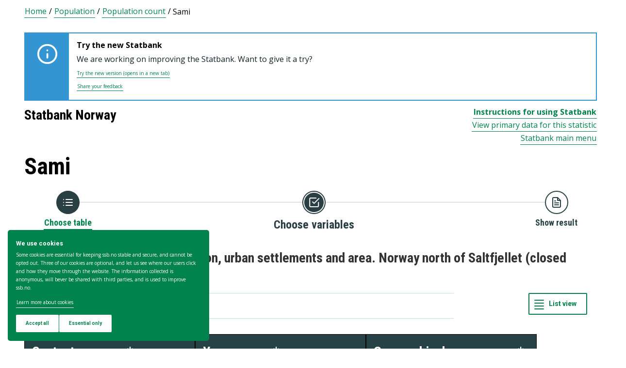

--- FILE ---
content_type: text/html; charset=utf-8
request_url: https://www.ssb.no/en/statbank/table/06727/
body_size: 72247
content:


<!DOCTYPE html>

<html lang="en">
  <head><title>
	06727: Sami statistics. Population, urban settlements and area. Norway north of Saltfjellet (closed series) 2005 - 2007. Statbank Norway
</title>
      <!--debug start templateHead-->
     
  <script>
    window.dataLayer = window.dataLayer || [];

    if (!window.gtag) {
      window.gtag = function () {
        window.dataLayer.push(arguments);
      };
    }
  </script>

  <!-- Google Tag Manager -->
  <script>
    (function (w, d, s, l, i) {
      w[l] = w[l] || []; w[l].push({ 'gtm.start': new Date().getTime(), event: 'gtm.js' });
      var f = d.getElementsByTagName(s)[0],
        j = d.createElement(s),
        dl = l != 'dataLayer' ? '&l=' + l : '';
      j.defer = true;
      j.src = 'https://www.googletagmanager.com/gtm.js?id=' + i + dl+"&gtm_auth=aEbtoMi1nws_IeWNyMOMGA&gtm_preview=env-3&gtm_cookies_win=x";
      f.parentNode.insertBefore(j, f);
    })(window, document, 'script', 'dataLayer', "GTM-NTM83KT");
  </script>
  <!-- End Google Tag Manager -->

  <meta charset="UTF-8" />
  <meta name="viewport" content="width=device-width, initial-scale=1" />
  
  
  
  <link rel="preload" href="/_/service/mimir/asset/0000019b9db43e50/styles/bundle.css" as="style" />
  <link rel="stylesheet" href="/_/service/mimir/asset/0000019b9db43e50/styles/bundle.css" />
  
  
  <link rel="icon" type="image/png" href="/_/asset/mimir/favicon/favicon-96x96.png" sizes="96x96" />
  <link rel="icon" type="image/svg+xml" href="/_/asset/mimir/favicon/favicon.svg" />
  <link rel="icon" type="image/x-icon" sizes="32x32" href="/_/asset/mimir/favicon/favicon.ico" />
  <link rel="apple-touch-icon" sizes="180x180" href="/_/asset/mimir/favicon/apple-touch-icon.png" />
<script defer src="/_/service/mimir/react4xp/globals.869280c95978de2fb94a.js"></script><script defer src="/_/service/mimir/react4xp/runtime.9364731ecde5690ba243.js"></script><script defer src="/_/service/mimir/react4xp/react-bootstrap-chunk.2741838ee511ae56e67a.js"></script><script defer src="/_/service/mimir/react4xp/xss-chunk.c89248af914b17ee51fe.js"></script><script defer src="/_/service/mimir/react4xp/vendors.582ca83792a575181616.js"></script><script defer src="/_/service/mimir/react4xp/Alerts.8eebebd272eb98a63a49.js"></script><script defer src="/_/service/mimir/react4xp/client-TGOGBTWU.global.js"></script><script defer src="/_/service/mimir/react4xp/Breadcrumb.c0dae093daea120f18a1.js"></script><script defer src="/_/service/mimir/react4xp/Footer.1dc5dfb372003f8d26c5.js"></script><script defer src="/_/service/mimir/react4xp/CookieBanner.f276444ed3e9d29437c9.js"></script><script defer src="/_/service/mimir/react4xp/Header.db1a9f5c9106198068be.js"></script><script data-react4xp-app-name="mimir" data-react4xp-ref="header" type="application/json">{"command":"hydrate","devMode":false,"hasRegions":0,"isPage":0,"jsxPath":"Header","props":{"logoUrl":"/en","logoSrc":"/_/service/mimir/asset/0000019b9db43e50/SSB_logo_anniversary_en_dark.svg","logoAltText":"SSB logo (Go to home)","environmentText":"","searchResultPageUrl":"/en/sok","searchText":"Search","skipToContentText":"Skip to content","closeText":"Close","menuText":"Menu","mainMenuText":"Main search","mainNavigation":[{"title":"Labour market, earnings & education","path":"-","isActive":false,"menuItems":[{"title":"Labour market and earnings","path":"/en/arbeid-og-lonn","isActive":false,"iconId":"6e54720d-97b7-4906-bda5-dc1a940bf75c","iconAltText":"","iconSvgTag":"<svg xmlns=\"http://www.w3.org/2000/svg\" viewBox=\"0 0 100 100\"><path d=\"M2,44C2,68,18,78,18,84V98H38l2-10H52l2,10H74V84c0-8,14-20,16-30h8V34H90c-2-6-8-14-12-18A48.83,48.83,0,0,1,80,2S70,2,62,8c0,0-6-2-16-2C32,6,2,14,2,44Z\" fill=\"none\" stroke=\"#274247\" stroke-linejoin=\"round\" stroke-width=\"4\"/><line x1=\"38\" y1=\"24\" x2=\"58\" y2=\"24\" fill=\"none\" stroke=\"#274247\" stroke-linecap=\"round\" stroke-linejoin=\"round\" stroke-width=\"4\"/></svg>"},{"title":"Income and consumption","path":"/en/inntekt-og-forbruk","isActive":false,"iconId":"49b9989f-cccb-4101-82f3-d90ac166d288","iconAltText":"","iconSvgTag":"<svg xmlns=\"http://www.w3.org/2000/svg\" viewBox=\"0 0 100 100\"><path d=\"M2,14V90a8,8,0,0,0,8,8H82a8,8,0,0,0,8-8V70\" fill=\"none\" stroke=\"#274247\" stroke-linecap=\"round\" stroke-linejoin=\"round\" stroke-width=\"4\"/><path d=\"M98,48V70H74c-12,0-12-22,0-22Z\" fill=\"none\" stroke=\"#274247\" stroke-linecap=\"round\" stroke-linejoin=\"round\" stroke-width=\"4\"/><path d=\"M90,48V30a8,8,0,0,0-8-8L12,22A10,10,0,1,1,12,2L72,2a8,8,0,0,1,8,8V22\" fill=\"none\" stroke=\"#274247\" stroke-linecap=\"round\" stroke-linejoin=\"round\" stroke-width=\"4\"/></svg>"},{"title":"Education","path":"/en/utdanning","isActive":false,"iconId":"f70ab50c-9825-4aab-8519-96efdc1b9546","iconAltText":"","iconSvgTag":"<svg xmlns=\"http://www.w3.org/2000/svg\" viewBox=\"0 0 100 100\"><path d=\"M50,36c8,0,14-8,28-6S98,42,98,58c0,18-8,40-32,40-6,0-8-4-16-4s-10,4-16,4C10,98,2,76,2,58c0-16,8-26,20-28C36,28,42,36,50,36Z\" fill=\"none\" stroke=\"#274247\" stroke-linecap=\"round\" stroke-linejoin=\"round\" stroke-width=\"4\"/><path d=\"M50,36c0-12,10-26,24-26\" fill=\"none\" stroke=\"#274247\" stroke-linecap=\"round\" stroke-linejoin=\"round\" stroke-width=\"4\"/><path d=\"M54.37,20C60,8,54,2,38,2,34,16,42,26,54.37,20Z\" fill=\"none\" stroke=\"#274247\" stroke-linecap=\"round\" stroke-linejoin=\"round\" stroke-width=\"4\"/></svg>"}]},{"title":"Population & housing","path":"-","isActive":false,"menuItems":[{"title":"Population","path":"/en/befolkning","isActive":false,"iconId":"9d6830d4-3590-4fa3-9a2e-ef2592885312","iconAltText":"","iconSvgTag":"<svg xmlns=\"http://www.w3.org/2000/svg\" viewBox=\"0 0 100 100\"><circle cx=\"50\" cy=\"19\" r=\"17\" fill=\"none\" stroke=\"#274247\" stroke-linecap=\"round\" stroke-linejoin=\"round\" stroke-width=\"4\"/><circle cx=\"18\" cy=\"40\" r=\"10\" fill=\"none\" stroke=\"#274247\" stroke-linecap=\"round\" stroke-linejoin=\"round\" stroke-width=\"4\"/><circle cx=\"82\" cy=\"40\" r=\"10\" fill=\"none\" stroke=\"#274247\" stroke-linecap=\"round\" stroke-linejoin=\"round\" stroke-width=\"4\"/><path d=\"M82,98c0-24.3-8-44-32.18-44C26,54,18,73.7,18,98Z\" fill=\"none\" stroke=\"#274247\" stroke-linecap=\"round\" stroke-linejoin=\"round\" stroke-width=\"4\"/><path d=\"M26,63.21A27.61,27.61,0,0,0,17.85,62h-.18A16,16,0,0,0,2,78.15V98H18\" fill=\"none\" stroke=\"#274247\" stroke-linecap=\"round\" stroke-linejoin=\"round\" stroke-width=\"4\"/><path d=\"M74,63.21A27.61,27.61,0,0,1,82.15,62h.18A16,16,0,0,1,98,78.15V98H82\" fill=\"none\" stroke=\"#274247\" stroke-linecap=\"round\" stroke-linejoin=\"round\" stroke-width=\"4\"/></svg>"},{"title":"Construction, housing and property","path":"/en/bygg-bolig-og-eiendom","isActive":false,"iconId":"ffb260c6-8de0-4f08-b2f5-78c04468705c","iconAltText":"","iconSvgTag":"<svg xmlns=\"http://www.w3.org/2000/svg\" viewBox=\"0 0 100 100\"><polygon points=\"64 98 64 64 36 64 36 98 2 98 2 46.01 50 2 98 46 98 98 64 98\" fill=\"none\" stroke=\"#274247\" stroke-linejoin=\"round\" stroke-width=\"4\"/></svg>"},{"title":"Immigration and immigrants","path":"/en/innvandring-og-innvandrere","isActive":false,"iconId":"14858845-8c96-4d6c-9a9c-b042a69df989","iconAltText":"","iconSvgTag":"<svg xmlns=\"http://www.w3.org/2000/svg\" viewBox=\"0 0 100 100\"><circle cx=\"50\" cy=\"50\" r=\"48\" fill=\"none\" stroke=\"#274247\" stroke-linecap=\"round\" stroke-linejoin=\"round\" stroke-width=\"4\"/><ellipse cx=\"50\" cy=\"50\" rx=\"24\" ry=\"48\" fill=\"none\" stroke=\"#274247\" stroke-linecap=\"round\" stroke-linejoin=\"round\" stroke-width=\"4\"/><line x1=\"4\" y1=\"50\" x2=\"96\" y2=\"50\" fill=\"none\" stroke=\"#274247\" stroke-linecap=\"round\" stroke-linejoin=\"round\" stroke-width=\"4\"/><line x1=\"50\" y1=\"96\" x2=\"50\" y2=\"4\" fill=\"none\" stroke=\"#274247\" stroke-linecap=\"round\" stroke-linejoin=\"round\" stroke-width=\"4\"/></svg>"}]},{"title":"Health & society","path":"-","isActive":false,"menuItems":[{"title":"Elections","path":"/en/valg","isActive":false,"iconId":"cad37564-4271-4e79-a9e7-df2dd948dff9","iconAltText":"","iconSvgTag":"<svg xmlns=\"http://www.w3.org/2000/svg\" viewBox=\"0 0 100 100\"><polyline points=\"28 30 16 30 2 50 2 98 98 98 98 50 84 30 72 30\" fill=\"none\" stroke=\"#274247\" stroke-linecap=\"round\" stroke-linejoin=\"round\" stroke-width=\"4\"/><line x1=\"22\" y1=\"46\" x2=\"78\" y2=\"46\" fill=\"none\" stroke=\"#274247\" stroke-linecap=\"round\" stroke-linejoin=\"round\" stroke-width=\"4\"/><rect x=\"28\" y=\"2\" width=\"44\" height=\"44\" stroke-width=\"4\" stroke=\"#274247\" stroke-linecap=\"round\" stroke-linejoin=\"round\" fill=\"none\"/></svg>"},{"title":"Social conditions, welfare and crime","path":"/en/sosiale-forhold-og-kriminalitet","isActive":false,"iconId":"51836f92-c3ce-4208-b883-abe9d4390941","iconAltText":"","iconSvgTag":"<svg xmlns=\"http://www.w3.org/2000/svg\" viewBox=\"0 0 100 100\"><path d=\"M70,60c6-14-6-20-18-24S32,30,32,18C32,8,40,2,50,2,68,2,70,14,70,20\" fill=\"none\" stroke=\"#274247\" stroke-linecap=\"round\" stroke-linejoin=\"round\" stroke-width=\"4\"/><path d=\"M30,80c0,6,2,18,20,18,10,0,18-6,18-16,0-12-12-14-24-18S20,52,26,40c2-4,8-8,14-8\" fill=\"none\" stroke=\"#274247\" stroke-linecap=\"round\" stroke-linejoin=\"round\" stroke-width=\"4\"/><circle cx=\"4\" cy=\"50\" r=\"2\" fill=\"none\" stroke=\"#274247\" stroke-linecap=\"round\" stroke-linejoin=\"round\" stroke-width=\"4\"/><circle cx=\"96\" cy=\"50\" r=\"2\" fill=\"none\" stroke=\"#274247\" stroke-linecap=\"round\" stroke-linejoin=\"round\" stroke-width=\"4\"/></svg>"},{"title":"Culture and recreation","path":"/en/kultur-og-fritid","isActive":false,"iconId":"2544a2e3-2164-415d-8a5d-f8407d4b9462","iconAltText":"","iconSvgTag":"<svg xmlns=\"http://www.w3.org/2000/svg\" viewBox=\"0 0 100 100\"><line x1=\"50\" y1=\"12\" x2=\"50\" y2=\"2\" fill=\"none\" stroke=\"#274247\" stroke-linecap=\"round\" stroke-linejoin=\"round\" stroke-width=\"4\"/><line x1=\"98\" y1=\"50\" x2=\"88\" y2=\"50\" fill=\"none\" stroke=\"#274247\" stroke-linecap=\"round\" stroke-linejoin=\"round\" stroke-width=\"4\"/><line x1=\"12\" y1=\"50\" x2=\"2\" y2=\"50\" fill=\"none\" stroke=\"#274247\" stroke-linecap=\"round\" stroke-linejoin=\"round\" stroke-width=\"4\"/><line x1=\"20\" y1=\"20\" x2=\"14\" y2=\"14\" fill=\"none\" stroke=\"#274247\" stroke-linecap=\"round\" stroke-linejoin=\"round\" stroke-width=\"4\"/><line x1=\"80\" y1=\"20\" x2=\"86\" y2=\"14\" fill=\"none\" stroke=\"#274247\" stroke-linecap=\"round\" stroke-linejoin=\"round\" stroke-width=\"4\"/><line x1=\"50\" y1=\"88\" x2=\"50\" y2=\"98\" fill=\"none\" stroke=\"#274247\" stroke-linecap=\"round\" stroke-linejoin=\"round\" stroke-width=\"4\"/><line x1=\"80\" y1=\"80\" x2=\"86\" y2=\"86\" fill=\"none\" stroke=\"#274247\" stroke-linecap=\"round\" stroke-linejoin=\"round\" stroke-width=\"4\"/><line x1=\"20\" y1=\"80\" x2=\"14\" y2=\"86\" fill=\"none\" stroke=\"#274247\" stroke-linecap=\"round\" stroke-linejoin=\"round\" stroke-width=\"4\"/><circle cx=\"50\" cy=\"50\" r=\"24\" fill=\"none\" stroke=\"#274247\" stroke-linecap=\"round\" stroke-linejoin=\"round\" stroke-width=\"4\"/></svg>"},{"title":"Health","path":"/en/helse","isActive":false,"iconId":"e227d681-b52c-4468-a3b9-40f08bc217e6","iconAltText":"","iconSvgTag":"<svg xmlns=\"http://www.w3.org/2000/svg\" viewBox=\"0 0 100 100\"><polygon points=\"34 2 66 2 66 34 98 34 98 66 66 66 66 98 34 98 34 66 2 66 2 34 34 34 34 2\" fill=\"none\" stroke=\"#274247\" stroke-linecap=\"round\" stroke-linejoin=\"round\" stroke-width=\"4\"/></svg>"},{"title":"Svalbard","path":"/en/svalbard","isActive":false,"iconId":"ed6019ab-6d2d-4733-83ef-bdda12bfb77a","iconAltText":"","iconSvgTag":"<svg xmlns=\"http://www.w3.org/2000/svg\" viewBox=\"0 0 100 100\"><polyline points=\"6 52 28 24 36 36\" fill=\"none\" stroke=\"#274247\" stroke-linecap=\"round\" stroke-linejoin=\"round\" stroke-width=\"4\"/><polyline points=\"32 28 48 2 68 36\" fill=\"none\" stroke=\"#274247\" stroke-linecap=\"round\" stroke-linejoin=\"round\" stroke-width=\"4\"/><polyline points=\"64 26 72 20 94 52\" fill=\"none\" stroke=\"#274247\" stroke-linecap=\"round\" stroke-linejoin=\"round\" stroke-width=\"4\"/><polyline points=\"6 52 18 80 33.59 80 44 98 64 88 66 78 76 78 94 52\" fill=\"none\" stroke=\"#274247\" stroke-linecap=\"round\" stroke-linejoin=\"round\" stroke-width=\"4\"/><line x1=\"2\" y1=\"52\" x2=\"98\" y2=\"52\" fill=\"none\" stroke=\"#274247\" stroke-linecap=\"round\" stroke-linejoin=\"round\" stroke-width=\"4\"/></svg>"}]},{"title":"Environment & transport","path":"-","isActive":false,"menuItems":[{"title":"Transport and tourism","path":"/en/transport-og-reiseliv","isActive":false,"iconId":"6b0b54a6-277e-44b0-b9b9-3515ffe0cd85","iconAltText":"","iconSvgTag":"<svg xmlns=\"http://www.w3.org/2000/svg\" viewBox=\"0 0 100 100\"><path d=\"M90,22,80,36,97.67,83.94,92,98,56,58,38,74l2,14L30,98,22,78,2,70,12,60l14,2L40,44,2,8.88,14.85,2,64,20,78,10S93-.83,97,3.17,90,22,90,22Z\" fill=\"none\" stroke=\"#274247\" stroke-linecap=\"round\" stroke-linejoin=\"round\" stroke-width=\"4\"/><line x1=\"34\" y1=\"9\" x2=\"41\" y2=\"2\" fill=\"none\" stroke=\"#274247\" stroke-linecap=\"round\" stroke-linejoin=\"round\" stroke-width=\"4\"/><line x1=\"91\" y1=\"66\" x2=\"98\" y2=\"59\" fill=\"none\" stroke=\"#274247\" stroke-linecap=\"round\" stroke-linejoin=\"round\" stroke-width=\"4\"/><line x1=\"85\" y1=\"49\" x2=\"92\" y2=\"42\" fill=\"none\" stroke=\"#274247\" stroke-linecap=\"round\" stroke-linejoin=\"round\" stroke-width=\"4\"/><line x1=\"51\" y1=\"15\" x2=\"58\" y2=\"8\" fill=\"none\" stroke=\"#274247\" stroke-linecap=\"round\" stroke-linejoin=\"round\" stroke-width=\"4\"/></svg>"},{"title":"Nature and the environment","path":"/en/natur-og-miljo","isActive":false,"iconId":"72829e88-f0b9-40b6-9580-c4a122548982","iconAltText":"","iconSvgTag":"<svg xmlns=\"http://www.w3.org/2000/svg\" viewBox=\"0 0 100 100\"><path d=\"M2,2S-2.14,53.84,26.89,53.84c14.51,0,23.24-8.4,24.88-20.74C55.92,2,2,2,2,2Z\" fill=\"none\" stroke=\"#274247\" stroke-linejoin=\"round\" stroke-width=\"4\"/><path d=\"M98,42s3,30.62-17.8,34C68,78,61.19,69.69,62,60,64,36,98,42,98,42Z\" fill=\"none\" stroke=\"#274247\" stroke-linejoin=\"round\" stroke-width=\"4\"/><path d=\"M64,72A64.51,64.51,0,0,0,48,98c0-11.18,0-48.41-17.8-68\" fill=\"none\" stroke=\"#274247\" stroke-linecap=\"round\" stroke-linejoin=\"round\" stroke-width=\"4\"/></svg>"}]},{"title":"Business & technology","path":"-","isActive":false,"menuItems":[{"title":"Establishments, enterprises and accounts","path":"/en/virksomheter-foretak-og-regnskap","isActive":false,"iconId":"0de72fcb-756f-468c-9da9-d5aca8eda0e0","iconAltText":"","iconSvgTag":"<svg xmlns=\"http://www.w3.org/2000/svg\" viewBox=\"0 0 100 100\"><path d=\"M2,88V12C2,6,6,2,12,2H98V78\" fill=\"none\" stroke=\"#274247\" stroke-linecap=\"round\" stroke-linejoin=\"round\" stroke-width=\"4\"/><path d=\"M98,78V98H12C8,98,2,94,2,88\" fill=\"none\" stroke=\"#274247\" stroke-linecap=\"round\" stroke-linejoin=\"round\" stroke-width=\"4\"/><path d=\"M98,78H12C8,78,2,82,2,88\" fill=\"none\" stroke=\"#274247\" stroke-linecap=\"round\" stroke-linejoin=\"round\" stroke-width=\"4\"/><line x1=\"30\" y1=\"28\" x2=\"70\" y2=\"28\" fill=\"none\" stroke=\"#274247\" stroke-linecap=\"round\" stroke-linejoin=\"round\" stroke-width=\"4\"/><line x1=\"38\" y1=\"44\" x2=\"62\" y2=\"44\" fill=\"none\" stroke=\"#274247\" stroke-linecap=\"round\" stroke-linejoin=\"round\" stroke-width=\"4\"/></svg>"},{"title":"Wholesale and retail trade and service activities","path":"/en/varehandel-og-tjenesteyting","isActive":false,"iconId":"506e71dc-e0b8-4925-9444-9553b55a7ea7","iconAltText":"","iconSvgTag":"<svg xmlns=\"http://www.w3.org/2000/svg\" viewBox=\"0 0 100 100\"><polyline points=\"2 2 18 2 32 58\" fill=\"none\" stroke=\"#274247\" stroke-linecap=\"round\" stroke-linejoin=\"round\" stroke-width=\"4\"/><path d=\"M22,12H98L84,58H18c0,10,6,16,12,16H86\" fill=\"none\" stroke=\"#274247\" stroke-linecap=\"round\" stroke-linejoin=\"round\" stroke-width=\"4\"/><circle cx=\"32\" cy=\"90\" r=\"8\" fill=\"none\" stroke=\"#274247\" stroke-linecap=\"round\" stroke-linejoin=\"round\" stroke-width=\"4\"/><circle cx=\"78\" cy=\"90\" r=\"8\" fill=\"none\" stroke=\"#274247\" stroke-linecap=\"round\" stroke-linejoin=\"round\" stroke-width=\"4\"/></svg>"},{"title":"Technology and innovation","path":"/en/teknologi-og-innovasjon","isActive":false,"iconId":"68c67ada-b237-48d9-9fdb-306ee104d41e","iconAltText":"","iconSvgTag":"<svg xmlns=\"http://www.w3.org/2000/svg\" viewBox=\"0 0 100 100\"><line x1=\"50\" y1=\"8\" x2=\"50\" y2=\"2\" fill=\"none\" stroke=\"#274247\" stroke-linecap=\"round\" stroke-linejoin=\"round\" stroke-width=\"4\"/><line x1=\"98\" y1=\"50\" x2=\"89\" y2=\"50\" fill=\"none\" stroke=\"#274247\" stroke-linecap=\"round\" stroke-linejoin=\"round\" stroke-width=\"4\"/><line x1=\"10\" y1=\"50\" x2=\"2\" y2=\"50\" fill=\"none\" stroke=\"#274247\" stroke-linecap=\"round\" stroke-linejoin=\"round\" stroke-width=\"4\"/><line x1=\"20\" y1=\"20\" x2=\"14\" y2=\"14\" fill=\"none\" stroke=\"#274247\" stroke-linecap=\"round\" stroke-linejoin=\"round\" stroke-width=\"4\"/><line x1=\"80\" y1=\"20\" x2=\"86\" y2=\"14\" fill=\"none\" stroke=\"#274247\" stroke-linecap=\"round\" stroke-linejoin=\"round\" stroke-width=\"4\"/><polygon points=\"44 98 56 98 62 92 62 78 38 78 38 92 44 98\" fill=\"none\" stroke=\"#274247\" stroke-linecap=\"round\" stroke-linejoin=\"round\" stroke-width=\"4\"/><path d=\"M62,78V73.5a30,30,0,1,0-24,0V78Z\" fill=\"none\" stroke=\"#274247\" stroke-linecap=\"round\" stroke-linejoin=\"round\" stroke-width=\"4\"/></svg>"},{"title":"Agriculture, forestry, hunting and fishing","path":"/en/jord-skog-jakt-og-fiskeri","isActive":false,"iconId":"5b80b507-c28d-427f-a7d7-9acc51122b9d","iconAltText":"","iconSvgTag":"<svg xmlns=\"http://www.w3.org/2000/svg\" viewBox=\"0 0 100 100\"><line x1=\"2\" y1=\"98\" x2=\"17\" y2=\"83\" fill=\"none\" stroke=\"#274247\" stroke-linecap=\"round\" stroke-linejoin=\"round\" stroke-width=\"4\"/><path d=\"M17.17,81.6C32,66.81,25,45,17.17,37.15c-20.92,20.92-7.4,37.06,0,44.45l3.23,3.23c7.39,7.4,23.53,20.92,44.45,0C57,77,35.19,70,20.4,84.83\" fill=\"none\" stroke=\"#274247\" stroke-linecap=\"round\" stroke-linejoin=\"round\" stroke-width=\"4\"/><path d=\"M43.91,52.86c14.79-14.79,7.85-36.61,0-44.45C23,29.32,36.07,45,43.91,52.86l3.64,3.84c7.84,7.85,23.53,20.92,44.45,0-7.84-7.84-29.66-14.79-44.45,0\" fill=\"none\" stroke=\"#274247\" stroke-linecap=\"round\" stroke-linejoin=\"round\" stroke-width=\"4\"/><path d=\"M66.62,33.38C60,22,74,3.85,98,2h0C96.15,26,78,40,66.62,33.38Z\" fill=\"none\" stroke=\"#274247\" stroke-linecap=\"round\" stroke-linejoin=\"round\" stroke-width=\"4\"/></svg>"},{"title":"Energy and manufacturing","path":"/en/energi-og-industri","isActive":false,"iconId":"86aa7261-7938-4384-85bd-c095f9ea4446","iconAltText":"","iconSvgTag":"<svg xmlns=\"http://www.w3.org/2000/svg\" viewBox=\"0 0 100 100\"><path d=\"M24,10A47.82,47.82,0,0,1,90.27,76.13\" fill=\"none\" stroke=\"#274247\" stroke-linecap=\"round\" stroke-linejoin=\"round\" stroke-width=\"4\"/><path d=\"M76,90A47.82,47.82,0,0,1,9.73,23.87\" fill=\"none\" stroke=\"#274247\" stroke-linecap=\"round\" stroke-linejoin=\"round\" stroke-width=\"4\"/><polygon points=\"24.13 50 60 16 60 50 75.87 50 40 84 40 50 24.13 50\" fill=\"none\" stroke=\"#274247\" stroke-linecap=\"round\" stroke-linejoin=\"round\" stroke-width=\"4\"/><polyline points=\"26 2 24 10 30 14\" fill=\"none\" stroke=\"#274247\" stroke-linecap=\"round\" stroke-linejoin=\"round\" stroke-width=\"4\"/><polyline points=\"74 98 76 90 70 86\" fill=\"none\" stroke=\"#274247\" stroke-linecap=\"round\" stroke-linejoin=\"round\" stroke-width=\"4\"/></svg>"}]},{"title":"Economy","path":"-","isActive":false,"menuItems":[{"title":"External economy","path":"/en/utenriksokonomi","isActive":false,"iconId":"f577d5aa-29c7-4fec-8eb2-c0a006f0a752","iconAltText":"","iconSvgTag":"<svg xmlns=\"http://www.w3.org/2000/svg\" viewBox=\"0 0 100 100\"><circle cx=\"50\" cy=\"50\" r=\"48\" fill=\"none\" stroke=\"#274247\" stroke-linecap=\"round\" stroke-linejoin=\"round\" stroke-width=\"4\"/><line x1=\"50\" y1=\"70\" x2=\"50\" y2=\"76\" fill=\"none\" stroke=\"#274247\" stroke-linecap=\"round\" stroke-linejoin=\"round\" stroke-width=\"4\"/><line x1=\"50\" y1=\"24\" x2=\"50\" y2=\"32\" fill=\"none\" stroke=\"#274247\" stroke-linecap=\"round\" stroke-linejoin=\"round\" stroke-width=\"4\"/><path d=\"M50,68.52c-4.79-.37-9.56-2.45-12-6.52\" fill=\"none\" stroke=\"#274247\" stroke-linecap=\"round\" stroke-linejoin=\"round\" stroke-width=\"4\"/><path d=\"M62,38c-4-8-24-8-24,2,0,6,4.24,8.06,12,10,8,2,14,4,14,10s-7,9-14,8.52\" fill=\"none\" stroke=\"#274247\" stroke-linecap=\"round\" stroke-linejoin=\"round\" stroke-width=\"4\"/></svg>"},{"title":"Banking and financial markets","path":"/en/bank-og-finansmarked","isActive":false,"iconId":"c66827c8-206c-4566-97ee-a5510d4ac7ea","iconAltText":"","iconSvgTag":"<svg xmlns=\"http://www.w3.org/2000/svg\" viewBox=\"0 0 100 100\"><circle cx=\"50\" cy=\"50\" r=\"48\" fill=\"none\" stroke=\"#274247\" stroke-linecap=\"round\" stroke-linejoin=\"round\" stroke-width=\"4\"/><line x1=\"28\" y1=\"37\" x2=\"28\" y2=\"62\" fill=\"none\" stroke=\"#274247\" stroke-linecap=\"round\" stroke-linejoin=\"round\" stroke-width=\"4\"/><line x1=\"28\" y1=\"51.37\" x2=\"43.62\" y2=\"37.31\" fill=\"none\" stroke=\"#274247\" stroke-linecap=\"round\" stroke-linejoin=\"round\" stroke-width=\"4\"/><line x1=\"32.69\" y1=\"47.46\" x2=\"45.18\" y2=\"61.52\" fill=\"none\" stroke=\"#274247\" stroke-linecap=\"round\" stroke-linejoin=\"round\" stroke-width=\"4\"/><path d=\"M74,61.93s-4.21-6.85-4.82-7.81C68,52.33,66.67,51,64.63,51H58\" fill=\"none\" stroke=\"#274247\" stroke-linecap=\"round\" stroke-linejoin=\"round\" stroke-width=\"4\"/><path d=\"M58,51h7.51a8,8,0,0,0,8.11-8C73.43,33.87,58,37.72,58,37.72V62\" fill=\"none\" stroke=\"#274247\" stroke-linecap=\"round\" stroke-linejoin=\"round\" stroke-width=\"4\"/></svg>"},{"title":"Prices and price indices","path":"/en/priser-og-prisindekser","isActive":false,"iconId":"2d973bd7-9c08-419b-b578-2b20b8d38b08","iconAltText":"","iconSvgTag":"<svg xmlns=\"http://www.w3.org/2000/svg\" viewBox=\"0 0 100 100\"><path d=\"M50,2H90a8,8,0,0,1,8,8V50L52.86,95.14a9.74,9.74,0,0,1-13.72,0L4.78,60.78a9.61,9.61,0,0,1,0-13.56Z\" fill=\"none\" stroke=\"#274247\" stroke-linecap=\"round\" stroke-linejoin=\"round\" stroke-width=\"4\"/><circle cx=\"74\" cy=\"26\" r=\"8\" fill=\"none\" stroke=\"#274247\" stroke-linecap=\"round\" stroke-linejoin=\"round\" stroke-width=\"4\"/></svg>"},{"title":"Public sector","path":"/en/offentlig-sektor","isActive":false,"iconId":"e7de6434-7d2d-4080-8ad1-fa3f17decbe6","iconAltText":"","iconSvgTag":"<svg xmlns=\"http://www.w3.org/2000/svg\" viewBox=\"0 0 100 100\"><path d=\"M50,98c20-4,48-27.35,48-47.87V6L50,2,2,6V50.13C2,70.87,30,94,50,98Z\" fill=\"none\" stroke=\"#274247\" stroke-linecap=\"round\" stroke-linejoin=\"round\" stroke-width=\"4\"/><line x1=\"2\" y1=\"32.85\" x2=\"98\" y2=\"32.85\" fill=\"none\" stroke=\"#274247\" stroke-linecap=\"round\" stroke-linejoin=\"round\" stroke-width=\"4\"/></svg>"},{"title":"National accounts and business cycles","path":"/en/nasjonalregnskap-og-konjunkturer","isActive":false,"iconId":"37fd8161-b64b-41cf-b59b-544b7ef78a3f","iconAltText":"","iconSvgTag":"<svg xmlns=\"http://www.w3.org/2000/svg\" viewBox=\"0 0 100 100\"><path d=\"M2,88V12C2,6,6,2,12,2H98V78\" fill=\"none\" stroke=\"#274247\" stroke-linecap=\"round\" stroke-linejoin=\"round\" stroke-width=\"4\"/><path d=\"M98,78V98H12C8,98,2,94,2,88\" fill=\"none\" stroke=\"#274247\" stroke-linecap=\"round\" stroke-linejoin=\"round\" stroke-width=\"4\"/><path d=\"M98,78H12C8,78,2,82,2,88\" fill=\"none\" stroke=\"#274247\" stroke-linecap=\"round\" stroke-linejoin=\"round\" stroke-width=\"4\"/><line x1=\"30\" y1=\"28\" x2=\"70\" y2=\"28\" fill=\"none\" stroke=\"#274247\" stroke-linecap=\"round\" stroke-linejoin=\"round\" stroke-width=\"4\"/><line x1=\"38\" y1=\"44\" x2=\"62\" y2=\"44\" fill=\"none\" stroke=\"#274247\" stroke-linecap=\"round\" stroke-linejoin=\"round\" stroke-width=\"4\"/></svg>"}]}],"topLinks":[{"title":"Taking part in a survey?","path":"/en/innrapportering"},{"title":"Research","path":"/en/forskning"}],"language":{"menuContentId":"21f317bc-6859-4b39-8605-318069cf7301","headerId":"9158b3d5-50c8-4e6a-8bb5-d127f229a1f0","footerId":"f624a568-25b8-4d78-95b4-eaac60f2ff51","code":"en","link":"/en","standardSymbolPage":"c7be0d30-25c4-4fa8-a0f7-0d88356a2ded","phrases":{"publicationLinkText":"See all publications","contactFormMessageSentError":"Your message has not been sent.","pifProductOil":"Animal and vegetable oils, fats and waxes","readAboutCalculator":"Read more about the calculator","nameSearch.types.firstgivenandfamily":"their first name and surname","relevantDocumentation":"Relevant documentation","pifProductMachine":"Machinery and transport equipment","bkibolChooseWork":"Choose work","calculatorServiceValidateStartQuarterPeriod":"Start quarter is not valid for this calculation","menuDropdown.menu":"Menu","period.termin":"Figures for {0}. termin {1}","bkibolServiceValidateEndMonth":"There is no data to {0} {1} for {2}","internationalReporting":"International reporting","menuAbout":"About us","bkibolWorkTypeElectric":"Electrician installation work","errorSources":"Sources of error and uncertainty","toYearScreenReader":"Enter to year (format yyyy)","contentType.search.discussionPaper":"Discussion paper","kpiServiceValidateStartMonth":"Start month is not valid for this calculation","menuStatisticsSocial":"Social conditions, welfare and crime","dataCollectionEditingAndCalculations":"Collection of data, editing and estimations","tableDownloadAs":"Download table as ...","contentType.search.statistikkbanktabell":"StatBank table","cookieResetLink":"Manage cookie settings","keyFigure.increase":"Increase","contentType.search.artikkel":"Article","relatedStatistics":"Related statistics","notRelevant":"Not relevant","bkibolValidateMonth":"No data for the selected time. For the present year you must choose a month","period.halfyear":"Figures for {0}. half of {1}","calculatorValidateAmountNumber":"You can only enter a number, such as 150.50","scope":"Population","FAILED_TO_REFRESH_DATASET":"Failed to refresh dataset","pifChooseHome":"Only domestic market","notAvailable":"Not available","nameSearch.errorMessage":"Only letters, space and dash is allowed","menuStatisticsTransport":"Transport and tourism","nameSearch.buttonText":"See results","project.projectParticipants":"Project participants","seasonalAdjustment":"Seasonal adjustment","menuStatisticsEducation":"Education","webcruiterAdvertisementList.professionalField":"Professional field","nameSearch.types.onlygiven":"their only first name","calculatePriceChangeFrom":"Calculate price change from","pifProductOther":"Miscellaneous manufactures articles","bpiCalculatorTitle":"Calculate the price change for existing dwellings","pifChooseHomeImport":"Domestic and import markets","generalInformation":"General information on seasonal adjustment","project.period":"Period","bkibolAmount":"Amount","employee.briefSummary":"Brief summary","employee.pressPictureLabel":"Press picture {0} of {1} - opens in new tab","cookiePrivacyLink":"Privacy and cookies","pifProductPriceHeader":"Amount in NOK","chooseMonth":"Choose month","value.notFound":"Numbers not available","table":"Table","publicationArchive.defineContent":"Define content","FAILED_TO_FIND_DATAQUERY":"Failed to find dataquery from id (published?)","husleieLatestFigures":"latest figures","pifServiceValidateEndMonth":"End month is not valid for this calculation","project.model":"Model","error.or":"or","nameSearch.resultTitle":"Result","menuStatisticsImmigration":"Immigration and immigrants","cookieBannerLinkText":"Learn more about cookies","relatedFactPagesHeading":"Facts & key figures","kpiCalculatorInfoText":"The calculations show the development in NOK when you take the consumer price index as a starting point. The calculator does not show what individual items should or will cost when the price is regulated with the consumer price index.","purposeAndHistory":"Background and purpose","statbankBox.title":"Find more figures in Statbank","employee.email":"E-mail","articleType.economicTrends":"Economic trends","highcharts.legendLabelNoTitle":"Toggle series visibility, {chartTitle}","cookieBannerTitle":"We use cookies","highcharts.downloadSVG":"Download SVG vector image","dropdown.chooseContenttype":"Choose content type","highcharts.source":"Source:","menuStatisticsSvalbard":"Svalbard","attachmentTablesFigures":"Selected tables and charts from this statistics","contentType.search.note":"Document","error.title":"Page error","newStatistics":"New statistics","statbankList.linkTitle":"See complete overview in Statbank","husleieLastNumber":"You can calculate rent until {0} {1}","amountEqualled":"The amount equals","menu":"Menu","highcharts.printChart":"Print chart","language":"norsk","published":"Published","notification.affectedMunicipalsHelp":"If municipalities are chosen, this warning will only be shown in their respective municipality pages under /kommunefakta.","DATASET_PUBLISHED":"Dataset published","calculatorLastNumber":"The latest available figures are for {0} {1}.","men":"men","footerHiddenTitle":"Footer","statCalendarText":"See upcoming statistics","statisticsAbout":"Statistics on","employee.department":"Department","articlePluralName":"Articles","qualityAssurance":"Quality assurance","entryLinksTitle":"More from ssb.no","menuStatisticsBanking":"Banking and financial markets","menuStatisticsExternal":"External economy","confidentiality":"Confidentiality","menuDropdown.source":"Source (url)","calculatePriceChange":"Calculate the price change","unitOfMeasure":"Unit of measure","contactFormTitle":"Contact form","factsAbout":"Facts about","pifProductChemical":"Chemical and related products, n.e.s.","404.frontPage":"try our front page.","NO_NEW_DATA":"No new data","contentType.search.forskning":"Research","kpiValidateYear":"You can only enter years from 1865 to","contactFormReceiverGenerell":"General enquiry to Statistics Norway","XML_TO_JSON":"Convert xml to json","bkibolWorkTypeDone":"Select type of work","notification.title":"Municipal warning","nameSearch.with":"with","highcharts.downloadPNG":"Download PNG image","calculatorValidateQuarter":"You have to choose quarter","cookieBannerText":"Some cookies are essential for keeping ssb.no stable and secure, and cannot be opted out. Three of our cookies are optional, and let us see where our users click and how they move through the website. The information collected is anonymous, will bever be shared with third parties, and is used to improve ssb.no.","menuStatisticsEstablishments":"Establishments, enterprises and accounts","interval.H.2":"Second half year","publicationArchive.allSubjects":"All subjects","interval.H.1":"First half year","lastUpdated":"The information under «About the statistics» was last updated","bkibolNextPublishText":"The latest available figures are for {0} {1}. Figures for {2} are released around {3} 12.","equalTreatmentUsers":"Equal treatment of users","project.financier":"Funder","qualityOfSeasonalAdjustment":"Quality of seasonal adjustment","webcruiterAdvertisementList.noResults":"We currently have no advertised positions.","husleieNewRent":"New rent","employee.pressPicturesDescr":"Click on the desired image to open the high-resolution version.","error.text2":", please try again. Contact SSB if the problem persists.","GET_DATA_STARTED":"Start fetching data","error.text1":"Page failed to load with error code","contactFormValidateName":"You must enter a name","specialCases":"Special cases","menuDropdown.partDescription":"A dropdown menu with all municipalities, with search input for filtering.","404.or":"or","searchResult.screenReader.result":"Your search {0} found {1} hits","highcharts.downloadXLS":"Download XLS","november":"November","calculatorUknownError":"Ukjent feil, prøv igjen","menuStatisticsPopulation":"Population","bkibolExpenditureAll":"All expenses","articleAnalysisPublications":"Articles, analysis, and publications","contactFormLabelEmail":"Enter e-mail address","aboutSeasonalAdjustment":"About seasonal adjustment","dataFetchFailedError":"Failed to fetch data","definitions":"Definitions","highcharts.downloadJPEG":"Download JPEG image","bkibolWorkTypeWithoutStone":"Construction work except stone, clay and cement work","calculatorResultScreenReader":"The amount equals {0} NOK. {1} {2} percent from {3} to {4}. Index for {3} is {5}. Index for {4} is {6}.","bkibolWorkTypeCarpentry":"Carpentering","highcharts.downloadCSV":"Download CSV","startValue":"Start value","button.showAll":"Show all","nameSearch.graph.loading":"Loading graph, please wait...","contactFormChooseReceiver":"Select what the enquiry is about","keyFigureText.decrease":"a decrease of","notification.partDescription":"Show current warnings for this municipal","404.goBack":"Go back to the previous page,","FAILED_TO_GET_DATA":"Failed to get data from service","bpiChooseRegion.Region.011":"Nord-Norge","modified":"Modified","bpiChooseRegion.Region.010":"Trøndelag excluding Trondheim","may":"May","GenericErrorMessage":"Sorry, something went wrong","articleList.heading":"New articles, analysis and publications","husleieLastAdjust":"When did you last adjust the rent?","highcharts.download":"Download as ...","pifProductTypeHeader":"Choose commodity group","husleieChooseFiguresToCalculateRent":"Choose if you want to adjust until twelve months after the last adjustment, or use latest figures.","project.aboutProject":"About the project","menuDropdown.searchBarText":"Choose municipality","bpiChooseRegion.Region.009":"Møre og Romsdal and Vestland excluding Bergen","bpiChooseRegion.Region.008":"Agder and Rogaland excluding Stavanger","copyrightStatisticsNorway":"© Statistics Norway","qualityAssessment":"Quality assessment","bpiChooseRegion.Region.007":"Innlandet","bpiChooseRegion.Region.006":"Østfold, Buskerud, Vestfold and Telemark","bpiChooseRegion.Region.005":"Akershus excluding Bærum","pifProductFuel":"Mineral fuels, lubricants and related materials","notAvailableHeader":"Denne siden er ikke tilgjengelig på norsk","bpiChooseRegion.Region.004":"Trondheim","bpiChooseRegion.Region.003":"Bergen","webcruiterAdvertisementList.applicationDeadline":"Application deadline","nameSearch.asTheir":"as","bpiChooseRegion.Region.002":"Stavanger","preTreatment":"Pre-treatment","bpiChooseRegion.Region.001":"Oslo including Bærum","descriptionStaticVisualization":"Description and source","eeaReference":"EEA reference","button.showMoreYears":"Show more years","employee.projects":"Projects","statbankBox.alt.title":"Statbank - find all our figures and tables","calculatorNextQuarterPeriod":"{0}. quarter","statisticSelectedFigures":"Selected figures from these statistics","nameSearch.title":"Name search","REQUEST_GOT_ERROR_RESPONSE":"Request denied {0}","pifIndex":"Index","period.month":"Figures for {0} {1}","legalAuthority":"Legal authority","husleieRentToday":"What is the rent today?","storageAndUse":"Microdata","bkibolWorkTypePainting":"Painting, paperhanging and floor coating","bkibolAmountInclude":"Includes","whySeasonallyAdjustStatistic":"Why seasonally adjust these statistics?","keyFigureText.increase":"an increase of","dataSourcesAndSamples":"Data sources and sampling","contentType.table":"Table","nameSearch.types.onlygivenandfamily":"their only first name and surname","showAll":"Show all","august":"August","enterAmount":"Enter amount","nameSearch.graph.yaxis":"Percent of born persons","cookieBannerAcceptButton":"Accept all","updated":"Updated","highcharts.chartMenuLabel":"Chart menu","externalLinksHeading":"Other websites","statisticStatbankBoxTitle":"See all the figures from these statistics","contentType.search.report":"Report","bkibolMultiDwellingHouse":"Multi-dwelling house","contactFormLabelName":"Enter name","REQUEST_SOURCELIST":"Requesting source list","menuStatisticsAgriculture":"Agriculture, forestry, hunting og fishing","calculatorErrorUnknownError":"Unknown error, please try again","amount":"Amount","project.modelManager":"Model manager","frequency":"Frequency and timeliness","pifProductManufactured":"Manufactured goods classified by material","calculatorChange":"The change equals","aboutTheStatistics":"About the statistics","DATASOURCE_MISSING":"Datakilde mangler","menuStatisticsHealth":"Health","endedCardText":"The statistics has been discontinued","skipToContent":"Skip to content","button.showMore":"Show more","notAvailableBody":"Finn annet innhold på norsk<br/>via vår forside","accuracyAndReliability":"Accuracy and reliability","statistic":"statistic","project.projectManager":"Project manager","interval.M.12":"December","interval.M.11":"November","interval.M.10":"October","february":"February","close":"Close","pifProductTypeAll":"All commodity groups","searchResult.sort.title":"Sort","mainSearch":"Main search","bkibolValidateSerie":"You have to choose work","employee.publications":"Publications","nameSearch.inputLabel":"Enter a name","contentType.search.publikasjon":"Report/Document","relationOtherStatistics":"Coherence with other statistics","menuStatisticsConstruction":"Construction, housing and property","calculatorNextPublishText":"The latest available figures are for {0} {1}. Figures for {2} are released around {4} {3}.","contactFormValidateEmail":"Email address is not valid","interval.M.09":"September","interval.M.08":"August","pifProductFood":"Food and live animals","interval.M.07":"July","menuStatisticsElections":"Elections","newsletter.emailLabel":"Email","nameSearch.graph.threeOrLessText":"Years when 3 or fewer children were given the name are shown as 0","interval.M.06":"June","interval.M.05":"May","interval.M.04":"April","menuStatisticsLabour":"Labour market and earnings","interval.M.03":"Mars","interval.M.02":"February","interval.M.01":"January","usersAndUse":"Users and applications","interval.U":"Week","interval.T":"Term","variables.download":"Download list of variables","nameSearch.types.middleandfamily":"their middle name/surname","interval.K":"quartal","pifTitle":"Price calculator for first-hand domestic sales","menuStatisticsIncome":"Income and consumption","menuStatistics":"Statistics","associatedStatisticsHeader":"Full set of figures","contactFormValidateReveicer":"You must choose what the enquiry is related to","pifProductRaw":"Crude materials, inedible, except fuels","january":"January","contentType.search.statistikk":"Statistic","project.participants":"Participants","menuStatisticsPrices":"Prices and price indices","husleieValidateOver1Year":"Choose month you want to calculate the rent to","dropdown.chooseSubject":"Choose subject","husleieSubmit":"See new rent","statbankList.title":"More figures from this statistics","bpiChooseDwellingType.Boligtype.03":"Multi-dwelling","bpiChooseDwellingType.Boligtype.02":"Row houses","bpiChooseDwellingType.Boligtype.01":"Detached houses","bpiChooseDwellingType.Boligtype.00":"Total","standardRatings":"Standard classifications","searchResult.sort.date":"Date","endedStatistics":"Discontinued statistics","employee.position":"Position","notification.type":"Warning type","project.collaborators":"Collaborators","FAILED_TO_FIND_DATASET":"Failed to find dataset","pifServiceValidateStartMonth":"Start month is not valid for this calculation","kpiServiceValidateEndMonth":"End month is not valid for this calculation","husleieUnder12MonthTitle":"It is less than 12 months since you last adjusted the rent.","isbnElectronic":"ISBN (electronic)","publicationArchive.allTypes":"All content types","employee.downloadPDF":"Download as PDF","contentType.search.analysis":"Analysis","figure":"Figure","highcharts.chartContainerLabel":"{title}. Highcharts interactive chart.","statbankFrontPage":"Statbank main menu","bkibolTitle":"Building costs calculator","webcruiterAdvertisementList.employmentType":"Employment type","pifProductBeverage":"Beverages and tobacco","contentType.analysis":"Analysis","project.publications":"Publications","husleieAppliesFor":"Applies for","highcharts.showAsTable":"Show as table","menuDropdown.description":"Dropdown menu content","menuContactUs":"Contact Us","women":"women","seePriceChange":"See price change","newsletter.buttonTitle":"Subscribe","GET_SOURCE_LIST_COMPLETE":"Get source list complete","newsletter.emailVerificationError":"Invalid email address","calculatorErrorCalculationFailed":"Calculation failed","menuStatisticsCulture":"Culture and recreation","conceptsAndVariables":"Definitions of the main concepts and variables","timeCoverage":"Time coverage","menuMyPage":"My Page","toTheTop":"To the top","highcharts.downloadPDF":"Download PDF document","highmaps.seriesTitle":"Data","menuStatisticsTechnology":"Technology and innovation","nameSearch.threeOrLessText":"Fewer than four people or no one has the name","researcherList.pageDescription":"On this page you will find contact information for everyone who works in the Research Department at Statistics Norway. Click on the name to read more about the person.","contentType.activity":"Activity","contentType.statistics":"Statistics","articleType.analysis":"Analysis","toYear":"To year (yyyy)","nameSearch.thereAre":"There are","june":"June","september":"September","priceDecrease":"The price decrease is","index":"Index","menuStatisticsNature":"Nature and the environment","error.goBack":"Go back to the previous page,","searchResult.noHitMessage":"Your search has no results","bkibolWorkTypeGroundwork":"Site preparation","articleType.report":"Report","articleName":"Article","administrativeInformation":"Administrative information","notification.message":"Message","kpiCalculatorInfoTitle":"Notice!","filter.limitResult":"Limit the results","menuStatisticsNational":"National accounts and business cycles","GET_DATA_COMPLETE":"Get data complete","contactFormReceiverInnrapportering":"Surveys and reporting","bkibolWorkTypeStone":"Stone, clay and cement work","404.text":"Sorry about this. The link you followed cannot be found on our server. This web page might have been deleted or moved.","july":"July","contentType.report":"Report","menuSearch":"Search","filter.removeFilterSelection":"Remove filter selection","contentType.search.faktaside":"Facts page","bpiChooseRegion.Region.TOTAL":"The whole country","bkibolServiceValidateStartMonth":"There is no data from {0} {1} for {2}","fromYear":"From year (yyyy)","searchResult.sort.bestHit":"Relevance","calculatorValidateYear":"You can only enter years from {0} to","period.quarter":"Figures for {0} quarter {1}","calculatePriceChangeTo":"Calculate price change to","october":"October","contactFormValidateText":"You must describe your enquiry","REQUEST_DATA":"Requesting data","contactFormMessageSentText":"Enquiries are answered as quickly as possible, and within statutory deadlines.","nameSearch.networkError":"Lost connection with service, or network error. Error message:","postingProcedures":"Posting procedures","nameSearch.types.family":"their surname","fromYearScreenReader":"Enter from year (format yyyy)","highcharts.legendLabel":"Chart legend: {legendTitle}","priceIncrease":"The price increase is","production":"Production","bpiChooseRegion":"Select region","nextUpdate":"Next update","REQUEST_COULD_NOT_CONNECT":"Request failed {0}","employee.pressPictures":"Press pictures","revision":"Revision","associatedArticleArchivesHeader":"Series archive","menuDataCollection":"Reporting","webcruiterAdvertisementList.location":"Location","menuKeywords":"Keywords A-Z","statbankTitle.title":"Statbank Norway","nameSearch.have":"have","FAILED_TO_CREATE_DATASET":"Failed to create dataset","responsibleDept":"Responsible division","bkibolWorkTypeAll":"Whole building","tableStandardSymbols":"Explanation of symbols","articleArchive.showMore":"Show more {0} of","december":"December","kpiResultFrontpageScreenReader":"The amount equals {0} NOK. {1} {2} percent","nameAndSubject":"Name and topic","articleType.discussionPaper":"Discussion paper","contentType.article":"Article","statisticStatbankBoxText":"We have more figures for the statistics in the Statbank. Create charts and tables with the figures you need.","menuStatisticsPublic":"Public sector","logoAltText":"SSB logo (Go to home)","calculatorServiceValidateEndQuarterPeriod":"End quarter is not valid for this calculation","goHome":"Gå til forsiden","contentType.search.economicTrends":"Economic trends","bkibolExpenditureMatrials":"Materials only","menuDropdown.title":"Dropdown menu","contactFormSubmitText":"Submit form","researcherList.pageHeading":"Employee researchers","highcharts.beforeRegionLabel":"Chart screen reader information, {chartTitle}.","contactFormMessageSentOk":"Your message has been sent","publicationArchive.showing":"Showing {0} of","calculatorMonthAverage":"Yearly average","pifChooseHeader":"Choose market","articleType.note":"Document","methodsAndDocumentation":"Methods and documentation","contactFormText":"All input fields are mandatory","statbankMainFigures":"View primary data for this statistic","404.title":"This page cannot be found","employee.phone":"Phone","background":"Background","nameSearch.graph.header":"Name history for","notification.affectedMunicipals":"If this warning is about municipalities, chise the affected ones here.","calculatorValidateDropdownMonth":"You have to choose month","menuStatisticsEnergy":"Energy and manufacturing","videoEmbed.play":"Play video","project.projectPhrase":"Project","and":"and","kpiResultScreenReader":"The amount equals {0} NOK. {1} {2} percent from {3} to {4}","april":"April","auditProcedures":"Audit procedures","regionalLevel":"Regional level","husleieNewRentResult":"New rent is {0} NOK. The change equals {1} percent from {2} to {3}","husleieValidateYear":"You can only enter years from 1950 to","calculatorChooseQuarterPeriod":"Select quarter","highcharts.menuButtonLabel":"View chart menu, {chartTitle}","comparability":"Comparability over time and space","highmaps.geographicalCategory":"Geographical area","cookieBannerNecessaryButton":"Essential only","figuresUpdated":"The figures are updated","highcharts.showAsChart":"Show as chart","project.aboutModel":"About the model","articleType.default":"Article","showLess":"Show less","bpiValidateRegion":"You have to choose a region","REQUEST_DATASET":"Requesting data set","sectorCoverage":"Sector coverage","contactFormLabelText":"Describe your enquiry","march":"March","bkibolChooseDwellingType":"Select type of dwelling","home":"Home","articleType.statistics":"Statistics","quarter":"Quarter","highcharts.legendItem":"Show {itemName}","source":"Source","basePeriod":"Base period","nameSearch.historicalTrend":"Historical trend","nameSearch.interestingFacts":"Other results from your search","period.week":"Figures for week {0} {1}","FAILED_TO_GET_SOURCE_LIST":"Failed to get source list","author":"Author","statbankHelpText":"Instructions for using Statbank","bkibolEmpty":"There is no data for this type of work","notYetDetermined":"Not yet determined","DATASET_UPDATED":"Dataset updated","calculatorMonthAverageFrontpage":"All","contact":"Contact","statbankTableSource":"StatBank source table","employee.researchArea":"Research area","calculatorNextQuarterPublishText":"The latest available figures are for {0} {1}. Figures for {2} {3}  are released around {5} {4}.","nameSearch.chart":"Chart","keyFigure.noChange":"No change","nameSearch.readMore":"Read more about this name in our name statistics","bkibolWorkTypePlumbing":"Plumbing","bkibolValidateYear":"You can only enter years from 1979 to","notification.description":"Send a warning to municipalinfo page","menuResearch":"Research","404.search":"You can also try to search for the content you were looking for.","contactFormReceiverStatistikk":"Statistics and research","bpiChooseDwellingType":"Select type of dwelling","period.generic":"Figures for {0}","relatedArticlesHeading":"Analyses, articles and publications","employee.image":"Image","nameSearch.types.firstgiven":"part of their first name","keyFigure.decrease":"Decrease","enterYear":"Enter year(yyyy)","husleieTitle":"Calculate the rent","menuStatisticsWholesale":"Wholesale and retail trade and service activities","error.frontPage":"try our front page.","bkibolDetachedHouse":"Detached house of wood"},"alternativeLanguages":[{"code":"nb","title":"Norsk","altVersionExists":true,"path":"/system/"}]},"useAnniversary":true}}</script><script data-react4xp-app-name="mimir" data-react4xp-ref="cookieBanner" type="application/json">{"command":"hydrate","devMode":false,"hasRegions":0,"isPage":0,"jsxPath":"CookieBanner","props":{"language":"en","phrases":{"publicationLinkText":"See all publications","contactFormMessageSentError":"Your message has not been sent.","pifProductOil":"Animal and vegetable oils, fats and waxes","readAboutCalculator":"Read more about the calculator","nameSearch.types.firstgivenandfamily":"their first name and surname","relevantDocumentation":"Relevant documentation","pifProductMachine":"Machinery and transport equipment","bkibolChooseWork":"Choose work","calculatorServiceValidateStartQuarterPeriod":"Start quarter is not valid for this calculation","menuDropdown.menu":"Menu","period.termin":"Figures for {0}. termin {1}","bkibolServiceValidateEndMonth":"There is no data to {0} {1} for {2}","internationalReporting":"International reporting","menuAbout":"About us","bkibolWorkTypeElectric":"Electrician installation work","errorSources":"Sources of error and uncertainty","toYearScreenReader":"Enter to year (format yyyy)","contentType.search.discussionPaper":"Discussion paper","kpiServiceValidateStartMonth":"Start month is not valid for this calculation","menuStatisticsSocial":"Social conditions, welfare and crime","dataCollectionEditingAndCalculations":"Collection of data, editing and estimations","tableDownloadAs":"Download table as ...","contentType.search.statistikkbanktabell":"StatBank table","cookieResetLink":"Manage cookie settings","keyFigure.increase":"Increase","contentType.search.artikkel":"Article","relatedStatistics":"Related statistics","notRelevant":"Not relevant","bkibolValidateMonth":"No data for the selected time. For the present year you must choose a month","period.halfyear":"Figures for {0}. half of {1}","calculatorValidateAmountNumber":"You can only enter a number, such as 150.50","scope":"Population","FAILED_TO_REFRESH_DATASET":"Failed to refresh dataset","pifChooseHome":"Only domestic market","notAvailable":"Not available","nameSearch.errorMessage":"Only letters, space and dash is allowed","menuStatisticsTransport":"Transport and tourism","nameSearch.buttonText":"See results","project.projectParticipants":"Project participants","seasonalAdjustment":"Seasonal adjustment","menuStatisticsEducation":"Education","webcruiterAdvertisementList.professionalField":"Professional field","nameSearch.types.onlygiven":"their only first name","calculatePriceChangeFrom":"Calculate price change from","pifProductOther":"Miscellaneous manufactures articles","bpiCalculatorTitle":"Calculate the price change for existing dwellings","pifChooseHomeImport":"Domestic and import markets","generalInformation":"General information on seasonal adjustment","project.period":"Period","bkibolAmount":"Amount","employee.briefSummary":"Brief summary","employee.pressPictureLabel":"Press picture {0} of {1} - opens in new tab","cookiePrivacyLink":"Privacy and cookies","pifProductPriceHeader":"Amount in NOK","chooseMonth":"Choose month","value.notFound":"Numbers not available","table":"Table","publicationArchive.defineContent":"Define content","FAILED_TO_FIND_DATAQUERY":"Failed to find dataquery from id (published?)","husleieLatestFigures":"latest figures","pifServiceValidateEndMonth":"End month is not valid for this calculation","project.model":"Model","error.or":"or","nameSearch.resultTitle":"Result","menuStatisticsImmigration":"Immigration and immigrants","cookieBannerLinkText":"Learn more about cookies","relatedFactPagesHeading":"Facts & key figures","kpiCalculatorInfoText":"The calculations show the development in NOK when you take the consumer price index as a starting point. The calculator does not show what individual items should or will cost when the price is regulated with the consumer price index.","purposeAndHistory":"Background and purpose","statbankBox.title":"Find more figures in Statbank","employee.email":"E-mail","articleType.economicTrends":"Economic trends","highcharts.legendLabelNoTitle":"Toggle series visibility, {chartTitle}","cookieBannerTitle":"We use cookies","highcharts.downloadSVG":"Download SVG vector image","dropdown.chooseContenttype":"Choose content type","highcharts.source":"Source:","menuStatisticsSvalbard":"Svalbard","attachmentTablesFigures":"Selected tables and charts from this statistics","contentType.search.note":"Document","error.title":"Page error","newStatistics":"New statistics","statbankList.linkTitle":"See complete overview in Statbank","husleieLastNumber":"You can calculate rent until {0} {1}","amountEqualled":"The amount equals","menu":"Menu","highcharts.printChart":"Print chart","language":"norsk","published":"Published","notification.affectedMunicipalsHelp":"If municipalities are chosen, this warning will only be shown in their respective municipality pages under /kommunefakta.","DATASET_PUBLISHED":"Dataset published","calculatorLastNumber":"The latest available figures are for {0} {1}.","men":"men","footerHiddenTitle":"Footer","statCalendarText":"See upcoming statistics","statisticsAbout":"Statistics on","employee.department":"Department","articlePluralName":"Articles","qualityAssurance":"Quality assurance","entryLinksTitle":"More from ssb.no","menuStatisticsBanking":"Banking and financial markets","menuStatisticsExternal":"External economy","confidentiality":"Confidentiality","menuDropdown.source":"Source (url)","calculatePriceChange":"Calculate the price change","unitOfMeasure":"Unit of measure","contactFormTitle":"Contact form","factsAbout":"Facts about","pifProductChemical":"Chemical and related products, n.e.s.","404.frontPage":"try our front page.","NO_NEW_DATA":"No new data","contentType.search.forskning":"Research","kpiValidateYear":"You can only enter years from 1865 to","contactFormReceiverGenerell":"General enquiry to Statistics Norway","XML_TO_JSON":"Convert xml to json","bkibolWorkTypeDone":"Select type of work","notification.title":"Municipal warning","nameSearch.with":"with","highcharts.downloadPNG":"Download PNG image","calculatorValidateQuarter":"You have to choose quarter","cookieBannerText":"Some cookies are essential for keeping ssb.no stable and secure, and cannot be opted out. Three of our cookies are optional, and let us see where our users click and how they move through the website. The information collected is anonymous, will bever be shared with third parties, and is used to improve ssb.no.","menuStatisticsEstablishments":"Establishments, enterprises and accounts","interval.H.2":"Second half year","publicationArchive.allSubjects":"All subjects","interval.H.1":"First half year","lastUpdated":"The information under «About the statistics» was last updated","bkibolNextPublishText":"The latest available figures are for {0} {1}. Figures for {2} are released around {3} 12.","equalTreatmentUsers":"Equal treatment of users","project.financier":"Funder","qualityOfSeasonalAdjustment":"Quality of seasonal adjustment","webcruiterAdvertisementList.noResults":"We currently have no advertised positions.","husleieNewRent":"New rent","employee.pressPicturesDescr":"Click on the desired image to open the high-resolution version.","error.text2":", please try again. Contact SSB if the problem persists.","GET_DATA_STARTED":"Start fetching data","error.text1":"Page failed to load with error code","contactFormValidateName":"You must enter a name","specialCases":"Special cases","menuDropdown.partDescription":"A dropdown menu with all municipalities, with search input for filtering.","404.or":"or","searchResult.screenReader.result":"Your search {0} found {1} hits","highcharts.downloadXLS":"Download XLS","november":"November","calculatorUknownError":"Ukjent feil, prøv igjen","menuStatisticsPopulation":"Population","bkibolExpenditureAll":"All expenses","articleAnalysisPublications":"Articles, analysis, and publications","contactFormLabelEmail":"Enter e-mail address","aboutSeasonalAdjustment":"About seasonal adjustment","dataFetchFailedError":"Failed to fetch data","definitions":"Definitions","highcharts.downloadJPEG":"Download JPEG image","bkibolWorkTypeWithoutStone":"Construction work except stone, clay and cement work","calculatorResultScreenReader":"The amount equals {0} NOK. {1} {2} percent from {3} to {4}. Index for {3} is {5}. Index for {4} is {6}.","bkibolWorkTypeCarpentry":"Carpentering","highcharts.downloadCSV":"Download CSV","startValue":"Start value","button.showAll":"Show all","nameSearch.graph.loading":"Loading graph, please wait...","contactFormChooseReceiver":"Select what the enquiry is about","keyFigureText.decrease":"a decrease of","notification.partDescription":"Show current warnings for this municipal","404.goBack":"Go back to the previous page,","FAILED_TO_GET_DATA":"Failed to get data from service","bpiChooseRegion.Region.011":"Nord-Norge","modified":"Modified","bpiChooseRegion.Region.010":"Trøndelag excluding Trondheim","may":"May","GenericErrorMessage":"Sorry, something went wrong","articleList.heading":"New articles, analysis and publications","husleieLastAdjust":"When did you last adjust the rent?","highcharts.download":"Download as ...","pifProductTypeHeader":"Choose commodity group","husleieChooseFiguresToCalculateRent":"Choose if you want to adjust until twelve months after the last adjustment, or use latest figures.","project.aboutProject":"About the project","menuDropdown.searchBarText":"Choose municipality","bpiChooseRegion.Region.009":"Møre og Romsdal and Vestland excluding Bergen","bpiChooseRegion.Region.008":"Agder and Rogaland excluding Stavanger","copyrightStatisticsNorway":"© Statistics Norway","qualityAssessment":"Quality assessment","bpiChooseRegion.Region.007":"Innlandet","bpiChooseRegion.Region.006":"Østfold, Buskerud, Vestfold and Telemark","bpiChooseRegion.Region.005":"Akershus excluding Bærum","pifProductFuel":"Mineral fuels, lubricants and related materials","notAvailableHeader":"Denne siden er ikke tilgjengelig på norsk","bpiChooseRegion.Region.004":"Trondheim","bpiChooseRegion.Region.003":"Bergen","webcruiterAdvertisementList.applicationDeadline":"Application deadline","nameSearch.asTheir":"as","bpiChooseRegion.Region.002":"Stavanger","preTreatment":"Pre-treatment","bpiChooseRegion.Region.001":"Oslo including Bærum","descriptionStaticVisualization":"Description and source","eeaReference":"EEA reference","button.showMoreYears":"Show more years","employee.projects":"Projects","statbankBox.alt.title":"Statbank - find all our figures and tables","calculatorNextQuarterPeriod":"{0}. quarter","statisticSelectedFigures":"Selected figures from these statistics","nameSearch.title":"Name search","REQUEST_GOT_ERROR_RESPONSE":"Request denied {0}","pifIndex":"Index","period.month":"Figures for {0} {1}","legalAuthority":"Legal authority","husleieRentToday":"What is the rent today?","storageAndUse":"Microdata","bkibolWorkTypePainting":"Painting, paperhanging and floor coating","bkibolAmountInclude":"Includes","whySeasonallyAdjustStatistic":"Why seasonally adjust these statistics?","keyFigureText.increase":"an increase of","dataSourcesAndSamples":"Data sources and sampling","contentType.table":"Table","nameSearch.types.onlygivenandfamily":"their only first name and surname","showAll":"Show all","august":"August","enterAmount":"Enter amount","nameSearch.graph.yaxis":"Percent of born persons","cookieBannerAcceptButton":"Accept all","updated":"Updated","highcharts.chartMenuLabel":"Chart menu","externalLinksHeading":"Other websites","statisticStatbankBoxTitle":"See all the figures from these statistics","contentType.search.report":"Report","bkibolMultiDwellingHouse":"Multi-dwelling house","contactFormLabelName":"Enter name","REQUEST_SOURCELIST":"Requesting source list","menuStatisticsAgriculture":"Agriculture, forestry, hunting og fishing","calculatorErrorUnknownError":"Unknown error, please try again","amount":"Amount","project.modelManager":"Model manager","frequency":"Frequency and timeliness","pifProductManufactured":"Manufactured goods classified by material","calculatorChange":"The change equals","aboutTheStatistics":"About the statistics","DATASOURCE_MISSING":"Datakilde mangler","menuStatisticsHealth":"Health","endedCardText":"The statistics has been discontinued","skipToContent":"Skip to content","button.showMore":"Show more","notAvailableBody":"Finn annet innhold på norsk<br/>via vår forside","accuracyAndReliability":"Accuracy and reliability","statistic":"statistic","project.projectManager":"Project manager","interval.M.12":"December","interval.M.11":"November","interval.M.10":"October","february":"February","close":"Close","pifProductTypeAll":"All commodity groups","searchResult.sort.title":"Sort","mainSearch":"Main search","bkibolValidateSerie":"You have to choose work","employee.publications":"Publications","nameSearch.inputLabel":"Enter a name","contentType.search.publikasjon":"Report/Document","relationOtherStatistics":"Coherence with other statistics","menuStatisticsConstruction":"Construction, housing and property","calculatorNextPublishText":"The latest available figures are for {0} {1}. Figures for {2} are released around {4} {3}.","contactFormValidateEmail":"Email address is not valid","interval.M.09":"September","interval.M.08":"August","pifProductFood":"Food and live animals","interval.M.07":"July","menuStatisticsElections":"Elections","newsletter.emailLabel":"Email","nameSearch.graph.threeOrLessText":"Years when 3 or fewer children were given the name are shown as 0","interval.M.06":"June","interval.M.05":"May","interval.M.04":"April","menuStatisticsLabour":"Labour market and earnings","interval.M.03":"Mars","interval.M.02":"February","interval.M.01":"January","usersAndUse":"Users and applications","interval.U":"Week","interval.T":"Term","variables.download":"Download list of variables","nameSearch.types.middleandfamily":"their middle name/surname","interval.K":"quartal","pifTitle":"Price calculator for first-hand domestic sales","menuStatisticsIncome":"Income and consumption","menuStatistics":"Statistics","associatedStatisticsHeader":"Full set of figures","contactFormValidateReveicer":"You must choose what the enquiry is related to","pifProductRaw":"Crude materials, inedible, except fuels","january":"January","contentType.search.statistikk":"Statistic","project.participants":"Participants","menuStatisticsPrices":"Prices and price indices","husleieValidateOver1Year":"Choose month you want to calculate the rent to","dropdown.chooseSubject":"Choose subject","husleieSubmit":"See new rent","statbankList.title":"More figures from this statistics","bpiChooseDwellingType.Boligtype.03":"Multi-dwelling","bpiChooseDwellingType.Boligtype.02":"Row houses","bpiChooseDwellingType.Boligtype.01":"Detached houses","bpiChooseDwellingType.Boligtype.00":"Total","standardRatings":"Standard classifications","searchResult.sort.date":"Date","endedStatistics":"Discontinued statistics","employee.position":"Position","notification.type":"Warning type","project.collaborators":"Collaborators","FAILED_TO_FIND_DATASET":"Failed to find dataset","pifServiceValidateStartMonth":"Start month is not valid for this calculation","kpiServiceValidateEndMonth":"End month is not valid for this calculation","husleieUnder12MonthTitle":"It is less than 12 months since you last adjusted the rent.","isbnElectronic":"ISBN (electronic)","publicationArchive.allTypes":"All content types","employee.downloadPDF":"Download as PDF","contentType.search.analysis":"Analysis","figure":"Figure","highcharts.chartContainerLabel":"{title}. Highcharts interactive chart.","statbankFrontPage":"Statbank main menu","bkibolTitle":"Building costs calculator","webcruiterAdvertisementList.employmentType":"Employment type","pifProductBeverage":"Beverages and tobacco","contentType.analysis":"Analysis","project.publications":"Publications","husleieAppliesFor":"Applies for","highcharts.showAsTable":"Show as table","menuDropdown.description":"Dropdown menu content","menuContactUs":"Contact Us","women":"women","seePriceChange":"See price change","newsletter.buttonTitle":"Subscribe","GET_SOURCE_LIST_COMPLETE":"Get source list complete","newsletter.emailVerificationError":"Invalid email address","calculatorErrorCalculationFailed":"Calculation failed","menuStatisticsCulture":"Culture and recreation","conceptsAndVariables":"Definitions of the main concepts and variables","timeCoverage":"Time coverage","menuMyPage":"My Page","toTheTop":"To the top","highcharts.downloadPDF":"Download PDF document","highmaps.seriesTitle":"Data","menuStatisticsTechnology":"Technology and innovation","nameSearch.threeOrLessText":"Fewer than four people or no one has the name","researcherList.pageDescription":"On this page you will find contact information for everyone who works in the Research Department at Statistics Norway. Click on the name to read more about the person.","contentType.activity":"Activity","contentType.statistics":"Statistics","articleType.analysis":"Analysis","toYear":"To year (yyyy)","nameSearch.thereAre":"There are","june":"June","september":"September","priceDecrease":"The price decrease is","index":"Index","menuStatisticsNature":"Nature and the environment","error.goBack":"Go back to the previous page,","searchResult.noHitMessage":"Your search has no results","bkibolWorkTypeGroundwork":"Site preparation","articleType.report":"Report","articleName":"Article","administrativeInformation":"Administrative information","notification.message":"Message","kpiCalculatorInfoTitle":"Notice!","filter.limitResult":"Limit the results","menuStatisticsNational":"National accounts and business cycles","GET_DATA_COMPLETE":"Get data complete","contactFormReceiverInnrapportering":"Surveys and reporting","bkibolWorkTypeStone":"Stone, clay and cement work","404.text":"Sorry about this. The link you followed cannot be found on our server. This web page might have been deleted or moved.","july":"July","contentType.report":"Report","menuSearch":"Search","filter.removeFilterSelection":"Remove filter selection","contentType.search.faktaside":"Facts page","bpiChooseRegion.Region.TOTAL":"The whole country","bkibolServiceValidateStartMonth":"There is no data from {0} {1} for {2}","fromYear":"From year (yyyy)","searchResult.sort.bestHit":"Relevance","calculatorValidateYear":"You can only enter years from {0} to","period.quarter":"Figures for {0} quarter {1}","calculatePriceChangeTo":"Calculate price change to","october":"October","contactFormValidateText":"You must describe your enquiry","REQUEST_DATA":"Requesting data","contactFormMessageSentText":"Enquiries are answered as quickly as possible, and within statutory deadlines.","nameSearch.networkError":"Lost connection with service, or network error. Error message:","postingProcedures":"Posting procedures","nameSearch.types.family":"their surname","fromYearScreenReader":"Enter from year (format yyyy)","highcharts.legendLabel":"Chart legend: {legendTitle}","priceIncrease":"The price increase is","production":"Production","bpiChooseRegion":"Select region","nextUpdate":"Next update","REQUEST_COULD_NOT_CONNECT":"Request failed {0}","employee.pressPictures":"Press pictures","revision":"Revision","associatedArticleArchivesHeader":"Series archive","menuDataCollection":"Reporting","webcruiterAdvertisementList.location":"Location","menuKeywords":"Keywords A-Z","statbankTitle.title":"Statbank Norway","nameSearch.have":"have","FAILED_TO_CREATE_DATASET":"Failed to create dataset","responsibleDept":"Responsible division","bkibolWorkTypeAll":"Whole building","tableStandardSymbols":"Explanation of symbols","articleArchive.showMore":"Show more {0} of","december":"December","kpiResultFrontpageScreenReader":"The amount equals {0} NOK. {1} {2} percent","nameAndSubject":"Name and topic","articleType.discussionPaper":"Discussion paper","contentType.article":"Article","statisticStatbankBoxText":"We have more figures for the statistics in the Statbank. Create charts and tables with the figures you need.","menuStatisticsPublic":"Public sector","logoAltText":"SSB logo (Go to home)","calculatorServiceValidateEndQuarterPeriod":"End quarter is not valid for this calculation","goHome":"Gå til forsiden","contentType.search.economicTrends":"Economic trends","bkibolExpenditureMatrials":"Materials only","menuDropdown.title":"Dropdown menu","contactFormSubmitText":"Submit form","researcherList.pageHeading":"Employee researchers","highcharts.beforeRegionLabel":"Chart screen reader information, {chartTitle}.","contactFormMessageSentOk":"Your message has been sent","publicationArchive.showing":"Showing {0} of","calculatorMonthAverage":"Yearly average","pifChooseHeader":"Choose market","articleType.note":"Document","methodsAndDocumentation":"Methods and documentation","contactFormText":"All input fields are mandatory","statbankMainFigures":"View primary data for this statistic","404.title":"This page cannot be found","employee.phone":"Phone","background":"Background","nameSearch.graph.header":"Name history for","notification.affectedMunicipals":"If this warning is about municipalities, chise the affected ones here.","calculatorValidateDropdownMonth":"You have to choose month","menuStatisticsEnergy":"Energy and manufacturing","videoEmbed.play":"Play video","project.projectPhrase":"Project","and":"and","kpiResultScreenReader":"The amount equals {0} NOK. {1} {2} percent from {3} to {4}","april":"April","auditProcedures":"Audit procedures","regionalLevel":"Regional level","husleieNewRentResult":"New rent is {0} NOK. The change equals {1} percent from {2} to {3}","husleieValidateYear":"You can only enter years from 1950 to","calculatorChooseQuarterPeriod":"Select quarter","highcharts.menuButtonLabel":"View chart menu, {chartTitle}","comparability":"Comparability over time and space","highmaps.geographicalCategory":"Geographical area","cookieBannerNecessaryButton":"Essential only","figuresUpdated":"The figures are updated","highcharts.showAsChart":"Show as chart","project.aboutModel":"About the model","articleType.default":"Article","showLess":"Show less","bpiValidateRegion":"You have to choose a region","REQUEST_DATASET":"Requesting data set","sectorCoverage":"Sector coverage","contactFormLabelText":"Describe your enquiry","march":"March","bkibolChooseDwellingType":"Select type of dwelling","home":"Home","articleType.statistics":"Statistics","quarter":"Quarter","highcharts.legendItem":"Show {itemName}","source":"Source","basePeriod":"Base period","nameSearch.historicalTrend":"Historical trend","nameSearch.interestingFacts":"Other results from your search","period.week":"Figures for week {0} {1}","FAILED_TO_GET_SOURCE_LIST":"Failed to get source list","author":"Author","statbankHelpText":"Instructions for using Statbank","bkibolEmpty":"There is no data for this type of work","notYetDetermined":"Not yet determined","DATASET_UPDATED":"Dataset updated","calculatorMonthAverageFrontpage":"All","contact":"Contact","statbankTableSource":"StatBank source table","employee.researchArea":"Research area","calculatorNextQuarterPublishText":"The latest available figures are for {0} {1}. Figures for {2} {3}  are released around {5} {4}.","nameSearch.chart":"Chart","keyFigure.noChange":"No change","nameSearch.readMore":"Read more about this name in our name statistics","bkibolWorkTypePlumbing":"Plumbing","bkibolValidateYear":"You can only enter years from 1979 to","notification.description":"Send a warning to municipalinfo page","menuResearch":"Research","404.search":"You can also try to search for the content you were looking for.","contactFormReceiverStatistikk":"Statistics and research","bpiChooseDwellingType":"Select type of dwelling","period.generic":"Figures for {0}","relatedArticlesHeading":"Analyses, articles and publications","employee.image":"Image","nameSearch.types.firstgiven":"part of their first name","keyFigure.decrease":"Decrease","enterYear":"Enter year(yyyy)","husleieTitle":"Calculate the rent","menuStatisticsWholesale":"Wholesale and retail trade and service activities","error.frontPage":"try our front page.","bkibolDetachedHouse":"Detached house of wood"},"baseUrl":"https://www.ssb.no","cookieBannerTitle":"We use cookies","cookieBannerText":"Some cookies are essential for keeping ssb.no stable and secure, and cannot be opted out. Three of our cookies are optional, and let us see where our users click and how they move through the website. The information collected is anonymous, will bever be shared with third parties, and is used to improve ssb.no.","cookieBannerLinkText":"Learn more about cookies"}}</script><script data-react4xp-app-name="mimir" data-react4xp-ref="footer" type="application/json">{"command":"hydrate","devMode":false,"hasRegions":0,"isPage":0,"jsxPath":"Footer","props":{"logoUrl":"/_/service/mimir/asset/0000019b9db43e50/SSB_logo_anniversary_en_white.svg","copyrightUrl":"/en/diverse/lisens","copyrightText":"© Statistics Norway","facebookUrl":"https://www.facebook.com/statistisksentralbyra/","linkedinUrl":"https://www.linkedin.com/company/statistics-norway/","instagramUrl":"https://www.instagram.com/ssbstatistikk/","rssUrl":"https://www.ssb.no/en/diverse/rss","globalLinks":[],"footerNavigation":[{"title":"Tools","path":"-","isActive":false,"menuItems":[{"title":"StatBank","path":"/en/statbank","isActive":false},{"title":"Calculators","path":"/en/kalkulatorer","isActive":false},{"title":"Maps","path":"https://kart.ssb.no/","isActive":false},{"title":"Metadata","path":"https://www.ssb.no/en/metadata/","isActive":false},{"title":"Open data APIs","path":"/en/api","isActive":false}]},{"title":"Services","path":"-","isActive":false,"menuItems":[{"title":"Courses and seminars","path":"/en/kurs-og-seminarer","isActive":false},{"title":"Assignment-financed activities","path":"/en/statistikk-pa-oppdrag","isActive":false},{"title":"Data for research","path":"/en/data-til-forskning","isActive":false}]},{"title":"Publications","path":"-","isActive":false,"menuItems":[{"title":"Statistics Norway publications","path":"/en/publiseringsarkiv","isActive":false},{"title":"Economic survey","path":"https://www.ssb.no/en/nasjonalregnskap-og-konjunkturer/konjunkturer/economic-survey","isActive":false},{"title":"Historical statistics","path":"https://www.ssb.no/a/en/histstat/","isActive":false},{"title":"This is Norway","path":"https://www.ssb.no/en/befolkning/folketall/artikler/this-is-norway-2021","isActive":false},{"title":"The Sustainable Development Goals","path":"/en/sdg","isActive":false}]},{"title":"About Statistics Norway","path":"-","isActive":false,"menuItems":[{"title":"About us","path":"/en/omssb/ssbs-virksomhet","isActive":false},{"title":"Quality in official statistics","path":"/en/omssb/kvalitet-i-offisiell-statistikk","isActive":false},{"title":"National programme for official statistics","path":"/en/omssb/nasjonalt-program-for-offisiell-statistikk","isActive":false},{"title":"Research","path":"/en/forskning","isActive":false},{"title":"Data collection","path":"/en/innrapportering","isActive":false},{"title":"Accessibility","path":"/en/diverse/tilgjengelighet","isActive":false}]},{"title":"Contact","path":"-","isActive":false,"menuItems":[{"title":"Contact us","path":"/en/omssb/kontakt-oss","isActive":false},{"title":"Press","path":"/en/omssb/for-pressen","isActive":false},{"title":"Vacancies","path":"/en/omssb/jobb-i-ssb","isActive":false},{"title":"Newsletter","path":"/en/omssb/nyhetsbrev","isActive":false}]}],"topButtonText":"To the top","hiddenFooterText":"Footer","isCookiebannerEnabled":true,"baseUrl":"https://www.ssb.no","language":{"menuContentId":"21f317bc-6859-4b39-8605-318069cf7301","headerId":"9158b3d5-50c8-4e6a-8bb5-d127f229a1f0","footerId":"f624a568-25b8-4d78-95b4-eaac60f2ff51","code":"en","link":"/en","standardSymbolPage":"c7be0d30-25c4-4fa8-a0f7-0d88356a2ded","phrases":{"publicationLinkText":"See all publications","contactFormMessageSentError":"Your message has not been sent.","pifProductOil":"Animal and vegetable oils, fats and waxes","readAboutCalculator":"Read more about the calculator","nameSearch.types.firstgivenandfamily":"their first name and surname","relevantDocumentation":"Relevant documentation","pifProductMachine":"Machinery and transport equipment","bkibolChooseWork":"Choose work","calculatorServiceValidateStartQuarterPeriod":"Start quarter is not valid for this calculation","menuDropdown.menu":"Menu","period.termin":"Figures for {0}. termin {1}","bkibolServiceValidateEndMonth":"There is no data to {0} {1} for {2}","internationalReporting":"International reporting","menuAbout":"About us","bkibolWorkTypeElectric":"Electrician installation work","errorSources":"Sources of error and uncertainty","toYearScreenReader":"Enter to year (format yyyy)","contentType.search.discussionPaper":"Discussion paper","kpiServiceValidateStartMonth":"Start month is not valid for this calculation","menuStatisticsSocial":"Social conditions, welfare and crime","dataCollectionEditingAndCalculations":"Collection of data, editing and estimations","tableDownloadAs":"Download table as ...","contentType.search.statistikkbanktabell":"StatBank table","cookieResetLink":"Manage cookie settings","keyFigure.increase":"Increase","contentType.search.artikkel":"Article","relatedStatistics":"Related statistics","notRelevant":"Not relevant","bkibolValidateMonth":"No data for the selected time. For the present year you must choose a month","period.halfyear":"Figures for {0}. half of {1}","calculatorValidateAmountNumber":"You can only enter a number, such as 150.50","scope":"Population","FAILED_TO_REFRESH_DATASET":"Failed to refresh dataset","pifChooseHome":"Only domestic market","notAvailable":"Not available","nameSearch.errorMessage":"Only letters, space and dash is allowed","menuStatisticsTransport":"Transport and tourism","nameSearch.buttonText":"See results","project.projectParticipants":"Project participants","seasonalAdjustment":"Seasonal adjustment","menuStatisticsEducation":"Education","webcruiterAdvertisementList.professionalField":"Professional field","nameSearch.types.onlygiven":"their only first name","calculatePriceChangeFrom":"Calculate price change from","pifProductOther":"Miscellaneous manufactures articles","bpiCalculatorTitle":"Calculate the price change for existing dwellings","pifChooseHomeImport":"Domestic and import markets","generalInformation":"General information on seasonal adjustment","project.period":"Period","bkibolAmount":"Amount","employee.briefSummary":"Brief summary","employee.pressPictureLabel":"Press picture {0} of {1} - opens in new tab","cookiePrivacyLink":"Privacy and cookies","pifProductPriceHeader":"Amount in NOK","chooseMonth":"Choose month","value.notFound":"Numbers not available","table":"Table","publicationArchive.defineContent":"Define content","FAILED_TO_FIND_DATAQUERY":"Failed to find dataquery from id (published?)","husleieLatestFigures":"latest figures","pifServiceValidateEndMonth":"End month is not valid for this calculation","project.model":"Model","error.or":"or","nameSearch.resultTitle":"Result","menuStatisticsImmigration":"Immigration and immigrants","cookieBannerLinkText":"Learn more about cookies","relatedFactPagesHeading":"Facts & key figures","kpiCalculatorInfoText":"The calculations show the development in NOK when you take the consumer price index as a starting point. The calculator does not show what individual items should or will cost when the price is regulated with the consumer price index.","purposeAndHistory":"Background and purpose","statbankBox.title":"Find more figures in Statbank","employee.email":"E-mail","articleType.economicTrends":"Economic trends","highcharts.legendLabelNoTitle":"Toggle series visibility, {chartTitle}","cookieBannerTitle":"We use cookies","highcharts.downloadSVG":"Download SVG vector image","dropdown.chooseContenttype":"Choose content type","highcharts.source":"Source:","menuStatisticsSvalbard":"Svalbard","attachmentTablesFigures":"Selected tables and charts from this statistics","contentType.search.note":"Document","error.title":"Page error","newStatistics":"New statistics","statbankList.linkTitle":"See complete overview in Statbank","husleieLastNumber":"You can calculate rent until {0} {1}","amountEqualled":"The amount equals","menu":"Menu","highcharts.printChart":"Print chart","language":"norsk","published":"Published","notification.affectedMunicipalsHelp":"If municipalities are chosen, this warning will only be shown in their respective municipality pages under /kommunefakta.","DATASET_PUBLISHED":"Dataset published","calculatorLastNumber":"The latest available figures are for {0} {1}.","men":"men","footerHiddenTitle":"Footer","statCalendarText":"See upcoming statistics","statisticsAbout":"Statistics on","employee.department":"Department","articlePluralName":"Articles","qualityAssurance":"Quality assurance","entryLinksTitle":"More from ssb.no","menuStatisticsBanking":"Banking and financial markets","menuStatisticsExternal":"External economy","confidentiality":"Confidentiality","menuDropdown.source":"Source (url)","calculatePriceChange":"Calculate the price change","unitOfMeasure":"Unit of measure","contactFormTitle":"Contact form","factsAbout":"Facts about","pifProductChemical":"Chemical and related products, n.e.s.","404.frontPage":"try our front page.","NO_NEW_DATA":"No new data","contentType.search.forskning":"Research","kpiValidateYear":"You can only enter years from 1865 to","contactFormReceiverGenerell":"General enquiry to Statistics Norway","XML_TO_JSON":"Convert xml to json","bkibolWorkTypeDone":"Select type of work","notification.title":"Municipal warning","nameSearch.with":"with","highcharts.downloadPNG":"Download PNG image","calculatorValidateQuarter":"You have to choose quarter","cookieBannerText":"Some cookies are essential for keeping ssb.no stable and secure, and cannot be opted out. Three of our cookies are optional, and let us see where our users click and how they move through the website. The information collected is anonymous, will bever be shared with third parties, and is used to improve ssb.no.","menuStatisticsEstablishments":"Establishments, enterprises and accounts","interval.H.2":"Second half year","publicationArchive.allSubjects":"All subjects","interval.H.1":"First half year","lastUpdated":"The information under «About the statistics» was last updated","bkibolNextPublishText":"The latest available figures are for {0} {1}. Figures for {2} are released around {3} 12.","equalTreatmentUsers":"Equal treatment of users","project.financier":"Funder","qualityOfSeasonalAdjustment":"Quality of seasonal adjustment","webcruiterAdvertisementList.noResults":"We currently have no advertised positions.","husleieNewRent":"New rent","employee.pressPicturesDescr":"Click on the desired image to open the high-resolution version.","error.text2":", please try again. Contact SSB if the problem persists.","GET_DATA_STARTED":"Start fetching data","error.text1":"Page failed to load with error code","contactFormValidateName":"You must enter a name","specialCases":"Special cases","menuDropdown.partDescription":"A dropdown menu with all municipalities, with search input for filtering.","404.or":"or","searchResult.screenReader.result":"Your search {0} found {1} hits","highcharts.downloadXLS":"Download XLS","november":"November","calculatorUknownError":"Ukjent feil, prøv igjen","menuStatisticsPopulation":"Population","bkibolExpenditureAll":"All expenses","articleAnalysisPublications":"Articles, analysis, and publications","contactFormLabelEmail":"Enter e-mail address","aboutSeasonalAdjustment":"About seasonal adjustment","dataFetchFailedError":"Failed to fetch data","definitions":"Definitions","highcharts.downloadJPEG":"Download JPEG image","bkibolWorkTypeWithoutStone":"Construction work except stone, clay and cement work","calculatorResultScreenReader":"The amount equals {0} NOK. {1} {2} percent from {3} to {4}. Index for {3} is {5}. Index for {4} is {6}.","bkibolWorkTypeCarpentry":"Carpentering","highcharts.downloadCSV":"Download CSV","startValue":"Start value","button.showAll":"Show all","nameSearch.graph.loading":"Loading graph, please wait...","contactFormChooseReceiver":"Select what the enquiry is about","keyFigureText.decrease":"a decrease of","notification.partDescription":"Show current warnings for this municipal","404.goBack":"Go back to the previous page,","FAILED_TO_GET_DATA":"Failed to get data from service","bpiChooseRegion.Region.011":"Nord-Norge","modified":"Modified","bpiChooseRegion.Region.010":"Trøndelag excluding Trondheim","may":"May","GenericErrorMessage":"Sorry, something went wrong","articleList.heading":"New articles, analysis and publications","husleieLastAdjust":"When did you last adjust the rent?","highcharts.download":"Download as ...","pifProductTypeHeader":"Choose commodity group","husleieChooseFiguresToCalculateRent":"Choose if you want to adjust until twelve months after the last adjustment, or use latest figures.","project.aboutProject":"About the project","menuDropdown.searchBarText":"Choose municipality","bpiChooseRegion.Region.009":"Møre og Romsdal and Vestland excluding Bergen","bpiChooseRegion.Region.008":"Agder and Rogaland excluding Stavanger","copyrightStatisticsNorway":"© Statistics Norway","qualityAssessment":"Quality assessment","bpiChooseRegion.Region.007":"Innlandet","bpiChooseRegion.Region.006":"Østfold, Buskerud, Vestfold and Telemark","bpiChooseRegion.Region.005":"Akershus excluding Bærum","pifProductFuel":"Mineral fuels, lubricants and related materials","notAvailableHeader":"Denne siden er ikke tilgjengelig på norsk","bpiChooseRegion.Region.004":"Trondheim","bpiChooseRegion.Region.003":"Bergen","webcruiterAdvertisementList.applicationDeadline":"Application deadline","nameSearch.asTheir":"as","bpiChooseRegion.Region.002":"Stavanger","preTreatment":"Pre-treatment","bpiChooseRegion.Region.001":"Oslo including Bærum","descriptionStaticVisualization":"Description and source","eeaReference":"EEA reference","button.showMoreYears":"Show more years","employee.projects":"Projects","statbankBox.alt.title":"Statbank - find all our figures and tables","calculatorNextQuarterPeriod":"{0}. quarter","statisticSelectedFigures":"Selected figures from these statistics","nameSearch.title":"Name search","REQUEST_GOT_ERROR_RESPONSE":"Request denied {0}","pifIndex":"Index","period.month":"Figures for {0} {1}","legalAuthority":"Legal authority","husleieRentToday":"What is the rent today?","storageAndUse":"Microdata","bkibolWorkTypePainting":"Painting, paperhanging and floor coating","bkibolAmountInclude":"Includes","whySeasonallyAdjustStatistic":"Why seasonally adjust these statistics?","keyFigureText.increase":"an increase of","dataSourcesAndSamples":"Data sources and sampling","contentType.table":"Table","nameSearch.types.onlygivenandfamily":"their only first name and surname","showAll":"Show all","august":"August","enterAmount":"Enter amount","nameSearch.graph.yaxis":"Percent of born persons","cookieBannerAcceptButton":"Accept all","updated":"Updated","highcharts.chartMenuLabel":"Chart menu","externalLinksHeading":"Other websites","statisticStatbankBoxTitle":"See all the figures from these statistics","contentType.search.report":"Report","bkibolMultiDwellingHouse":"Multi-dwelling house","contactFormLabelName":"Enter name","REQUEST_SOURCELIST":"Requesting source list","menuStatisticsAgriculture":"Agriculture, forestry, hunting og fishing","calculatorErrorUnknownError":"Unknown error, please try again","amount":"Amount","project.modelManager":"Model manager","frequency":"Frequency and timeliness","pifProductManufactured":"Manufactured goods classified by material","calculatorChange":"The change equals","aboutTheStatistics":"About the statistics","DATASOURCE_MISSING":"Datakilde mangler","menuStatisticsHealth":"Health","endedCardText":"The statistics has been discontinued","skipToContent":"Skip to content","button.showMore":"Show more","notAvailableBody":"Finn annet innhold på norsk<br/>via vår forside","accuracyAndReliability":"Accuracy and reliability","statistic":"statistic","project.projectManager":"Project manager","interval.M.12":"December","interval.M.11":"November","interval.M.10":"October","february":"February","close":"Close","pifProductTypeAll":"All commodity groups","searchResult.sort.title":"Sort","mainSearch":"Main search","bkibolValidateSerie":"You have to choose work","employee.publications":"Publications","nameSearch.inputLabel":"Enter a name","contentType.search.publikasjon":"Report/Document","relationOtherStatistics":"Coherence with other statistics","menuStatisticsConstruction":"Construction, housing and property","calculatorNextPublishText":"The latest available figures are for {0} {1}. Figures for {2} are released around {4} {3}.","contactFormValidateEmail":"Email address is not valid","interval.M.09":"September","interval.M.08":"August","pifProductFood":"Food and live animals","interval.M.07":"July","menuStatisticsElections":"Elections","newsletter.emailLabel":"Email","nameSearch.graph.threeOrLessText":"Years when 3 or fewer children were given the name are shown as 0","interval.M.06":"June","interval.M.05":"May","interval.M.04":"April","menuStatisticsLabour":"Labour market and earnings","interval.M.03":"Mars","interval.M.02":"February","interval.M.01":"January","usersAndUse":"Users and applications","interval.U":"Week","interval.T":"Term","variables.download":"Download list of variables","nameSearch.types.middleandfamily":"their middle name/surname","interval.K":"quartal","pifTitle":"Price calculator for first-hand domestic sales","menuStatisticsIncome":"Income and consumption","menuStatistics":"Statistics","associatedStatisticsHeader":"Full set of figures","contactFormValidateReveicer":"You must choose what the enquiry is related to","pifProductRaw":"Crude materials, inedible, except fuels","january":"January","contentType.search.statistikk":"Statistic","project.participants":"Participants","menuStatisticsPrices":"Prices and price indices","husleieValidateOver1Year":"Choose month you want to calculate the rent to","dropdown.chooseSubject":"Choose subject","husleieSubmit":"See new rent","statbankList.title":"More figures from this statistics","bpiChooseDwellingType.Boligtype.03":"Multi-dwelling","bpiChooseDwellingType.Boligtype.02":"Row houses","bpiChooseDwellingType.Boligtype.01":"Detached houses","bpiChooseDwellingType.Boligtype.00":"Total","standardRatings":"Standard classifications","searchResult.sort.date":"Date","endedStatistics":"Discontinued statistics","employee.position":"Position","notification.type":"Warning type","project.collaborators":"Collaborators","FAILED_TO_FIND_DATASET":"Failed to find dataset","pifServiceValidateStartMonth":"Start month is not valid for this calculation","kpiServiceValidateEndMonth":"End month is not valid for this calculation","husleieUnder12MonthTitle":"It is less than 12 months since you last adjusted the rent.","isbnElectronic":"ISBN (electronic)","publicationArchive.allTypes":"All content types","employee.downloadPDF":"Download as PDF","contentType.search.analysis":"Analysis","figure":"Figure","highcharts.chartContainerLabel":"{title}. Highcharts interactive chart.","statbankFrontPage":"Statbank main menu","bkibolTitle":"Building costs calculator","webcruiterAdvertisementList.employmentType":"Employment type","pifProductBeverage":"Beverages and tobacco","contentType.analysis":"Analysis","project.publications":"Publications","husleieAppliesFor":"Applies for","highcharts.showAsTable":"Show as table","menuDropdown.description":"Dropdown menu content","menuContactUs":"Contact Us","women":"women","seePriceChange":"See price change","newsletter.buttonTitle":"Subscribe","GET_SOURCE_LIST_COMPLETE":"Get source list complete","newsletter.emailVerificationError":"Invalid email address","calculatorErrorCalculationFailed":"Calculation failed","menuStatisticsCulture":"Culture and recreation","conceptsAndVariables":"Definitions of the main concepts and variables","timeCoverage":"Time coverage","menuMyPage":"My Page","toTheTop":"To the top","highcharts.downloadPDF":"Download PDF document","highmaps.seriesTitle":"Data","menuStatisticsTechnology":"Technology and innovation","nameSearch.threeOrLessText":"Fewer than four people or no one has the name","researcherList.pageDescription":"On this page you will find contact information for everyone who works in the Research Department at Statistics Norway. Click on the name to read more about the person.","contentType.activity":"Activity","contentType.statistics":"Statistics","articleType.analysis":"Analysis","toYear":"To year (yyyy)","nameSearch.thereAre":"There are","june":"June","september":"September","priceDecrease":"The price decrease is","index":"Index","menuStatisticsNature":"Nature and the environment","error.goBack":"Go back to the previous page,","searchResult.noHitMessage":"Your search has no results","bkibolWorkTypeGroundwork":"Site preparation","articleType.report":"Report","articleName":"Article","administrativeInformation":"Administrative information","notification.message":"Message","kpiCalculatorInfoTitle":"Notice!","filter.limitResult":"Limit the results","menuStatisticsNational":"National accounts and business cycles","GET_DATA_COMPLETE":"Get data complete","contactFormReceiverInnrapportering":"Surveys and reporting","bkibolWorkTypeStone":"Stone, clay and cement work","404.text":"Sorry about this. The link you followed cannot be found on our server. This web page might have been deleted or moved.","july":"July","contentType.report":"Report","menuSearch":"Search","filter.removeFilterSelection":"Remove filter selection","contentType.search.faktaside":"Facts page","bpiChooseRegion.Region.TOTAL":"The whole country","bkibolServiceValidateStartMonth":"There is no data from {0} {1} for {2}","fromYear":"From year (yyyy)","searchResult.sort.bestHit":"Relevance","calculatorValidateYear":"You can only enter years from {0} to","period.quarter":"Figures for {0} quarter {1}","calculatePriceChangeTo":"Calculate price change to","october":"October","contactFormValidateText":"You must describe your enquiry","REQUEST_DATA":"Requesting data","contactFormMessageSentText":"Enquiries are answered as quickly as possible, and within statutory deadlines.","nameSearch.networkError":"Lost connection with service, or network error. Error message:","postingProcedures":"Posting procedures","nameSearch.types.family":"their surname","fromYearScreenReader":"Enter from year (format yyyy)","highcharts.legendLabel":"Chart legend: {legendTitle}","priceIncrease":"The price increase is","production":"Production","bpiChooseRegion":"Select region","nextUpdate":"Next update","REQUEST_COULD_NOT_CONNECT":"Request failed {0}","employee.pressPictures":"Press pictures","revision":"Revision","associatedArticleArchivesHeader":"Series archive","menuDataCollection":"Reporting","webcruiterAdvertisementList.location":"Location","menuKeywords":"Keywords A-Z","statbankTitle.title":"Statbank Norway","nameSearch.have":"have","FAILED_TO_CREATE_DATASET":"Failed to create dataset","responsibleDept":"Responsible division","bkibolWorkTypeAll":"Whole building","tableStandardSymbols":"Explanation of symbols","articleArchive.showMore":"Show more {0} of","december":"December","kpiResultFrontpageScreenReader":"The amount equals {0} NOK. {1} {2} percent","nameAndSubject":"Name and topic","articleType.discussionPaper":"Discussion paper","contentType.article":"Article","statisticStatbankBoxText":"We have more figures for the statistics in the Statbank. Create charts and tables with the figures you need.","menuStatisticsPublic":"Public sector","logoAltText":"SSB logo (Go to home)","calculatorServiceValidateEndQuarterPeriod":"End quarter is not valid for this calculation","goHome":"Gå til forsiden","contentType.search.economicTrends":"Economic trends","bkibolExpenditureMatrials":"Materials only","menuDropdown.title":"Dropdown menu","contactFormSubmitText":"Submit form","researcherList.pageHeading":"Employee researchers","highcharts.beforeRegionLabel":"Chart screen reader information, {chartTitle}.","contactFormMessageSentOk":"Your message has been sent","publicationArchive.showing":"Showing {0} of","calculatorMonthAverage":"Yearly average","pifChooseHeader":"Choose market","articleType.note":"Document","methodsAndDocumentation":"Methods and documentation","contactFormText":"All input fields are mandatory","statbankMainFigures":"View primary data for this statistic","404.title":"This page cannot be found","employee.phone":"Phone","background":"Background","nameSearch.graph.header":"Name history for","notification.affectedMunicipals":"If this warning is about municipalities, chise the affected ones here.","calculatorValidateDropdownMonth":"You have to choose month","menuStatisticsEnergy":"Energy and manufacturing","videoEmbed.play":"Play video","project.projectPhrase":"Project","and":"and","kpiResultScreenReader":"The amount equals {0} NOK. {1} {2} percent from {3} to {4}","april":"April","auditProcedures":"Audit procedures","regionalLevel":"Regional level","husleieNewRentResult":"New rent is {0} NOK. The change equals {1} percent from {2} to {3}","husleieValidateYear":"You can only enter years from 1950 to","calculatorChooseQuarterPeriod":"Select quarter","highcharts.menuButtonLabel":"View chart menu, {chartTitle}","comparability":"Comparability over time and space","highmaps.geographicalCategory":"Geographical area","cookieBannerNecessaryButton":"Essential only","figuresUpdated":"The figures are updated","highcharts.showAsChart":"Show as chart","project.aboutModel":"About the model","articleType.default":"Article","showLess":"Show less","bpiValidateRegion":"You have to choose a region","REQUEST_DATASET":"Requesting data set","sectorCoverage":"Sector coverage","contactFormLabelText":"Describe your enquiry","march":"March","bkibolChooseDwellingType":"Select type of dwelling","home":"Home","articleType.statistics":"Statistics","quarter":"Quarter","highcharts.legendItem":"Show {itemName}","source":"Source","basePeriod":"Base period","nameSearch.historicalTrend":"Historical trend","nameSearch.interestingFacts":"Other results from your search","period.week":"Figures for week {0} {1}","FAILED_TO_GET_SOURCE_LIST":"Failed to get source list","author":"Author","statbankHelpText":"Instructions for using Statbank","bkibolEmpty":"There is no data for this type of work","notYetDetermined":"Not yet determined","DATASET_UPDATED":"Dataset updated","calculatorMonthAverageFrontpage":"All","contact":"Contact","statbankTableSource":"StatBank source table","employee.researchArea":"Research area","calculatorNextQuarterPublishText":"The latest available figures are for {0} {1}. Figures for {2} {3}  are released around {5} {4}.","nameSearch.chart":"Chart","keyFigure.noChange":"No change","nameSearch.readMore":"Read more about this name in our name statistics","bkibolWorkTypePlumbing":"Plumbing","bkibolValidateYear":"You can only enter years from 1979 to","notification.description":"Send a warning to municipalinfo page","menuResearch":"Research","404.search":"You can also try to search for the content you were looking for.","contactFormReceiverStatistikk":"Statistics and research","bpiChooseDwellingType":"Select type of dwelling","period.generic":"Figures for {0}","relatedArticlesHeading":"Analyses, articles and publications","employee.image":"Image","nameSearch.types.firstgiven":"part of their first name","keyFigure.decrease":"Decrease","enterYear":"Enter year(yyyy)","husleieTitle":"Calculate the rent","menuStatisticsWholesale":"Wholesale and retail trade and service activities","error.frontPage":"try our front page.","bkibolDetachedHouse":"Detached house of wood"},"alternativeLanguages":[{"code":"nb","title":"Norsk","altVersionExists":true,"path":"/system/"}]},"useAnniversary":true}}</script><script data-react4xp-app-name="mimir" data-react4xp-ref="breadcrumbs" type="application/json">{"command":"hydrate","devMode":false,"hasRegions":0,"isPage":0,"jsxPath":"Breadcrumb","props":{"items":[{"text":"Home","link":"/en"},{"text":"Population","link":"/en/befolkning"},{"text":"Population count","link":"/en/befolkning/folketall"},{"text":"Sami"}]}}</script><script data-react4xp-app-name="mimir" data-react4xp-ref="alerts" type="application/json">{"command":"hydrate","devMode":false,"hasRegions":0,"isPage":0,"jsxPath":"Alerts","props":{"alerts":[{"title":"Try the new Statbank","messageType":"info","message":"<p>We are working on improving the Statbank. Want to give it a try?</p>\n\n<p>&nbsp;</p>\n\n<p><a href=\"https://www.ssb.no/statbank2/en/\" target=\"_blank\">Try the new version (opens in a new tab)</a></p>\n\n<p><a href=\"mailto:statistikkbanken@ssb.no\">Share your feedback</a></p>\n"}]}}</script><meta name="description">

<meta property="og:title" content="">
<meta property="og:description">
<meta property="og:site_name" content="SSB">


<meta property="og:url" content="https://www.ssb.no/en/system/">

<meta property="og:type" content="article">
<meta property="og:locale" content="en">
      <!--debug end templateHead-->

    <link id="ctl00_CanonicalUrl" rel="canonical" href="https://www.ssb.no/en/statbank/table/06727" />
    <link href="/en/statbank/Resources/Styles/reset.css?v=2.11.6" rel="stylesheet" type="text/css" media="screen" />
    <link href="/en/statbank/Resources/Styles/main-common.css?v=2.11.6" rel="stylesheet" type="text/css" media="screen" />
    <link href="/en/statbank/Resources/Styles/main-pxweb.css?v=2.11.6" rel="stylesheet" type="text/css" media="screen" />
    <link href="/en/statbank/Resources/Styles/jQuery/redmond/jquery-ui.css?v=2.11.6" rel="stylesheet" type="text/css" media="screen" />
    <link href="/en/statbank/Resources/Styles/jQuery/tablesorter/style.css?v=2.11.6" rel="stylesheet" type="text/css" media="screen" />
    <link href="/en/statbank/Resources/Styles/main-custom.css?v=2.11.6" rel="stylesheet" type="text/css" media="screen" />
       
    <script src="/en/statbank/Resources/Scripts/jquery-3.5.1.min.js?v=2.11.6"></script>
    <script src="/en/statbank/Resources/Scripts/jquery-ui-1.13.1.min.js?v=2.11.6" defer ></script>
    <script src="/en/statbank/Resources/Scripts/pcaxis.web.client.js?v=2.11.6"></script>
    <script src="/en/statbank/Resources/Scripts/pcaxis.web.controls.js?v=2.11.6"></script>
    <script src="/en/statbank/Resources/Scripts/jquery.tablesorter.min.js?v=2.11.6"></script>
    <script src="/en/statbank/Resources/Scripts/jquery.metadata.js?v=2.11.6"></script>
    <script src="/en/statbank/Resources/Scripts/format.20110630-1100.min.js?v=2.11.6"></script>
    


    
    </head>
<!--body-->
    <!--debug start templateTop-->
<body class="xp-page">
  <!-- Google Tag Manager (noscript) -->
  <noscript>
    <iframe title="GTM tag"
      src="https://www.googletagmanager.com/ns.html?id=GTM-NTM83KT&amp;gtm_auth=aEbtoMi1nws_IeWNyMOMGA&amp;gtm_preview=env-3&amp;gtm_cookies_win=x"
      height="0" width="0" style="display:none;visibility:hidden"></iframe>
  </noscript>
  <!-- End Google Tag Manager (noscript) -->

  <div id="cookieBanner"></div>
  

  <!-- HEADER -->
  <div class="header-wrapper">
    <div class="container">
      <div class="row">
        <div class="col">
          <div id="header"><header class="ssb-header-wrapper"><nav class="global-links hideOnMobile" aria-label="global links"><a class="ssb-link skip-to-content" href="#pxcontent"><span class="link-text">Skip to content</span></a><a class="ssb-link stand-alone" href="/en/innrapportering"><span class="link-text">Taking part in a survey?</span></a><a class="ssb-link stand-alone" href="/en/forskning"><span class="link-text">Research</span></a><a class="ssb-link stand-alone"  href="https://www.ssb.no/statbank/table/06727/" title="language-changer"><span class="link-text">Norsk</span></a></nav><div class="misc top-row flex-row justify-space-between flex-wrap"><a id="header-logo" class="plainLink" href="/en"><img src="/_/service/mimir/asset/0000019b9db43e50/SSB_logo_anniversary_en_dark.svg" alt="SSB logo (Go to home)" class="logo" loading="lazy"/></a><button class="hamburger" aria-expanded="false"><span>Menu<!-- --> <svg xmlns="http://www.w3.org/2000/svg" width="24" height="24" viewBox="0 0 24 24" fill="none" stroke="currentColor" stroke-width="2" stroke-linecap="round" stroke-linejoin="round"><line x1="3" y1="12" x2="21" y2="12"></line><line x1="3" y1="6" x2="21" y2="6"></line><line x1="3" y1="18" x2="21" y2="18"></line></svg></span></button><div class="hideOnMobile searchfield"><div class="ssb-input"><div class="input-wrapper" role="search" aria-label="Main search"><input id="search_ssb" type="text" placeholder="Search" aria-label="Search" class=" with-icon" value=""/><button aria-label="Search" class="icon-wrapper search-icon"><svg xmlns="http://www.w3.org/2000/svg" width="18" height="18" viewBox="0 0 24 24" fill="none" stroke="currentColor" stroke-width="2" stroke-linecap="round" stroke-linejoin="round"><circle cx="11" cy="11" r="8"></circle><line x1="21" y1="21" x2="16.65" y2="16.65"></line></svg></button></div></div></div></div><hr class="ssb-divider mobileMenuDivider" aria-hidden="true"/><div class="hideOnMobile header-content"><nav id="mainMenu" class="ssb-tabs" aria-label="main menu"><ul class="tabItems"><li class="tabItem"><button aria-expanded="false" id="0"><span class="navigation-item"><svg xmlns="http://www.w3.org/2000/svg" width="20" height="20" viewBox="0 0 24 24" fill="none" stroke="currentColor" stroke-width="2" stroke-linecap="round" stroke-linejoin="round"><polyline points="9 18 15 12 9 6"></polyline></svg><span>Labour market, earnings &amp; education</span></span></button><hr class="ssb-divider" aria-hidden="true"/><ul class="subMenu" aria-hidden="true"><li><a class="ssb-link with-icon" href="/en/arbeid-og-lonn" tabindex="-1"><div class="icon-wrapper"><span class="icon" aria-hidden="true"><svg xmlns="http://www.w3.org/2000/svg" viewBox="0 0 100 100"><path d="M2,44C2,68,18,78,18,84V98H38l2-10H52l2,10H74V84c0-8,14-20,16-30h8V34H90c-2-6-8-14-12-18A48.83,48.83,0,0,1,80,2S70,2,62,8c0,0-6-2-16-2C32,6,2,14,2,44Z" fill="none" stroke="#274247" stroke-linejoin="round" stroke-width="4"/><line x1="38" y1="24" x2="58" y2="24" fill="none" stroke="#274247" stroke-linecap="round" stroke-linejoin="round" stroke-width="4"/></svg></span></div><span class="link-text">Labour market and earnings</span></a></li><li><a class="ssb-link with-icon" href="/en/inntekt-og-forbruk" tabindex="-1"><div class="icon-wrapper"><span class="icon" aria-hidden="true"><svg xmlns="http://www.w3.org/2000/svg" viewBox="0 0 100 100"><path d="M2,14V90a8,8,0,0,0,8,8H82a8,8,0,0,0,8-8V70" fill="none" stroke="#274247" stroke-linecap="round" stroke-linejoin="round" stroke-width="4"/><path d="M98,48V70H74c-12,0-12-22,0-22Z" fill="none" stroke="#274247" stroke-linecap="round" stroke-linejoin="round" stroke-width="4"/><path d="M90,48V30a8,8,0,0,0-8-8L12,22A10,10,0,1,1,12,2L72,2a8,8,0,0,1,8,8V22" fill="none" stroke="#274247" stroke-linecap="round" stroke-linejoin="round" stroke-width="4"/></svg></span></div><span class="link-text">Income and consumption</span></a></li><li><a class="ssb-link with-icon" href="/en/utdanning" tabindex="-1"><div class="icon-wrapper"><span class="icon" aria-hidden="true"><svg xmlns="http://www.w3.org/2000/svg" viewBox="0 0 100 100"><path d="M50,36c8,0,14-8,28-6S98,42,98,58c0,18-8,40-32,40-6,0-8-4-16-4s-10,4-16,4C10,98,2,76,2,58c0-16,8-26,20-28C36,28,42,36,50,36Z" fill="none" stroke="#274247" stroke-linecap="round" stroke-linejoin="round" stroke-width="4"/><path d="M50,36c0-12,10-26,24-26" fill="none" stroke="#274247" stroke-linecap="round" stroke-linejoin="round" stroke-width="4"/><path d="M54.37,20C60,8,54,2,38,2,34,16,42,26,54.37,20Z" fill="none" stroke="#274247" stroke-linecap="round" stroke-linejoin="round" stroke-width="4"/></svg></span></div><span class="link-text">Education</span></a></li></ul></li><li class="tabItem"><button aria-expanded="false" id="1"><span class="navigation-item"><svg xmlns="http://www.w3.org/2000/svg" width="20" height="20" viewBox="0 0 24 24" fill="none" stroke="currentColor" stroke-width="2" stroke-linecap="round" stroke-linejoin="round"><polyline points="9 18 15 12 9 6"></polyline></svg><span>Population &amp; housing</span></span></button><hr class="ssb-divider" aria-hidden="true"/><ul class="subMenu" aria-hidden="true"><li><a class="ssb-link with-icon" href="/en/befolkning" tabindex="-1"><div class="icon-wrapper"><span class="icon" aria-hidden="true"><svg xmlns="http://www.w3.org/2000/svg" viewBox="0 0 100 100"><circle cx="50" cy="19" r="17" fill="none" stroke="#274247" stroke-linecap="round" stroke-linejoin="round" stroke-width="4"/><circle cx="18" cy="40" r="10" fill="none" stroke="#274247" stroke-linecap="round" stroke-linejoin="round" stroke-width="4"/><circle cx="82" cy="40" r="10" fill="none" stroke="#274247" stroke-linecap="round" stroke-linejoin="round" stroke-width="4"/><path d="M82,98c0-24.3-8-44-32.18-44C26,54,18,73.7,18,98Z" fill="none" stroke="#274247" stroke-linecap="round" stroke-linejoin="round" stroke-width="4"/><path d="M26,63.21A27.61,27.61,0,0,0,17.85,62h-.18A16,16,0,0,0,2,78.15V98H18" fill="none" stroke="#274247" stroke-linecap="round" stroke-linejoin="round" stroke-width="4"/><path d="M74,63.21A27.61,27.61,0,0,1,82.15,62h.18A16,16,0,0,1,98,78.15V98H82" fill="none" stroke="#274247" stroke-linecap="round" stroke-linejoin="round" stroke-width="4"/></svg></span></div><span class="link-text">Population</span></a></li><li><a class="ssb-link with-icon" href="/en/bygg-bolig-og-eiendom" tabindex="-1"><div class="icon-wrapper"><span class="icon" aria-hidden="true"><svg xmlns="http://www.w3.org/2000/svg" viewBox="0 0 100 100"><polygon points="64 98 64 64 36 64 36 98 2 98 2 46.01 50 2 98 46 98 98 64 98" fill="none" stroke="#274247" stroke-linejoin="round" stroke-width="4"/></svg></span></div><span class="link-text">Construction, housing and property</span></a></li><li><a class="ssb-link with-icon" href="/en/innvandring-og-innvandrere" tabindex="-1"><div class="icon-wrapper"><span class="icon" aria-hidden="true"><svg xmlns="http://www.w3.org/2000/svg" viewBox="0 0 100 100"><circle cx="50" cy="50" r="48" fill="none" stroke="#274247" stroke-linecap="round" stroke-linejoin="round" stroke-width="4"/><ellipse cx="50" cy="50" rx="24" ry="48" fill="none" stroke="#274247" stroke-linecap="round" stroke-linejoin="round" stroke-width="4"/><line x1="4" y1="50" x2="96" y2="50" fill="none" stroke="#274247" stroke-linecap="round" stroke-linejoin="round" stroke-width="4"/><line x1="50" y1="96" x2="50" y2="4" fill="none" stroke="#274247" stroke-linecap="round" stroke-linejoin="round" stroke-width="4"/></svg></span></div><span class="link-text">Immigration and immigrants</span></a></li></ul></li><li class="tabItem"><button aria-expanded="false" id="2"><span class="navigation-item"><svg xmlns="http://www.w3.org/2000/svg" width="20" height="20" viewBox="0 0 24 24" fill="none" stroke="currentColor" stroke-width="2" stroke-linecap="round" stroke-linejoin="round"><polyline points="9 18 15 12 9 6"></polyline></svg><span>Health &amp; society</span></span></button><hr class="ssb-divider" aria-hidden="true"/><ul class="subMenu" aria-hidden="true"><li><a class="ssb-link with-icon" href="/en/valg" tabindex="-1"><div class="icon-wrapper"><span class="icon" aria-hidden="true"><svg xmlns="http://www.w3.org/2000/svg" viewBox="0 0 100 100"><polyline points="28 30 16 30 2 50 2 98 98 98 98 50 84 30 72 30" fill="none" stroke="#274247" stroke-linecap="round" stroke-linejoin="round" stroke-width="4"/><line x1="22" y1="46" x2="78" y2="46" fill="none" stroke="#274247" stroke-linecap="round" stroke-linejoin="round" stroke-width="4"/><rect x="28" y="2" width="44" height="44" stroke-width="4" stroke="#274247" stroke-linecap="round" stroke-linejoin="round" fill="none"/></svg></span></div><span class="link-text">Elections</span></a></li><li><a class="ssb-link with-icon" href="/en/sosiale-forhold-og-kriminalitet" tabindex="-1"><div class="icon-wrapper"><span class="icon" aria-hidden="true"><svg xmlns="http://www.w3.org/2000/svg" viewBox="0 0 100 100"><path d="M70,60c6-14-6-20-18-24S32,30,32,18C32,8,40,2,50,2,68,2,70,14,70,20" fill="none" stroke="#274247" stroke-linecap="round" stroke-linejoin="round" stroke-width="4"/><path d="M30,80c0,6,2,18,20,18,10,0,18-6,18-16,0-12-12-14-24-18S20,52,26,40c2-4,8-8,14-8" fill="none" stroke="#274247" stroke-linecap="round" stroke-linejoin="round" stroke-width="4"/><circle cx="4" cy="50" r="2" fill="none" stroke="#274247" stroke-linecap="round" stroke-linejoin="round" stroke-width="4"/><circle cx="96" cy="50" r="2" fill="none" stroke="#274247" stroke-linecap="round" stroke-linejoin="round" stroke-width="4"/></svg></span></div><span class="link-text">Social conditions, welfare and crime</span></a></li><li><a class="ssb-link with-icon" href="/en/kultur-og-fritid" tabindex="-1"><div class="icon-wrapper"><span class="icon" aria-hidden="true"><svg xmlns="http://www.w3.org/2000/svg" viewBox="0 0 100 100"><line x1="50" y1="12" x2="50" y2="2" fill="none" stroke="#274247" stroke-linecap="round" stroke-linejoin="round" stroke-width="4"/><line x1="98" y1="50" x2="88" y2="50" fill="none" stroke="#274247" stroke-linecap="round" stroke-linejoin="round" stroke-width="4"/><line x1="12" y1="50" x2="2" y2="50" fill="none" stroke="#274247" stroke-linecap="round" stroke-linejoin="round" stroke-width="4"/><line x1="20" y1="20" x2="14" y2="14" fill="none" stroke="#274247" stroke-linecap="round" stroke-linejoin="round" stroke-width="4"/><line x1="80" y1="20" x2="86" y2="14" fill="none" stroke="#274247" stroke-linecap="round" stroke-linejoin="round" stroke-width="4"/><line x1="50" y1="88" x2="50" y2="98" fill="none" stroke="#274247" stroke-linecap="round" stroke-linejoin="round" stroke-width="4"/><line x1="80" y1="80" x2="86" y2="86" fill="none" stroke="#274247" stroke-linecap="round" stroke-linejoin="round" stroke-width="4"/><line x1="20" y1="80" x2="14" y2="86" fill="none" stroke="#274247" stroke-linecap="round" stroke-linejoin="round" stroke-width="4"/><circle cx="50" cy="50" r="24" fill="none" stroke="#274247" stroke-linecap="round" stroke-linejoin="round" stroke-width="4"/></svg></span></div><span class="link-text">Culture and recreation</span></a></li><li><a class="ssb-link with-icon" href="/en/helse" tabindex="-1"><div class="icon-wrapper"><span class="icon" aria-hidden="true"><svg xmlns="http://www.w3.org/2000/svg" viewBox="0 0 100 100"><polygon points="34 2 66 2 66 34 98 34 98 66 66 66 66 98 34 98 34 66 2 66 2 34 34 34 34 2" fill="none" stroke="#274247" stroke-linecap="round" stroke-linejoin="round" stroke-width="4"/></svg></span></div><span class="link-text">Health</span></a></li><li><a class="ssb-link with-icon" href="/en/svalbard" tabindex="-1"><div class="icon-wrapper"><span class="icon" aria-hidden="true"><svg xmlns="http://www.w3.org/2000/svg" viewBox="0 0 100 100"><polyline points="6 52 28 24 36 36" fill="none" stroke="#274247" stroke-linecap="round" stroke-linejoin="round" stroke-width="4"/><polyline points="32 28 48 2 68 36" fill="none" stroke="#274247" stroke-linecap="round" stroke-linejoin="round" stroke-width="4"/><polyline points="64 26 72 20 94 52" fill="none" stroke="#274247" stroke-linecap="round" stroke-linejoin="round" stroke-width="4"/><polyline points="6 52 18 80 33.59 80 44 98 64 88 66 78 76 78 94 52" fill="none" stroke="#274247" stroke-linecap="round" stroke-linejoin="round" stroke-width="4"/><line x1="2" y1="52" x2="98" y2="52" fill="none" stroke="#274247" stroke-linecap="round" stroke-linejoin="round" stroke-width="4"/></svg></span></div><span class="link-text">Svalbard</span></a></li></ul></li><li class="tabItem"><button aria-expanded="false" id="3"><span class="navigation-item"><svg xmlns="http://www.w3.org/2000/svg" width="20" height="20" viewBox="0 0 24 24" fill="none" stroke="currentColor" stroke-width="2" stroke-linecap="round" stroke-linejoin="round"><polyline points="9 18 15 12 9 6"></polyline></svg><span>Environment &amp; transport</span></span></button><hr class="ssb-divider" aria-hidden="true"/><ul class="subMenu" aria-hidden="true"><li><a class="ssb-link with-icon" href="/en/transport-og-reiseliv" tabindex="-1"><div class="icon-wrapper"><span class="icon" aria-hidden="true"><svg xmlns="http://www.w3.org/2000/svg" viewBox="0 0 100 100"><path d="M90,22,80,36,97.67,83.94,92,98,56,58,38,74l2,14L30,98,22,78,2,70,12,60l14,2L40,44,2,8.88,14.85,2,64,20,78,10S93-.83,97,3.17,90,22,90,22Z" fill="none" stroke="#274247" stroke-linecap="round" stroke-linejoin="round" stroke-width="4"/><line x1="34" y1="9" x2="41" y2="2" fill="none" stroke="#274247" stroke-linecap="round" stroke-linejoin="round" stroke-width="4"/><line x1="91" y1="66" x2="98" y2="59" fill="none" stroke="#274247" stroke-linecap="round" stroke-linejoin="round" stroke-width="4"/><line x1="85" y1="49" x2="92" y2="42" fill="none" stroke="#274247" stroke-linecap="round" stroke-linejoin="round" stroke-width="4"/><line x1="51" y1="15" x2="58" y2="8" fill="none" stroke="#274247" stroke-linecap="round" stroke-linejoin="round" stroke-width="4"/></svg></span></div><span class="link-text">Transport and tourism</span></a></li><li><a class="ssb-link with-icon" href="/en/natur-og-miljo" tabindex="-1"><div class="icon-wrapper"><span class="icon" aria-hidden="true"><svg xmlns="http://www.w3.org/2000/svg" viewBox="0 0 100 100"><path d="M2,2S-2.14,53.84,26.89,53.84c14.51,0,23.24-8.4,24.88-20.74C55.92,2,2,2,2,2Z" fill="none" stroke="#274247" stroke-linejoin="round" stroke-width="4"/><path d="M98,42s3,30.62-17.8,34C68,78,61.19,69.69,62,60,64,36,98,42,98,42Z" fill="none" stroke="#274247" stroke-linejoin="round" stroke-width="4"/><path d="M64,72A64.51,64.51,0,0,0,48,98c0-11.18,0-48.41-17.8-68" fill="none" stroke="#274247" stroke-linecap="round" stroke-linejoin="round" stroke-width="4"/></svg></span></div><span class="link-text">Nature and the environment</span></a></li></ul></li><li class="tabItem"><button aria-expanded="false" id="4"><span class="navigation-item"><svg xmlns="http://www.w3.org/2000/svg" width="20" height="20" viewBox="0 0 24 24" fill="none" stroke="currentColor" stroke-width="2" stroke-linecap="round" stroke-linejoin="round"><polyline points="9 18 15 12 9 6"></polyline></svg><span>Business &amp; technology</span></span></button><hr class="ssb-divider" aria-hidden="true"/><ul class="subMenu" aria-hidden="true"><li><a class="ssb-link with-icon" href="/en/virksomheter-foretak-og-regnskap" tabindex="-1"><div class="icon-wrapper"><span class="icon" aria-hidden="true"><svg xmlns="http://www.w3.org/2000/svg" viewBox="0 0 100 100"><path d="M2,88V12C2,6,6,2,12,2H98V78" fill="none" stroke="#274247" stroke-linecap="round" stroke-linejoin="round" stroke-width="4"/><path d="M98,78V98H12C8,98,2,94,2,88" fill="none" stroke="#274247" stroke-linecap="round" stroke-linejoin="round" stroke-width="4"/><path d="M98,78H12C8,78,2,82,2,88" fill="none" stroke="#274247" stroke-linecap="round" stroke-linejoin="round" stroke-width="4"/><line x1="30" y1="28" x2="70" y2="28" fill="none" stroke="#274247" stroke-linecap="round" stroke-linejoin="round" stroke-width="4"/><line x1="38" y1="44" x2="62" y2="44" fill="none" stroke="#274247" stroke-linecap="round" stroke-linejoin="round" stroke-width="4"/></svg></span></div><span class="link-text">Establishments, enterprises and accounts</span></a></li><li><a class="ssb-link with-icon" href="/en/varehandel-og-tjenesteyting" tabindex="-1"><div class="icon-wrapper"><span class="icon" aria-hidden="true"><svg xmlns="http://www.w3.org/2000/svg" viewBox="0 0 100 100"><polyline points="2 2 18 2 32 58" fill="none" stroke="#274247" stroke-linecap="round" stroke-linejoin="round" stroke-width="4"/><path d="M22,12H98L84,58H18c0,10,6,16,12,16H86" fill="none" stroke="#274247" stroke-linecap="round" stroke-linejoin="round" stroke-width="4"/><circle cx="32" cy="90" r="8" fill="none" stroke="#274247" stroke-linecap="round" stroke-linejoin="round" stroke-width="4"/><circle cx="78" cy="90" r="8" fill="none" stroke="#274247" stroke-linecap="round" stroke-linejoin="round" stroke-width="4"/></svg></span></div><span class="link-text">Wholesale and retail trade and service activities</span></a></li><li><a class="ssb-link with-icon" href="/en/teknologi-og-innovasjon" tabindex="-1"><div class="icon-wrapper"><span class="icon" aria-hidden="true"><svg xmlns="http://www.w3.org/2000/svg" viewBox="0 0 100 100"><line x1="50" y1="8" x2="50" y2="2" fill="none" stroke="#274247" stroke-linecap="round" stroke-linejoin="round" stroke-width="4"/><line x1="98" y1="50" x2="89" y2="50" fill="none" stroke="#274247" stroke-linecap="round" stroke-linejoin="round" stroke-width="4"/><line x1="10" y1="50" x2="2" y2="50" fill="none" stroke="#274247" stroke-linecap="round" stroke-linejoin="round" stroke-width="4"/><line x1="20" y1="20" x2="14" y2="14" fill="none" stroke="#274247" stroke-linecap="round" stroke-linejoin="round" stroke-width="4"/><line x1="80" y1="20" x2="86" y2="14" fill="none" stroke="#274247" stroke-linecap="round" stroke-linejoin="round" stroke-width="4"/><polygon points="44 98 56 98 62 92 62 78 38 78 38 92 44 98" fill="none" stroke="#274247" stroke-linecap="round" stroke-linejoin="round" stroke-width="4"/><path d="M62,78V73.5a30,30,0,1,0-24,0V78Z" fill="none" stroke="#274247" stroke-linecap="round" stroke-linejoin="round" stroke-width="4"/></svg></span></div><span class="link-text">Technology and innovation</span></a></li><li><a class="ssb-link with-icon" href="/en/jord-skog-jakt-og-fiskeri" tabindex="-1"><div class="icon-wrapper"><span class="icon" aria-hidden="true"><svg xmlns="http://www.w3.org/2000/svg" viewBox="0 0 100 100"><line x1="2" y1="98" x2="17" y2="83" fill="none" stroke="#274247" stroke-linecap="round" stroke-linejoin="round" stroke-width="4"/><path d="M17.17,81.6C32,66.81,25,45,17.17,37.15c-20.92,20.92-7.4,37.06,0,44.45l3.23,3.23c7.39,7.4,23.53,20.92,44.45,0C57,77,35.19,70,20.4,84.83" fill="none" stroke="#274247" stroke-linecap="round" stroke-linejoin="round" stroke-width="4"/><path d="M43.91,52.86c14.79-14.79,7.85-36.61,0-44.45C23,29.32,36.07,45,43.91,52.86l3.64,3.84c7.84,7.85,23.53,20.92,44.45,0-7.84-7.84-29.66-14.79-44.45,0" fill="none" stroke="#274247" stroke-linecap="round" stroke-linejoin="round" stroke-width="4"/><path d="M66.62,33.38C60,22,74,3.85,98,2h0C96.15,26,78,40,66.62,33.38Z" fill="none" stroke="#274247" stroke-linecap="round" stroke-linejoin="round" stroke-width="4"/></svg></span></div><span class="link-text">Agriculture, forestry, hunting and fishing</span></a></li><li><a class="ssb-link with-icon" href="/en/energi-og-industri" tabindex="-1"><div class="icon-wrapper"><span class="icon" aria-hidden="true"><svg xmlns="http://www.w3.org/2000/svg" viewBox="0 0 100 100"><path d="M24,10A47.82,47.82,0,0,1,90.27,76.13" fill="none" stroke="#274247" stroke-linecap="round" stroke-linejoin="round" stroke-width="4"/><path d="M76,90A47.82,47.82,0,0,1,9.73,23.87" fill="none" stroke="#274247" stroke-linecap="round" stroke-linejoin="round" stroke-width="4"/><polygon points="24.13 50 60 16 60 50 75.87 50 40 84 40 50 24.13 50" fill="none" stroke="#274247" stroke-linecap="round" stroke-linejoin="round" stroke-width="4"/><polyline points="26 2 24 10 30 14" fill="none" stroke="#274247" stroke-linecap="round" stroke-linejoin="round" stroke-width="4"/><polyline points="74 98 76 90 70 86" fill="none" stroke="#274247" stroke-linecap="round" stroke-linejoin="round" stroke-width="4"/></svg></span></div><span class="link-text">Energy and manufacturing</span></a></li></ul></li><li class="tabItem"><button aria-expanded="false" id="5"><span class="navigation-item"><svg xmlns="http://www.w3.org/2000/svg" width="20" height="20" viewBox="0 0 24 24" fill="none" stroke="currentColor" stroke-width="2" stroke-linecap="round" stroke-linejoin="round"><polyline points="9 18 15 12 9 6"></polyline></svg><span>Economy</span></span></button><hr class="ssb-divider" aria-hidden="true"/><ul class="subMenu" aria-hidden="true"><li><a class="ssb-link with-icon" href="/en/utenriksokonomi" tabindex="-1"><div class="icon-wrapper"><span class="icon" aria-hidden="true"><svg xmlns="http://www.w3.org/2000/svg" viewBox="0 0 100 100"><circle cx="50" cy="50" r="48" fill="none" stroke="#274247" stroke-linecap="round" stroke-linejoin="round" stroke-width="4"/><line x1="50" y1="70" x2="50" y2="76" fill="none" stroke="#274247" stroke-linecap="round" stroke-linejoin="round" stroke-width="4"/><line x1="50" y1="24" x2="50" y2="32" fill="none" stroke="#274247" stroke-linecap="round" stroke-linejoin="round" stroke-width="4"/><path d="M50,68.52c-4.79-.37-9.56-2.45-12-6.52" fill="none" stroke="#274247" stroke-linecap="round" stroke-linejoin="round" stroke-width="4"/><path d="M62,38c-4-8-24-8-24,2,0,6,4.24,8.06,12,10,8,2,14,4,14,10s-7,9-14,8.52" fill="none" stroke="#274247" stroke-linecap="round" stroke-linejoin="round" stroke-width="4"/></svg></span></div><span class="link-text">External economy</span></a></li><li><a class="ssb-link with-icon" href="/en/bank-og-finansmarked" tabindex="-1"><div class="icon-wrapper"><span class="icon" aria-hidden="true"><svg xmlns="http://www.w3.org/2000/svg" viewBox="0 0 100 100"><circle cx="50" cy="50" r="48" fill="none" stroke="#274247" stroke-linecap="round" stroke-linejoin="round" stroke-width="4"/><line x1="28" y1="37" x2="28" y2="62" fill="none" stroke="#274247" stroke-linecap="round" stroke-linejoin="round" stroke-width="4"/><line x1="28" y1="51.37" x2="43.62" y2="37.31" fill="none" stroke="#274247" stroke-linecap="round" stroke-linejoin="round" stroke-width="4"/><line x1="32.69" y1="47.46" x2="45.18" y2="61.52" fill="none" stroke="#274247" stroke-linecap="round" stroke-linejoin="round" stroke-width="4"/><path d="M74,61.93s-4.21-6.85-4.82-7.81C68,52.33,66.67,51,64.63,51H58" fill="none" stroke="#274247" stroke-linecap="round" stroke-linejoin="round" stroke-width="4"/><path d="M58,51h7.51a8,8,0,0,0,8.11-8C73.43,33.87,58,37.72,58,37.72V62" fill="none" stroke="#274247" stroke-linecap="round" stroke-linejoin="round" stroke-width="4"/></svg></span></div><span class="link-text">Banking and financial markets</span></a></li><li><a class="ssb-link with-icon" href="/en/priser-og-prisindekser" tabindex="-1"><div class="icon-wrapper"><span class="icon" aria-hidden="true"><svg xmlns="http://www.w3.org/2000/svg" viewBox="0 0 100 100"><path d="M50,2H90a8,8,0,0,1,8,8V50L52.86,95.14a9.74,9.74,0,0,1-13.72,0L4.78,60.78a9.61,9.61,0,0,1,0-13.56Z" fill="none" stroke="#274247" stroke-linecap="round" stroke-linejoin="round" stroke-width="4"/><circle cx="74" cy="26" r="8" fill="none" stroke="#274247" stroke-linecap="round" stroke-linejoin="round" stroke-width="4"/></svg></span></div><span class="link-text">Prices and price indices</span></a></li><li><a class="ssb-link with-icon" href="/en/offentlig-sektor" tabindex="-1"><div class="icon-wrapper"><span class="icon" aria-hidden="true"><svg xmlns="http://www.w3.org/2000/svg" viewBox="0 0 100 100"><path d="M50,98c20-4,48-27.35,48-47.87V6L50,2,2,6V50.13C2,70.87,30,94,50,98Z" fill="none" stroke="#274247" stroke-linecap="round" stroke-linejoin="round" stroke-width="4"/><line x1="2" y1="32.85" x2="98" y2="32.85" fill="none" stroke="#274247" stroke-linecap="round" stroke-linejoin="round" stroke-width="4"/></svg></span></div><span class="link-text">Public sector</span></a></li><li><a class="ssb-link with-icon" href="/en/nasjonalregnskap-og-konjunkturer" tabindex="-1"><div class="icon-wrapper"><span class="icon" aria-hidden="true"><svg xmlns="http://www.w3.org/2000/svg" viewBox="0 0 100 100"><path d="M2,88V12C2,6,6,2,12,2H98V78" fill="none" stroke="#274247" stroke-linecap="round" stroke-linejoin="round" stroke-width="4"/><path d="M98,78V98H12C8,98,2,94,2,88" fill="none" stroke="#274247" stroke-linecap="round" stroke-linejoin="round" stroke-width="4"/><path d="M98,78H12C8,78,2,82,2,88" fill="none" stroke="#274247" stroke-linecap="round" stroke-linejoin="round" stroke-width="4"/><line x1="30" y1="28" x2="70" y2="28" fill="none" stroke="#274247" stroke-linecap="round" stroke-linejoin="round" stroke-width="4"/><line x1="38" y1="44" x2="62" y2="44" fill="none" stroke="#274247" stroke-linecap="round" stroke-linejoin="round" stroke-width="4"/></svg></span></div><span class="link-text">National accounts and business cycles</span></a></li></ul></li></ul><div class=" fill-width"><hr class="ssb-divider" aria-hidden="true"/></div></nav><nav class="global-bottom-links" aria-label="global links"><a class="ssb-link stand-alone" href="/en/innrapportering"><span class="link-text">Taking part in a survey?</span></a><a class="ssb-link stand-alone" href="/en/forskning"><span class="link-text">Research</span></a><a class="ssb-link stand-alone"  href="https://www.ssb.no/statbank/table/06727/" title="language-changer"><span class="link-text">Norsk</span></a></nav></div></header></div>
        </div>
      </div>
    </div>
  </div>
  <script type="application/ld+json">{"@context":"https:\/\/schema.org","@type":"Article","headline":"","datePublished":"2021-09-23T08:58:51.765Z","publisher":{"@type":"Organization","name":"Statistisk sentralbyr\u00E5","logo":{"@type":"ImageObject","url":"https:\/\/www.ssb.no\/_\/asset\/mimir:0000018b60c47e20\/SSB_logo_black.svg"}}}</script>

  <!-- MAIN -->
  <main class="xp-region" id="content">
    <div class="container premain">
      <div class="row">
        <div class="col">
          <div class="container bg-white pt-2 pb-4">
            <!-- breadcrumbs -->
            <div id="breadcrumbs" class="d-print-none"><nav class="row mt-2" aria-label="secondary"><div class="d-md-none"><div class="ssb-breadcrumbs"><a class="ssb-link with-icon" href="/en/befolkning/folketall"><div class="icon-wrapper"><svg xmlns="http://www.w3.org/2000/svg" width="20" height="20" viewBox="0 0 24 24" fill="none" stroke="currentColor" stroke-width="2" stroke-linecap="round" stroke-linejoin="round"><line x1="19" y1="12" x2="5" y2="12"></line><polyline points="12 19 5 12 12 5"></polyline></svg></div><span class="link-text">Population count</span></a></div></div><div class="d-none d-md-block"><div class="ssb-breadcrumbs"><div><a class="ssb-link" href="/en"><span class="link-text">Home</span></a> / </div><div><a class="ssb-link" href="/en/befolkning"><span class="link-text">Population</span></a> / </div><div><a class="ssb-link" href="/en/befolkning/folketall"><span class="link-text">Population count</span></a> / </div><span>Sami</span></div></div></nav></div>
          </div>
          <div id="browser-warning" class="container"></div>
          <!-- Alerts Info and error -->
          <section class="xp-part" id="alerts"><div class="container"><div class="ssb-dialog info mt-4 mb-3"><div class="icon-panel"><svg xmlns="http://www.w3.org/2000/svg" width="45" height="45" viewBox="0 0 24 24" fill="none" stroke="currentColor" stroke-width="2" stroke-linecap="round" stroke-linejoin="round" class="icon"><circle cx="12" cy="12" r="10"></circle><line x1="12" y1="16" x2="12" y2="12"></line><line x1="12" y1="8" x2="12.01" y2="8"></line></svg></div><div class="dialog-content"><span class="dialog-title">Try the new Statbank</span><div class="content"><div><p>We are working on improving the Statbank. Want to give it a try?</p>

<p> </p>

<p><a href="https://www.ssb.no/statbank2/en/" target="_blank">Try the new version (opens in a new tab)</a></p>

<p><a href="mailto:statistikkbanken@ssb.no">Share your feedback</a></p>
</div></div></div></div></div></section>
          <!-- Statbank title and links -->
          <div class="statbank-header container mb-2">
            <div class="row">
              <div class="col-md-4">
                <span class="h2 statbank-title roboto-bold">Statbank Norway</span>
              </div>
              <div class="col-md-8 text-end">
                <div class="col-md-12">
                  <a href="/en/statbank/hvordan-bruke-statistikkbanken" class="ssb-link mb-0 roboto-bold">
                    <span class="link-text">Instructions for using Statbank</span>
                  </a>
                </div>
                <div class="col-md-12">
                  <a href="https://www.ssb.no/en/samisk" class="ssb-link roboto-plain">
                    <span class="link-text">View primary data for this statistic</span>
                  </a>
                </div>
                <div class="col-md-12">
                  <a href="/en/statbank"
                    class="ssb-link roboto-plain">
                    <span class="link-text">Statbank main menu</span>
                  </a>
                </div>
              </div>
            </div>
          </div>
          <!-- Statbank title and placeholder -->
          <div class="container mb-5">
            <div class="row">
              <div class="col">
                <h1>Sami</h1>
              </div>
            </div>
            
 <!--debug end templateTop-->

<div id="pxwebcontent">
    <form method="post" action="./" onsubmit="javascript:return WebForm_OnSubmit();" id="aspnetForm">
<div class="aspNetHidden">
<input type="hidden" name="__EVENTTARGET" id="__EVENTTARGET" value="" />
<input type="hidden" name="__EVENTARGUMENT" id="__EVENTARGUMENT" value="" />
<input type="hidden" name="ctl00_ContentPlaceHolderMain_VariableSelector1_VariableSelector1_SelectHierarchichalVariable_SelectHierarchichalVariable_VariableTreeView__VIEWSTATE" id="ctl00_ContentPlaceHolderMain_VariableSelector1_VariableSelector1_SelectHierarchichalVariable_SelectHierarchichalVariable_VariableTreeView__VIEWSTATE" value="" />
<input type="hidden" name="__VIEWSTATE" id="__VIEWSTATE" value="Q9Je2GQRex6t03+AnV3YhlL0OT+YKhYS0xWswTfAxauJ8fszmmDzhQQyz77BU3UkejZhMnZROL0AVhtNqYiPZ6y4hqS15VscgQ+Y6/pPdprOTeWkTZGlwxLnrddGdNgEDO1UenAUy8n9/UUM0ngFQN1YSeeUCx8aNX/WLawP/mfUuAwJ1IrGSE/Kgon5BxxLbkNupXKiwTkLh4iqPFLVTRG+oDFydWZZJzlJ/jEkmKSkpT0SbKrBsa7weTBOnQnf8JMxDtrtevBwiA9UTy3jGLMCmxwGwfTl3ZffYL8rr+EPozgXVRUWzW+QealBVm1H2WiYwhkyt8oV0vEExBZ7x2jXx72YaK88vreHxtReq+w+Us93iBmo/eQkuAQN5DVp9FhUmwMJ7/jcfmXdowiL6mo/H4RQSQDtHOG5wlwgvPeiUSuGfgXCLL9e5GzGhJnBBEVKK0IE3g6NMWtOmfqp8+27rOI46cW7MTEDEB92exD/3NUDxIEY4k8Ofe62GNLkogdxk0ag9TYHVw/CXbsIpLuf5R31+pmP8ERa1pEs/mjJRcHP+kLA3yTuhOlxC2ofaR26k85ldi1R1Y8TasMkkWb71qyFhdv4jUaHnqQP0o1tUHWCt+3vUbMNhyhIGeOn2Uj/[base64]/q5UoQ6YdAdI+VQ2twz/DMU7uoBdr8u9OmIer48eEDEtPDf8cCvOt1Q9fqSB0P1EAATws1tThSWNOOOA2roUaio08ulcMCXG2aGPF4WRV+g/YAq727HAJnpbEox8pKL7GnBxU8wzTveDdvyyb6tcdQN3iDg9h+poZe/[base64]/07r1mvWc151c2QuKVqH5oNyUiOG0ZqEOM694wvBYScqb6vHT2jxdlJcU3wVw9HVA6owOLiKOoWpZq4yRCvL/zloInGLT+WoF1o/[base64]/u9igOPxh7RQy/zTIL3EN0fIJJmqGNOA81IDeMMZGjWYJWBKrWy78MWzY2JLDZ9QbeWMyqrjb5c1qdNWu5mUZD8cFGa1UrCiCuM1ScOBYkCLqpYuIgPcNrqit5qmuFwVLbUe7J4XpdMT8qMz7f49zgOVnbW/PClzW1TOgVpGl61jnubKx6txKxJ3TR8pnMCxtI9AbeXdOMBa6T4KjvwqzuEcfWFM6ORCOSuMh87WissP4xuj3pvYF+hoxSPhi/[base64]/4oyRftN138L6kbDBDOiUf4f63Mncoi1G16w3SHYVNaPd8XizpeWtNpKixpEda4r4/dLM/mw+dLKSLYGyiwaSn6WfQqAA+d4Mm18BGW4kf+Lh28QMi/yU+38f/c4Ztiw4kP3edXG57zgtY2Jxzgn2CaSDZyPtUkWIvawG6VXumxPRGhIp1gGRAR+JLFze9QR/[base64]/1OTctAbITMNdqxW1LrIOS3woAx9ZEiQhOeROFu5AT+U5buglH/Kb5iLBc7y5O7L0XoPLici9ct5oI/6WTd2nUdUt1aqSZ+LAjrOS+7l203jQ6sD+0jvSwfutFzYcvD7jFoLGTIvD8SCfylUOqp6mPZNYCiXC81QMiHaF/ATEx03jfrl3CLhi+AGZoJEu+TB4EfAKfKhQPFECsvnuUxQhb/s16OvwPYs7MQ44gFaIqJx2IDWqpY+Vg71KGVtvYjWa2i+0GcYhkUayiw9fr7QNSelxtiRIecMjRBEWF9LuA+VKNTgXVXDWH5eOzYkIHKOxnbQLHtnvhoe2pipFaG3+Q9SS72wp7z9CmkwXaR18maOcit6aenpsK0+l1hpQkyonaJz9hft6UXR2YHLuKYX/4Vz/UkmV5aWCykqlVjm8D31bo51BzSPGR4RAHpwiCE2b8fVqN9qn5MDCd0d/L9zvBY7aWooqXCArkWvAzKgdAbkZT+5iuu365534kls04tkhjVHhGTfx0201tI3X0AdvTfFVXqMv+4QB4+yMaO2VsEREBNO3y44U0TQNwYJg1A/1GL7E6m5gWVHAbjnZdmOz/xAvB8ChKJU/Etm7ReXAMeTbxdDEvApogeEdbPzjECtbfcEKT/zh64EPcC61Xn/9kmLVaufUGphtSX/21lCV1EP9kC/UXIRaVf+FAa3CHRFmeVk81tpmzG6XGBKn68ncsdB7w0SrxH00rah8xoQbR5cvzyKBP1tdOO4TyNiDDYwIdo4MC+mF5pTWf/sBNLQo5LO8M4ZoDqMgXnIV3td0FgsQ9YWpQHUQU/3lk2xWhq97BvKFB81D0VeXNOyZ4VzchzjUbAeU19EwDItN8uRGTww5RVoSDr/ShAVANSF/9dMBIuzx8oBOtCtWh168gaevum5zE9kV1FWCgRvCYtXJhCiGK+j4TD+zcX7iyXpMFUITK8QgSwIA6/iMkT/Z54oPXxhTunRfQqr6Ul2FA/QsgBdPCDetj0giDsm1e5/dPxYi2sjojcPkY/Eon//T+zq15uRelWwCEZ5Gz3PtTh+wSG3Lsqh4ggAhHkTB4XhV9F0FD2EHdI24UF/ZAkKTGOuI2dADdvg6/3xBPBCRCvxpmUhbe5DY5dlgg1H6tt1is/YIdevHDyeX9QTFD17MNWxsKzBi/nXJqRN5+dmNNoPexiWHUvCT8Kv4kJ4uxQkeqpilKCjq82/jLnsir+Pu44YP8fZi54zycedjRci/ahCjHzc//FqRGhzhJNBvpQDsKjZbc9Zz+rK/iJoXRtq0Ge3hugPI7Ov8Hd2fhQijtUqLoTAwxTkgU98buevxGYDVoCd025dZcz4J62dehVQE2ydMQUvHXmgW+rmeVvuTla37/W5qKzDw/[base64]/+752PTarLSRfmSTwZRqZmb7BwaIwShuZeExKE3aLB1JzKBmgdLLLzWCiVfZ55WEO0FltF3je4B4umiS0//sPJ69e01a4/sRmxo+b9U2OVBSb2raf6G/CFc2JguEDsvuYyV3Asm18OsB5NM6J+9QPiRA/kRRAFKFFg71iRtnlSwKL0XYZBMGR/dvkHAlrn9av9r6L3uJ5KgnS4n7M4kjEnIyIKCrwE3QlndOqfzJzIHSII7jTEs9a+wE4D9TCc2kZv1x+To0mlZaaFrVEB/0a3LaXQFKZAgpQvB4u4ZuZxpIGih52bLYfz9xyuhMfjzN+IhqsjcKiEbuOQU6668XJ404HAdsJZtcw2CerzitoJDXAIez8btpjq03ycpYvLLbNbR0DHms0LbALSoBmJfu3DP+Oi8J1NKMtov2eGR4ZpysYZzmjZse/QcehbZKJsaz/0Ij8/OAbZapx65/zuzRY06eZb+57l21/tOP/63+yF/yC8hyakWN9nggfKFtA34cBPQdTFKwbd+Y9UIE4c10ojqA9XdColu7sxWRznfzQ9hcbBs89GqRT1aP6g33aKQ9H1oc1g0Vf6Td0cUpsUX6mAr+Uq3H97FNYUt3Dgx1fky/k6YlNMNnm1enXwgOPD7WzoypYIN6h/tAFd/ym8RSsanoThjFT0tN4CdKdLmxPDgEXKCH7WsZeEX2FK1P0Cwdn9Rruyn2RN6+rtFOErWbP5PYVxjqjyFRqeqqe83+0EJ93Q3wKo3NYZrWCtHwXeHUpVlLevNA3ugHcu4jnDslyJ3A1mLDtol7DaHWe+SoUtS4+dy3Htmwms9Q/YmMsPJg5p9ixwVGjEg4cbqy7W25DHNdsMAir7euQjfZG6Su243mfJIEZzIwA7IoYOf0ndXftk5QBoZ5fKNT3nXG9AHzfNda7SHFnhSlYsxjgNCx82uSR8d+pUn77KAc2JED17/1103WCk66RFOh85hblCpJbUflPIAXzSddD9JA4EmBa9W+hylWANv/vMh1KxyFAjsHDCPTXOPNyF865xGtzoGBCdeQdHazxmBf5f/p0P2ro9MXetF58fDEBYi5i0W8DB75AEcWmfKt5begc/sxt8DpNzAxoS0O5r+lgUMhmSAWMlz69xsQxFDxYuYLT28TgFQnyCx2hyRAa6ZIUZ0oSI+P0sHJBQMJkEAiKvUjG5NxVfOcVtJCuQ5RM46TNx2ZzKFrf7ZauA7xdWKidCgdEwJUhv/70zLvLn2Wg+1bB7E3cofXZ6+w2NYR/qQV1xdRsje5ngfR+Z7/JSavcpe01vmI7irUDjZeQmIhsio4hOWh/rW7QncCnzTn6vEVrwwqQYxny70vKmgH/1WB/PwfL3Nuwo/q8q7BY3m0GM0agc7xCtk5HMYaX36oBzdVE10xBtoWhY3ep2648/uqgbfjIUGDL5tdqmvFxwKEapnUBe7Ckb/[base64]/4cC6fe54DR0hMxBQzQfE8oY5cx14UQZNdpvIPlmDgqTLXMkcgn2lbjesW1bMigrbG+H91vP9JrHo6iQ1R0u0bdWrml2SYr42AKCclClCoCNQwnDugqow/MC8cfY4X+T0fTDZKF7LQvjeaYOtyRexMdHfyw5eKioyT2wGbd3dqW9iyItFCIGjRb6nmiyMEf4C/[base64]/8UD6j00o2Fxlxwg5eE2yBI9Lb+9QwUMT3YOjEGoufyTRCOG/kD6TL16JBDST/aA8cPCYkPnbkCp8azCAaIa4Rp+uGVWMYjnvF0gBDDiXIX5kfWtjiJKnDpqv42z9CX/r48g8js4/SGDF/X5nM6n55K0OG8WYOMJrFLbYGbm2JH1kJP8/FX64G2TOe/09q5M9fB0RkCK0Q9FNciiqgNKogq3bcvHIFq7IkV/wJLueqVMTF3vtf/IJ6JCHJJH46WOC1ajmob3xClfYZ+WKV3TXreSZmKx+j44mkV93xAmi1YJi+GfwIeQ9Yg8Oo/F/dgMFxgWPwNIbYo97rC3mdd59aTbaEvbbbXsHHbLUAF24B1U6gDY+a8d9xO07e0Zl4m+ZGu5d8jOd0osgCHmehpVdXp4CBj0ohNST0Z2f3bvS1ptXW88Hp8oDPvbwtP5SGXoG9rNiYJ2Tb6rkISFlxma1/BtfKFs7+JPX6QOxLUsizQTJuhiSI0n24i4RsOoUV7pUfar2wQZn3knkoYGQHOX5M6CoLUxIO+9jSydnvXX2qAMqhPPqvTyERPRUnrbR3oxhXK+echMEPc77vEVpKIbgzh5N2HFhBWG+ijzGMOOLfN71o/crkkWtXUP+eiaW3geUWn2oPcS4yaCIwQHpZ2HXXEfcqyetyRYME6wf+QjXSviT/bmPrIeLDDSVXVXWLK6xBbR1YnEcGFwJkhRtSa7r94DY1q8RQ+SLGiS5s1VhuJN/MtwX47ZIJSzoALEtB9uBgiMpz4OpvwMlnt9+d19txzWzRgceFgS7tJJEP5sfI1P4LwHRpsS/S9lfh8sgNksojvbs5MAdTqVYD/rTJlZGQaZwLuSLLozzPcrk6gFdVJE0LIOHRXiRovXF2xia500rX+4GKM6tjnBo8BJuZn/KROWEwQoaA1X8QYO3ySuvjirjtJiyNlhN/g8VLYOykw+H6Mqxsi/dq6sRr66WZhxeKDQu6Zwdkla7SA+RNospmBCbwArVBEe7GBU1VDMhbTol9NGW2/ehLYhFhSoqOkpNJuPMjm3CYNOZNYxAS5Y67DfxfxL7Ad+HE85rVBcMnl/d8iucinnPhrPgqSmXTQjcpTPO5Fb39rq9D+bAVzP2SvbThhG8Fk7Ubi34ZfxTUZkeTELHaqrsCAQSvyXC3eL0rFOQuffezorYP/enEicX10tWsVnxvg/WX4lPgTXmX1wrpM+wdQH93sfPTBBtXl0qwe5+d8YP0Ub227wbZImkqFt50y3kxmOcKvM9BRKB/tO80fcJ7YkK4JDxmncSwgpGIeLEleJQaPYLc7fUoXrPgDHSEgja7YBsJ44Mxwxfi9IKN4l3aGG0nGNuc3dAo9AYVjtTdCO9xYsnsR8u25v3uWLSgsy+G71wY76yq3pNA+wHbII0JmO7TAyxuQGh2AcJDUL5Rt7ik1kc4CbYp6dB58iaB0YmOl2Mmgax/vq59ZgyTqxxM3DgFahcQAO8xJB8ELPUaUvDt3shMTPMunBAHDcirvSRPGRegqC2Pu3c4Vku08c5EFimdDZ26lMKPG1eTvf/fH1PI9XbT/hr/NqUIxvsTHhx0jvoyI8nlPJf0bbhHilXWY0OVLRVTXkQrxX9F+qW/zbpIuPwP1wzvQbeWty5h2kqJn3JdhcHhUBmYgigZz2Ku7Z6FTtReZ/pK+cR6p/[base64]/09bL4nS61OcIRf0W4s8gnDCJbnO5y3nXoa0k3IV6qxU8jyIWEUySM+8ZLj7zj/H8VsjBFmtZ1WvtXr5eyc9IsSOQTgVzdCOjCx7FpI11ZC9P3hZWxzRqyAw1RTdqGogcafIONPOD/Y/7l7TWLSaxhFndK1r/735011BJxNfmegP26t0wz/i6l8anRE8GFwRuhm7tkqeM51eZ2jbjfnS49Vh46rr1JGSvSKMcBuA149DUNPfadG62EDJeIB7O6j36cvgT+4Vda6OJoah7UtcErr7drDI4kJWzqUC8oCB8CKqdM1/c1aiRiavMAMBIIFmiqlhBDSYry9TYi5fNS/[base64]/ezqZqnmpVuoi8pI2TxbOb8kAkJdEBhgt7e+S+A2AeUSFR2NiZTMvOKZXtFhzSuN/0qNu6sG7Z+oxG0uaZ69GMwP7avdnYNwuvCBPN8X1gt2ZJwOqzYB1talA2hAAnV7X+i949ui3tOj0qUhuQWVqNZgKbufKIIxKKPWYplGnItaFLd8KZF5fW3Uun8ZDrPyP3WWMAMe9w+I8EA9ZzNN/SbplCq4BbeqcHuvi8Hq4M0ZMXRjozIpHjDHK6f1mOW5ZPBV0PswkBMnlXVUqxbLytNkOTMlf46TF+b045js5NqoOLNVsJlDgYs4CPHh+Pw91MkS7rDvk03RwzE8xSd6ON91NfOwuvbrh7/GxQwWHZnGPn2CCKiFtdbRaGfg0YQsCwYUN0rCjNqjQjHzONdWonLNPWk7tmsPz2Icva11Jns2BYgCeem/3ZtZPXghfysYOCXck85P3qy1Tq2sZtmSXl0RkP90eXI0D7ZHnCwq2phuNvSk1GiuCmxTF6MraCaXeqxdtsFzM2J5wDv4kfAjapN3bohFZ64HJYm5hP7eg0btlK30JaGnq6Yh87Ao1XmTEemdvs2owrzsyQ5W/Rx17oRQgXrJwdAs2tQAI0tOvI/8MeUsq6qlQyEAOfiJ5vpThJwDeRIjcA9hZ6NgR+ooyxwbGwx3TXm64Lo3zpNvwZhn+7GojMYRTrh449mZ2v2LhKKNj7adgVHMK3kXGe4B7ipq6JFlukCwU7RPn668nzrch0JlTOIy4qFB0K+Mkbbz6/xl2sngFTBjQH12mJ6Ba7CKofW6MUjlXq4LkFs+ZFjvpx7JCSpBALuNKXGtdEGiYwiWp9FZOeFsZEJbIoiCurfR/IcDwm/8JfNL5VAUslCfQRVBcpG6SMDhKEnwsgRdb9f+Va292/9PDXqkq1z3OIpgTjgjqL6L2Rm6ZFDjP8/wy/7jgc/V41QPm8SuJI9mMqkrLslq91irRtBjeQi0UkbCfW8ABtyPHchtwhzp88MZL+FSR76D8c9UShy2ApI+nEPj2ip/uL+qkuBYGn/PLP/caCJciXUEwWpd+Y7ZzxTIeaRX3aycSiLGeKVpz4wxio2Oge6WYoarUDGFtcBSk39dE3TPQ2IWH4JFrLOu2Wpv03Gt/63GoW1xelH8k3osbgv8xxrynI4B1R4PuB2b5uaci9dOE6agv2qeppsQEU6O0FaqZvdynrMgH0tYkbqPiNf+UR1EjycVXz6taL3s/dBCa8ZCwYFl8vOaqP2x9g7i0jMBEHcCPPmaRoBpCScTmmtICiBtVxxINYdwghtKLNiJ0PbKfAHbcX2E0mt9k3lvRnRByXs9h1Kliqc7CHcOtzxxtS0HFEMa/q/KQ3td0L8pq+ysmJwM3s1b5d7zciZV5f/[base64]/D6h3e7tu9ujIUbPhNi6TRGcCgE3IPt6OVgCxMHPVC20DhUWmGG71iwem/dpaGd8CL8RGJVwyZMLl2GOF3ZlOpJsusfcpkGGnfvbhhAT9XI8qYQ4/HkatmypIuPBYrKwQ41WYchyyZYUF31SKckpgXMcip2ffxgGv8H5BkO/JxLUbrWPSdq1c0C1hj96yM6/7ZQ8QnrJoTKKnVnRT91et2N0XvG2e67rzDAhtoZQLhY872qvhKcq18q6A9EFfG86+ia0XaQ/beoiNcVSm7Eq/NEE/XW4BSQeJStGi12hbkqMh5bhjqmRh1PRd4/[base64]/Nvoe4dUpur3NyTMDvwtQhRMbJhaWALXlhOexzndLIIMKZfcMO5h4hVWqRCHpDtZkJAGkfRDm5HkKmr005jH9Ex70aF/mGHz4X7RjZjuCyIMi/S5ZDW7er2YvjD9ICv88pSHv0aXCnrhZph8+PucEyI/WgR69E9GvEh0d1a1Ir1l0KREsg9Ba9YhWHyVeWI9CV33rZ07EG3vWZD5BT5JvwFQ/AqqqLL2Om+tMLlSLUbDSlPOeuggo43P0pqbq8rmQk4d0FirSdkTB1esrZFPhQcZIUC/YPWPYn58SjUZ0wpPQ/OQ7udRHxXS0RZma0FYOoqgpYVo64GCSxzUdKrOmtRzaXSPo5m/EBgOov+ioTHYp+RT2XoOX5V0f0eLQwbsWd7c3zk+mQs5bNTzoSZrhwM3n4OuOa/p4v7A2uxi5NBK0h9gzaWrp+FFfc959l6z1oX1o2QlKefI6N4HVM4pj0aquokvo2kc+x1W1O/pntR3rABO8TDn3mG7tZR/8MVh8ntq3fIBImHp0oKnNPjB9GIE/+hFHT0qgG6XvM30byzpjRMXrlqVh4I/1C2r3tPSmYyAqWVGAJbMwTvphXXceGAF0fEpiE2p7ED5ds+PP2vvoB7tMu2cFMySegfdGB0DeAWtRAaryHc23hJbmJORqVW0PODpm9jV0jRbkzmd5EH1RyvXwge0qyFyBFZ5IiZrjc+I0ZDNqOu9qS/0GxLv3tAW2Aqd76exQ0cmj0XlGXzx3YTsTA23ZyH6El3rap7rU1A3UveSLc5+EvzVExfGvs7Kg9pied20rJajDgSswUqrzq/M1QKwckYJY8nZtfcQXpc1/nr/Uko4PnFqw0IEL4pdFRS5jcXFd6+5cN2nE/WDeNG3lgh2lFTCK5BIwOZfN2D5YA2Mlo2lI6dS01MLIHQwD2GzsUO/hsfP7pwvrcdYGdJ9ADOE/xLXuEmIGycdjne+Mt6YIa+vOP3SAZCEH5Arn35TikciDlJoZrkiAOOWseRuivo4Yxg83jZu7lQudSU6duRB66u0pJ/RtZd8K1/cw+bSpOHhLBw18nm/M5rtV8QnmQf2TTj+X5FRghHlZyyS3I63mQU3hMB47Kms0WtEZpBcUv86jSIRb/JrcW11ckdNN/V7GjSObQsp6nN2uR5QxvlVsK8MK/+hctAfaktaYTJLTjIxXaQ/Qr2yMWn19dJ6waGB4hN1kQgVpCpB6LO8DNuqQY3oBH5UeH9s4xyd6zpGLazhhMFL+foXu5hsavbSZVY6cJ/2HrzVbl0bs6JHbq24SGVItQ4sMjQUcK27I8RANV+kGqibq/mVgnED8hREdarXZ78Vb8+PFQTzfTkeyAZvECGmUveuVk+PyPDqJ354HaWQypivXZ9fRySX/P/vsaRbal12ENXLk3Q+rxc8L8ysqtQ31/S1/yZzP2cOMkykwMBrajYOTyBWmTo4DIsQi1SrK+V6DZ+SE5I7YRCZW9T0q2dRZgdoysm/FIqzaE/3xSaoq4u4VQNBuhxgVsX/O8Z6LW/xHUdlbaZWktVHM2upejnJVgYID+YUA3pepo20ueiBWpzXxLSvrvNqm2koGpCX54pgeJiA2jh9B+piz9aYIStkJsrZ5P/t5XKnFZpcyBVXiwjkcnpVsKHRXqGS4YgA+Tkoxc9UaBzs3VrZCayom1lxz7dY5HnhZZYi9GARsH9phMFaWtaBVOY36/QMjY/wHVWy+FlykWYX1edXKozJML8uqMvZVWxLWsrozNqpc+rISWZLjLBvJCIv1WSJAWpiZTMgOyuwX+aaZZHC4Vl+VV4IND5ecrdP0W/E9XL+NkB58PZ3azy+kZVaxTMFuXUzDXwB8r7AsN1L83K6U53t0suZVqrfzpXJTtCfYhRd52FAMZL+GgPb7vrfgMIEMFTlKBb2IH1P3da6oQWltSP2/WEm4yG5t/sNtyMiqWpuIErnwgYuFi44rTuYxAofHPx08znVx8gdXu3Y22unTR+7TsCNRhtTAWky2xlfE5S0UnJ1YIeDsqtJRoOzm1qwZdhwOWMPCRnk+kB15EJFjAyFUWLpCgxsCY+tIVLPIUESM9R4vR/9Y74Dif9njPYy1UrsA/vAyx499giSZv4DoRuWMfa49jh/f9/34Y4e4V7u9Q+HiYNVX5uoa2iifi1zXfAtaoC9JPlm3ImzzasCoU0akp8e8hjdySYSJBCoToImiwyyUIc9yw9WzGqFZ5PZmZGtMoZzhigr0xTodcenjDJtfYjwaA4UplvUDwhs1IsqwZRL/P7QvjL0MP2avGNP7mxPJT34FwaC0DlPks7doVhjS52bkaGGVAL4WZA/5o694qkMe+6U9e03op0TTPqgHq6/+NKuXFZUD/xPZfzXCUUK6VI+peq2PoVnsQwPKAZVWIlPAyT7/Mn/MhhK4zKPpBdntxL3kOUdJqVWeskfsG40j1yBjsA64HdnaMZ5EbgI+oTtbC2qn8it/MR+crkRojIG3NhweBsJb1iugWolC9SAks7yU3JobcNFfjJHZy8oEG3N+l0sGjbWjLQFG7O8Xt3AbUb0tNjTpvqDIdDfZm+a/ftCHOMnnlnfeAXBmpYD1YdYoaGPEfoJUtjZqD2agAE6rd38DCpP99JhqzTyug7HNETtSVXh5JiZ4+nEfpZqO+gWIy4KL/QGkO+0NA7e9/t2/i0ljcm4PAoSH7+3q69+MTX3xdig2KLND6GLEDUQ3wMWuGCl+ROKe39/[base64]/[base64]/ah8aED0Yf0na+GEfsWOdV4PD+xq+wS77F09/nXGSC0bGrMSOFbYADxQ4Ez30+Q0NmMSQeH+WKw73iez+nN6l23tj+XiG9C80b6aQYYbhWIJH++XIEbzKEBXbYp6pDP/Ybde0kUuC8hkm5OGVX2jmOIBtuTM+ccskfU3WqmxaX2jPHIdO7VRKPTiGxAvqTbypajRzQ3REQPU8qO8zLngNtSP6nTFZzQ48fm6AcGXUb9Z0bLQAc4ZjnQuVIrnlzPqvvZakhqK9UlQYVMcS0KZjazWGXEOL4xGeeuT+ZHYBWm0A0N477Hsb+qEs1op6W/YhWVsuNrLiKaU6W0yN1h7EtKBNf2jRdxbCT/8OawLTeTBl2mLpPohJEIWLed0mrI4bIIyklitLhU2Js9vdwWIAqc9Y0SjqKhaGAU8uV21SENK2qBCZVDFGv8tEBE+zVN6MRyeDAWnjaqmUamCrmpkeNq4C9WOTJf82GVZsWZ3+iFxTwEA4MJfRGqo2D91Zelm2rRwnRuT/7gpSBOZtJIE4IbywiNU33bSv4kKf0MQYIQ9dlEUy+/yo/jDBpagPHZpQg+SaU4sSr2LWP7ewoGJ9i+Moikr+6GSD6VRJY5xloHcpMrG6L0hQyaZ3kzRzobl4fQclS979I5yk6cofF2ttucBNZRE0RlvaLbDUQm7IRFcfk7jMdydIBLEIjsAY6Ea5KI/trVH9Hd5o0g6LV4ndTKzX3yomWdv1GFx63eK10DTJH/QJhFF4P1WHy/ytJdLtL6fR99lnS3jinbzfReB4IY7fNyV3xtkSlaJsN8to7XZv/YMiTmlIKZt0uhQZTM/yXhfjqN3rfSa+99ZBBn0ndGeig0/dR3poqMys2tAPPTVhN2Dc9M8pMCDs+eliPRdF/1VlyL58lDNCRpHsT7eJ5ci8MjFoh0pCc+qzZ/OE+4MTDBAY2yNy5DEjSCQQT5n0svIm5zXxl4UD2angGJtDa7Tnn/D6GkYXDVcG67EOMR1IS72nuUJo7ix9Ippi+yne2mo7tsENWL1ulw6h+YRXBL8AxBCeveH2nwnM5Oj1zdWZoyFK62ss0eerimlSeMJWwEEvcX0LWl/Xqz/[base64]/E/zfUAg/7gAvoPfQG4YLs0CYNfdtk9mJnvNaRsV6ZihUWv9w6V79Q3Bktosq5BR0p6HdtxzhkfchQPpF0gGvEwTaoxsFm80cj6AseT/zosDQ+idx7CEJOZdII0X3KsGOPeFl0gQnnJl07SsorLNQoM87vwhuq7tnupyG/HadAIQTZtloVPTeGn2H9owwAKyRUxw5+eQofq0ybWnHXb61Blq9akfS4wAiGx4WRCYUCY/j0CuKorB2+Nh46aVs9Dwt3XYNvEXcSGic0UY5MUDGU4Gm+9gzjWTBQzJW2bprNN4ArcJSdEKvI/o4aeFBsnnfiYwsZYRIRNOdfucLIqhynl8NyoewRuG4+WnK4G66UEQHhXJmoOTC1xSnDY0kHVujTjbcBtiEX41adK9Tv+R1spICfFPH+g+YpznK9QXjXmE/RdF5lF9v5yrHUuFO8WcEfwtkQP5fQFRrqRXuUNNQJkgKh59VrMC17C5e7fODxUqO/ctaPetmM09OfeKa2z/glE7/b5+SdJ4XotknGLuaDAsTzv8w9UU+XnTenAEhGsc6ZB+XnFjFRC4wzieR3/2SdBndqOiA5/wKEOylCNJrB3JnXRvtAWh+6LApI0ecFC1q+70/4ovV7MgmolkuAsZth0A91W0xrwDR367bV37uTS2fU0CMCQO4bY9muSppMexUh7wvSrytYL0DPZVFoFC4qzaS9lnWGyYFdJGin7f93n1F/zbExS+lZsr4HLGeQXyKyX9LZaPu6zpV6WZG/d5k75zfSrZHOtn/ydVXQWf2QnQMQxpSTohg68dj1yvZ6V5wV32IpX3YGU9s37T3dWpV7rFeWKpQ4ngZ1r1tYDOed3tcOzll9o8JNOXf/sHbeRdlk7tJiU5YC8B62HiLf4x0RR4OoMtOxvOscWb6TCdGoagQjF/O/[base64]/cCKgC4ueJngiVIKoGT5/eUePmufWEW+fK191aIjJ3LKjUq4QYnp8VMEBG0uKgUgnjWQ/xYyyf3LviB4a+uYc+dF9qrNQe5a4T/79xqlF/2t/[base64]/yJ5g9Bq8JekfGC5MyxGKkkCk4kBIA0ljEh2CKS1xEc9K3ADITum8d1ApkD07Dt8bav1LxlV8p9blDWpWNTkvYe9YosmCZvOL51cXZHYEkQ7Nk0pJMZdMcBm8e56PJFaMOljVwWp7BlA0ViIdJ+cckBaEznqExnjf1+HrlUTjjPKDcZ+g/h2+Q8jnzcK4yk7kPozjlNYGiKfpIalkss+a4iRbBy7/G9yBi956c3lhnHBL3XYkRESJpSbvjwuPbP4dkxk6sqpfwcHzl9+0W2Eoh78d6PFfu3P5JPVJ3oCikdghR87VBtdPDtBDw1WUkWY170zuXRHLmb7SxoaHKkANJ03mhZqTO8tvP86d3ll/8lSzZ1J/WmhJUZd2rnYC+FUWhtdsYNuHafeBpIDaogRXT2VUhENOPYafDMPuK6TupRB/RLj/zpd9jL3Sy/hfrPxm9ezT4hQq8pSgBbxdX7WFwxgt1QysfYV0mVW+X1lJi3AqZwfax1gCx76UdyS7N4wz66GRCaQLvdZDplBk6tgM+Zm6X54b6SWKr81C8v5zKlAdGroruRU0JkVH1Z/iXs3vC1PkZoPbjIv/8ndNmSP8d9alQWnvajoQ5vSYZMAQFWobuzSsbGK3W6fltLEte7hiNcGTD4SQz5D82sAZgbbczTL9hyd+WyWlevLOauyhnFiefxq4lWPaeABcdndo7Ya/U3sg9hfxTXzGwSqA/F/Ha8Z4jCGsBavcbtmLFlehwbSwLMobdKfv1QhJG0v3bcYrwArBE0eyjfpvsBlOOtRHXesT0MQuFg1mZg0K30vkmpGJr393TWFVGng1lCpuqwl6DJqeNBxsMlh1WyfiV51NcY3c2QZD692ZD2ajp18jlBpW/9JGAgK9cp+zhdIUY8umnyTEtwTiDwi94ygOpyS3h5NLoPLOdo523CEAogZphlEWrNxnjk29p4gr7IB08VIc3AquOSmjNUpJc8tt6x1mn7EzKzoR4b/4R7w4rAUIknVcXIvJJ9hDrpQ7QY44M7lSmQpvEmIToVzLb90wf3grCuE7vcn+cOVoH4rP7xON7gFtgYpALd2rAjs4xc0Lr8hUs06mBgN8JBBEFIgQEBYy2mwQd8xvlUySjq2j6qc6WmS+Ra0Dp2GWFGz3AxXnPJoJQYqM2oXbbMABqi1qoAF/j4YnMS3xjC0d8a5cOh4ZFr9KlhuPJKsg3xIW6c8RUwTDlBsUgwI/sBdObVnYNSV9G8fXBLal6ewsBzaQs673rmYZAEVopsVmHb8cuLz+bpU0dUjLTK2UC7aU86S/TDam4PTm+HkttVKomDwMCf7Z7ZW6EcHsph2ZcfvsUUYNVYDZKtRS454jz9GJGOXYD77++EjtsNiVQU3RXcnJLI8IzPjoTzcGvvlOKATHD8p94iznsidO8W1VrqKHrKhPROdgsG7GTh/fFFUYj6eR0LsPEN3HKMhpUGIBi9Grsr1C+9aqo5bpHnkZ7wHTcs2yQxP5OXawjQROyzs0azjtj4AM8fcLNuj3nFJH43amJ42ggyVumegK47583G0RWxMNC6gBZZl0Midbb+/9SfPXY93goUb1pUuSU7kIu6dn73JzJyFprDmilSkdNoteOBAEZooGj1Nl8np2i+MF5XPBn/Rlrv4Sw2lxF8ALgNGKIaBLjUYCpn/XUa6aWXfxlXXie7KTrClq6Qm9nVXrvCFl3+874uNmxYkGAIhIZJoX7qW+veVeN/B4dEKSXiPqVLCRnqBnw9XHnns/GqgXeiIxh9s3w8NPHFonPbSqvZnK+IOHq0DmWRlhQO5t9bybfks6J6sSq90DMqzA4JMA/WNb6T3stCQLmshgxjFLobnNZk3LKFy2tlt97PpnEHGbTrsv/atgQzhXjEmoFedNGQ6p1j+SVriKuQciN/syPm9EpY5L5g7IkovMKoB2rquLTzHVmH1PClfM4fpLXdqHCcCzYSJhXtg65eiAOValdf0+tseVrqpWjKa7l/9r7owHeUxJi5rmYxDMkZJoGJFERZp/0hVVl2AGiz2ttSrcpQVcSQ9oa1CFew6NsITUxiXJW4sZqgWnCBaCkJo43GY+TyB06W/AUleakMzWf1hAP0uY8GgOYo2j+vttJs1frBjcYwmD6daS5UvuAmQLVGcNzaSlBER/Hm7sUmIWRQX9rqO47lr9Hfe/n6SaHfXMpUBtJ/ID2XJl33f0cMzGs4UIPQSSprEkn3z5bhpynyo44xqmk65mLuGFghKucDwp15KTl/cnxBMrAXXBbJWIFXnqjrHB8/i1jwKsVzTuvfT4XJsmFmF8+5kqlhcIZkS97yOr/m0Dh326Ty+LMM9syywcWMULxYgJod14chHOE0/u43P1UrfzTU7DrQ8+hx0o0x3f7kScE3EdccoVnwhtOodlxWtf98mY51kRkNkNyUjKt5AbPTFLahD3DRONP8vtSmcwMPgdAW8BSckqqd07ipqy5HIjSJdw/z4008HO8YNXOS4rfi3GZyd6dp+2JeO0N5gYrp7EGuMSVV0idsC+oFqJCtNDLpZTZsxMklwNCHXcobN5suXtS2fjQ2BFRUvg+is6pUZIgVzPPrsHFAJf/xGg1dBdI7cngoJ43aO5q5nwa35EBPhxjd1STorqB0bJi/vb5s5O5VqnyuPeNQ6vPHqBIP2+5e8Rzm9A9n0VroI6Lj07dTsidLEjMZotLJPhn8M9xGgk1vkHF8ACpNR5qHS41FeNJAU7OIv5/Qkp0NVlStBZ0wvyslPVmL3amVlSyqaMTiNvuoBIeqdqgAXSwWQ6lFR7CEcoHUVVLUer9hJImruxGL3kJm4MKG/XF6rRfoFMqW4FAxPlIaPuMDgHNeJxaRlDI0Y2XJxWnIDJK8Bra4sOzJ8HHFPgLa0XOPg0bHt6pB61o1RIUCSjkG0lWDKROwqPbs3SZY57Ot1ads3Pzu9YYCvxCGobsNq8WqDNIp/yKfFopLMQSy/egMn2bh6XroYweQkEeKFwmF2CCIA83sOoVEuPnkvXnrEQerrDdT8pqGdUSHO81GhKLHpMrmaQJY+iiBuaCVote/SvDAygRkO0gyAjUCtBHo+489xUzSnQM/LQ4osF9bZjkS0PzfarE77n1HEsPQvSsWXBvzfmxoCjptg/ofzqEXDCyIFkGuThTDlk0rP9tEXO64vbTlOvqCO5dr3G1m7FSy4xPSPDMxnUA09KHX4WRI2edvfNgfsfwH4tqaMf/twAM50YGUe0+lIAn5YISgs0/xmALP8AytglhS7Ozut1HppG0wihUBM4uRryYiPj3MefUhvlSbQq0zAmntd/w1Jtv1Qz73lH3A3INEuAmbGashQIkdQ7yNDzOPJg7V9hiPxfv8++1mi69OO/qeqsxnZvMKIePQZceCHOJ0FPxNVrtBgQoqreFHPuWTlhEVmYZDZ7ytbM1rA5pe9bhlarLS9tm0of5mzchlEfTclmidYL2IWJgdcBP14HC0QXWEKy+SCVUZPDIxwdNuxrfNlr43Q8GBYkvd2zU52PBgkh+L/m0eUGIVoLzF0InBYKOfUhMbnKrBd1ItHHbAPd+DDrjGRSP5zbuiTQKb4i1BXZIy/bx8brRNVAZShv7glOuF6Kktr9aiIoFYSy8s0mQODK2sFm04zkjgltVMpozBwx2TL+/7pduZ5zGi3pz7PUdpQOMi1+g2/zJGRcngkHE+PhC5ZARJwV42w2pSRpZEg3EOPc4IceMtHWmmBMFgMAAcFBxAX/kCsWMnd9u6fYbc/wQOoXH90eN5yZcFpLUsTXMzWiGiDt0tn0hzZhb3VCn6doZdVWgqwGbhzMpVYAKC59EAJUkaNsmvKS2y4GcUXtqfJSyYcD5bkeZJal9w+3YCAJbM4IFPqFhtIfKUZpn1b1f9SF1JQrZRst+9CB4Tevhjc+RyHzsSLPlEDdvTd+r/iwWGUl1PEsY/P/ZzYnok+/AczzL30fSKXFhSu0zTae4EPHcGJJjTfC36isEtY1JnamcliM5L3FuLl0Lpxjl3chMz4qpVHwgHzTvBbYi8XAolKaR7uRB8BQ8cqym/NUgdxVNvBONlZ4BrdCwJ95r/NUd+8PDWlr9B8HY73+mG2LAU97gGbC5xY8rUrXT1apEMM1ZoA5E49IlioGBe9HG4GnbY/uDMD/SrpcvzsUkixsg8fsP/mAG8Cs8A3sQH5xGRx56wqS1TYwBUQ2pgMc1/LgN18sSxoq7t4kLu8uTE/dinNjy4TdJ9zZf1wjWenxvOY9sECn89XaHJeg42ch1BmFNr7aQeHXC6qYESX3eta8ePtUL6IIQEzH3733W8/dS48gYqgd5GEvpNNQLS09uyMEI4gSH3rpxACbuG1iQV/5rOb4UcbVgx01FbfjKBgDucFT5dJblx6mmCj7YK9dJ8SWXeodc9CiePoU7SKs85yu+IlE8gpfIdHuljMoDLL6lwgNlbO+rDD53M5RM2geUTXHxJP4/RSlLmebF8Vv77vG+0eYAmY9BaBeUIgVirWUqNOYKT3D2uoO3GzGnCQmG0cxSgYQBcS3uly6A1J/sRt2cgxhVqVFu2eMnScS+CINpSg2pAEjCMyI8F6wWU971nibllrTblQHwf9KczuytG/smAd0Y7hPkSnfIlW6v9HnMBmV3o44vuR3/Nf810bKtgZ9mqmuRFiZUTK8j4zAmvmUQr1LSvlSK0kbqzWIyLeINTzqiMGTSpAfzmqY4J3CPJOhjYmNgCb1KMhdEgnAvlDKKos/CYtQV0BCM1+Mo7twHhb7fmUxcu7nvLy+up5poF2UTpqMZz7PMqzjE6R1f26rYntme/AGVGJ0XXBNXoC8jmHQhRJAjNiGxqpNAqXy4QlqJdrj8hPGwQa53eU76HLdCyu7/WtUpM82aRWBEV85JFxTajRjqMo46I/bAsmCONoRrcVwF0kE/Hf9kvSGVURh7mqN4G8SlVlj726IqQuJyfDldoHnezCeCVo4L/y/zqYgpmhdf6cfA2W9AU6q+ideSUu4sNxzqnaRuDc6n2oo9XGAFvghybL1UZTBFWLdrPy44tevoJq+PnR9H5Mtnnr/BXusmDt1lxXcyyFjd1qnxkpc8QwiQfgfS0EZF+ALw10RffF1x4Lc34RZixqi+gkFHifuwYsZ+eEJS+wGjnPtXXD3iYXQKraOEyNzCvLuUb9vohA0nwmIs18CCevvGw291ffunKb2qWluMFcOqBLayJry0dyJexOwkEGvaomDi6IPEnza+WreC/hg0F+QVpt9PA09/jRzjfSAFk2kjNqqI7ZJZSmpCErZIm6QkcTNHIzQzabC+dOWFFUxnShoV1/9qM631HPeZfJvHcfapd4PwpplTb+VejCPGIEL41zCMDTGLw7DuwoQiCcXmK9gzTQNIcUN36GDYixglx8sb36oUvfAjJaj2viMZhxIqqqKpQK4K9uzrDzXpCJD2bxszmZ2d8SHNlwPQ/B4j7lRnjqbI5NQES6uVtwZTbY1ybFCPQys4RkFoZf1pf3fZxrbSLv1MDPpXD+6dRKZz2erEgMY4oUtmJmM/Z5/qtQoTy6i5RsSuy4gj69dRW0eFGJWCBF5mWFtyT3w8/lH0DtAC0IaE8rS7Eb1OrLkAsVXyBKvJKptkGsEzELb0vo/w7KoFTAELxLlnIuNvFUotrrIdUL/5H2wNbTNYTZ+0cHgtFFKzQTjjst1I6+f3butJ43WUjSSmx99J4kk0ddYPAzI81abDa/BbgBh19DszYgKBKelsryPlF6BLY2ZQUVGgayjQcovv8YKx9MJMJjjf8kRbgVaJvrV9oMETBUS/hoeIAuRm+UFv9dX6S/Wi3w7dT7mZuz19XAFAJ0Jx5MyRge/MDiCJr/Mb8qsxb6V2OZD9x0gNxoIEjefEMvWyPjhi+zKTiMpQT9IdPFJdYAra5nDPbSYjaYuvBZmAJC7TuKg5TI88M1oj8+l2dIZhYJECfucoZC1zQ7TNdbWtbgNOHVojhn1l2d3ErVAhyTSLj7g1Zvs+kYk2HoXD/QEXUJzitd65sO4OfrYf/l0Tuk+RqoUjs0QOeZ2xyD4YFPoliL4CrbZ1uSaHZaaxgCyXUeS3hPbz0h9Qmdxcuv2sztHi7IYwVD/JtnVKf+O3UTdm3WqaGw2ulGEL+cB7t7UEBL//tfB4UlF7QrTXZpb4/Z3gZ0nlMO3Q98XnaN2uj5YHLz3GaA6HjU9qPhaLw2InTpmohg30RC2xu0so9BTVbQo6HMfyZIkpCje1Nnb76EDIZJTdUA3iDCHPDkOnQpkC326l6eiG8MKXH9bsk9OcxiWbRX/39FdRREQ5sudLLKlu87br8VlRIGLkiNrAVAMMEFjL9i4wQjUotOEgh+qh1DjlgloyciTpRv8nxgSopd1mPxsltqIiT7Zn3mDXi//1pvxyH9QiVZKi2KrKAfrXWAHcjKxvmD1rUG7J3j74TPhgIV13a4ZR0k99ol1ScakOJPDmAlnV3yDo8UUM/VwxTudVro9GbvSuOdP0CFX6cj9RcVuBkBDgBiPifsZGh4CSlieVY3I+rouhuTq60UTFWt4+MNRvJBNIhsTJqgavJlEINYGaKDd0OsSR+kluYngocHDI5P1A9OsNbnat4n1vu/tyXyIJCSA74WtZ+2JcOmL1KTGHOCtZx+CRh/1ficbyhILxbC9bXw96re8dshMXUmb/T+Tzh70cLtJf5VGJ+dZ/r/xvBdkeA8849x8bqYk+yWi1FVkXkA/zUxTZSn2bVNT4UVhaWEGtr1sJAyBLePqPh0OQ61pg+ClavoHemJzqwGlncLt7bWGk6VTuAav8GbrSG1T5/xkWSXjFv7prNOC72WLpjngHXUF955ZWmUPQXGq1vzRM+erOeiIoUYWqeP3jJnvAmPjOL+CIQ1vaLcaO/vgChMwn6HE6M7NwrmUgn9ptFKDCuTr3+Okvq1Ysk6VOnPImJb9WVmzrdny98S/5USRF5jS+icoqz3RpofHnhDq772gk5UY7NcwImgmWzgqZlnOpLMxu4TYt329jqw7fvPRdn5Un5Nxps2GfnmUtzYJvCTWhp7ypugQtF7kgHFjy9iNgz5uHHMLRR6DpiVq22CIO0/R7Bn6oPH7lbmIuhnrdA8UHOHoLss7+MbG2/bZCn++PG2jZsimOKsKpx38rv6PgxJK5C+2Aa/VltZgzieIhE7wQU6QoSllMPxofgwpe58mRDr2P3/LbpUbOi+HKwaj0uZgUzVQJ+M72xJvP4ALGvarmu5Jvy+zm9nZDXrU8KXHR2P4aBBG6crWRtHx7QqtrLRUBfhyN76LVY8YiGjGcPw9YiRFVtQMqU8V219sFfmVI+AhToOnYIY/2wRbP3QQwZHv3BYuCHa+/JloafQplpRECoYiUA4NQLSkTwK0zinIkB0/eyO1qcC3I20RPbS55nFQw0fDA5N9AEM2YxEcu2UkNMGdWddAPLe4FjvQjt75anYIkHD/+Owi6jld1rBzfMEr0KF36e8La4nmeP8xWFa1fQ4BKK+Yuw0WXd9o4GdV9C6q3pCSqy0I/4Ay61c1204GMvObdmDGcnpVb6OLJ1WBAcdj+JHsuYgU+Xxz3j0bygTgWZA25zWl+Q3OwuKLs2Ls4DoMWk+41vYKmOSAJCHGPHCaRv4PcldSCa7+bKb43lr4YtNrDaL53uH2+DwWxA82VKXYCOTrn4fgRxsolGRM5ZKV5UjS9qt9iS0adWnLyDY2YEUzfmNeI/veWlc9qB04AyIYBxdO/HwxFmt+ZRDnB5p2BMV3iipOBn7+hZuDJ3iidLpcmzhFkGzPu3YuaifSWQAIStnDOJJlwczSPpYJ8pMSfCSZIa/+onqwzXJUX9QMea1oIJvnTnS8njpaeEwg6gv6M9DjxWnquEFHjr22V2qGt8biB8CLrCjW8+zVT59RXxI3Az/j28PHtPSPSzQNP/bXgeTJYzUmG0TGbZ6/IGxA/aQIdcEpRmjAcrcSYVBeQUiop1v2vR5E5ZrFSCvuttNOZBdFxXY23QwyOFgV68D0UJ78PB8tGiHwW/mlROfYfiipZpDCba6xPtPrAfIHeoQLkckBhZUQo3co/u1C76mrYx72RL1OlD/YSidmk1eCnn/7X5z8JGHlO2lwyJHkq0R3do6pWmrE2jJgcFCVh5ZIaYHnenLHdocoFMx4ecdHBZeR1Qd//+oRPHLdEzv3tR0oC5o1poDiL4Fq2t4Qds7yjLIGKEbs8SzOOrVqKTySgwDQGOMz/yvWgZyCPJ582ORdQFnVSIBwB2pjcpI5tnWf9flITo1x9ktOP7K5rhBhDNCJpxjBbMBLFq2C2bD7Lh1FwxsOGZbWdvNaB5U8OlMIb/1QLlhfyeBbtM0UpfOn5IKpJoL23Ls+15sKEeovoa8Ze/2hz1mU76DT5b3igqGnVJUFEjYC2FboSzKKuHpCYc5wiIeZ5tvgFh2neckgbnOxvwPlKLPoXe7cJDhsoHlOE5vpWxnTnpztOWqisYWg+rXZC647D83GvKmScbfbc0sJV6zHmfjAz0U7PPA5W5oha3Ot4ROUjLQPKjGFYysGPBz3gMWROEJ2dI4H3k8/exake5wJPs1EU+3w69OTktCljXoTtzYaeyKORD7yGiPF7AW8Rf4EyUNe3g9dfzAKHI+KIPZT6W041j+TdP2u3TGBs7E49ImgI/xSe1mN1Oar52YCoZuSQaTyWTt9rlTb0l/[base64]/xzCQQU0FJHwEbkl4dWtWhOK0RxLz+cEkhBDphwe3IndY+d08EstfdQUD03AZ9S9BMXijz9KID0LknJrt1oLHwvZCCpq1L50QM8J4nU0stqQNnTRSlep3gkHeoj+z/coY+oWxsiMHpqwFBSV7D5swHYLtJ8TbbhTsG9tASFmX93Q91/+GrsxA/aDGn8lusNn1W6LkfZoiFa/u+0eQWFD9cJYD/mS2m10OamTS7M7boW19emMqW0f+JEZB2xdJCYZWMEg1RLiZbHy9wPYpJYbAmfhTc3LG2vrpN+k8vlGmZs8bFN/blb0GFjGWHyxga7fAJ3YyeupMpoEobzej3ohMVdtu5Bw6eyfkuZVcj6yBFHglDIzgqP0e+tSwwfULyRWYHlDIkfmsS/YoxApSokhdXyIM7p+MHON3Vv+ia2ko5nwD+Y6M4FF4FkGij2v32B1dLzUdxzV1pBnBbIkcnfKmC/9VcKRdSQRpR9vOd/MOAiKDacu9lwcB9emiuapm7x5G7IAtGHxvM+2CckvlI+wqh6HX0FwZTUXfPkRw0t7BTgqidyPDzJp3ViWaNtRR9ZMP5k4tuJHwpflhSGCyo1Jc7uv79CU+lS0VcwS69VwHPbskEQsFk3JDoItVRR+bbtOq1QkYiZp+wqHn5iNkc5mAmuqulIz9omm/wCeLStwfTA9NH91sGNxwtPOBnrtSGL8vbh/8kcK6hbKZFkuhSiLs0Y04Nxgwl/L3v9YQfRJzYtLFbvK5SDaWVGADR7ftqGHWKEWu/S2dXa7NXJWtae44SKQBIibQtzq64aiamdrDR6rSK3loWZnR8iOKnICp1o0pDbO8kWztg6vrFo3XRf/P++4Ryj4tIJFPSudv3Ht8oZqoC7u7AN3hEDoAIkEuI84SOznrvVMjJ7oQtBDzcIHg6IhSHbfnKdylXPJo6W8S5jkfZc98uFM5jtsA1Ex0S2VpuB+Bj9RWoJtL/gZIP2+AOnQXxCuPhko3+pqY+LASkh3NIK6wl4ufmgrNVeUtYdhOz29pgp4F88Vzq7LYnnxVfWRiRSyU5tm08jWN8EwGFu+/Xu8eg+1kZGxk6gKbvY0ULvAl/VrnuX6JsaQBVTjjf/dxLJc9DO7FEZGYlLccvYfeW8SBGZg7DhUgr9Z5CujWP3LAadIdCONn5V55n606T2kdslY4xepxQPT2VTY1QrbxODj8H4LxBj9tFoi2ePflJeYted2tQpAAshgNZCyOKEjnYX/[base64]/dPutq7yz8Q7kwPmwSoRtbUsuDax5SlFSVWMJaufmHzg5Cha2oes8nBnOVgJIl2zK6NcLStb0nvuGacrz04MoEG0WiK87PBXB8a9T+EZF6W4yzCIx9Wo6ijaJFkybPBZRawdPVS5IB+F0gzPmWtHyU4ecOA5s1Yfvrd3Ixcjc2wgTsIUMcmfnXaV/[base64]/qtXfgNmXM7kBMRucv6Cjps9HnVu032UnXsWy48GejDSdNoFQYxTNMFK37NypoUmcQ70jhipmWs3uNoqTTE3VPlbn64f0x27l4gECAeUQ4CoVeIAQ7hNJp4EY8mp4Eo+V8ilHC5QiUN+b6NkqL3d40/uBIvzH6xQPGS7Ix046AtPW6aCcpn+TEVdeQyInSYjHdEIAxi4jht2ZmFNs3a9bCM9raluzC1WeufHl8f0/v1kjfX2wJkGji1h+b3ng7eFR0Iz/M7ufaTKhEL8BwH+e2KcLW+ng+wTbnJ65iM2L3e7R7zrTuRnsioZC1TLN2ASvJ544D8OWLf7oCdr6nwzwxvplkP36ZEhAvZHLFKknhloAubbZvLzT5BLJgSA2TKmo0YM64sTGeymv5vUAICRKNysVz+Jn6at2mqrKRyjOI1eTuYMvJol4hj2ixCoudehyzC/Mgn8nnMDO7EmxUtPemCUegoL1YJfwmDPO6HhQLXX5qrs2A76EzU34IeTIQijQxJRTDz4NVfBU2ybOaYFTO1AVGKlKxJoW/kg9E1vkTqt+9Cmcsz6l4tXrHqR5yXrOwlqslEIxktdreQagWH8ioiKEXUPy+Hbgcjn+CZyZIfkRliacjb6ql5SBMjqOB8HrlrwFn56zN9VpcAuq3stzyjctzuHXzu1qu9Tg/HW23AKyUMyioBdd8gO6+/QmFEvNkFKqjN8/CYClKue7nuOoUlCw7TtmPLG/NAmSk3pAi+rL2pjdh//drBVe/jwB3Y206abPY7BCJpywIgqlJFHicN3fskAWVpQbU5VPWMZU6HiTBtWZRABDbCjdcvuuL1ZFuOyBNIF5mExtxKE8aYgJsw4QW2xpdRMh70nZbf4oP7xEiMYOWCsfRHzj/1v/[base64]/5FnTnR78t+LSph2PHpT4EU4GEmgYN2rZTyZXmWQPOD8gsIGSj9vkeV2SOk3MvW5pBREpBa3qaYK00WbCXa8rsJEP0Z5PVoIQWDgrffQN55oFR6B73OYJTMn5jjF7YmjCNCk/pSl55U2oPwZu0NPdmDDW34HLCOpoHTkgb/jpk1qFwQj/eCxC1hBhspPbKIgUepPj6aR/KkYvx7tEvgj0pJspIZxg7+8I+qJkhWoNeRR7yG1M/O4F4yuDuQtWQk1PxTu0YbOyojesh3eay+xFS/MRd7puzIUYy30q/4S8YXIN1YV8y/szZTCvPZEROcAofpZgCUw2x8dydp87Oqt9ffXN1JmZVRLxfadf19pV9NVB+/1gEnJaCSAZgnX3+87IAwr6J9s56MYyabL6mTMhi0VxK+rBjaFGI2+Y5eLdg2y4wCFfWtcv45z8fsERknSY4YFc8uee/wwqwbGoqsSUv8DgaJmg4IczhWUAcaF+j7GPphgKyOp5MnRcmjAFza4Zjo7XOu3fsO3xktM7WABmzVbsSJACIb3ZKfxacGwDCPqlC/N9VcBxa4fT+aVntuLaWTxKYQelR2TMOVN0GOXtiX7stKk+ULL7kO/pI/7L9SV+vGxbX3uEe0PqjmPvi7xF9mxejz3X8DDU/mFcv5WHvg7KA2tcW4ASiNtXx07DY/fzfUz0uZMUDca4V4XjY+6L+mxd/y7Jqoqu6Tt+Bflp5rWdHTbTWIKG6KFVCLrtzxLud7JNXvGBIbb1fgm46KFNZP91YOmb184ewBsxyLN5dh9UzDK/B6k9h9KMDOoMP7N6IkTP6FsRZmmBbDZIdHjcdkZ8qvfaGBgVtLExglwTN1R1NN3ZODj2TvlMoDaV3yUrfkCkIqEwlHfvRTzh3qcDStXHXwtEbiwN0k+xVHfbgluRg/bOlNeaoIS1u8nRMQoIFvqBGCpiPKkr/qMbATlKJXh5nvcu1Pkb1gbxwJ3r+Ez2bvbgoIyhvsVOxJ0/lAIErWEp7vSz/l1vW8qAcGHqaWOXi369kPiwgQLZJLJ59a53fZ06t1DKogBPxt3PBuFBe4ywxOzy/S1IpOSWKx8cv+3ijh1w7KLOesCtMymFLz8fRTnVTiNeC5pSvbnt7KCwyMxAiZGrWVLPKLYxhqqXid2mDdcObCfJma5R6otG/BD7yYzfgmaKFYdzFyBphHSgMjUd/GXAot0XFgekrHTzihQI2YlfOEwCMmA2TC7ztgTwzt4L35qaDMZW5FOdliJCDw1ohveajgFXq/IxZARXM5L89lovPY5x9ye6gAaMyyOlmM/i3Bz6x5dZwZiV+TCVsgBUH2b8aBpsVaRDm4xvZx8faTCdeBo33mjgGw7qXbK6L0tTDkB1ofILZ/WdbpfVIZDLpIiivOGA2AB33INJ9g5MI1Bbm8jO07ExTNAUxRQtrExMRVd0y+JU1Ybq6ZOlJO8pRJxPAn3N8cbnMq6TCDt6+2lzaQURFEr17wA1/1QXpn7wEvJOknDUasxoa/[base64]/2xUY0ee308gxpwZtKapfculITK673eUE762Qg4rB2fH0do0VoiRaxxnDGbxv24kbZeRjXBlyoPvrc6cK/wEHrd+GEOWZcB7B8FUOEErWxlNFSx2rVrTVAAnD2tndYa2zke/DKMELcnkN1nsTnA482JRqnVohyszbkLvGUdiGCHRy1bT6/u/nj/F6aDCS/[base64]/Dkz56VWIyVbziXCpG8MrSxnOoQz7lAtQD21MNHbRVO7EL5jzxPyIKhhtTY4i5nE0/4AG6kYBNWA9KYA/uYajX5g36qjFaI3+63VdpZ4r86IWBKZtRcHVumbERTtWH1wpYck7Bmz1bYE+x5bOQKnluFwcrJFhb+DhK4srBnD4twpT5z3PV+5qdKnTHNkEfmtl/hhSpNsERnPd8XGAyww5tggSd9wUKyJPB9cv6Iw5P7mM2ES5qnX2F293qHN9F2aqftwhvgvSHqnrWPuqoPPMqsOeJt4wC0j39ZR+GMK1BBG5rd0yuu3TgWmCo9JDx+Q0+PdBaL0WZZMjOJbehPer9uUPDzNorIloW+JhepkwALddPHeydTOG7L33C7F+1yn/9lIXcuw74nOncVh5RgrvMzBhyhCWS5Am5uw0OjwQJ0w7zflSFOyo+0rsbMEMhgkDlKKwckHAYYLhmOxbbL/hYSBsq3c9eDX/yeOPSNPMb24fpx3DamUlv25QRcpOZZUPwYKiWvOHaMDAvjB5+Nsshvg0yzSeKrOS4y9PPCMqIcTSvdS6nVx6kwykmR+JZ7YqECO28qNwrChbh2rUqXNMWtKg70JwiP83ARAIc2mi4m90CnNg4jqMFTRk3I2RhiKl+PnYo9sqOH2AywI4c7McoWkC/[base64]/iW9va0JMnDwLR6MnJJm3DR5taDWeBFpZukfkkyXvczWE8iEgm7W0E6gJLYAz7Yz/yJ1lK6U7EK1CGxMZZyT0qMTgqjK+2J8IlfYXcZ1w+hq/3itgrKafoMgeGMe8ohg9uv5ySOqKN1ET123SKQtfTP1iZGgdJOw4/LNJ4n8/yzI1fbrfWtDZu+XBktZs7zYtTzk+0fpk4pAy8qFb1R7wOx24D0Qy1Wrez3n26BwjMjGR+mekF0R7ESDlA5SNnnVBG9ugNjyT8fKCzEiQXVOCAmP89Xznm5j59aJy9q3MutpJeWIHEZYeJOWnjnafpSqAUfCy4p84iYJdTz+K6fdGRCw0oI7tqYolGcWmPbUJ+//T4/bEQJxbsJefYi4xDuvzoVZy8lGhBhy1aeaSuMAd2L4RXjSzFw97c8Zw20ixrwpwYmQtWScOtlqHMv2/4k/U+X57TO6rjS8SGokZ7iE3zI5ICT36kHO7VEyMMF9JUzaYt8tECXHwx2Wc/6snxbo8I1VdpXgcXmYjN8WMeF9Y1uevCSQsc8IrF5s6BXsYpHbUO/e1kACmMgCsj52y0s3AVh8Q+Sqv0CJnQA17iuk11yNkIEP0JP92rEpC4Q7112Mq6zafuztf02FVovs2mNzdmIi+8UESQ0jT5lc09shRcJave2PgUEVK1TfjOhM9paM4wS2WFREP3dco3w3xPp2G8pKIhk5TcpPn6xQSe2R5twIdAcMH9+1Td9rTkVILL1dV1S8TU/zfnHz/j8ksZF40Etd/[base64]/V2eGcp+6OHX/gaRAYrEta/NCC1gv10B4el6t2C+fwc5kcT7XYifpgJBX4rOzFTQlT+WT1Bkt2sJcBsHaRqj2hB/TKH/c7D3j1gJd8c5dJhs/ZG1cmXfU5exTQAGKJcQ3ACxbp9NTCyzPx98WgcAlmjI9SvhxlZGIRUyeyigkSGaBWaPZJbA+wD+pVQXgvke1oXsQwRs6KY3TeFAwFRM8Ftz2RxlLizOt1pq5JnAkn03IlYY6mTwrEMhV49daZ6YCQQ8KvHQbTUZs/OQOu16AXM1oZR36z53NX/[base64]/ceMI/p4Wpj0YCnZZVortJmQK+vwiaUaRxWW33v55XaCMvVtVwlZxZqrmILW3HSsWg52WtHfWjJ6Zw7mxFG3h7ufk7AJynuaDUiecocYkxVm9U6INtJjx9AuOkY0RTW4icyUqsXmxAZQynjWVdOTzIrhqFyJpl6KIsHvbKd4KiQhsZBqKTvJ1U2GCZj9o/XDyHtAsvNWqKOIGYB2Dsat+50UT7Bm+tXLEtgHC7VEbS9jKNko9thEvAlZBPvPl4H72mdeKse9O/Ocv2Rzo59mpYVfLNJ7NLjQyo1K/wIQsGtulnqEXJWjDgvMTyOyuec1Jfa0RjtEzlk9X8SsrQFPY45f6m9BKzzlEGSnLetofHeXxL/hMrlYBfNOIK2Dahs+oS0QtPqnEexcx7wIoKFmlWtyu3Us1egBRsYreGbSt5vva//fgzAVuGlrONBK5FYgKjrf1dZ7Gr/fdr6kdbgacPRwZ1TKorEziBuHkWcH/swN7vwObE47V/uIQTWwyJbzxD3UeMXFLGz0ru3Z+wKvi76/nUX5OdtE7sDAwNsl2pDBftBKsDx30ceWlHmwm5VAUdfT3ZCm/u2VpdcyaHoRpRbcynK5lcwXhDNqxuZeN4OCUKC6eRFvLRcyLrKBelYfV60B1q9Dk8/Zyybk8biU8pFDVMompk1nQhCh37BRE3EoaubZ6JtmGX34ONLt7ig43Nr87eA0iJznkmWtiB3oXZXMwmB2s2k36PbTDhrsCRcuMAdYdFNjuHhJwkxFPr0aeslxl4x2f3M1Zkbw8oe6zpk1fuyzl8P/bsgkPC/iMBUMXqcIlS4dKKm1tKC5+s4ysu8nlwrJwk0dADFM8ymx2K3UKKBUJHdgng2uvnb01f9stJgGxkiGEMdm8keIgMlJskPvIzCHfOXgx97sNJaZs2AEm31/7E+/JSsADC5gZ1J5MidPbsHdk3OteeU1kiblBHoR3c3VaXBb4uk6pnGBhohMCzWTPD8CM3jnOi1lNu++NaQVEqnyn5qhkrZykCrziIHX8q+cMOPjMJ+2flJ/lnUxNYDmOOw6OZMDlTpjzh7+HSQExmLiBnCpnMuBi/To4e0Gxn0AohPyYPkuqdhZx6OJWsW19TAYYnprlPLWx6aXWKD8i70V/8LMhg8l0b4FfclsxBYXlApCMfKFMLI2WEYF/PVIEKXcBNgeTAlenyzKTSGy3mdtBq0Rkk5r8CxqYukj+xXmGV2AIiGZwIkhoQoxnaGNVStVxHj9dYoc5bSVENkfrXWo7KIw4h7mWrWS60ddu/dPXE0k3lh9u2gfGa52a9I8qq9uxxBMkp94QRNW8aZR7M/M6NuJQeMFFGWilO1rWROVFBnCCHf/R3lvS5hcRtLW/YQfUsNCbhnygxxO/u8SpoF1DmhGc1A5pgKAkJUGQsueiewIA0mowNKTcGzzcr/iIPfUNz3hID2N41kWaQkT6aj/g7HjHpufn7yUp3H1NrWDxecwutQMhcjNdQbSebMmB4o+zJv8vyQ5y+Qg6Jg1U9bSKs1Arpzs2S501CCo5TWqh8hrXb+sbMTSNGbHsGxUl94TAGQ9cmKsvdL1F17YSAVxXrmHsvpmAEWXBNe79l16A6m391pKa7866iS7opIJ8Pt4GalLcVoR/JImO+/O33tZ61G6mUR4s0zFR/fizsSXbxFkM1N+75VGTaIlCW3mf1HPTAKxzMkEQp+PujTSXjvOilLbVQo2OwwmPHisrrT00gB6lxjoZyLf6zE9liDbiXxhiMA+6ZQ/m/k4cv1YKmtNYfaB3QNp4UO1van+GK2IV8LdC1BP6dinlQvOYyfBtn8EQA9QqTlQCqZaHqwMIQXHvVT9CuuGeP/RAVDuqBKwLt67J3e+BVd9ByHVOTRMWv7D0V5tF5N+hwzY61eFFNsXIn77Bj5Ppyg8g718PJDUmBKnDVPipkJWq5OKkcnL+kccH+44ZhTppO7DcaRRzw/y1GePF+yDHZGim2ZQf0VkRX4WZHwEEcWzx2D5Nt4m2a+Evozs+zT1StaBFjhP7vm80Q9c8eapN+18vd0n2ZHFO869XTpE4zluLbSCw3YKrJxCMQfjQtcWc2rgaoS0hZxEH4/ByY4b+SQBWN3NdZ5x80tIi4quguMfDlL6P52trAq05j1MOsT4BwFSG9BhM1JeQdyEzxzOrlQFzJA0H+MY0qpFID5XBz7YwIKpHhD1cVt9k2jaRT9rwB6xjUNUNd0EnOCsCaaoiylBFMEm0EpUzG9j478ZWMNouo0BhSUfjvTD6DQaMGfPiCUbfbd+O/b3LPDHEagWzHWsZaDsDFNr/276Vdg6GBnDA+hWsVttJYvcnbqmwqDjxTCICOwcK5efS5fJxL99cjDO7AieBuih5r14fPMoDdxM6oT8MTLcnD026SbVtLrohhhY38p4ceHuAEMVBZ/So3G/f7nSrDEd6DlR2sTo5jIgWFSGBN+3T8ovDddjiaP+hTc2tHSk24BrdM9wSJEpCCGfyQiLfkzGuiqe13m26k/c03JQfTirVopvrevpwUx8Zf9j4s0M4PvqJ5Xp4nSJS478idWETCKA8RvIoQImKk2tOrUvuk1K7dovQY6QKKXkPvBRPlE+7SdCsKg4IpOTNOHfCudaIgffudK6GAqv8gAmoEoH5V5XR8r5IX6fvYe9Txdd5KkvguNyYVXQ0s3CrpE1vJA3JsRE+W9dFoHEVRye5q/dTn3/quUaQC10adX2/GW/sJPq7KGgEhi1EF+W38uELJWSSoqu4PjvIBctUrsLlScZEhhG+8FzwzwgyOAWNqzHVhfFJh/1Adtu6LoEOCKPEOKxin5CpKgxdm3YaC1oQxawRn9Yq507AyXMWpcz+lzyac6sjCf1NKDR7DzvSJVmCn4YjExKAkfYvmDQaM/iqck0FhihnUk/dgKvkeATgaxfwvTd24nn1eLob0qUfB0FBfhCdHyURvcjDsPU+cqByk4gz7PR7NKP0Rwu9cqr8U72n8PN3aSRyCpH5noFtme0B9v3t+zGoJ5E6t1XjX/0Mr+bYHCUzCr3OnauM68miZnpV2BJXr6Eo2FBoyN8ogz7ulYO0Q9DO7dJBUnrRvrVrCq6VGdRVl6VNMalruK/FeXA/rxl4M+Ow+oR9Bf9Xxu9jgQrdNAnMrhMPgvAF2E0okXrHf6rDi/ez3VXElOQ4uWTa8dlg50PGGsFC+TNLY6ptACtF5eC8h5KC6MFxC+amtebDqFvxZMeiKXmufL9QNKRU5BVbW7dYYLIDMT88ryuZYQVHYt1/yfaS/rx7CP+GDGj9h84O35UO0m3RZS0qgNDl7z3JIzdci5/IPQNbiGnw5eELyrANRiGUYG0fq1oW96taSBuEGVsBHUV8qmlW6DYVLF1/CdfoM8e/NwrVEfUEs6pldHvCb6NYmmo4duCxvCt6o+2PzqpHkyf4JXvs3+MHEbiMBww/7maPEP8zbBw774fRX2LHtFvKZSNKro6vnN4sJ+6Yzu9Z4cX1NophGZrC8LGsLAOS9Am2GeYnSUVJSJcdw/shUHo/qNKS6ZfWBfIt/pIH1k/SaBy5W0uMQI1dZItgsdj6qqFNnPaa6Q5v9ykMochvmFEZSs4xHKyBvD4O55IBlqRRsBlMv8xFbLse+W3ZnxQRD05FE+a+Yo3AAwqdAfmLk6TwFcLEb6PSNQ/eOkj7NtTMwuOLXH3cIEtfmXiV6RBVwXokraUElzFMLWLi/ihKKm/L3GCF4UeGX8Sc01NeE5nIT83xhPJr5ScrFV3Cjn0Wp9KHuNJx452qx1XlT0z+xoohIBx5F6YIDTxm9lohJgpkZeMdS5OqZBYEmjACPaNywLAvVioTyuKk/YwICrJf/9yX0Tg3khajes8sb2QgiKvw7bbBw4gE1wFDwCmXPzruEczqEihxCFxTUjrICN8/g95Q4ItMbwRSaglHLr3zfmo6q2SmqR65d9Jr1c+x+3iLx8sMayYLfnN1peD8Q0VO3PPFt3rhpOFnZegiYjF01MhvqjZCg3NAyFtiOcNlmn7lOSdqB9vDEURl0yj4/jtHBngf4XnjkiBMiPKs9g5t72JjNLWSDDZa8Db05YJoUJVA11i46sVAq1dAX20EwyeEzunDNCywhi3eMFvxgUND620tF5gFc5mEt4gJWBgf8M6W6IQnqX/4dsj4YBAskG8+y5Bb0UMKKGIhVv6afVvDdRy8imdop8H1tNyF9D6vZWOwFHf0ZNs/WL94EvCheV1GNaMsYbWQvqYD5wX8VPLbCpnwLcpTeUGCqaWxRymrm/mwvy1L+J/3YtrSNj0ipsyCOCPmt+B/BWm1JK28IkfaQmIs3Mk6Ps48UPASAQyVK/qln+DpfXG5RFf5IINUbtGC+ZbtmaOTcuEmL4CPFIoKO9Dr8258/6lyYlGwIgAfkTwiHwAIkClY1HgVxs6lgTIqoZy0yUv6yHWrAqqbE2ZBIael6d2rk19Y++mGmfMCSPK3ja3fNQ3vTjU92JPyKLscIwqOiHEMMFuJPvGgZONi8N+S3GHBnxfDUmg+aBL3hXqPM8OOQQYE7b8PRf/rK317R8P4DEEuQEiluuMzL603vZIeB3dodoy1wdXoTjK0XCZVMtBnhor5UlOLrh5DGqdLvQM90sVXPAwmxd/[base64]/y/yzKZGg2Jik19j3WUz13UmMSIOKa0Hjx05PrE5UfE22dHpn05tqS6HuXsC3gFMNqzLUpFGxgjIi+pQLuNlvDMDPhszaNKaUP4tvx7ui8Gz/EjJieJFOQi86LBZAvWe+EFH6HIEWJBIAxRb6GkqV1d99fS9y6hqq1Xo1nWOoPInAg+fYSIPqqHhkV5hsSe+MtOX9965djL48PuDCfNABgfJKFmXG2yyfiq7nK93Qq3dH1lTdUQQUBVX22lWaO/FjMIpj4ZQN93/LIikmghJ0r9T13kLAElfXUWtJpz2y10u6YbVMJIeROEFMnSeP2b++U8P7pkoliSVb0RIy6J/jcmUNoodoaw+1gMHiVTk2fuupQSA5T41JANW+g6C+Pqvvdf+w6LuVtTqsOykYmpCG2dDROnnRRGnU/GMSunNpawOTSMdxPSo116C2b+f4ml54KOWoxhGkOH6d8wppIhm7AQdhMVnP1nvMbcBhnJW7GYrQfZpV0iVFiG/gK/GWbBBi6CdbNkTW7tfMCPis+I7DdqU4uhBgshYPb7xrUuSS0xjZ5eB1GMW9aoYaXzRJrYNwICwQXFJUdO3/J/IJtGVMuCPxoFqdVxV9K76sHBGVHrkjuxU/Skla50WBQ4HJb0F+9B9rzWQtDHnEvMo2+yJIBDAPJHb49Xvy7Cd09Hrj4sExsoKX/DME0nd610CZWmw570OogX3bTda7v55ysLKHcsnuGKNtUqCLMD4RORoj450vGM/XZM2bB4kBxJ6a3jT15skxvT9M9OeqHI1uPTKsPUSeF9hImz8h59Gvtz6Ub5h3bagYZZvQd1RZIUmvA6IoCFnhUcB5UJ47GW76z+QILnPkjBf8k23YlJf/5juOgyme+KWocTI0R+6uoxaA38EByn1Ar66CDsZR8Qhkp7mcr3cTdCjpgcsPS/k0vSsTNRhl06n92AdS924drdlxTLd6nJgYl2x4CsGN8fbbgzBKipbdM9saHZyl60DLmsZfir9lK/YIZgWeFa3TQePFiuZfd3edFD7bd99Mgz9Xd+PXXlhuGF2kuxZmMZrbUcYpkOTjD1krQKLQTe7ZLXDWXJ5anXUhKAgxmgyAt6/nKisZ1mMgKr62ZkYiPUir0O6Wu09EsF0KaqnHzKyt+gZWFbEAg1LcJJb6W/c7WqYAUFXmuc0ndvw9Wp+D4NsvCIRYId/LLKMCCeoQ1HQBdhDbppJoBl5r0KJWGHFkbS8I8J2X3xQf0CPpmtcw3hwZLTk5XV56kBxvMSO/7YITO4MLuyWq2CxEClNMoNSeza3FzhS3SCd5dMgdsvOoxkeMxmaRYbg5wOF52hY2ZmosjudSpbt67bBEzs0EGxq1ymUqR3RKm23js696LIehLFENrv8o5/WCN3QbFyg6/+4t2EZzbim689B9Suw+7WON0GHpSa3418YqGVr8OLJRwEza3s52ITxg9HsXrZJvWqtpYlo21ary1Kqy+EohR7XDJk+nYCsofL/CY/StBew1Je9yeZS7lU1OlYbrcxZsl90sIivj1LjzKespavRRV/P3mjmdV14XSXbJianQB1TGuK8ITN7ezl6bfRMYEFMNsTKwc+tTibqi8dSgpTNx6boTKn66xsjqUC9v65OnWgbrwXeIGKU1bh7uL/ZdAECfcjGLdeFFKyXr7au4jYvdhPkqAdrGrGl465bsATobnMhRqkIC9lXu8KF0FLYJ0D4BwZb4SoS8T+UGI/[base64]/i1GiQihDSGle8z95CnsgkJuCCqhzYsbcsBJv1Nwn6pe4iUma61bwmaiZIqM/qZB8CcpI4eXT2N7hNiKpLv/NZJeiaYTQftJvH95MypBPgI9fRqPeBUCRtlX5a+U1sfNNLvwmmEd+dOadoRNkHGc/vNQV1GGI+wuTRC8Zzaato9pygXf7ehYrzw2gh4bChNVyjwxn7d0FKZ10jSL75SnN4r6/dkoMh9i7XwNy9vspmzbUev0rAHj9K/qi9BRZTSsKClUzy8PILgZK1HKwdLWtAgG071fo07bB3Ncwu1pz9rdPfodqPvl/aR4CSgZR2yjgRRuT4z/n0j+gDPY6fgrgRhkW9q7rwKq/54jfmzX/cQOmdxtCvaXJfxLsmzhqdLGIU6F/BqxseywohUKHR0vn/fGa1wtFQGhueh+0MrQca6pgKy7hxunjFRow6GitH+PD0ds4U0YnBaPlkuQc7fJXQdSonbyZSnKjNl991lLkBtTU8KH/Z3G3zlGT2Kg0g0u9ll+sUpbFm1PcqCPOPNhBd0ZhRj25QkUzqyGj+ws5o1zyj8DREGYiCBp0eCg8OAKtMhfgSj5gaSMm8nyMGHC2nYyKaYZKY+ziUOOZ8OQmMkuOXFPoosgBgzAAYXbFMjJLI0BMVBJeyc9gp5i0GplR/1XcIR5c5ebBivT16rEe+2Sk8jVx8Y1T+M5xcHf8oRYBMy7q6Z3PswHzd9sxcmfm4YmzXK949r5CdJTovDxB2u4J1m+4Ou2XbLiPanvMcSiNbwQTWuVuv6kUEjvVg/ITXIbP8UPxb232zVi/iGh24te8j3xpLGy0vJtBLPuBsflK4w+VflFG6uV5/Sx2hPL0t2Bm5k8EdWxvWXa9/YXxg11PLeX4IqyCCwChsvyHUWi6GN32lcHaVuZD9RHLzMwQsqyZMfigHvybdeAHjmWKUv1ZIcRLRxGIeDCVyDGk9Nw5dUm7JJwoRLGlIMkQc/qmDddBK+EX/rN+Usefmzs4myS2v9T/dfmBgoykMwGKfhveyNQc0t6GeTiFfifJLiZKI4kFg5LWMhSpcgHbLPRh9x0XaxulhIOUUQ0cAb5vgw+pd9KkEn0puYHPFfZih09IRDWjjoJXcoVS1RCBXE9uBxCWmKHR95Vtdjzzyg7JZsZpsH1vHHb6Or/Zx1sSwp+3m3H/6Kk6CamHohkvv2MOqpzA7xnKkwNWCX6pPLKeKvRF34/oPnQEe9Q0sKGjahTu+nQWLzSH8JBED/Ybom2dKrwnO1EGpKPgR5E7nTuYUuDchjrJtnFfTuxzvEXmB1EKG+gJGLfHCekN34zfkHkMkBScbEtikBs2MMvHA+6UCZ+k/oTf01NpGzal0Nb2m2faetskhwvK7W8L5tzfEZ8j29UwNjDqZN/+OB2OlOIk4sGkecpG4gZMYP6x2Uu8+nrfrbukUtIjw+0o86ja+AZZtm2OKTGpxYtpIUvllCMOs9swxD/CT2qzQS2ItGqq7SV+JM/g3TtWWcQUnseSNokcxAST3VjGY2KD0WSibdI507rInM/dW4dLzrlx7xBvSmdnh5wtquuZtDhwLtQw69W6W9cCCe2qYBAxMlD9/VxYG6WqWif3mOqhrEKMqC1rZVLghs2oX8IG4O/T/iTm20Uew0VWMSG8CLc+8FAlQ15tqGY9Aukr//NQeQML/pDd7n4T5DTKl2FPPfQpiRZAgtb8w0QzM4ryGE5OAK3jBw3oM41uYwnR94vfY1nhf6i3cl2S+ctm3OO9G4Lwsgcn70mf5kOpqlhfkMcj2hIIyAZiL7Uo8/[base64]/TYoTE1wDnmNssxmjLT14eI8n/INa/DZ0z5Jx8ldr8DETbdUubpTZ51Nk+6Hs+88NAEW+a0H8yAPhXC0NJ/nVLHsxPtL6uShQlJ41jCT5075MknKIus3qMAD62tSje1M8afLAzXTv58VnAd6eV42jKfM7cprTdJXLEa0tnmsXKjd77+rCjBi+Z4Xwg5rxw9UpbDn2hTY2+nIw9qke+XmQ072dDJu+wjyF6ZOMTPQ+3hDB7epqhdF4usGEQ7rMu2f/8CnIDt3AVb72WcAOoriqutHK6nxfoLdIjQm60yZAfCJRFSC9e172TFTRrc520u4hVoTiTKOegrL+Mb1klW3tFWNtvq8uj/mQZhOxir7cRDrG44/9zs/BYD5ML5wTrl8YOLl+O0Llq09RY4TwNCU+Vt/dDVHCI8hjv39n9RzJWFk6vGL5fQ+E6pHmZi+RYNZ20r4qms1kqOSVsAePVaMzpZzO+VonVGd/v7Mc/ayjxj9MzEfOhKI/1x0JAaT7SLSc0fDuM7xPsmkJ4LUZarV776LoOOIEqELkQ68fQ/ihH+VGPAmAMPI0UkkQRlpuvAW4dM1F8ph0zwWSmMPVYr7Pp1rYSmPNY2gCKcwViJUwzXDOZrlZ1FBQNHZ3wbCTNoGyHg4PPQqB1/[base64]/7aksy7nJAN9rojLvvb6vDdSZZOGdeyFbPdYCJSFbLpMHaHhNaraPuP+x9hTuTySj+9dP+BwTdbINncxmhBeagA4JAPMokviMzairoxYVtZcEiNk/XP+6wImXh9ws/FqcvLj6FEOP6Wx+0wDDngBidNswSnS3ei6JQs6Fxv7fdTdpZzy1EFpqrU7IOVrP4+AwsM2YAs1+KPqV6qPSjE6DPlx8e2PZdjmGx8Yekg45hOP7PzEweJVZ54eBmxSt5/Qrn6XzGi5QSfpNdbEg0of3dpCfEA5RG4IzYoZ+Rdcl0TpUWI6R8i28z8L5dcyHSc7miZt+TGU+Sds82zQd5Kl+sUwByiqTyl3nLvwMh97SKWvOq3z6V6b9GY1pWEGcCpdv8AHoruqJYo1Cg/EdwwLU4yOIlvMp8Ry8KeXrjv947+bsKl4ERLGFcT7ZJqQu2syNe9WIgkKplla9xXsK4BmdZFU/Re+rFNCbqP27ihQ4DWDWTw40dbV7kl8RrZL4+Z4lQWWl+Qz+KLw30z10Xfc4WUWuXDSjlOJnX3RZhMWLySlB8NVqT9Z3jt+KG+dfinwnR/VV7dsuNQZu6UIXbaENY05aN54HpSUXXcwLQZUuJbF4dUSqzGDSkkL+hnqlIr3Yt5wa2bSX4q/3xZyU/TFk+fKYolDpp+fSwdnhhmagUyD7l02Z66qGtEhF2LvfMnnP5IWvelBn5aVMoNq0LTdJ9mDVSOeFhMgKrSZp1DIVfN+X4hoyuxV4Wi7ikUxYXGtZAtHUBooISOKXBS5yV76/5QgBgETfod2dxRU4CD7DkbwdTpGtY7NVynFFmmGlF7SHI07xaV0MS3q5bNEQ9UqVyRujAWNz1ALVlN03UVFckmYO3U7bBI1XYSL0pnv7N6Z4d5v5IeVyvyfVEXOjPN73zWT2JYL4LoG1ryh8igbfcW5HVe0b0hCarcDge4Je8cAeuY/iqBAiDaR13v58mhR5ady5IioGmfNpaIQK6/sah9vth6IEpB0ogF+N03m1LtgsGaz04Xh9iLwSpd3BTmK6kbyOkyHZBKK4AjN8IZlWnwA5jYyjOTBYgGC88WeuIJPiGFGzsgeACrbDDBtJPmSnCOJ3AU4MRp2ExsN1nuXbu1EzbF9VPm+e1r3EkbZvB7voRMEa7CG1A+yRsmTC7fHGJbQuwArWd1Xzc6H0gkcE/yuA3iOxyiQiuDrts8qOcOaaxRuTeP6F1v5d2wDaaIJQx2Sl21hTi/K1LIAATspG+AZiw7h2Zaao2Rbui+Bq8WgeUs1ehYRtTHa2cB9UMd8HJtZxZ6qXtUpFhKWdw/57N5r/n9GXYzeFfzBNJojbLJbnzyScdfZ0UWghfBqQEhkOLc1qVJ+guoFiaN/CQ61jJhXx9/mrHtQSsJJuBHSMUsUNqfHFLuc397N2RmZRb3OZeDPHXYFTNjz3OlY3spDvuQZunYOWxf7AwZCXHmGaJ7Z8/S/AbUBj0/BH67A1sJaa5OZTGMayRtnJU3l+0Sbh13ITsjxMpqI9kWr+RbfYlU09AmpjLu5EhyznA+IyWpNKsob8YKFFiTh35J2xFKI7xROsbft6GGeet01HEAMZN7EM9Sk2d3lQ8MGXis0K7wynfE29Odv7P5Pa80km8hnPrcL8burwOzB6QJq6co/6qw1tWxJWGpx77qySUaZbuYo0mUZv6zXjk8PSuhC810RitrFebBfeiyNa+BMkawo5xreoc2fIUSsZU5eZq4bwnBMWkfEfaEX3Xx2r42bRfjZf6/75Z625CTUqXLqInuvOi0id6fz3J8go6rgtRfXkhGQqGkd8+mLQiBfh79ARQKzHwTp9i63r1nu4l6UKJ/NvaZq/Vs6ZELVPuW/h1boCvgkHPGWX0MiPbY/i3YEMolyEyk4fiM1y5m6mWUuv6miRL9zzMhb6ixVzTdg59kTt0ZuzViXKiIBs9cPJNWSROulA2mgil3Dknj0Q3ZqheyCwFSxJ6DU6WuZhsnqgpLit+lkbpKBe7aGQ69ypbtqWozvJo5cuNUAsJ0UXbN/7lG5fgfR4Qi6Z2MBa9cwHK07FHEVcsDeKvCQ678FaZvmWOA+HrQmyO1vBJoowIQkXDASVOCy1bdtGpArDl7xuvufnTiMegY9djKtIF8vUwf6eRZnKjSbRqDDRU+lh14T670JcKErNOQEz8hiBQcTrFY79wIe1EGhLtgc09NA/oS5MQE31q8w4ZFGzoHwDveLaaoFLrgODOtsRr7VpFxDsVxsy4QeYfuMdPcU1UwtcPmxyfX12V65psLUhq4v/4WH5p81LDpONyrWyHRTWxn5149F+VLhgGJUOkRewUpb8yVgs0echm2ATo1TlsMFu7wp6EKj2qw4Tmy+WhZckC0bI+PrMkiYBXcNk7R8Ufwb9BguMIFSQSMPdOGRrld2rU1cjlODAie3rn+5/OHVEFqmg4FmX2GKnKA4FC89HbNfIlbffijAFC192tw/MnhoZTDFymIalQ4h6a233HrmxP7VRBpmgd/Dyi6FAZhF8S0z+l+ZQYdw7Uyw2Y18VeZzuxOHIV+1QdT54LUI5/B9lXLc7N3VzA+nmTkSJSSTgz3h4cZuz+OtIfLwSnNDqieZXAqCL1ZwE/RTWZM6o4lApL2vvMwGmcUdPN8rosEoeetMz/5tTaxDNakKGbaUA2y7jxbFuRBSIZn7/QAOYQ3INVLR6nRgD1uKvHrCaJXWrEsFFzfK5A43ECFaNghV8ldW7QC216gyqz1HLFj+JXQIyEjoWe6okcA4/xCBr9LI8GHYClf3L1HxIX6gw0LPF6WK3hexS0EG6L+LWaMF4GCQyDndou8DOP3TpqN4wx+7QNAIn0zxMQwtFq/Jl7i/jNZQXpDHtIhudJu0IbiXZ7RPsLh5rQQ57SxGQ9HtXpgy8NCLJyUr4arUka4RwiR4XuBh33OdlOPf3YHF77gwHOnRcTjfOexXRYORM4EZFUYa6643YosUsNtGzC/K5cuPdYGcLM6RklfzINyMI+HTjGJqn+blO5xu0OBfWLzY0JGpWnzlWBFC+rMgYD6wgvpSiBOR3xln/hIUa2Oyr4aBssUHY9AcEjaAO+g8hhtfVBCPK8Yu+lurXNFryaM31GMeY7tyGMf4m8Ea35hnjpOMgnxlL1uyGpT237YLJuofl0shOEp/3mD5wDcAwEh3zIXaFH9LKcCfyU+D9ZtjdnLWKRq1rwnGacs+E9l0oXHvJf4ft846F6kJh3MRurgeuff6QcGeNpXFftaLDNpmtbrhP6wB3YOxW/9bUvM72qJ0swP97r50E77wVEt8uTc7n69678ovMSCy8cgyb/qkgct1L0jeGzeMD09TLQxLRSVJkBV5jjH3qr1ZKRfhvOOCe50H6VFnOwGUtxy2ii1gYI6cGu8l+2GGOWTsB+IgmZ5QC5g3L36CmMCi8BzMeVb/Z+NaRB1bE8W3Uju/[base64]/sK3wqWvZ3wJY7BTLX8mnjqkGwkVLfSQ6oAMlB3Am6N7aljYPv1JwlWX0kfNzvTmvykCYAaPTbvMHIGiHwCU1evNjpoQYHOvPaXeRIMcW3odgW4GJ40OVZxBq6/IiBWreNtVrsn6ZfaUdicY7mzeXRNuyz6mo4MXXUGHG1OnNN4U1bexzedTV2F6DUxPnwhIsWTv5jiNRmfYUZnu5ay9XD6ipfwkHf6l6R00FfJSF/KxvrSstZs0LgvGxn+eRPQWC5OHNQqUlc/m7HC9G0ABDShJWVtREpWF2W0xwFa0xToUkFC4+3q9UTLN0Ji5kxcIM8WPRl1WC816uG0suQ/bItBbe+CiSCv+jkIqgzEKC2YR4dE4z7oVfZWSJytTTz+ICnOr0qnKB5BMRMaCgzdLuq2uFw6iAwKD8aw1pl8" />
</div>

<script type="text/javascript">
//<![CDATA[
var theForm = document.forms['aspnetForm'];
if (!theForm) {
    theForm = document.aspnetForm;
}
function __doPostBack(eventTarget, eventArgument) {
    if (!theForm.onsubmit || (theForm.onsubmit() != false)) {
        theForm.__EVENTTARGET.value = eventTarget;
        theForm.__EVENTARGUMENT.value = eventArgument;
        theForm.submit();
    }
}
//]]>
</script>


<script src="/en/statbank/WebResource.axd?d=pynGkmcFUV13He1Qd6_TZOyG_vR_PQ7Os2dRp-eMy5EpKYdaB4gT41FnXFiK9Z0OrgyOArWJe3xoi4R7ScZDEA2&amp;t=638901843720898773" type="text/javascript"></script>


<script src="/en/statbank/WebResource.axd?d=POdbYc5nV6JLgrP0mIsuXGog0fapmfyB_KOfqZAAvViNivebxlPv6HYVN9Z5HNToeOa77ySTLGHpKf5R2zhGv6dh7YXEvUK6wYxPOnzrGlpL70sEUwLmUgvsLLYH8BT7riychmn5Dszbu3d7L3iJyw2&amp;t=638960517881856603" type="text/javascript"></script>
<script src="/en/statbank/WebResource.axd?d=n-ZBmWOFpq7JiqmlOzNFCy8whxSxHwDc9QMxVNygJYjXNZOM_NHRv7dBRsfmxv-CDRGCPyvsctv1sykJBPGO0NHjB3FzU0YhTRqEn3UD8wEjj_oxzR-DgD7FbSE6x_2iSwg_BE7bupLutFd9nR3o0g2&amp;t=638960517881856603" type="text/javascript"></script>
<script type="text/javascript">
//<![CDATA[
var level =1;//]]>
</script>

<script src="/en/statbank/WebResource.axd?d=x2nkrMJGXkMELz33nwnakPVGgYZPpfZ4D4AeVNIWblZVpi2A_4oyVHSwmWUlO5EB7Q56NcjqENcwH2avTl4oyUc5J2EMuSQ8pimr2JBGhuI1&amp;t=638901843720898773" type="text/javascript"></script>
<script type="text/javascript">
//<![CDATA[
function WebForm_OnSubmit() {
if (typeof(ValidatorOnSubmit) == "function" && ValidatorOnSubmit() == false) return false;document.getElementById('ctl00_ContentPlaceHolderMain_VariableSelector1_VariableSelector1_SelectHierarchichalVariable_SelectHierarchichalVariable_VariableTreeView__VIEWSTATE').value = GetViewState__AspNetTreeView('ctl00_ContentPlaceHolderMain_VariableSelector1_VariableSelector1_SelectHierarchichalVariable_SelectHierarchichalVariable_VariableTreeView_UL');
return true;
}
//]]>
</script>

<div class="aspNetHidden">

	<input type="hidden" name="__VIEWSTATEGENERATOR" id="__VIEWSTATEGENERATOR" value="5BD0EA59" />
	<input type="hidden" name="__SCROLLPOSITIONX" id="__SCROLLPOSITIONX" value="0" />
	<input type="hidden" name="__SCROLLPOSITIONY" id="__SCROLLPOSITIONY" value="0" />
	<input type="hidden" name="__EVENTVALIDATION" id="__EVENTVALIDATION" value="tyQsmZPjUKTNA+tbbGH+0SSGT0KbhUXfIPaFFbQ+4SNkJdMKpB6ZXTzZ3HVaQkjTCTQgcFmCfR16r4Q/[base64]/vM33M+ihRQ0vyY7YkWjXjhU+0N3zb4MnVAS0vWMi3JOjVhO6bjNeAmdV6icQZna/fLrg8ete7s4UwdtgynwBywHwDTnp1f0/X0Khm+n2npo4erjBj2+8V9c0ivGBbPfB/+GnY602/1/g6lyxYUn3blYzBwaZeRHwa1V1V8QXddz2naTTjzO3d96ILbDlxUVfnv9KQUd+Xx+s1Jg81eTyacoOjiqU+S+oKgKWoee7XAnyJtsWBf0zg/askKQbbw==" />
</div>
        <a id="ctl00_ToTheTopButton" class="top-link pxweb-btn negative hide" href="javascript:__doPostBack(&#39;ctl00$ToTheTopButton&#39;,&#39;&#39;)">
            <svg class="icon-top-link-button" viewBox="0 0 24 24" width="40" height="32" stroke="currentColor" stroke-width="2" fill="none" stroke-linecap="round" stroke-linejoin="round" >
                <circle cx="12" cy="12" r="10"></circle><polyline points="16 12 12 8 8 12"></polyline><line x1="12" y1="16" x2="12" y2="8"></line>
            </svg>To the Top</a>
        <div id="wrap">

           
             
            
            
             
            <div id="ctl00_navigationFlowControl">
	
 <section aria-label="Overview of the three steps in the process to get the data.">
   <span id="ctl00_navigationFlowControl_navigationFlowControl_ExplainAriaLabel" class="screenreader-only">The 3 steps are Choose table, Choose variable and Show result. You are currently at Choose variables</span>
  
   <div id="navigationFlow"> 
    <div class="navigationFlowArea flex-row justify-center align-flex-start">
      <a id="ctl00_navigationFlowControl_navigationFlowControl_firstStepLink" class="flex-column justify-space-between align-center navigation-link first passive" aria-label="Back to Choose table" href="/en/statbank/list/samisk/"><img id="ctl00_navigationFlowControl_navigationFlowControl_firstStepImage" class="nav-pic" aria-hidden="true" alt="" src="../../Resources/Images/svg/NavigationFlow/Step1_passive.svg" /><span id="ctl00_navigationFlowControl_navigationFlowControl_firstStepLabel" class="pxweb-link header nav-step first passive">Choose table</span></a> 
   
      <hr aria-hidden="true" class="nav-hr-left en"/>

      <a id="ctl00_navigationFlowControl_navigationFlowControl_secondStepLink" class="flex-column justify-space-between align-center navigation-link active" aria-hidden="true"><img id="ctl00_navigationFlowControl_navigationFlowControl_secondStepImage" class="nav-pic" aria-hidden="true" alt="" src="../../Resources/Images/svg/NavigationFlow/Step2_active.svg" /><span id="ctl00_navigationFlowControl_navigationFlowControl_secondStepLabel" class="pxweb-link header nav-step second active">Choose variables</span></a>
  
      <hr aria-hidden="true" class="nav-hr-right en"/>

      <a id="ctl00_navigationFlowControl_navigationFlowControl_thirdStepLink" class="flex-column justify-space-between align-center third navigation-link future" aria-hidden="true"><img id="ctl00_navigationFlowControl_navigationFlowControl_thirdStepImage" class="nav-pic" aria-hidden="true" alt="" src="../../Resources/Images/svg/NavigationFlow/Step3_future.svg" /><span id="ctl00_navigationFlowControl_navigationFlowControl_thirdStepLabel" class="nav-step third future">Show result</span></a>
    </div>
   </div>      
 </section>

</div> 
            <div id="table-title">
                <div id="place-holder-title">
                    
    <h2 id="ctl00_TitlePlaceHolder_MenuTitle">
	06727: Sami statistics. Population, urban settlements and area. Norway north of Saltfjellet (closed series) 2005 - 2007
</h2>
    

                </div>
            </div>
           
            
                
    <div id="SelectionPage">
        
        

         
        <div id="PageElements">
            <div id="subheader">
                
            </div>
            <div class="flex-row justify-space-between">
                <div id="ctl00_ContentPlaceHolderMain_UcAccordianAboutTable_InformationBox" class="pxweb-accordion about-table s-margin-top">
	
    <button type="button" class="accordion-header closed" id="InformationBoxHeader" aria-expanded="false" onclick="accordionToggle(ctl00_ContentPlaceHolderMain_UcAccordianAboutTable_InformationBox, this)" >
        <span class="header-text"><span id="ctl00_ContentPlaceHolderMain_UcAccordianAboutTable_lblInfo">About table</span></span>
    </button>
    <div class="accordion-body closed">
        <div id="ctl00_ContentPlaceHolderMain_UcAccordianAboutTable_divTableLinks"> <div class="pxweb_about_the_statistics pxweb-link with-icon"><a class="external-link-icon" rel="noopener" href="https://www.ssb.no/en/samisk#om-statistikken" target="_blank"><span class="link-text">About the statistics</span></a></div></div>
        <div id="ctl00_ContentPlaceHolderMain_UcAccordianAboutTable_SelectionInformation">
		
        <div class="dl information_definitionlist font-normal-text">
    
        <div class='pxweb-nested-accordion' id='divContact'><button type='button' class='nested-accordion-header open' id='btnContact' aria-expanded='true' onclick='nestedAccordionToggle(divContact, this)'><span class='header-text'><span>Contact</span></span></button><div class='nested-accordion-body open flex-column' >
        <div class="dd information_contact_value">
            <div>Anders Sønstebø, Statistics Norway</div><div> +47 46 66 37 74</div><div><a class="envelope-icon" href="mailto:son@ssb.no">son@ssb.no</a></div><div></div><div>Christian Sørlien Molstad, Statistics Norway</div><div> +47 46 65 99 12</div><div><a class="envelope-icon" href="mailto:csm@ssb.no">csm@ssb.no</a></div><div></div><div></div>            
            
        </div>
        </div></div>
    
        <div class='pxweb-nested-accordion' id='divLastUpdated'><button type='button' class='nested-accordion-header open' id='btnLastUpdated' aria-expanded='true' onclick='nestedAccordionToggle(divLastUpdated, this)'><span class='header-text'><span>Updated</span></span></button><div class='nested-accordion-body open flex-column' >
        <div class="dd information_lastupdated_value">
            <div>2008-04-04 10:00</div>            
            
        </div>
        </div></div>
    
        <div class='pxweb-nested-accordion' id='divUnit'><button type='button' class='nested-accordion-header closed' id='btnUnit' aria-expanded='false' onclick='nestedAccordionToggle(divUnit, this)'><span class='header-text'><span>Unit</span></span></button><div class='nested-accordion-body closed flex-column' >
        <div class="dd information_unit_value">
                        
            
                    <dl>
                
                    <div class="flex-column">
                      <dt class="font-heading"><div>Percentage of area:</div></dt>
                      <dd><div>per cent</div></dd>
                    </div>
                
                    <div class="flex-column">
                      <dt class="font-heading"><div>Percentage of population:</div></dt>
                      <dd><div>per cent</div></dd>
                    </div>
                
                    <div class="flex-column">
                      <dt class="font-heading"><div>Percentage of urban settlements:</div></dt>
                      <dd><div>per cent</div></dd>
                    </div>
                
                    <div class="flex-column">
                      <dt class="font-heading"><div>Percentage of population in urban settlements:</div></dt>
                      <dd><div>per cent</div></dd>
                    </div>
                
                    <div class="flex-column">
                      <dt class="font-heading"><div>Personer pr km²:</div></dt>
                      <dd><div>number per km²</div></dd>
                    </div>
                
                    </dl>
                
        </div>
        </div></div>
    
        <div class='pxweb-nested-accordion' id='divRefPeriod'><button type='button' class='nested-accordion-header closed' id='btnRefPeriod' aria-expanded='false' onclick='nestedAccordionToggle(divRefPeriod, this)'><span class='header-text'><span>Reference time</span></span></button><div class='nested-accordion-body closed flex-column' >
        <div class="dd information_refperiod_value">
                        
            
                    <dl>
                
                    <div class="flex-column">
                      <dt class="font-heading"><div>Percentage of area:</div></dt>
                      <dd><div>01.01.</div></dd>
                    </div>
                
                    <div class="flex-column">
                      <dt class="font-heading"><div>Percentage of population:</div></dt>
                      <dd><div>01.01.</div></dd>
                    </div>
                
                    <div class="flex-column">
                      <dt class="font-heading"><div>Percentage of urban settlements:</div></dt>
                      <dd><div>01.01.</div></dd>
                    </div>
                
                    <div class="flex-column">
                      <dt class="font-heading"><div>Percentage of population in urban settlements:</div></dt>
                      <dd><div>01.01.</div></dd>
                    </div>
                
                    <div class="flex-column">
                      <dt class="font-heading"><div>Personer pr km²:</div></dt>
                      <dd><div>01.01.</div></dd>
                    </div>
                
                    </dl>
                
        </div>
        </div></div>
    
        <div class='pxweb-nested-accordion' id='divSource'><button type='button' class='nested-accordion-header closed' id='btnSource' aria-expanded='false' onclick='nestedAccordionToggle(divSource, this)'><span class='header-text'><span>Source</span></span></button><div class='nested-accordion-body closed flex-column' >
        <div class="dd information_source_value">
            <div>Statistics Norway</div>            
            
        </div>
        </div></div>
    
        <div class='pxweb-nested-accordion' id='divDatabase'><button type='button' class='nested-accordion-header closed' id='btnDatabase' aria-expanded='false' onclick='nestedAccordionToggle(divDatabase, this)'><span class='header-text'><span>Database</span></span></button><div class='nested-accordion-body closed flex-column' >
        <div class="dd information_database_value">
            <div>External PROD</div>            
            
        </div>
        </div></div>
    
        </div>
    



	</div> 
        <dl class="information_definitionlist">
            <dt></dt>
            <dd>
                
            </dd>
        </dl>
    </div>

</div>

                <div id="switchLayoutContainer" class="switch-layout-container m-margin-left">
                    <input type="button" name="ctl00$ContentPlaceHolderMain$SwitchLayout" value="List view" onclick="javascript:__doPostBack(&#39;ctl00$ContentPlaceHolderMain$SwitchLayout&#39;,&#39;&#39;)" id="ctl00_ContentPlaceHolderMain_SwitchLayout" class="variableselector-list-view  pxweb-btn icon-placement variableselector-buttons" aria-label="Changes visual layout. In the list view a single variable box utilizes the entire screen width. In the compact view there are many boxes per line. Now displaying compact view." />
                </div>
            </div>
            
            
            <div id="VariableSelection">
                <div id="ctl00_ContentPlaceHolderMain_VariableSelector1">
	<div id="ctl00_ContentPlaceHolderMain_VariableSelector1_VariableSelector1_VariableSelectorPanel">
		
    <div id="pxcontent"> 
        <section aria-label="User manual for selection page"><span class="screenreader-only">Now you have come to the page, Choose variable. This page give you the oportunity to select which variables and values you want to display in your result of the table. A variable is a property of a statistical unit. The page is divided into several boxes, one for each variable, where you can select values by click to highlight one or more values. It always starts with the statistics variable which is the main value counted in the table.</span></section>
         <section aria-label="Tip on how to mark in a list box"><span class="screenreader-only">Navigating with keyboard and screenreader. Select multiple object in row:	 SHIFT+arrow down/up. To select a single value in the listbox: Windows:Hold Ctrl + arrow down. Then release Ctrl and press space. Repeat. Mac:CMD+arrow down/up. Then release CMD and press spacebar. Repeat. (Works only in Chrome, not in  Safari). To exit listbox with values selected, press TAB-key.</span></section>
    </div>
        
     <div role="alert" id="validationsummarynotifyscreenreader" >
       <div id="ctl00_ContentPlaceHolderMain_VariableSelector1_VariableSelector1_SelectionValidationSummary" class="variableselector_error_summary" style="display:none;">

		</div>   
    </div>

            <div class="variableselector_variable_box_container">
          
                <div id="ctl00_ContentPlaceHolderMain_VariableSelector1_VariableSelector1_VariableSelectorValueSelectRepeater_ctl01_VariableValueSelect">
			


<div class="pxbox negative variableselector_valuesselect_box m-margin-top">

<div id="ctl00_ContentPlaceHolderMain_VariableSelector1_VariableSelector1_VariableSelectorValueSelectRepeater_ctl01_VariableValueSelect_VariableValueSelect_ValuesSelectContainerPanel" role="region" aria-label="Variable, contents">
				
    <div id="ctl00_ContentPlaceHolderMain_VariableSelector1_VariableSelector1_VariableSelectorValueSelectRepeater_ctl01_VariableValueSelect_VariableValueSelect_Panel1" class="variableselector_valuesselect_variabletitle_panel">
					
            <div class="flex-row flex-wrap-reverse">
                
                <div id="ctl00_ContentPlaceHolderMain_VariableSelector1_VariableSelector1_VariableSelectorValueSelectRepeater_ctl01_VariableValueSelect_VariableValueSelect_VariableTitlePanel" class="variableselector_valuesselect_variabletitle">
						
                    <label for="ctl00_ContentPlaceHolderMain_VariableSelector1_VariableSelector1_VariableSelectorValueSelectRepeater_ctl01_VariableValueSelect_VariableValueSelect_ValuesListBox" id="ctl00_ContentPlaceHolderMain_VariableSelector1_VariableSelector1_VariableSelectorValueSelectRepeater_ctl01_VariableValueSelect_VariableValueSelect_VariableTitle">contents</label>
                
					</div>
                <div class="mandatory_container">
                    <span id="ctl00_ContentPlaceHolderMain_VariableSelector1_VariableSelector1_VariableSelectorValueSelectRepeater_ctl01_VariableValueSelect_VariableValueSelect_MandatoryText" class="variableselector_valuesselect_mandatory_text">Mandatory</span>
                 </div>
            </div>
            
             
            <div><span id="ctl00_ContentPlaceHolderMain_VariableSelector1_VariableSelector1_VariableSelectorValueSelectRepeater_ctl01_VariableValueSelect_VariableValueSelect_VariableTitleSecond" class="variableselector_valuesselect_variabletitlesecond"></span></div>
    
				</div>

    <div id="ctl00_ContentPlaceHolderMain_VariableSelector1_VariableSelector1_VariableSelectorValueSelectRepeater_ctl01_VariableValueSelect_VariableValueSelect_EventButtons" class="flex-row flex-wrap align-center">
					
        
        <input type="submit" name="ctl00$ContentPlaceHolderMain$VariableSelector1$VariableSelector1$VariableSelectorValueSelectRepeater$ctl01$VariableValueSelect$VariableValueSelect$SelectAllButton" value="Select all" onclick="return VariableSelector_SelectAllAndUpdateNrSelected(&#39;ctl00_ContentPlaceHolderMain_VariableSelector1_VariableSelector1_VariableSelectorValueSelectRepeater_ctl01_VariableValueSelect_VariableValueSelect_ValuesListBox&#39;,&#39;ctl00_ContentPlaceHolderMain_VariableSelector1_VariableSelector1_VariableSelectorValueSelectRepeater_ctl01_VariableValueSelect_VariableValueSelect_NumberValuesSelected&#39;,&#39;Heading&#39;,&#39;Cells&#39;);" id="ctl00_ContentPlaceHolderMain_VariableSelector1_VariableSelector1_VariableSelectorValueSelectRepeater_ctl01_VariableValueSelect_VariableValueSelect_SelectAllButton" title="Select all values" class="variableselector_valuesselect_select_all_button pxweb-btn negative icon-placement variableselector-buttons" aria-label="Select all values" />
        <input type="submit" name="ctl00$ContentPlaceHolderMain$VariableSelector1$VariableSelector1$VariableSelectorValueSelectRepeater$ctl01$VariableValueSelect$VariableValueSelect$DeselectAllButton" value="Deselect all" onclick="return VariableSelector_DeselectAllAndUpdateNrSelected(&#39;ctl00_ContentPlaceHolderMain_VariableSelector1_VariableSelector1_VariableSelectorValueSelectRepeater_ctl01_VariableValueSelect_VariableValueSelect_ValuesListBox&#39;,&#39;ctl00_ContentPlaceHolderMain_VariableSelector1_VariableSelector1_VariableSelectorValueSelectRepeater_ctl01_VariableValueSelect_VariableValueSelect_NumberValuesSelected&#39;,&#39;Heading&#39;,&#39;Cells&#39;);" id="ctl00_ContentPlaceHolderMain_VariableSelector1_VariableSelector1_VariableSelectorValueSelectRepeater_ctl01_VariableValueSelect_VariableValueSelect_DeselectAllButton" title="Deselect all selected" class="variableselector_valuesselect_deselect_all_button pxweb-btn negative icon-placement variableselector-buttons" aria-label="Deselect all selected" />

        <div class="link-buttons-container flex-column s-margin-top">
            <div class="pxweb-link negative with-icon">
                 
            </div>
            <div class="pxweb-link negative with-icon"> 
               
            </div>
        </div>
        
    
				</div>
    
    <!--<hr class="pxweb-divider type-light with-margin"/>-->
    <div id="ctl00_ContentPlaceHolderMain_VariableSelector1_VariableSelector1_VariableSelectorValueSelectRepeater_ctl01_VariableValueSelect_VariableValueSelect_SelectedStatistics" class="variableselector_valuesselect_statistics_panel">
					
        <div id="ctl00_ContentPlaceHolderMain_VariableSelector1_VariableSelector1_VariableSelectorValueSelectRepeater_ctl01_VariableValueSelect_VariableValueSelect_SelectedStatisticsnotifyscreenreader" aria-live="polite" aria-atomic="true">
            <p>
            <span class="variableselector_valuesselect_statistics">Selected</span>
            <span id="ctl00_ContentPlaceHolderMain_VariableSelector1_VariableSelector1_VariableSelectorValueSelectRepeater_ctl01_VariableValueSelect_VariableValueSelect_NumberValuesSelected" class="variableselector_valuesselect_statistics">1</span>
            <span class="variableselector_valuesselect_statistics">of total</span>
            <span class="variableselector_valuesselect_statistics">5</span>
            </p>
        </div>
    
				</div>
    
    <div id="ctl00_ContentPlaceHolderMain_VariableSelector1_VariableSelector1_VariableSelectorValueSelectRepeater_ctl01_VariableValueSelect_VariableValueSelect_ValuesSelectPanel" class="variableselector_valuesselect_valuesselect_panel">
					
        <select size="8" name="ctl00$ContentPlaceHolderMain$VariableSelector1$VariableSelector1$VariableSelectorValueSelectRepeater$ctl01$VariableValueSelect$VariableValueSelect$ValuesListBox" multiple="multiple" id="ctl00_ContentPlaceHolderMain_VariableSelector1_VariableSelector1_VariableSelectorValueSelectRepeater_ctl01_VariableValueSelect_VariableValueSelect_ValuesListBox" class="variableselector_valuesselect_valueslistbox" aria-label="Listbox of selectable values for variabel contents. Total number of values are 5" onchange="UpdateNumberSelected(&#39;ctl00_ContentPlaceHolderMain_VariableSelector1_VariableSelector1_VariableSelectorValueSelectRepeater_ctl01_VariableValueSelect_VariableValueSelect_ValuesListBox&#39;, &#39;ctl00_ContentPlaceHolderMain_VariableSelector1_VariableSelector1_VariableSelectorValueSelectRepeater_ctl01_VariableValueSelect_VariableValueSelect_NumberValuesSelected&#39;, &#39;Heading&#39;,&#39;Cells&#39;)">
						<option selected="selected" value="Areal">Percentage of area</option>
						<option value="Befolkningen">Percentage of population</option>
						<option value="Tettsteder">Percentage of urban settlements</option>
						<option value="Befolkningstetthet">Percentage of population in urban settlements</option>
						<option value="Personerkm2">Personer pr km&#178;</option>

					</select>
    
				</div>
    



   <div id="ctl00_ContentPlaceHolderMain_VariableSelector1_VariableSelector1_VariableSelectorValueSelectRepeater_ctl01_VariableValueSelect_VariableValueSelect_errornotifyscreenreader" role="alert">
        <span id="ctl00_ContentPlaceHolderMain_VariableSelector1_VariableSelector1_VariableSelectorValueSelectRepeater_ctl01_VariableValueSelect_VariableValueSelect_MustSelectCustom" class="flex-row pxweb-input-error negative" style="display:none;">Select at least one value</span>
 </div>


			</div>




</div>

<script>
    jQuery(document).ready(function($) {
       window.onunload = function() { }; //prevent Firefox from caching the page in the Back-Forward Cache 
       var dd = jQuery("#ctl00_ContentPlaceHolderMain_VariableSelector1_VariableSelector1_VariableSelectorValueSelectRepeater_ctl01_VariableValueSelect_VariableValueSelect_GroupingDropDown");
       jQuery(dd).val(jQuery(dd).attr("data-value"));

    });

    function ValidateListBox(source, args) {
        var lb = document.getElementById(source.controltovalidate);
        var is_valid = lb.selectedIndex > -1
        if (!is_valid) {
            jQuery(lb).addClass("variableselector_valuesselect_box_error")
        } else {
            jQuery(lb).removeClass("variableselector_valuesselect_box_error")
        }
        if (!is_valid) {
        }
        args.IsValid = is_valid;
    }

    function metadataToggle(metadataPanelLinksId, element) {
        var metadataContainer = document.getElementById(metadataPanelLinksId.replace(/\$/gi, "_"));
        metadataContainer.classList.toggle("open");
        // Check to see if the button is pressed
        var pressed = (element.getAttribute("aria-pressed") === "true");
        var expanded = (element.getAttribute("aria-expanded") === "true");
        // Change aria-pressed/aria-expanded to the opposite state
        element.setAttribute("aria-pressed", !pressed);
        element.setAttribute("aria-expanded", !expanded);
    }

    function handleBtnKeyDown(event, metadataPanelLinksId) {
        if (event.key === " " || event.key === "Enter" || event.key === "Spacebar") { // "Spacebar" for IE11 support
            // Prevent the default action to stop scrolling when space is pressed
            event.preventDefault();
            metadataToggle(metadataPanelLinksId, event.target);
        }
    }
    //remove blockSubmit when change Valueset/group after validationerror
    function Remove_BlockSubmit() {
        Page_BlockSubmit = false;
    }

    // override standard asp funtion
    function ValidatorUpdateDisplay(val) {
        if (typeof (val.display) == "string") {
            if (val.display == "None") {
                return;
            }
            if (val.display == "Dynamic") {
                val.style.display = val.isvalid ? "none" : "flex";
                return;
            }
        }
        if ((navigator.userAgent.indexOf("Mac") > -1) &&
            (navigator.userAgent.indexOf("MSIE") > -1)) {
            val.style.display = "inline";
        }
        val.style.visibility = val.isvalid ? "hidden" : "visible";
    }

</script>

		</div>            
          
                <div id="ctl00_ContentPlaceHolderMain_VariableSelector1_VariableSelector1_VariableSelectorValueSelectRepeater_ctl02_VariableValueSelect">
			


<div class="pxbox negative variableselector_valuesselect_box m-margin-top">

<div id="ctl00_ContentPlaceHolderMain_VariableSelector1_VariableSelector1_VariableSelectorValueSelectRepeater_ctl02_VariableValueSelect_VariableValueSelect_ValuesSelectContainerPanel" role="region" aria-label="Variable, year">
				
    <div id="ctl00_ContentPlaceHolderMain_VariableSelector1_VariableSelector1_VariableSelectorValueSelectRepeater_ctl02_VariableValueSelect_VariableValueSelect_Panel1" class="variableselector_valuesselect_variabletitle_panel">
					
            <div class="flex-row flex-wrap-reverse">
                
                <div id="ctl00_ContentPlaceHolderMain_VariableSelector1_VariableSelector1_VariableSelectorValueSelectRepeater_ctl02_VariableValueSelect_VariableValueSelect_VariableTitlePanel" class="variableselector_valuesselect_variabletitle">
						
                    <label for="ctl00_ContentPlaceHolderMain_VariableSelector1_VariableSelector1_VariableSelectorValueSelectRepeater_ctl02_VariableValueSelect_VariableValueSelect_ValuesListBox" id="ctl00_ContentPlaceHolderMain_VariableSelector1_VariableSelector1_VariableSelectorValueSelectRepeater_ctl02_VariableValueSelect_VariableValueSelect_VariableTitle">year</label>
                
					</div>
                <div class="mandatory_container">
                    <span id="ctl00_ContentPlaceHolderMain_VariableSelector1_VariableSelector1_VariableSelectorValueSelectRepeater_ctl02_VariableValueSelect_VariableValueSelect_MandatoryText" class="variableselector_valuesselect_mandatory_text">Mandatory</span>
                 </div>
            </div>
            
             
            <div><span id="ctl00_ContentPlaceHolderMain_VariableSelector1_VariableSelector1_VariableSelectorValueSelectRepeater_ctl02_VariableValueSelect_VariableValueSelect_VariableTitleSecond" class="variableselector_valuesselect_variabletitlesecond"></span></div>
    
				</div>

    <div id="ctl00_ContentPlaceHolderMain_VariableSelector1_VariableSelector1_VariableSelectorValueSelectRepeater_ctl02_VariableValueSelect_VariableValueSelect_EventButtons" class="flex-row flex-wrap align-center">
					
        
        <input type="submit" name="ctl00$ContentPlaceHolderMain$VariableSelector1$VariableSelector1$VariableSelectorValueSelectRepeater$ctl02$VariableValueSelect$VariableValueSelect$SelectAllButton" value="Select all" onclick="return VariableSelector_SelectAllAndUpdateNrSelected(&#39;ctl00_ContentPlaceHolderMain_VariableSelector1_VariableSelector1_VariableSelectorValueSelectRepeater_ctl02_VariableValueSelect_VariableValueSelect_ValuesListBox&#39;,&#39;ctl00_ContentPlaceHolderMain_VariableSelector1_VariableSelector1_VariableSelectorValueSelectRepeater_ctl02_VariableValueSelect_VariableValueSelect_NumberValuesSelected&#39;,&#39;Heading&#39;,&#39;Cells&#39;);" id="ctl00_ContentPlaceHolderMain_VariableSelector1_VariableSelector1_VariableSelectorValueSelectRepeater_ctl02_VariableValueSelect_VariableValueSelect_SelectAllButton" title="Select all values" class="variableselector_valuesselect_select_all_button pxweb-btn negative icon-placement variableselector-buttons" aria-label="Select all values" />
        <input type="submit" name="ctl00$ContentPlaceHolderMain$VariableSelector1$VariableSelector1$VariableSelectorValueSelectRepeater$ctl02$VariableValueSelect$VariableValueSelect$DeselectAllButton" value="Deselect all" onclick="return VariableSelector_DeselectAllAndUpdateNrSelected(&#39;ctl00_ContentPlaceHolderMain_VariableSelector1_VariableSelector1_VariableSelectorValueSelectRepeater_ctl02_VariableValueSelect_VariableValueSelect_ValuesListBox&#39;,&#39;ctl00_ContentPlaceHolderMain_VariableSelector1_VariableSelector1_VariableSelectorValueSelectRepeater_ctl02_VariableValueSelect_VariableValueSelect_NumberValuesSelected&#39;,&#39;Heading&#39;,&#39;Cells&#39;);" id="ctl00_ContentPlaceHolderMain_VariableSelector1_VariableSelector1_VariableSelectorValueSelectRepeater_ctl02_VariableValueSelect_VariableValueSelect_DeselectAllButton" title="Deselect all selected" class="variableselector_valuesselect_deselect_all_button pxweb-btn negative icon-placement variableselector-buttons" aria-label="Deselect all selected" />

        <div class="link-buttons-container flex-column s-margin-top">
            <div class="pxweb-link negative with-icon">
                 
            </div>
            <div class="pxweb-link negative with-icon"> 
               
            </div>
        </div>
        
    
				</div>
    
    <!--<hr class="pxweb-divider type-light with-margin"/>-->
    <div id="ctl00_ContentPlaceHolderMain_VariableSelector1_VariableSelector1_VariableSelectorValueSelectRepeater_ctl02_VariableValueSelect_VariableValueSelect_SelectedStatistics" class="variableselector_valuesselect_statistics_panel">
					
        <div id="ctl00_ContentPlaceHolderMain_VariableSelector1_VariableSelector1_VariableSelectorValueSelectRepeater_ctl02_VariableValueSelect_VariableValueSelect_SelectedStatisticsnotifyscreenreader" aria-live="polite" aria-atomic="true">
            <p>
            <span class="variableselector_valuesselect_statistics">Selected</span>
            <span id="ctl00_ContentPlaceHolderMain_VariableSelector1_VariableSelector1_VariableSelectorValueSelectRepeater_ctl02_VariableValueSelect_VariableValueSelect_NumberValuesSelected" class="variableselector_valuesselect_statistics">1</span>
            <span class="variableselector_valuesselect_statistics">of total</span>
            <span class="variableselector_valuesselect_statistics">2</span>
            </p>
        </div>
    
				</div>
    
    <div id="ctl00_ContentPlaceHolderMain_VariableSelector1_VariableSelector1_VariableSelectorValueSelectRepeater_ctl02_VariableValueSelect_VariableValueSelect_ValuesSelectPanel" class="variableselector_valuesselect_valuesselect_panel">
					
        <select size="8" name="ctl00$ContentPlaceHolderMain$VariableSelector1$VariableSelector1$VariableSelectorValueSelectRepeater$ctl02$VariableValueSelect$VariableValueSelect$ValuesListBox" multiple="multiple" id="ctl00_ContentPlaceHolderMain_VariableSelector1_VariableSelector1_VariableSelectorValueSelectRepeater_ctl02_VariableValueSelect_VariableValueSelect_ValuesListBox" class="variableselector_valuesselect_valueslistbox" aria-label="Listbox of selectable values for variabel year. Total number of values are 2" onchange="UpdateNumberSelected(&#39;ctl00_ContentPlaceHolderMain_VariableSelector1_VariableSelector1_VariableSelectorValueSelectRepeater_ctl02_VariableValueSelect_VariableValueSelect_ValuesListBox&#39;, &#39;ctl00_ContentPlaceHolderMain_VariableSelector1_VariableSelector1_VariableSelectorValueSelectRepeater_ctl02_VariableValueSelect_VariableValueSelect_NumberValuesSelected&#39;, &#39;Heading&#39;,&#39;Cells&#39;)">
						<option selected="selected" value="2007">2007</option>
						<option value="2005">2005</option>

					</select>
    
				</div>
    



   <div id="ctl00_ContentPlaceHolderMain_VariableSelector1_VariableSelector1_VariableSelectorValueSelectRepeater_ctl02_VariableValueSelect_VariableValueSelect_errornotifyscreenreader" role="alert">
        <span id="ctl00_ContentPlaceHolderMain_VariableSelector1_VariableSelector1_VariableSelectorValueSelectRepeater_ctl02_VariableValueSelect_VariableValueSelect_MustSelectCustom" class="flex-row pxweb-input-error negative" style="display:none;">Select at least one value</span>
 </div>


			</div>




</div>

<script>
    jQuery(document).ready(function($) {
       window.onunload = function() { }; //prevent Firefox from caching the page in the Back-Forward Cache 
       var dd = jQuery("#ctl00_ContentPlaceHolderMain_VariableSelector1_VariableSelector1_VariableSelectorValueSelectRepeater_ctl02_VariableValueSelect_VariableValueSelect_GroupingDropDown");
       jQuery(dd).val(jQuery(dd).attr("data-value"));

    });

    function ValidateListBox(source, args) {
        var lb = document.getElementById(source.controltovalidate);
        var is_valid = lb.selectedIndex > -1
        if (!is_valid) {
            jQuery(lb).addClass("variableselector_valuesselect_box_error")
        } else {
            jQuery(lb).removeClass("variableselector_valuesselect_box_error")
        }
        if (!is_valid) {
        }
        args.IsValid = is_valid;
    }

    function metadataToggle(metadataPanelLinksId, element) {
        var metadataContainer = document.getElementById(metadataPanelLinksId.replace(/\$/gi, "_"));
        metadataContainer.classList.toggle("open");
        // Check to see if the button is pressed
        var pressed = (element.getAttribute("aria-pressed") === "true");
        var expanded = (element.getAttribute("aria-expanded") === "true");
        // Change aria-pressed/aria-expanded to the opposite state
        element.setAttribute("aria-pressed", !pressed);
        element.setAttribute("aria-expanded", !expanded);
    }

    function handleBtnKeyDown(event, metadataPanelLinksId) {
        if (event.key === " " || event.key === "Enter" || event.key === "Spacebar") { // "Spacebar" for IE11 support
            // Prevent the default action to stop scrolling when space is pressed
            event.preventDefault();
            metadataToggle(metadataPanelLinksId, event.target);
        }
    }
    //remove blockSubmit when change Valueset/group after validationerror
    function Remove_BlockSubmit() {
        Page_BlockSubmit = false;
    }

    // override standard asp funtion
    function ValidatorUpdateDisplay(val) {
        if (typeof (val.display) == "string") {
            if (val.display == "None") {
                return;
            }
            if (val.display == "Dynamic") {
                val.style.display = val.isvalid ? "none" : "flex";
                return;
            }
        }
        if ((navigator.userAgent.indexOf("Mac") > -1) &&
            (navigator.userAgent.indexOf("MSIE") > -1)) {
            val.style.display = "inline";
        }
        val.style.visibility = val.isvalid ? "hidden" : "visible";
    }

</script>

		</div>            
          
                <div id="ctl00_ContentPlaceHolderMain_VariableSelector1_VariableSelector1_VariableSelectorValueSelectRepeater_ctl03_VariableValueSelect">
			


<div class="pxbox negative variableselector_valuesselect_box m-margin-top">

<div id="ctl00_ContentPlaceHolderMain_VariableSelector1_VariableSelector1_VariableSelectorValueSelectRepeater_ctl03_VariableValueSelect_VariableValueSelect_ValuesSelectContainerPanel" role="region" aria-label="Variable, geographical area">
				
    <div id="ctl00_ContentPlaceHolderMain_VariableSelector1_VariableSelector1_VariableSelectorValueSelectRepeater_ctl03_VariableValueSelect_VariableValueSelect_Panel1" class="variableselector_valuesselect_variabletitle_panel">
					
            <div class="flex-row flex-wrap-reverse">
                
                <div id="ctl00_ContentPlaceHolderMain_VariableSelector1_VariableSelector1_VariableSelectorValueSelectRepeater_ctl03_VariableValueSelect_VariableValueSelect_VariableTitlePanel" class="variableselector_valuesselect_variabletitle">
						
                    <label for="ctl00_ContentPlaceHolderMain_VariableSelector1_VariableSelector1_VariableSelectorValueSelectRepeater_ctl03_VariableValueSelect_VariableValueSelect_ValuesListBox" id="ctl00_ContentPlaceHolderMain_VariableSelector1_VariableSelector1_VariableSelectorValueSelectRepeater_ctl03_VariableValueSelect_VariableValueSelect_VariableTitle">geographical area</label>
                
					</div>
                <div class="mandatory_container">
                    <span id="ctl00_ContentPlaceHolderMain_VariableSelector1_VariableSelector1_VariableSelectorValueSelectRepeater_ctl03_VariableValueSelect_VariableValueSelect_MandatoryText" class="variableselector_valuesselect_mandatory_text">Mandatory</span>
                 </div>
            </div>
            
             
            <div><span id="ctl00_ContentPlaceHolderMain_VariableSelector1_VariableSelector1_VariableSelectorValueSelectRepeater_ctl03_VariableValueSelect_VariableValueSelect_VariableTitleSecond" class="variableselector_valuesselect_variabletitlesecond"></span></div>
    
				</div>

    <div id="ctl00_ContentPlaceHolderMain_VariableSelector1_VariableSelector1_VariableSelectorValueSelectRepeater_ctl03_VariableValueSelect_VariableValueSelect_EventButtons" class="flex-row flex-wrap align-center">
					
        
        <input type="submit" name="ctl00$ContentPlaceHolderMain$VariableSelector1$VariableSelector1$VariableSelectorValueSelectRepeater$ctl03$VariableValueSelect$VariableValueSelect$SelectAllButton" value="Select all" onclick="return VariableSelector_SelectAllAndUpdateNrSelected(&#39;ctl00_ContentPlaceHolderMain_VariableSelector1_VariableSelector1_VariableSelectorValueSelectRepeater_ctl03_VariableValueSelect_VariableValueSelect_ValuesListBox&#39;,&#39;ctl00_ContentPlaceHolderMain_VariableSelector1_VariableSelector1_VariableSelectorValueSelectRepeater_ctl03_VariableValueSelect_VariableValueSelect_NumberValuesSelected&#39;,&#39;Stub&#39;,&#39;Cells&#39;);" id="ctl00_ContentPlaceHolderMain_VariableSelector1_VariableSelector1_VariableSelectorValueSelectRepeater_ctl03_VariableValueSelect_VariableValueSelect_SelectAllButton" title="Select all values" class="variableselector_valuesselect_select_all_button pxweb-btn negative icon-placement variableselector-buttons" aria-label="Select all values" />
        <input type="submit" name="ctl00$ContentPlaceHolderMain$VariableSelector1$VariableSelector1$VariableSelectorValueSelectRepeater$ctl03$VariableValueSelect$VariableValueSelect$DeselectAllButton" value="Deselect all" onclick="return VariableSelector_DeselectAllAndUpdateNrSelected(&#39;ctl00_ContentPlaceHolderMain_VariableSelector1_VariableSelector1_VariableSelectorValueSelectRepeater_ctl03_VariableValueSelect_VariableValueSelect_ValuesListBox&#39;,&#39;ctl00_ContentPlaceHolderMain_VariableSelector1_VariableSelector1_VariableSelectorValueSelectRepeater_ctl03_VariableValueSelect_VariableValueSelect_NumberValuesSelected&#39;,&#39;Stub&#39;,&#39;Cells&#39;);" id="ctl00_ContentPlaceHolderMain_VariableSelector1_VariableSelector1_VariableSelectorValueSelectRepeater_ctl03_VariableValueSelect_VariableValueSelect_DeselectAllButton" title="Deselect all selected" class="variableselector_valuesselect_deselect_all_button pxweb-btn negative icon-placement variableselector-buttons" aria-label="Deselect all selected" />

        <div class="link-buttons-container flex-column s-margin-top">
            <div class="pxweb-link negative with-icon">
                 
            </div>
            <div class="pxweb-link negative with-icon"> 
               
            </div>
        </div>
        
    
				</div>
    
    <!--<hr class="pxweb-divider type-light with-margin"/>-->
    <div id="ctl00_ContentPlaceHolderMain_VariableSelector1_VariableSelector1_VariableSelectorValueSelectRepeater_ctl03_VariableValueSelect_VariableValueSelect_SelectedStatistics" class="variableselector_valuesselect_statistics_panel">
					
        <div id="ctl00_ContentPlaceHolderMain_VariableSelector1_VariableSelector1_VariableSelectorValueSelectRepeater_ctl03_VariableValueSelect_VariableValueSelect_SelectedStatisticsnotifyscreenreader" aria-live="polite" aria-atomic="true">
            <p>
            <span class="variableselector_valuesselect_statistics">Selected</span>
            <span id="ctl00_ContentPlaceHolderMain_VariableSelector1_VariableSelector1_VariableSelectorValueSelectRepeater_ctl03_VariableValueSelect_VariableValueSelect_NumberValuesSelected" class="variableselector_valuesselect_statistics">0</span>
            <span class="variableselector_valuesselect_statistics">of total</span>
            <span class="variableselector_valuesselect_statistics">3</span>
            </p>
        </div>
    
				</div>
    
    <div id="ctl00_ContentPlaceHolderMain_VariableSelector1_VariableSelector1_VariableSelectorValueSelectRepeater_ctl03_VariableValueSelect_VariableValueSelect_ValuesSelectPanel" class="variableselector_valuesselect_valuesselect_panel">
					
        <select size="8" name="ctl00$ContentPlaceHolderMain$VariableSelector1$VariableSelector1$VariableSelectorValueSelectRepeater$ctl03$VariableValueSelect$VariableValueSelect$ValuesListBox" multiple="multiple" id="ctl00_ContentPlaceHolderMain_VariableSelector1_VariableSelector1_VariableSelectorValueSelectRepeater_ctl03_VariableValueSelect_VariableValueSelect_ValuesListBox" class="variableselector_valuesselect_valueslistbox" aria-label="Listbox of selectable values for variabel geographical area. Total number of values are 3" onchange="UpdateNumberSelected(&#39;ctl00_ContentPlaceHolderMain_VariableSelector1_VariableSelector1_VariableSelectorValueSelectRepeater_ctl03_VariableValueSelect_VariableValueSelect_ValuesListBox&#39;, &#39;ctl00_ContentPlaceHolderMain_VariableSelector1_VariableSelector1_VariableSelectorValueSelectRepeater_ctl03_VariableValueSelect_VariableValueSelect_NumberValuesSelected&#39;, &#39;Stub&#39;,&#39;Cells&#39;)">
						<option value="20SUF">20 Finnmark - Finnm&#225;rku</option>
						<option value="19SUF">19 Troms - Romsa</option>
						<option value="18SUF">18 Nordland</option>

					</select>
    
				</div>
    



   <div id="ctl00_ContentPlaceHolderMain_VariableSelector1_VariableSelector1_VariableSelectorValueSelectRepeater_ctl03_VariableValueSelect_VariableValueSelect_errornotifyscreenreader" role="alert">
        <span id="ctl00_ContentPlaceHolderMain_VariableSelector1_VariableSelector1_VariableSelectorValueSelectRepeater_ctl03_VariableValueSelect_VariableValueSelect_MustSelectCustom" class="flex-row pxweb-input-error negative" style="display:none;">Select at least one value</span>
 </div>


			</div>




</div>

<script>
    jQuery(document).ready(function($) {
       window.onunload = function() { }; //prevent Firefox from caching the page in the Back-Forward Cache 
       var dd = jQuery("#ctl00_ContentPlaceHolderMain_VariableSelector1_VariableSelector1_VariableSelectorValueSelectRepeater_ctl03_VariableValueSelect_VariableValueSelect_GroupingDropDown");
       jQuery(dd).val(jQuery(dd).attr("data-value"));

    });

    function ValidateListBox(source, args) {
        var lb = document.getElementById(source.controltovalidate);
        var is_valid = lb.selectedIndex > -1
        if (!is_valid) {
            jQuery(lb).addClass("variableselector_valuesselect_box_error")
        } else {
            jQuery(lb).removeClass("variableselector_valuesselect_box_error")
        }
        if (!is_valid) {
        }
        args.IsValid = is_valid;
    }

    function metadataToggle(metadataPanelLinksId, element) {
        var metadataContainer = document.getElementById(metadataPanelLinksId.replace(/\$/gi, "_"));
        metadataContainer.classList.toggle("open");
        // Check to see if the button is pressed
        var pressed = (element.getAttribute("aria-pressed") === "true");
        var expanded = (element.getAttribute("aria-expanded") === "true");
        // Change aria-pressed/aria-expanded to the opposite state
        element.setAttribute("aria-pressed", !pressed);
        element.setAttribute("aria-expanded", !expanded);
    }

    function handleBtnKeyDown(event, metadataPanelLinksId) {
        if (event.key === " " || event.key === "Enter" || event.key === "Spacebar") { // "Spacebar" for IE11 support
            // Prevent the default action to stop scrolling when space is pressed
            event.preventDefault();
            metadataToggle(metadataPanelLinksId, event.target);
        }
    }
    //remove blockSubmit when change Valueset/group after validationerror
    function Remove_BlockSubmit() {
        Page_BlockSubmit = false;
    }

    // override standard asp funtion
    function ValidatorUpdateDisplay(val) {
        if (typeof (val.display) == "string") {
            if (val.display == "None") {
                return;
            }
            if (val.display == "Dynamic") {
                val.style.display = val.isvalid ? "none" : "flex";
                return;
            }
        }
        if ((navigator.userAgent.indexOf("Mac") > -1) &&
            (navigator.userAgent.indexOf("MSIE") > -1)) {
            val.style.display = "inline";
        }
        val.style.visibility = val.isvalid ? "hidden" : "visible";
    }

</script>

		</div>            
          
                <div id="ctl00_ContentPlaceHolderMain_VariableSelector1_VariableSelector1_VariableSelectorValueSelectRepeater_ctl04_VariableValueSelect">
			


<div class="pxbox negative variableselector_valuesselect_box m-margin-top">

<div id="ctl00_ContentPlaceHolderMain_VariableSelector1_VariableSelector1_VariableSelectorValueSelectRepeater_ctl04_VariableValueSelect_VariableValueSelect_ValuesSelectContainerPanel" role="region" aria-label="Variable, area">
				
    <div id="ctl00_ContentPlaceHolderMain_VariableSelector1_VariableSelector1_VariableSelectorValueSelectRepeater_ctl04_VariableValueSelect_VariableValueSelect_Panel1" class="variableselector_valuesselect_variabletitle_panel">
					
            <div class="flex-row flex-wrap-reverse">
                
                <div id="ctl00_ContentPlaceHolderMain_VariableSelector1_VariableSelector1_VariableSelectorValueSelectRepeater_ctl04_VariableValueSelect_VariableValueSelect_VariableTitlePanel" class="variableselector_valuesselect_variabletitle">
						
                    <label for="ctl00_ContentPlaceHolderMain_VariableSelector1_VariableSelector1_VariableSelectorValueSelectRepeater_ctl04_VariableValueSelect_VariableValueSelect_ValuesListBox" id="ctl00_ContentPlaceHolderMain_VariableSelector1_VariableSelector1_VariableSelectorValueSelectRepeater_ctl04_VariableValueSelect_VariableValueSelect_VariableTitle">area</label>
                
					</div>
                <div class="mandatory_container">
                    <span id="ctl00_ContentPlaceHolderMain_VariableSelector1_VariableSelector1_VariableSelectorValueSelectRepeater_ctl04_VariableValueSelect_VariableValueSelect_MandatoryText" class="variableselector_valuesselect_mandatory_text">Mandatory</span>
                 </div>
            </div>
            
             
            <div><span id="ctl00_ContentPlaceHolderMain_VariableSelector1_VariableSelector1_VariableSelectorValueSelectRepeater_ctl04_VariableValueSelect_VariableValueSelect_VariableTitleSecond" class="variableselector_valuesselect_variabletitlesecond"></span></div>
    
				</div>

    <div id="ctl00_ContentPlaceHolderMain_VariableSelector1_VariableSelector1_VariableSelectorValueSelectRepeater_ctl04_VariableValueSelect_VariableValueSelect_EventButtons" class="flex-row flex-wrap align-center">
					
        
        <input type="submit" name="ctl00$ContentPlaceHolderMain$VariableSelector1$VariableSelector1$VariableSelectorValueSelectRepeater$ctl04$VariableValueSelect$VariableValueSelect$SelectAllButton" value="Select all" onclick="return VariableSelector_SelectAllAndUpdateNrSelected(&#39;ctl00_ContentPlaceHolderMain_VariableSelector1_VariableSelector1_VariableSelectorValueSelectRepeater_ctl04_VariableValueSelect_VariableValueSelect_ValuesListBox&#39;,&#39;ctl00_ContentPlaceHolderMain_VariableSelector1_VariableSelector1_VariableSelectorValueSelectRepeater_ctl04_VariableValueSelect_VariableValueSelect_NumberValuesSelected&#39;,&#39;Stub&#39;,&#39;Cells&#39;);" id="ctl00_ContentPlaceHolderMain_VariableSelector1_VariableSelector1_VariableSelectorValueSelectRepeater_ctl04_VariableValueSelect_VariableValueSelect_SelectAllButton" title="Select all values" class="variableselector_valuesselect_select_all_button pxweb-btn negative icon-placement variableselector-buttons" aria-label="Select all values" />
        <input type="submit" name="ctl00$ContentPlaceHolderMain$VariableSelector1$VariableSelector1$VariableSelectorValueSelectRepeater$ctl04$VariableValueSelect$VariableValueSelect$DeselectAllButton" value="Deselect all" onclick="return VariableSelector_DeselectAllAndUpdateNrSelected(&#39;ctl00_ContentPlaceHolderMain_VariableSelector1_VariableSelector1_VariableSelectorValueSelectRepeater_ctl04_VariableValueSelect_VariableValueSelect_ValuesListBox&#39;,&#39;ctl00_ContentPlaceHolderMain_VariableSelector1_VariableSelector1_VariableSelectorValueSelectRepeater_ctl04_VariableValueSelect_VariableValueSelect_NumberValuesSelected&#39;,&#39;Stub&#39;,&#39;Cells&#39;);" id="ctl00_ContentPlaceHolderMain_VariableSelector1_VariableSelector1_VariableSelectorValueSelectRepeater_ctl04_VariableValueSelect_VariableValueSelect_DeselectAllButton" title="Deselect all selected" class="variableselector_valuesselect_deselect_all_button pxweb-btn negative icon-placement variableselector-buttons" aria-label="Deselect all selected" />

        <div class="link-buttons-container flex-column s-margin-top">
            <div class="pxweb-link negative with-icon">
                 
            </div>
            <div class="pxweb-link negative with-icon"> 
               
            </div>
        </div>
        
    
				</div>
    
    <!--<hr class="pxweb-divider type-light with-margin"/>-->
    <div id="ctl00_ContentPlaceHolderMain_VariableSelector1_VariableSelector1_VariableSelectorValueSelectRepeater_ctl04_VariableValueSelect_VariableValueSelect_SelectedStatistics" class="variableselector_valuesselect_statistics_panel">
					
        <div id="ctl00_ContentPlaceHolderMain_VariableSelector1_VariableSelector1_VariableSelectorValueSelectRepeater_ctl04_VariableValueSelect_VariableValueSelect_SelectedStatisticsnotifyscreenreader" aria-live="polite" aria-atomic="true">
            <p>
            <span class="variableselector_valuesselect_statistics">Selected</span>
            <span id="ctl00_ContentPlaceHolderMain_VariableSelector1_VariableSelector1_VariableSelectorValueSelectRepeater_ctl04_VariableValueSelect_VariableValueSelect_NumberValuesSelected" class="variableselector_valuesselect_statistics">0</span>
            <span class="variableselector_valuesselect_statistics">of total</span>
            <span class="variableselector_valuesselect_statistics">2</span>
            </p>
        </div>
    
				</div>
    
    <div id="ctl00_ContentPlaceHolderMain_VariableSelector1_VariableSelector1_VariableSelectorValueSelectRepeater_ctl04_VariableValueSelect_VariableValueSelect_ValuesSelectPanel" class="variableselector_valuesselect_valuesselect_panel">
					
        <select size="8" name="ctl00$ContentPlaceHolderMain$VariableSelector1$VariableSelector1$VariableSelectorValueSelectRepeater$ctl04$VariableValueSelect$VariableValueSelect$ValuesListBox" multiple="multiple" id="ctl00_ContentPlaceHolderMain_VariableSelector1_VariableSelector1_VariableSelectorValueSelectRepeater_ctl04_VariableValueSelect_VariableValueSelect_ValuesListBox" class="variableselector_valuesselect_valueslistbox" aria-label="Listbox of selectable values for variabel area. Total number of values are 2" onchange="UpdateNumberSelected(&#39;ctl00_ContentPlaceHolderMain_VariableSelector1_VariableSelector1_VariableSelectorValueSelectRepeater_ctl04_VariableValueSelect_VariableValueSelect_ValuesListBox&#39;, &#39;ctl00_ContentPlaceHolderMain_VariableSelector1_VariableSelector1_VariableSelectorValueSelectRepeater_ctl04_VariableValueSelect_VariableValueSelect_NumberValuesSelected&#39;, &#39;Stub&#39;,&#39;Cells&#39;)">
						<option value="018">Nordland SUF area</option>
						<option value="005">Other areas</option>

					</select>
    
				</div>
    



   <div id="ctl00_ContentPlaceHolderMain_VariableSelector1_VariableSelector1_VariableSelectorValueSelectRepeater_ctl04_VariableValueSelect_VariableValueSelect_errornotifyscreenreader" role="alert">
        <span id="ctl00_ContentPlaceHolderMain_VariableSelector1_VariableSelector1_VariableSelectorValueSelectRepeater_ctl04_VariableValueSelect_VariableValueSelect_MustSelectCustom" class="flex-row pxweb-input-error negative" style="display:none;">Select at least one value</span>
 </div>


			</div>




</div>

<script>
    jQuery(document).ready(function($) {
       window.onunload = function() { }; //prevent Firefox from caching the page in the Back-Forward Cache 
       var dd = jQuery("#ctl00_ContentPlaceHolderMain_VariableSelector1_VariableSelector1_VariableSelectorValueSelectRepeater_ctl04_VariableValueSelect_VariableValueSelect_GroupingDropDown");
       jQuery(dd).val(jQuery(dd).attr("data-value"));

    });

    function ValidateListBox(source, args) {
        var lb = document.getElementById(source.controltovalidate);
        var is_valid = lb.selectedIndex > -1
        if (!is_valid) {
            jQuery(lb).addClass("variableselector_valuesselect_box_error")
        } else {
            jQuery(lb).removeClass("variableselector_valuesselect_box_error")
        }
        if (!is_valid) {
        }
        args.IsValid = is_valid;
    }

    function metadataToggle(metadataPanelLinksId, element) {
        var metadataContainer = document.getElementById(metadataPanelLinksId.replace(/\$/gi, "_"));
        metadataContainer.classList.toggle("open");
        // Check to see if the button is pressed
        var pressed = (element.getAttribute("aria-pressed") === "true");
        var expanded = (element.getAttribute("aria-expanded") === "true");
        // Change aria-pressed/aria-expanded to the opposite state
        element.setAttribute("aria-pressed", !pressed);
        element.setAttribute("aria-expanded", !expanded);
    }

    function handleBtnKeyDown(event, metadataPanelLinksId) {
        if (event.key === " " || event.key === "Enter" || event.key === "Spacebar") { // "Spacebar" for IE11 support
            // Prevent the default action to stop scrolling when space is pressed
            event.preventDefault();
            metadataToggle(metadataPanelLinksId, event.target);
        }
    }
    //remove blockSubmit when change Valueset/group after validationerror
    function Remove_BlockSubmit() {
        Page_BlockSubmit = false;
    }

    // override standard asp funtion
    function ValidatorUpdateDisplay(val) {
        if (typeof (val.display) == "string") {
            if (val.display == "None") {
                return;
            }
            if (val.display == "Dynamic") {
                val.style.display = val.isvalid ? "none" : "flex";
                return;
            }
        }
        if ((navigator.userAgent.indexOf("Mac") > -1) &&
            (navigator.userAgent.indexOf("MSIE") > -1)) {
            val.style.display = "inline";
        }
        val.style.visibility = val.isvalid ? "hidden" : "visible";
    }

</script>

		</div>            
        
            </div>
            <div class="variableselector_clearboth"></div>
            
 
   
    <div class ="flex-row justify-center m-margin-top">
        <input type="submit" name="ctl00$ContentPlaceHolderMain$VariableSelector1$VariableSelector1$ButtonViewTable" value="Show table" onclick="return ValidateAll();" id="ctl00_ContentPlaceHolderMain_VariableSelector1_VariableSelector1_ButtonViewTable" class="pxweb-btn primary-btn variableselector_continue_button justify-center" />
            </div>
    <div class ="flex-row justify-center">
     <div id="ctl00_ContentPlaceHolderMain_VariableSelector1_VariableSelector1_VariableSelectorSelectionInformation">
			<input name="ctl00$ContentPlaceHolderMain$VariableSelector1$VariableSelector1$VariableSelectorSelectionInformation$VariableSelectorSelectionInformation$SelectionLimitation" type="hidden" id="ctl00_ContentPlaceHolderMain_VariableSelector1_VariableSelector1_VariableSelectorSelectionInformation_VariableSelectorSelectionInformation_SelectionLimitation" class="variableselector_selection_limits_number" value="300000" />
<input name="ctl00$ContentPlaceHolderMain$VariableSelector1$VariableSelector1$VariableSelectorSelectionInformation$VariableSelectorSelectionInformation$NumberFormat" type="hidden" id="ctl00_ContentPlaceHolderMain_VariableSelector1_VariableSelector1_VariableSelectorSelectionInformation_VariableSelectorSelectionInformation_NumberFormat" class="variableselector_selection_limits_numberformat" value="# ##0.####" />

    <div class="flex-column justify-center small-margin">
        
    </div>
    <div class="flex-column justify-center s-margin-top">
        
            <div id="selectioninfo" aria-live="polite" aria-atomic="true">
                <div class="flex-row justify-center" >
                <span id="ctl00_ContentPlaceHolderMain_VariableSelector1_VariableSelector1_VariableSelectorSelectionInformation_VariableSelectorSelectionInformation_SelectedCellsLabel">Number of selected data cells are:</span><span id="ctl00_ContentPlaceHolderMain_VariableSelector1_VariableSelector1_VariableSelectorSelectionInformation_VariableSelectorSelectionInformation_SelectedCellsNumberLabel" class="font-bold xs-margin-left"></span>                
                </div>
                <div class="flex-row justify-center">
                    <span id="ctl00_ContentPlaceHolderMain_VariableSelector1_VariableSelector1_VariableSelectorSelectionInformation_VariableSelectorSelectionInformation_SelectedCellsLimitLabel">(maximum number allowed is 300 000)</span>
                </div>
        </div>
        
  </div>



<script>
    var StubListboxes = new Array();
    var HeadingListboxes = new Array();
    var _selectedInStub = 0;
    var _selectedInHeading = 0;
    var _selectionLimit = new Array();
    var _toManySelectedCellsText;
    var _toManySelectedRowsText;
    var _toManySelectedColumnsText;
    jQuery(document).ready(function () {
        //el = document.getElementById("selectioninfo");
        //el.ariaBusy = "true";  
        GetListboxSelections("ValuesListBox");
        //el.ariaBusy = "false";
    });


    //Get listbox with name matching [nameregex]. Checks the Stub/Heading alignment and limitSelectionBy setting in the parameters for its onchange-event
    //Calls SelectedValueChanged with listboxid,["Stub"]/["Heading"] alignment, number of selected values and ["RowsColumns"]/["Cells"] limitation
    //nameregex: string to match in the listboxname to get a listbox
    function GetListboxSelections(nameregex) {
        var nameRegExp = new RegExp(nameregex);
        var stubRegExp = new RegExp("Stub");
        var headingRegExp = new RegExp("Heading");
        var limitSelectionByRegExp = new RegExp("RowsColumns");
        var selectionCount;
        var limitSelectionBy = "Cells";

        jQuery.each(jQuery("select"), function(index, obj) {
            if (nameRegExp.test(obj.name)) {
                if (obj.attributes["onchange"] != null) {
                    if (limitSelectionByRegExp.test(obj.attributes["onchange"].value)) {
                        limitSelectionBy = "RowsColumns";
                    }
                    selectionCount = jQuery("#" + obj.id + " option:selected").length;
                    if (stubRegExp.test(obj.attributes["onchange"].value)) {
                        SelectedValueChanged(obj.id, "Stub", selectionCount, limitSelectionBy);
                    } else if (headingRegExp.test(obj.attributes["onchange"].value)) {
                        SelectedValueChanged(obj.id, "Heading", selectionCount, limitSelectionBy);
                    }
                }
            }
        });
    }

    //VariableListBox type
    function VariableListBox(listBoxId, numberOfSelectedItems, variablePlacement) {
        this.id = listBoxId;
        this.count = numberOfSelectedItems;
        this.placement = variablePlacement;
    }

    //Makes StubListboxes and HeadingListboxes contain the listboxes with items selected
    //Updates _selectedInStub and _selectedInHeading to correct counts
    //Calls SetValuesRowColCount or SetValuesCellCount depending on value in limitSelectionBy
    //id: listbox id
    //placement: ["Heading"]/["Stub"]
    //count: Number of selected items in the listbox
    //limitSelectionBy: ["Cells"]/["RowsColumns"]
    function SelectedValueChanged(id, placement, count, limitSelectionBy) {
        var listBox = new VariableListBox(id, count, placement);
        var arr;
        //Stubvalues selected/deselected
        if (placement == "Stub") {          
            if (count > 0) {
                StubListboxes = AddVariableListBox(StubListboxes, listBox);
            } else {
                StubListboxes = RemoveVariableListBox(StubListboxes, listBox);
            }
            arr = StubListboxes;
        //Headingvalues selected/deselected
        } else {            
            if (count > 0) {
                HeadingListboxes = AddVariableListBox(HeadingListboxes, listBox);
            } else {
                HeadingListboxes = RemoveVariableListBox(HeadingListboxes, listBox);
            }
            arr = HeadingListboxes;
        }
        //Count selections       
        var selectionCount = 0;
        jQuery.each(arr, function(index, obj) {
            if (selectionCount == 0) {
                selectionCount = obj.count;
            }
            else {
                selectionCount *= obj.count;
            }
        });

        //Update counts
        if (placement == "Stub") {
            _selectedInStub = selectionCount
        }
        else {
            _selectedInHeading = selectionCount
        }

        if (limitSelectionBy == "RowsColumns") {
            SetValuesRowColCount(selectionCount, placement, limitSelectionBy);
        }
        else {
            SetValuesCellCount(selectionCount, placement, limitSelectionBy);
        }
    }


    //Print out number of selected rows and columns. Assures that if anything is seleted both counters are at least 1
    //Calls CheckNumberOfSelected
    //selectionCount: number of selected items in the current placement (Heading/Stub)
    //placement: ["Heading"]/["Stub"]
    //limitSelectionBy: ["Cells"]/["RowsColumns"]
    function SetValuesRowColCount(selectionCount, placement, limitSelectionBy) {
        var modifiedLabel, siblingCount, siblingLabel;
        if (placement == "Stub") {
            modifiedLabel = "SelectedRowsLabelSelected";
            siblingLabel = "SelectedColumnsLabelSelected";
            siblingCount = HeadingListboxes.length;
        }
        else {
            modifiedLabel = "SelectedColumnsLabelSelected";
            siblingLabel = "SelectedRowsLabelSelected";
            siblingCount = StubListboxes.length;
        }

        //If there is a selection, the minimum value is 1 for both rows and columns
        if (siblingCount < 1) {
            if (selectionCount > 0) {
                SetLabelText("1", siblingLabel,false);
            } else {
                SetLabelText("0", siblingLabel,false);
            }
        }
        
        if ((selectionCount <= 0) && (siblingCount > 0)) {
            selectionCount = 1;
        }

        //Set texts
        SetLabelText(format(GetNumberFormat(),selectionCount), modifiedLabel, false);
        CheckNumberOfSelected(limitSelectionBy);
    }

    //Print out number of selected cells. Assures that if anything is seleted the count is at least 1
    //Calls CheckNumberOfSelected
    //selectionCount: number of selected items in the current placement (Heading/Stub)
    //placement: ["Heading"]/["Stub"]
    //limitSelectionBy: ["Cells"]/["RowsColumns"]
    function SetValuesCellCount(selectionCount, placement, limitSelectionBy) {
        //If there is a selection, the minimum value is 1 for both rows and columns
        if (_selectedInStub > 0 && _selectedInHeading == 0) {
            _selectedInHeading = 1;
        }
        if (_selectedInHeading > 0 && _selectedInStub == 0) {
            _selectedInStub = 1;
        }
        //Set texts
        //SetLabelText(_selectedInHeading * _selectedInStub, "SelectedCellsLabelSelected", false);
        SetLabelText(format(GetNumberFormat(), _selectedInHeading * _selectedInStub), "SelectedCellsNumberLabel", false);

        CheckNumberOfSelected(limitSelectionBy);
    }

    //Get format of how numbers shall be displayed
    function GetNumberFormat() {
        if (jQuery('.variableselector_selection_limits_numberformat').first().val() != null) {
            return jQuery('.variableselector_selection_limits_numberformat').first().val();
        }
        else {
            return "";
        }
    }

    //Checks if selection limitation is exceeded, sets or clears message.
    //limitSelectionBy: ["Cells"]/["RowsColumns"]
    function CheckNumberOfSelected(limitSelectionBy) {
        var limitationExceeded = false;
        var errorMessage;
        var localSelectionLimit
        if (_selectionLimit.length < 1) {
            localSelectionLimit = jQuery(".variableselector_selection_limits_number").first().val();
            if (localSelectionLimit == null) {
                _selectionLimit = [0];
            }
            else {
                _selectionLimit = localSelectionLimit.split(",");
            }
        }
        if (_toManySelectedCellsText == null) {
            _toManySelectedCellsText = GetLabelText("SelectionErrorlabelTextCells", "variableselector_selectionerror_label_text");
        }
        if (_toManySelectedRowsText == null) {
            _toManySelectedRowsText = GetLabelText("SelectionErrorlabelTextRows", "variableselector_selectionerror_label_text");
        }
        if (_toManySelectedColumnsText == null) {
            _toManySelectedColumnsText = GetLabelText("SelectionErrorlabelTextColumns", "variableselector_selectionerror_label_text");
        }
        
        //Message if to many cells is selected
        if (limitSelectionBy == "Cells" && _selectionLimit.length == 1) {
            if ((_selectedInHeading * _selectedInStub) > _selectionLimit[0]) {
                errorMessage = _toManySelectedCellsText;
                limitationExceeded = true;
            }
        }
        else if (limitSelectionBy == "RowsColumns" && _selectionLimit.length == 2) {
            if (_selectedInStub > _selectionLimit[0]) {
                errorMessage = _toManySelectedRowsText;
                limitationExceeded = true;
            }
            if (_selectedInHeading > _selectionLimit[1]) {
                errorMessage = _toManySelectedColumnsText;
                limitationExceeded = true;
            }
        }
        //alert("_selectedInStub:" + _selectedInStub + ",_selectionLimit[0]:" + _selectionLimit[0] + "_selectedInHeading:" + _selectedInHeading + ",_selectionLimit[1]:" + _selectionLimit[1] + ",limitationExceeded" + limitationExceeded);
        if (limitationExceeded) {
            SetLabelText_IdAndCSS(errorMessage, "SelectionErrorlabel", "variableselector_selectionerror_label", false);
            disableFromClass("variableselector_continue_button", true);
        }
        else {
            var currentMessage = GetLabelText("SelectionErrorlabel", "variableselector_selectionerror_label");
            if ((currentMessage == _toManySelectedCellsText) || (currentMessage == _toManySelectedRowsText) || (currentMessage == _toManySelectedColumnsText)) {
                SetLabelText_IdAndCSS("", "SelectionErrorlabel", "variableselector_selectionerror_label", false);
            }
            disableFromClass("variableselector_continue_button", false);
        }
    }

    
    
</script>
    

		</div>
    </div>
   
        <div class="flex-row justify-center" aria-atomic="true" aria-live="polite">
            <span id="ctl00_ContentPlaceHolderMain_VariableSelector1_VariableSelector1_SelectionErrorlabel" class="variableselector_selectionerror_label"></span>
            <span id="ctl00_ContentPlaceHolderMain_VariableSelector1_VariableSelector1_SelectionErrorlabelTextCells" class="variableselector_selectionerror_label_text">Number of selected cells exceeds the maximum allowed 300 000</span>
            <span id="ctl00_ContentPlaceHolderMain_VariableSelector1_VariableSelector1_SelectionErrorlabelTextColumns" class="variableselector_selectionerror_label_text"></span>
            <span id="ctl00_ContentPlaceHolderMain_VariableSelector1_VariableSelector1_SelectionErrorlabelTextRows" class="variableselector_selectionerror_label_text"></span>
        </div>
    

	</div>






<script>

    jQuery(document).ready(function () {
        var containerclass = document.getElementsByClassName('variableselector_variable_box_container');
        var boxelement = document.getElementsByClassName('variableselector_valuesselect_box');
    if(containerclass.length > 0 && boxelement.length > 0)
    {
            if (isSelectionLayoutCompact()) {
                containerclass[0].classList.add('flex-row');
                containerclass[0].classList.add('flex-wrap');
                for (index = 0; index < boxelement.length; ++index) {
                    boxelement[index].classList.add('variableselector_valuesselect_box_compact');
                }  
                jQuery(".variableselector_valuesselect_box").resizable({ handles: 'e', minWidth: 150 });
                var group = jQuery(".variableselector_valuesselect_box");
            }
            else {
                containerclass[0].classList.add('flex-column');
                for (index = 0; index < boxelement.length; ++index) {
                    boxelement[index].classList.add('variableselector_valuesselect_box_list');
                }   
            }
    }

        //Prevent resize to propagate down to option-tags
        jQuery("select").mousedown(function(event) {
            event.stopPropagation();
        });
        PCAxis_HideElement(".variableselector_valuesselect_action");
    });

    function ValidateAll()
    {
        var isValid = false;
        isValid = Page_ClientValidate();
        return isValid;
    }
</script>    

</div>
            </div>
            <div id="SearchResults" role="status" class="screenreader-only"></div>
            <div id="ctl00_ContentPlaceHolderMain_divFootnotes" class="settingpanel footnotes">
                <div id="ctl00_ContentPlaceHolderMain_SelectionFootnotes">
	

<div class="footnotes_container">

    


    
    
    
        <div role='region' aria-label=Footnotes class='pxweb-accordion accordion-notes' id='FootnoteAccordion'>  <button type='button' class='accordion-header closed' aria-expanded='false' onclick='accordionToggle(FootnoteAccordion, this)'>      <span role='heading' aria-level='2' class='header-text'>Footnotes </span>  </button><div><div class='accordion-body closed'>
      
        <h3 class='notetype_valuenote_header'>area</h3>            
      
        <h4 class='notetype_valuenote_key'>Nordland SUF area</h4><span class='the_long_text notetype_valuenote_value'>Det geografiske virkeområdet for Samisk utviklingsfond nord for Saltfjellet. Inndelingen av SUF-området for 2005 er lagt til grunn.</span>            
      
        <h4 class='notetype_valuenote_key'>Other areas</h4><span class='the_long_text notetype_valuenote_value'>Områder nord for Saltfjellet, tilsvarende Sametingets elleve nordligste valgkretser, som ikke er definert som virkeområde for Samisk utviklingsfond.</span>            
      
          </div></div></div>
      


    
 </div>   

</div>
            </div>
        </div>
        <input type="hidden" name="ctl00$ContentPlaceHolderMain$AboutTableSelectedAccordion" id="ctl00_ContentPlaceHolderMain_AboutTableSelectedAccordion" />
        <script>
                jQuery(document).ready(function () {

            ////Hide any currently displayed setting panel
            //settingpanelCollapseAll();
            //// Check if any panel on the About table tab shall be displayed
            //var AboutTableSelectedClass = jQuery("[id$=AboutTableSelectedAccordion]").val();

            //if (AboutTableSelectedClass != '') {
            //    // Display panel
            //    settingpanelExpand(AboutTableSelectedClass);
            //}

            //jQuery('.panelshowlink').click(function () {
            //    //Hide any currently displayed setting panel
            //    settingpanelCollapseAll();

            //    if (!settingpanelIsExpanded(this)) {
            //        //Get my currently clicked panel
            //        var showclass = jQuery(this).data('showclass');
            //        //Show my setting panel
            //        settingpanelExpand(showclass);
            //        //Keep this accordion open
            //        jQuery("[id$=AboutTableSelectedAccordion]").val(showclass);
            //    }
            //    else {
            //        //Remove expanded class from this panellink
            //        settingpanelCollapse(this);
            //    }

            //    return false;
            //});

        });

        jQuery(function () {
            jQuery(window).bind('beforeunload', function (e) {
                for (let i = 0; i < sessionStorage.length; i++) {
                    let key = sessionStorage.key(i);
                    if (key.indexOf("ValuesListBox") != -1) {
                        sessionStorage.removeItem(key);
                        i--;
                    }
                }
            });
        });
    </script>
    </div>

            
            <footer id="pxfooter">
                <div class="footerleft">
                    <span id="ctl00_lblFooterText"></span>
                </div>
                <div class="footerright">
                    
  
                </div>
                <div style="clear: both;"> </div>               
            </footer>
                
        </div>
    
<script type="text/javascript">
//<![CDATA[
var Page_ValidationSummaries =  new Array(document.getElementById("ctl00_ContentPlaceHolderMain_VariableSelector1_VariableSelector1_SelectionValidationSummary"));
var Page_Validators =  new Array(document.getElementById("ctl00_ContentPlaceHolderMain_VariableSelector1_VariableSelector1_VariableSelectorValueSelectRepeater_ctl01_VariableValueSelect_VariableValueSelect_MustSelectCustom"), document.getElementById("ctl00_ContentPlaceHolderMain_VariableSelector1_VariableSelector1_VariableSelectorValueSelectRepeater_ctl02_VariableValueSelect_VariableValueSelect_MustSelectCustom"), document.getElementById("ctl00_ContentPlaceHolderMain_VariableSelector1_VariableSelector1_VariableSelectorValueSelectRepeater_ctl03_VariableValueSelect_VariableValueSelect_MustSelectCustom"), document.getElementById("ctl00_ContentPlaceHolderMain_VariableSelector1_VariableSelector1_VariableSelectorValueSelectRepeater_ctl04_VariableValueSelect_VariableValueSelect_MustSelectCustom"));
//]]>
</script>

<script type="text/javascript">
//<![CDATA[
var ctl00_ContentPlaceHolderMain_VariableSelector1_VariableSelector1_SelectionValidationSummary = document.all ? document.all["ctl00_ContentPlaceHolderMain_VariableSelector1_VariableSelector1_SelectionValidationSummary"] : document.getElementById("ctl00_ContentPlaceHolderMain_VariableSelector1_VariableSelector1_SelectionValidationSummary");
ctl00_ContentPlaceHolderMain_VariableSelector1_VariableSelector1_SelectionValidationSummary.headertext = "<span>Select at least one value from these variables:</span>";
var ctl00_ContentPlaceHolderMain_VariableSelector1_VariableSelector1_VariableSelectorValueSelectRepeater_ctl01_VariableValueSelect_VariableValueSelect_MustSelectCustom = document.all ? document.all["ctl00_ContentPlaceHolderMain_VariableSelector1_VariableSelector1_VariableSelectorValueSelectRepeater_ctl01_VariableValueSelect_VariableValueSelect_MustSelectCustom"] : document.getElementById("ctl00_ContentPlaceHolderMain_VariableSelector1_VariableSelector1_VariableSelectorValueSelectRepeater_ctl01_VariableValueSelect_VariableValueSelect_MustSelectCustom");
ctl00_ContentPlaceHolderMain_VariableSelector1_VariableSelector1_VariableSelectorValueSelectRepeater_ctl01_VariableValueSelect_VariableValueSelect_MustSelectCustom.controltovalidate = "ctl00_ContentPlaceHolderMain_VariableSelector1_VariableSelector1_VariableSelectorValueSelectRepeater_ctl01_VariableValueSelect_VariableValueSelect_ValuesListBox";
ctl00_ContentPlaceHolderMain_VariableSelector1_VariableSelector1_VariableSelectorValueSelectRepeater_ctl01_VariableValueSelect_VariableValueSelect_MustSelectCustom.focusOnError = "t";
ctl00_ContentPlaceHolderMain_VariableSelector1_VariableSelector1_VariableSelectorValueSelectRepeater_ctl01_VariableValueSelect_VariableValueSelect_MustSelectCustom.errormessage = "contents";
ctl00_ContentPlaceHolderMain_VariableSelector1_VariableSelector1_VariableSelectorValueSelectRepeater_ctl01_VariableValueSelect_VariableValueSelect_MustSelectCustom.display = "Dynamic";
ctl00_ContentPlaceHolderMain_VariableSelector1_VariableSelector1_VariableSelectorValueSelectRepeater_ctl01_VariableValueSelect_VariableValueSelect_MustSelectCustom.validationGroup = "ctl00_ContentPlaceHolderMain_VariableSelector1_VariableSelector1_VariableSelectorValueSelectRepeater_ctl01_VariableValueSelect_VariableValueSelect_ValuesListBox";
ctl00_ContentPlaceHolderMain_VariableSelector1_VariableSelector1_VariableSelectorValueSelectRepeater_ctl01_VariableValueSelect_VariableValueSelect_MustSelectCustom.evaluationfunction = "CustomValidatorEvaluateIsValid";
ctl00_ContentPlaceHolderMain_VariableSelector1_VariableSelector1_VariableSelectorValueSelectRepeater_ctl01_VariableValueSelect_VariableValueSelect_MustSelectCustom.clientvalidationfunction = "ValidateListBox";
ctl00_ContentPlaceHolderMain_VariableSelector1_VariableSelector1_VariableSelectorValueSelectRepeater_ctl01_VariableValueSelect_VariableValueSelect_MustSelectCustom.validateemptytext = "true";
var ctl00_ContentPlaceHolderMain_VariableSelector1_VariableSelector1_VariableSelectorValueSelectRepeater_ctl02_VariableValueSelect_VariableValueSelect_MustSelectCustom = document.all ? document.all["ctl00_ContentPlaceHolderMain_VariableSelector1_VariableSelector1_VariableSelectorValueSelectRepeater_ctl02_VariableValueSelect_VariableValueSelect_MustSelectCustom"] : document.getElementById("ctl00_ContentPlaceHolderMain_VariableSelector1_VariableSelector1_VariableSelectorValueSelectRepeater_ctl02_VariableValueSelect_VariableValueSelect_MustSelectCustom");
ctl00_ContentPlaceHolderMain_VariableSelector1_VariableSelector1_VariableSelectorValueSelectRepeater_ctl02_VariableValueSelect_VariableValueSelect_MustSelectCustom.controltovalidate = "ctl00_ContentPlaceHolderMain_VariableSelector1_VariableSelector1_VariableSelectorValueSelectRepeater_ctl02_VariableValueSelect_VariableValueSelect_ValuesListBox";
ctl00_ContentPlaceHolderMain_VariableSelector1_VariableSelector1_VariableSelectorValueSelectRepeater_ctl02_VariableValueSelect_VariableValueSelect_MustSelectCustom.focusOnError = "t";
ctl00_ContentPlaceHolderMain_VariableSelector1_VariableSelector1_VariableSelectorValueSelectRepeater_ctl02_VariableValueSelect_VariableValueSelect_MustSelectCustom.errormessage = "year";
ctl00_ContentPlaceHolderMain_VariableSelector1_VariableSelector1_VariableSelectorValueSelectRepeater_ctl02_VariableValueSelect_VariableValueSelect_MustSelectCustom.display = "Dynamic";
ctl00_ContentPlaceHolderMain_VariableSelector1_VariableSelector1_VariableSelectorValueSelectRepeater_ctl02_VariableValueSelect_VariableValueSelect_MustSelectCustom.validationGroup = "ctl00_ContentPlaceHolderMain_VariableSelector1_VariableSelector1_VariableSelectorValueSelectRepeater_ctl02_VariableValueSelect_VariableValueSelect_ValuesListBox";
ctl00_ContentPlaceHolderMain_VariableSelector1_VariableSelector1_VariableSelectorValueSelectRepeater_ctl02_VariableValueSelect_VariableValueSelect_MustSelectCustom.evaluationfunction = "CustomValidatorEvaluateIsValid";
ctl00_ContentPlaceHolderMain_VariableSelector1_VariableSelector1_VariableSelectorValueSelectRepeater_ctl02_VariableValueSelect_VariableValueSelect_MustSelectCustom.clientvalidationfunction = "ValidateListBox";
ctl00_ContentPlaceHolderMain_VariableSelector1_VariableSelector1_VariableSelectorValueSelectRepeater_ctl02_VariableValueSelect_VariableValueSelect_MustSelectCustom.validateemptytext = "true";
var ctl00_ContentPlaceHolderMain_VariableSelector1_VariableSelector1_VariableSelectorValueSelectRepeater_ctl03_VariableValueSelect_VariableValueSelect_MustSelectCustom = document.all ? document.all["ctl00_ContentPlaceHolderMain_VariableSelector1_VariableSelector1_VariableSelectorValueSelectRepeater_ctl03_VariableValueSelect_VariableValueSelect_MustSelectCustom"] : document.getElementById("ctl00_ContentPlaceHolderMain_VariableSelector1_VariableSelector1_VariableSelectorValueSelectRepeater_ctl03_VariableValueSelect_VariableValueSelect_MustSelectCustom");
ctl00_ContentPlaceHolderMain_VariableSelector1_VariableSelector1_VariableSelectorValueSelectRepeater_ctl03_VariableValueSelect_VariableValueSelect_MustSelectCustom.controltovalidate = "ctl00_ContentPlaceHolderMain_VariableSelector1_VariableSelector1_VariableSelectorValueSelectRepeater_ctl03_VariableValueSelect_VariableValueSelect_ValuesListBox";
ctl00_ContentPlaceHolderMain_VariableSelector1_VariableSelector1_VariableSelectorValueSelectRepeater_ctl03_VariableValueSelect_VariableValueSelect_MustSelectCustom.focusOnError = "t";
ctl00_ContentPlaceHolderMain_VariableSelector1_VariableSelector1_VariableSelectorValueSelectRepeater_ctl03_VariableValueSelect_VariableValueSelect_MustSelectCustom.errormessage = "geographical area";
ctl00_ContentPlaceHolderMain_VariableSelector1_VariableSelector1_VariableSelectorValueSelectRepeater_ctl03_VariableValueSelect_VariableValueSelect_MustSelectCustom.display = "Dynamic";
ctl00_ContentPlaceHolderMain_VariableSelector1_VariableSelector1_VariableSelectorValueSelectRepeater_ctl03_VariableValueSelect_VariableValueSelect_MustSelectCustom.validationGroup = "ctl00_ContentPlaceHolderMain_VariableSelector1_VariableSelector1_VariableSelectorValueSelectRepeater_ctl03_VariableValueSelect_VariableValueSelect_ValuesListBox";
ctl00_ContentPlaceHolderMain_VariableSelector1_VariableSelector1_VariableSelectorValueSelectRepeater_ctl03_VariableValueSelect_VariableValueSelect_MustSelectCustom.evaluationfunction = "CustomValidatorEvaluateIsValid";
ctl00_ContentPlaceHolderMain_VariableSelector1_VariableSelector1_VariableSelectorValueSelectRepeater_ctl03_VariableValueSelect_VariableValueSelect_MustSelectCustom.clientvalidationfunction = "ValidateListBox";
ctl00_ContentPlaceHolderMain_VariableSelector1_VariableSelector1_VariableSelectorValueSelectRepeater_ctl03_VariableValueSelect_VariableValueSelect_MustSelectCustom.validateemptytext = "true";
var ctl00_ContentPlaceHolderMain_VariableSelector1_VariableSelector1_VariableSelectorValueSelectRepeater_ctl04_VariableValueSelect_VariableValueSelect_MustSelectCustom = document.all ? document.all["ctl00_ContentPlaceHolderMain_VariableSelector1_VariableSelector1_VariableSelectorValueSelectRepeater_ctl04_VariableValueSelect_VariableValueSelect_MustSelectCustom"] : document.getElementById("ctl00_ContentPlaceHolderMain_VariableSelector1_VariableSelector1_VariableSelectorValueSelectRepeater_ctl04_VariableValueSelect_VariableValueSelect_MustSelectCustom");
ctl00_ContentPlaceHolderMain_VariableSelector1_VariableSelector1_VariableSelectorValueSelectRepeater_ctl04_VariableValueSelect_VariableValueSelect_MustSelectCustom.controltovalidate = "ctl00_ContentPlaceHolderMain_VariableSelector1_VariableSelector1_VariableSelectorValueSelectRepeater_ctl04_VariableValueSelect_VariableValueSelect_ValuesListBox";
ctl00_ContentPlaceHolderMain_VariableSelector1_VariableSelector1_VariableSelectorValueSelectRepeater_ctl04_VariableValueSelect_VariableValueSelect_MustSelectCustom.focusOnError = "t";
ctl00_ContentPlaceHolderMain_VariableSelector1_VariableSelector1_VariableSelectorValueSelectRepeater_ctl04_VariableValueSelect_VariableValueSelect_MustSelectCustom.errormessage = "area";
ctl00_ContentPlaceHolderMain_VariableSelector1_VariableSelector1_VariableSelectorValueSelectRepeater_ctl04_VariableValueSelect_VariableValueSelect_MustSelectCustom.display = "Dynamic";
ctl00_ContentPlaceHolderMain_VariableSelector1_VariableSelector1_VariableSelectorValueSelectRepeater_ctl04_VariableValueSelect_VariableValueSelect_MustSelectCustom.validationGroup = "ctl00_ContentPlaceHolderMain_VariableSelector1_VariableSelector1_VariableSelectorValueSelectRepeater_ctl04_VariableValueSelect_VariableValueSelect_ValuesListBox";
ctl00_ContentPlaceHolderMain_VariableSelector1_VariableSelector1_VariableSelectorValueSelectRepeater_ctl04_VariableValueSelect_VariableValueSelect_MustSelectCustom.evaluationfunction = "CustomValidatorEvaluateIsValid";
ctl00_ContentPlaceHolderMain_VariableSelector1_VariableSelector1_VariableSelectorValueSelectRepeater_ctl04_VariableValueSelect_VariableValueSelect_MustSelectCustom.clientvalidationfunction = "ValidateListBox";
ctl00_ContentPlaceHolderMain_VariableSelector1_VariableSelector1_VariableSelectorValueSelectRepeater_ctl04_VariableValueSelect_VariableValueSelect_MustSelectCustom.validateemptytext = "true";
//]]>
</script>


<script type="text/javascript">
//<![CDATA[

var Page_ValidationActive = false;
if (typeof(ValidatorOnLoad) == "function") {
    ValidatorOnLoad();
}

function ValidatorOnSubmit() {
    if (Page_ValidationActive) {
        return ValidatorCommonOnSubmit();
    }
    else {
        return true;
    }
}
        
theForm.oldSubmit = theForm.submit;
theForm.submit = WebForm_SaveScrollPositionSubmit;

theForm.oldOnSubmit = theForm.onsubmit;
theForm.onsubmit = WebForm_SaveScrollPositionOnSubmit;
//]]>
</script>
</form>
    
</div>

<script>
    "use strict";
    // Set a variable for our button element.
    var scrollToTopButton = document.getElementById('ctl00_ToTheTopButton');
    var lastScrollYPos = 0;

    scrollToTopButton.className = "top-link pxweb-btn negative hidden";

    // Let's set up a function that shows our scroll-to-top button if we scroll beyond the height of the initial window.
    var scrollFunc = function scrollFunc(lastScrollYPos) {
        // Get the current scroll value
        var y = window.pageYOffset; // If the scroll value is greater than the window height, let's add a class to the scroll-to-top button to show it!

        if (y > 300 && y < lastScrollYPos) {
            scrollToTopButton.className = "top-link pxweb-btn negative show";
        } else {
            scrollToTopButton.className = "top-link pxweb-btn negative hidden";
            scrollToTopButton.blur();
        }
    };

    window.addEventListener('scroll', function (e) {
        scrollFunc(lastScrollYPos);
        lastScrollYPos = window.scrollY;
    });

    scrollToTopButton.onclick = function (e) {
        e.preventDefault();
        document.documentElement.scrollTop = 0;
    };
</script>

 <!--debug start templateFoot-->

          </div>
          <!-- Page Title -->
          
          <!-- Page Title Tables in full view -->
          
        </div>
      </div>
    </div>

    <!-- preview -->
    

    
    
  </main>

  

  <!-- FOOTER -->
  <footer id="footer"><div class="ssb-footer-wrapper"><div class="container"><h2 class="sr-only">Footer</h2><div class="footer-top-row"><img src="/_/service/mimir/asset/0000019b9db43e50/SSB_logo_anniversary_en_white.svg" alt="" loading="lazy"/><button type="button" class="ssb-btn negative secondary-btn"><svg xmlns="http://www.w3.org/2000/svg" width="22" height="22" viewBox="0 0 24 24" fill="none" stroke="currentColor" stroke-width="2" stroke-linecap="round" stroke-linejoin="round" class="me-2"><line x1="12" y1="19" x2="12" y2="5"></line><polyline points="5 12 12 5 19 12"></polyline></svg>To the top</button></div><div class="footer-content"><nav id="footerMenu" aria-label="footer links"><div class="footer-menu"><div class="footer-link"><h3 class="ssb-title negative" id="footer-link-title-tools">Tools</h3><ul aria-labelledby="footer-link-title-tools"><li><a class="ssb-link negative with-icon" href="/en/statbank"><div class="icon-wrapper"><svg xmlns="http://www.w3.org/2000/svg" width="20" height="20" viewBox="0 0 24 24" fill="none" stroke="currentColor" stroke-width="2" stroke-linecap="round" stroke-linejoin="round"><line x1="5" y1="12" x2="19" y2="12"></line><polyline points="12 5 19 12 12 19"></polyline></svg></div><span class="link-text">StatBank</span></a></li><li><a class="ssb-link negative with-icon" href="/en/kalkulatorer"><div class="icon-wrapper"><svg xmlns="http://www.w3.org/2000/svg" width="20" height="20" viewBox="0 0 24 24" fill="none" stroke="currentColor" stroke-width="2" stroke-linecap="round" stroke-linejoin="round"><line x1="5" y1="12" x2="19" y2="12"></line><polyline points="12 5 19 12 12 19"></polyline></svg></div><span class="link-text">Calculators</span></a></li><li><a class="ssb-link negative with-icon" href="https://kart.ssb.no/"><div class="icon-wrapper"><svg xmlns="http://www.w3.org/2000/svg" width="20" height="20" viewBox="0 0 24 24" fill="none" stroke="currentColor" stroke-width="2" stroke-linecap="round" stroke-linejoin="round"><line x1="5" y1="12" x2="19" y2="12"></line><polyline points="12 5 19 12 12 19"></polyline></svg></div><span class="link-text">Maps</span></a></li><li><a class="ssb-link negative with-icon" href="https://www.ssb.no/en/metadata/"><div class="icon-wrapper"><svg xmlns="http://www.w3.org/2000/svg" width="20" height="20" viewBox="0 0 24 24" fill="none" stroke="currentColor" stroke-width="2" stroke-linecap="round" stroke-linejoin="round"><line x1="5" y1="12" x2="19" y2="12"></line><polyline points="12 5 19 12 12 19"></polyline></svg></div><span class="link-text">Metadata</span></a></li><li><a class="ssb-link negative with-icon" href="/en/api"><div class="icon-wrapper"><svg xmlns="http://www.w3.org/2000/svg" width="20" height="20" viewBox="0 0 24 24" fill="none" stroke="currentColor" stroke-width="2" stroke-linecap="round" stroke-linejoin="round"><line x1="5" y1="12" x2="19" y2="12"></line><polyline points="12 5 19 12 12 19"></polyline></svg></div><span class="link-text">Open data APIs</span></a></li></ul></div><div class="footer-link"><h3 class="ssb-title negative" id="footer-link-title-services">Services</h3><ul aria-labelledby="footer-link-title-services"><li><a class="ssb-link negative with-icon" href="/en/kurs-og-seminarer"><div class="icon-wrapper"><svg xmlns="http://www.w3.org/2000/svg" width="20" height="20" viewBox="0 0 24 24" fill="none" stroke="currentColor" stroke-width="2" stroke-linecap="round" stroke-linejoin="round"><line x1="5" y1="12" x2="19" y2="12"></line><polyline points="12 5 19 12 12 19"></polyline></svg></div><span class="link-text">Courses and seminars</span></a></li><li><a class="ssb-link negative with-icon" href="/en/statistikk-pa-oppdrag"><div class="icon-wrapper"><svg xmlns="http://www.w3.org/2000/svg" width="20" height="20" viewBox="0 0 24 24" fill="none" stroke="currentColor" stroke-width="2" stroke-linecap="round" stroke-linejoin="round"><line x1="5" y1="12" x2="19" y2="12"></line><polyline points="12 5 19 12 12 19"></polyline></svg></div><span class="link-text">Assignment-financed activities</span></a></li><li><a class="ssb-link negative with-icon" href="/en/data-til-forskning"><div class="icon-wrapper"><svg xmlns="http://www.w3.org/2000/svg" width="20" height="20" viewBox="0 0 24 24" fill="none" stroke="currentColor" stroke-width="2" stroke-linecap="round" stroke-linejoin="round"><line x1="5" y1="12" x2="19" y2="12"></line><polyline points="12 5 19 12 12 19"></polyline></svg></div><span class="link-text">Data for research</span></a></li></ul></div><div class="footer-link"><h3 class="ssb-title negative" id="footer-link-title-publications">Publications</h3><ul aria-labelledby="footer-link-title-publications"><li><a class="ssb-link negative with-icon" href="/en/publiseringsarkiv"><div class="icon-wrapper"><svg xmlns="http://www.w3.org/2000/svg" width="20" height="20" viewBox="0 0 24 24" fill="none" stroke="currentColor" stroke-width="2" stroke-linecap="round" stroke-linejoin="round"><line x1="5" y1="12" x2="19" y2="12"></line><polyline points="12 5 19 12 12 19"></polyline></svg></div><span class="link-text">Statistics Norway publications</span></a></li><li><a class="ssb-link negative with-icon" href="https://www.ssb.no/en/nasjonalregnskap-og-konjunkturer/konjunkturer/economic-survey"><div class="icon-wrapper"><svg xmlns="http://www.w3.org/2000/svg" width="20" height="20" viewBox="0 0 24 24" fill="none" stroke="currentColor" stroke-width="2" stroke-linecap="round" stroke-linejoin="round"><line x1="5" y1="12" x2="19" y2="12"></line><polyline points="12 5 19 12 12 19"></polyline></svg></div><span class="link-text">Economic survey</span></a></li><li><a class="ssb-link negative with-icon" href="https://www.ssb.no/a/en/histstat/"><div class="icon-wrapper"><svg xmlns="http://www.w3.org/2000/svg" width="20" height="20" viewBox="0 0 24 24" fill="none" stroke="currentColor" stroke-width="2" stroke-linecap="round" stroke-linejoin="round"><line x1="5" y1="12" x2="19" y2="12"></line><polyline points="12 5 19 12 12 19"></polyline></svg></div><span class="link-text">Historical statistics</span></a></li><li><a class="ssb-link negative with-icon" href="https://www.ssb.no/en/befolkning/folketall/artikler/this-is-norway-2021"><div class="icon-wrapper"><svg xmlns="http://www.w3.org/2000/svg" width="20" height="20" viewBox="0 0 24 24" fill="none" stroke="currentColor" stroke-width="2" stroke-linecap="round" stroke-linejoin="round"><line x1="5" y1="12" x2="19" y2="12"></line><polyline points="12 5 19 12 12 19"></polyline></svg></div><span class="link-text">This is Norway</span></a></li><li><a class="ssb-link negative with-icon" href="/en/sdg"><div class="icon-wrapper"><svg xmlns="http://www.w3.org/2000/svg" width="20" height="20" viewBox="0 0 24 24" fill="none" stroke="currentColor" stroke-width="2" stroke-linecap="round" stroke-linejoin="round"><line x1="5" y1="12" x2="19" y2="12"></line><polyline points="12 5 19 12 12 19"></polyline></svg></div><span class="link-text">The Sustainable Development Goals</span></a></li></ul></div><div class="footer-link"><h3 class="ssb-title negative" id="footer-link-title-about-statistics-norway">About Statistics Norway</h3><ul aria-labelledby="footer-link-title-about-statistics-norway"><li><a class="ssb-link negative with-icon" href="/en/omssb/ssbs-virksomhet"><div class="icon-wrapper"><svg xmlns="http://www.w3.org/2000/svg" width="20" height="20" viewBox="0 0 24 24" fill="none" stroke="currentColor" stroke-width="2" stroke-linecap="round" stroke-linejoin="round"><line x1="5" y1="12" x2="19" y2="12"></line><polyline points="12 5 19 12 12 19"></polyline></svg></div><span class="link-text">About us</span></a></li><li><a class="ssb-link negative with-icon" href="/en/omssb/kvalitet-i-offisiell-statistikk"><div class="icon-wrapper"><svg xmlns="http://www.w3.org/2000/svg" width="20" height="20" viewBox="0 0 24 24" fill="none" stroke="currentColor" stroke-width="2" stroke-linecap="round" stroke-linejoin="round"><line x1="5" y1="12" x2="19" y2="12"></line><polyline points="12 5 19 12 12 19"></polyline></svg></div><span class="link-text">Quality in official statistics</span></a></li><li><a class="ssb-link negative with-icon" href="/en/omssb/nasjonalt-program-for-offisiell-statistikk"><div class="icon-wrapper"><svg xmlns="http://www.w3.org/2000/svg" width="20" height="20" viewBox="0 0 24 24" fill="none" stroke="currentColor" stroke-width="2" stroke-linecap="round" stroke-linejoin="round"><line x1="5" y1="12" x2="19" y2="12"></line><polyline points="12 5 19 12 12 19"></polyline></svg></div><span class="link-text">National programme for official statistics</span></a></li><li><a class="ssb-link negative with-icon" href="/en/forskning"><div class="icon-wrapper"><svg xmlns="http://www.w3.org/2000/svg" width="20" height="20" viewBox="0 0 24 24" fill="none" stroke="currentColor" stroke-width="2" stroke-linecap="round" stroke-linejoin="round"><line x1="5" y1="12" x2="19" y2="12"></line><polyline points="12 5 19 12 12 19"></polyline></svg></div><span class="link-text">Research</span></a></li><li><a class="ssb-link negative with-icon" href="/en/innrapportering"><div class="icon-wrapper"><svg xmlns="http://www.w3.org/2000/svg" width="20" height="20" viewBox="0 0 24 24" fill="none" stroke="currentColor" stroke-width="2" stroke-linecap="round" stroke-linejoin="round"><line x1="5" y1="12" x2="19" y2="12"></line><polyline points="12 5 19 12 12 19"></polyline></svg></div><span class="link-text">Data collection</span></a></li><li><a class="ssb-link negative with-icon" href="/en/diverse/tilgjengelighet"><div class="icon-wrapper"><svg xmlns="http://www.w3.org/2000/svg" width="20" height="20" viewBox="0 0 24 24" fill="none" stroke="currentColor" stroke-width="2" stroke-linecap="round" stroke-linejoin="round"><line x1="5" y1="12" x2="19" y2="12"></line><polyline points="12 5 19 12 12 19"></polyline></svg></div><span class="link-text">Accessibility</span></a></li></ul></div><div class="footer-link"><h3 class="ssb-title negative" id="footer-link-title-contact">Contact</h3><ul aria-labelledby="footer-link-title-contact"><li><a class="ssb-link negative with-icon" href="/en/omssb/kontakt-oss"><div class="icon-wrapper"><svg xmlns="http://www.w3.org/2000/svg" width="20" height="20" viewBox="0 0 24 24" fill="none" stroke="currentColor" stroke-width="2" stroke-linecap="round" stroke-linejoin="round"><line x1="5" y1="12" x2="19" y2="12"></line><polyline points="12 5 19 12 12 19"></polyline></svg></div><span class="link-text">Contact us</span></a></li><li><a class="ssb-link negative with-icon" href="/en/omssb/for-pressen"><div class="icon-wrapper"><svg xmlns="http://www.w3.org/2000/svg" width="20" height="20" viewBox="0 0 24 24" fill="none" stroke="currentColor" stroke-width="2" stroke-linecap="round" stroke-linejoin="round"><line x1="5" y1="12" x2="19" y2="12"></line><polyline points="12 5 19 12 12 19"></polyline></svg></div><span class="link-text">Press</span></a></li><li><a class="ssb-link negative with-icon" href="/en/omssb/jobb-i-ssb"><div class="icon-wrapper"><svg xmlns="http://www.w3.org/2000/svg" width="20" height="20" viewBox="0 0 24 24" fill="none" stroke="currentColor" stroke-width="2" stroke-linecap="round" stroke-linejoin="round"><line x1="5" y1="12" x2="19" y2="12"></line><polyline points="12 5 19 12 12 19"></polyline></svg></div><span class="link-text">Vacancies</span></a></li><li><a class="ssb-link negative with-icon" href="/en/omssb/nyhetsbrev"><div class="icon-wrapper"><svg xmlns="http://www.w3.org/2000/svg" width="20" height="20" viewBox="0 0 24 24" fill="none" stroke="currentColor" stroke-width="2" stroke-linecap="round" stroke-linejoin="round"><line x1="5" y1="12" x2="19" y2="12"></line><polyline points="12 5 19 12 12 19"></polyline></svg></div><span class="link-text">Newsletter</span></a></li></ul></div></div><div class="showOnMobile footer-menu"><div class="ssb-accordion"><button class="accordion-header closed" aria-expanded="false" tabindex="0"><span class="button-grid"><span class="header-text">Tools</span><svg xmlns="http://www.w3.org/2000/svg" width="20" height="20" viewBox="0 0 24 24" fill="none" stroke="currentColor" stroke-width="2" stroke-linecap="round" stroke-linejoin="round" class="expand-icon"><polyline points="6 9 12 15 18 9"></polyline></svg></span></button><div class="accordion-body closed"><h3 class="sr-only sr-only-focusable" id="footer-mobile-link-title-tools">Tools</h3><ul aria-labelledby="footer-mobile-link-title-tools"><li><a class="ssb-link negative with-icon" href="/en/statbank"><div class="icon-wrapper"><svg xmlns="http://www.w3.org/2000/svg" width="20" height="20" viewBox="0 0 24 24" fill="none" stroke="currentColor" stroke-width="2" stroke-linecap="round" stroke-linejoin="round"><line x1="5" y1="12" x2="19" y2="12"></line><polyline points="12 5 19 12 12 19"></polyline></svg></div><span class="link-text">StatBank</span></a></li><li><a class="ssb-link negative with-icon" href="/en/kalkulatorer"><div class="icon-wrapper"><svg xmlns="http://www.w3.org/2000/svg" width="20" height="20" viewBox="0 0 24 24" fill="none" stroke="currentColor" stroke-width="2" stroke-linecap="round" stroke-linejoin="round"><line x1="5" y1="12" x2="19" y2="12"></line><polyline points="12 5 19 12 12 19"></polyline></svg></div><span class="link-text">Calculators</span></a></li><li><a class="ssb-link negative with-icon" href="https://kart.ssb.no/"><div class="icon-wrapper"><svg xmlns="http://www.w3.org/2000/svg" width="20" height="20" viewBox="0 0 24 24" fill="none" stroke="currentColor" stroke-width="2" stroke-linecap="round" stroke-linejoin="round"><line x1="5" y1="12" x2="19" y2="12"></line><polyline points="12 5 19 12 12 19"></polyline></svg></div><span class="link-text">Maps</span></a></li><li><a class="ssb-link negative with-icon" href="https://www.ssb.no/en/metadata/"><div class="icon-wrapper"><svg xmlns="http://www.w3.org/2000/svg" width="20" height="20" viewBox="0 0 24 24" fill="none" stroke="currentColor" stroke-width="2" stroke-linecap="round" stroke-linejoin="round"><line x1="5" y1="12" x2="19" y2="12"></line><polyline points="12 5 19 12 12 19"></polyline></svg></div><span class="link-text">Metadata</span></a></li><li><a class="ssb-link negative with-icon" href="/en/api"><div class="icon-wrapper"><svg xmlns="http://www.w3.org/2000/svg" width="20" height="20" viewBox="0 0 24 24" fill="none" stroke="currentColor" stroke-width="2" stroke-linecap="round" stroke-linejoin="round"><line x1="5" y1="12" x2="19" y2="12"></line><polyline points="12 5 19 12 12 19"></polyline></svg></div><span class="link-text">Open data APIs</span></a></li></ul></div></div><div class="ssb-accordion"><button class="accordion-header closed" aria-expanded="false" tabindex="0"><span class="button-grid"><span class="header-text">Services</span><svg xmlns="http://www.w3.org/2000/svg" width="20" height="20" viewBox="0 0 24 24" fill="none" stroke="currentColor" stroke-width="2" stroke-linecap="round" stroke-linejoin="round" class="expand-icon"><polyline points="6 9 12 15 18 9"></polyline></svg></span></button><div class="accordion-body closed"><h3 class="sr-only sr-only-focusable" id="footer-mobile-link-title-services">Services</h3><ul aria-labelledby="footer-mobile-link-title-services"><li><a class="ssb-link negative with-icon" href="/en/kurs-og-seminarer"><div class="icon-wrapper"><svg xmlns="http://www.w3.org/2000/svg" width="20" height="20" viewBox="0 0 24 24" fill="none" stroke="currentColor" stroke-width="2" stroke-linecap="round" stroke-linejoin="round"><line x1="5" y1="12" x2="19" y2="12"></line><polyline points="12 5 19 12 12 19"></polyline></svg></div><span class="link-text">Courses and seminars</span></a></li><li><a class="ssb-link negative with-icon" href="/en/statistikk-pa-oppdrag"><div class="icon-wrapper"><svg xmlns="http://www.w3.org/2000/svg" width="20" height="20" viewBox="0 0 24 24" fill="none" stroke="currentColor" stroke-width="2" stroke-linecap="round" stroke-linejoin="round"><line x1="5" y1="12" x2="19" y2="12"></line><polyline points="12 5 19 12 12 19"></polyline></svg></div><span class="link-text">Assignment-financed activities</span></a></li><li><a class="ssb-link negative with-icon" href="/en/data-til-forskning"><div class="icon-wrapper"><svg xmlns="http://www.w3.org/2000/svg" width="20" height="20" viewBox="0 0 24 24" fill="none" stroke="currentColor" stroke-width="2" stroke-linecap="round" stroke-linejoin="round"><line x1="5" y1="12" x2="19" y2="12"></line><polyline points="12 5 19 12 12 19"></polyline></svg></div><span class="link-text">Data for research</span></a></li></ul></div></div><div class="ssb-accordion"><button class="accordion-header closed" aria-expanded="false" tabindex="0"><span class="button-grid"><span class="header-text">Publications</span><svg xmlns="http://www.w3.org/2000/svg" width="20" height="20" viewBox="0 0 24 24" fill="none" stroke="currentColor" stroke-width="2" stroke-linecap="round" stroke-linejoin="round" class="expand-icon"><polyline points="6 9 12 15 18 9"></polyline></svg></span></button><div class="accordion-body closed"><h3 class="sr-only sr-only-focusable" id="footer-mobile-link-title-publications">Publications</h3><ul aria-labelledby="footer-mobile-link-title-publications"><li><a class="ssb-link negative with-icon" href="/en/publiseringsarkiv"><div class="icon-wrapper"><svg xmlns="http://www.w3.org/2000/svg" width="20" height="20" viewBox="0 0 24 24" fill="none" stroke="currentColor" stroke-width="2" stroke-linecap="round" stroke-linejoin="round"><line x1="5" y1="12" x2="19" y2="12"></line><polyline points="12 5 19 12 12 19"></polyline></svg></div><span class="link-text">Statistics Norway publications</span></a></li><li><a class="ssb-link negative with-icon" href="https://www.ssb.no/en/nasjonalregnskap-og-konjunkturer/konjunkturer/economic-survey"><div class="icon-wrapper"><svg xmlns="http://www.w3.org/2000/svg" width="20" height="20" viewBox="0 0 24 24" fill="none" stroke="currentColor" stroke-width="2" stroke-linecap="round" stroke-linejoin="round"><line x1="5" y1="12" x2="19" y2="12"></line><polyline points="12 5 19 12 12 19"></polyline></svg></div><span class="link-text">Economic survey</span></a></li><li><a class="ssb-link negative with-icon" href="https://www.ssb.no/a/en/histstat/"><div class="icon-wrapper"><svg xmlns="http://www.w3.org/2000/svg" width="20" height="20" viewBox="0 0 24 24" fill="none" stroke="currentColor" stroke-width="2" stroke-linecap="round" stroke-linejoin="round"><line x1="5" y1="12" x2="19" y2="12"></line><polyline points="12 5 19 12 12 19"></polyline></svg></div><span class="link-text">Historical statistics</span></a></li><li><a class="ssb-link negative with-icon" href="https://www.ssb.no/en/befolkning/folketall/artikler/this-is-norway-2021"><div class="icon-wrapper"><svg xmlns="http://www.w3.org/2000/svg" width="20" height="20" viewBox="0 0 24 24" fill="none" stroke="currentColor" stroke-width="2" stroke-linecap="round" stroke-linejoin="round"><line x1="5" y1="12" x2="19" y2="12"></line><polyline points="12 5 19 12 12 19"></polyline></svg></div><span class="link-text">This is Norway</span></a></li><li><a class="ssb-link negative with-icon" href="/en/sdg"><div class="icon-wrapper"><svg xmlns="http://www.w3.org/2000/svg" width="20" height="20" viewBox="0 0 24 24" fill="none" stroke="currentColor" stroke-width="2" stroke-linecap="round" stroke-linejoin="round"><line x1="5" y1="12" x2="19" y2="12"></line><polyline points="12 5 19 12 12 19"></polyline></svg></div><span class="link-text">The Sustainable Development Goals</span></a></li></ul></div></div><div class="ssb-accordion"><button class="accordion-header closed" aria-expanded="false" tabindex="0"><span class="button-grid"><span class="header-text">About Statistics Norway</span><svg xmlns="http://www.w3.org/2000/svg" width="20" height="20" viewBox="0 0 24 24" fill="none" stroke="currentColor" stroke-width="2" stroke-linecap="round" stroke-linejoin="round" class="expand-icon"><polyline points="6 9 12 15 18 9"></polyline></svg></span></button><div class="accordion-body closed"><h3 class="sr-only sr-only-focusable" id="footer-mobile-link-title-about-statistics-norway">About Statistics Norway</h3><ul aria-labelledby="footer-mobile-link-title-about-statistics-norway"><li><a class="ssb-link negative with-icon" href="/en/omssb/ssbs-virksomhet"><div class="icon-wrapper"><svg xmlns="http://www.w3.org/2000/svg" width="20" height="20" viewBox="0 0 24 24" fill="none" stroke="currentColor" stroke-width="2" stroke-linecap="round" stroke-linejoin="round"><line x1="5" y1="12" x2="19" y2="12"></line><polyline points="12 5 19 12 12 19"></polyline></svg></div><span class="link-text">About us</span></a></li><li><a class="ssb-link negative with-icon" href="/en/omssb/kvalitet-i-offisiell-statistikk"><div class="icon-wrapper"><svg xmlns="http://www.w3.org/2000/svg" width="20" height="20" viewBox="0 0 24 24" fill="none" stroke="currentColor" stroke-width="2" stroke-linecap="round" stroke-linejoin="round"><line x1="5" y1="12" x2="19" y2="12"></line><polyline points="12 5 19 12 12 19"></polyline></svg></div><span class="link-text">Quality in official statistics</span></a></li><li><a class="ssb-link negative with-icon" href="/en/omssb/nasjonalt-program-for-offisiell-statistikk"><div class="icon-wrapper"><svg xmlns="http://www.w3.org/2000/svg" width="20" height="20" viewBox="0 0 24 24" fill="none" stroke="currentColor" stroke-width="2" stroke-linecap="round" stroke-linejoin="round"><line x1="5" y1="12" x2="19" y2="12"></line><polyline points="12 5 19 12 12 19"></polyline></svg></div><span class="link-text">National programme for official statistics</span></a></li><li><a class="ssb-link negative with-icon" href="/en/forskning"><div class="icon-wrapper"><svg xmlns="http://www.w3.org/2000/svg" width="20" height="20" viewBox="0 0 24 24" fill="none" stroke="currentColor" stroke-width="2" stroke-linecap="round" stroke-linejoin="round"><line x1="5" y1="12" x2="19" y2="12"></line><polyline points="12 5 19 12 12 19"></polyline></svg></div><span class="link-text">Research</span></a></li><li><a class="ssb-link negative with-icon" href="/en/innrapportering"><div class="icon-wrapper"><svg xmlns="http://www.w3.org/2000/svg" width="20" height="20" viewBox="0 0 24 24" fill="none" stroke="currentColor" stroke-width="2" stroke-linecap="round" stroke-linejoin="round"><line x1="5" y1="12" x2="19" y2="12"></line><polyline points="12 5 19 12 12 19"></polyline></svg></div><span class="link-text">Data collection</span></a></li><li><a class="ssb-link negative with-icon" href="/en/diverse/tilgjengelighet"><div class="icon-wrapper"><svg xmlns="http://www.w3.org/2000/svg" width="20" height="20" viewBox="0 0 24 24" fill="none" stroke="currentColor" stroke-width="2" stroke-linecap="round" stroke-linejoin="round"><line x1="5" y1="12" x2="19" y2="12"></line><polyline points="12 5 19 12 12 19"></polyline></svg></div><span class="link-text">Accessibility</span></a></li></ul></div></div><div class="ssb-accordion"><button class="accordion-header closed" aria-expanded="false" tabindex="0"><span class="button-grid"><span class="header-text">Contact</span><svg xmlns="http://www.w3.org/2000/svg" width="20" height="20" viewBox="0 0 24 24" fill="none" stroke="currentColor" stroke-width="2" stroke-linecap="round" stroke-linejoin="round" class="expand-icon"><polyline points="6 9 12 15 18 9"></polyline></svg></span></button><div class="accordion-body closed"><h3 class="sr-only sr-only-focusable" id="footer-mobile-link-title-contact">Contact</h3><ul aria-labelledby="footer-mobile-link-title-contact"><li><a class="ssb-link negative with-icon" href="/en/omssb/kontakt-oss"><div class="icon-wrapper"><svg xmlns="http://www.w3.org/2000/svg" width="20" height="20" viewBox="0 0 24 24" fill="none" stroke="currentColor" stroke-width="2" stroke-linecap="round" stroke-linejoin="round"><line x1="5" y1="12" x2="19" y2="12"></line><polyline points="12 5 19 12 12 19"></polyline></svg></div><span class="link-text">Contact us</span></a></li><li><a class="ssb-link negative with-icon" href="/en/omssb/for-pressen"><div class="icon-wrapper"><svg xmlns="http://www.w3.org/2000/svg" width="20" height="20" viewBox="0 0 24 24" fill="none" stroke="currentColor" stroke-width="2" stroke-linecap="round" stroke-linejoin="round"><line x1="5" y1="12" x2="19" y2="12"></line><polyline points="12 5 19 12 12 19"></polyline></svg></div><span class="link-text">Press</span></a></li><li><a class="ssb-link negative with-icon" href="/en/omssb/jobb-i-ssb"><div class="icon-wrapper"><svg xmlns="http://www.w3.org/2000/svg" width="20" height="20" viewBox="0 0 24 24" fill="none" stroke="currentColor" stroke-width="2" stroke-linecap="round" stroke-linejoin="round"><line x1="5" y1="12" x2="19" y2="12"></line><polyline points="12 5 19 12 12 19"></polyline></svg></div><span class="link-text">Vacancies</span></a></li><li><a class="ssb-link negative with-icon" href="/en/omssb/nyhetsbrev"><div class="icon-wrapper"><svg xmlns="http://www.w3.org/2000/svg" width="20" height="20" viewBox="0 0 24 24" fill="none" stroke="currentColor" stroke-width="2" stroke-linecap="round" stroke-linejoin="round"><line x1="5" y1="12" x2="19" y2="12"></line><polyline points="12 5 19 12 12 19"></polyline></svg></div><span class="link-text">Newsletter</span></a></li></ul></div></div></div></nav></div><div class="cookie-links"><div class="cookie-link"><a class="ssb-link negative" href="https://www.ssb.no/en/omssb/personvern"><span class="link-text">Privacy and cookies</span></a></div><div class="cookie-reset"><button class="ssb-link negative stand-alone"><span class="link-text">Manage cookie settings</span></button></div></div><div class="footer-bottom-row"><div class="links-left"><div class="copyright"><a class="ssb-link negative" href="/en/diverse/lisens" target="_blank" rel="noopener noreferrer"><span class="link-text">© Statistics Norway</span></a></div><div class="global-links"></div></div><div class="social-links"><a class="ssb-link stand-alone negative with-icon" href="https://www.facebook.com/statistisksentralbyra/" target="_blank" rel="noopener noreferrer" aria-label="Facebook"><div class="icon-wrapper"><svg xmlns="http://www.w3.org/2000/svg" width="24" height="24" viewBox="0 0 24 24" fill="none" stroke="currentColor" stroke-width="2" stroke-linecap="round" stroke-linejoin="round"><path d="M18 2h-3a5 5 0 0 0-5 5v3H7v4h3v8h4v-8h3l1-4h-4V7a1 1 0 0 1 1-1h3z"></path></svg></div></a><a class="ssb-link stand-alone negative with-icon" href="https://www.linkedin.com/company/statistics-norway/" target="_blank" rel="noopener noreferrer" aria-label="Linkedin"><div class="icon-wrapper"><svg xmlns="http://www.w3.org/2000/svg" width="24" height="24" viewBox="0 0 24 24" fill="none" stroke="currentColor" stroke-width="2" stroke-linecap="round" stroke-linejoin="round"><path d="M16 8a6 6 0 0 1 6 6v7h-4v-7a2 2 0 0 0-2-2 2 2 0 0 0-2 2v7h-4v-7a6 6 0 0 1 6-6z"></path><rect x="2" y="9" width="4" height="12"></rect><circle cx="4" cy="4" r="2"></circle></svg></div></a><a class="ssb-link stand-alone negative with-icon" href="https://www.instagram.com/ssbstatistikk/" target="_blank" rel="noopener noreferrer" aria-label="Instagram"><div class="icon-wrapper"><svg xmlns="http://www.w3.org/2000/svg" width="24" height="24" viewBox="0 0 24 24" fill="none" stroke="currentColor" stroke-width="2" stroke-linecap="round" stroke-linejoin="round"><rect x="2" y="2" width="20" height="20" rx="5" ry="5"></rect><path d="M16 11.37A4 4 0 1 1 12.63 8 4 4 0 0 1 16 11.37z"></path><line x1="17.5" y1="6.5" x2="17.51" y2="6.5"></line></svg></div></a><a class="ssb-link stand-alone negative with-icon" href="https://www.ssb.no/en/diverse/rss" aria-label="Rss"><div class="icon-wrapper"><svg xmlns="http://www.w3.org/2000/svg" width="24" height="24" viewBox="0 0 24 24" fill="none" stroke="currentColor" stroke-width="2" stroke-linecap="round" stroke-linejoin="round"><path d="M4 11a9 9 0 0 1 9 9"></path><path d="M4 4a16 16 0 0 1 16 16"></path><circle cx="5" cy="19" r="1"></circle></svg></div></a></div></div><div class="showOnMobile footer-bottom-row"><div class="social-links"><a class="ssb-link stand-alone negative with-icon" href="https://www.facebook.com/statistisksentralbyra/" target="_blank" rel="noopener noreferrer" aria-label="Facebook"><div class="icon-wrapper"><svg xmlns="http://www.w3.org/2000/svg" width="24" height="24" viewBox="0 0 24 24" fill="none" stroke="currentColor" stroke-width="2" stroke-linecap="round" stroke-linejoin="round"><path d="M18 2h-3a5 5 0 0 0-5 5v3H7v4h3v8h4v-8h3l1-4h-4V7a1 1 0 0 1 1-1h3z"></path></svg></div></a><a class="ssb-link stand-alone negative with-icon" href="https://www.linkedin.com/company/statistics-norway/" target="_blank" rel="noopener noreferrer" aria-label="Linkedin"><div class="icon-wrapper"><svg xmlns="http://www.w3.org/2000/svg" width="24" height="24" viewBox="0 0 24 24" fill="none" stroke="currentColor" stroke-width="2" stroke-linecap="round" stroke-linejoin="round"><path d="M16 8a6 6 0 0 1 6 6v7h-4v-7a2 2 0 0 0-2-2 2 2 0 0 0-2 2v7h-4v-7a6 6 0 0 1 6-6z"></path><rect x="2" y="9" width="4" height="12"></rect><circle cx="4" cy="4" r="2"></circle></svg></div></a><a class="ssb-link stand-alone negative with-icon" href="https://www.instagram.com/ssbstatistikk/" target="_blank" rel="noopener noreferrer" aria-label="Instagram"><div class="icon-wrapper"><svg xmlns="http://www.w3.org/2000/svg" width="24" height="24" viewBox="0 0 24 24" fill="none" stroke="currentColor" stroke-width="2" stroke-linecap="round" stroke-linejoin="round"><rect x="2" y="2" width="20" height="20" rx="5" ry="5"></rect><path d="M16 11.37A4 4 0 1 1 12.63 8 4 4 0 0 1 16 11.37z"></path><line x1="17.5" y1="6.5" x2="17.51" y2="6.5"></line></svg></div></a><a class="ssb-link stand-alone negative with-icon" href="https://www.ssb.no/en/diverse/rss" aria-label="Rss"><div class="icon-wrapper"><svg xmlns="http://www.w3.org/2000/svg" width="24" height="24" viewBox="0 0 24 24" fill="none" stroke="currentColor" stroke-width="2" stroke-linecap="round" stroke-linejoin="round"><path d="M4 11a9 9 0 0 1 9 9"></path><path d="M4 4a16 16 0 0 1 16 16"></path><circle cx="5" cy="19" r="1"></circle></svg></div></a></div><div class="global-links"></div><div class="copyright"><a class="ssb-link negative" href="/en/diverse/lisens" target="_blank" rel="noopener noreferrer"><span class="link-text">© Statistics Norway</span></a></div></div></div></div></footer>

  <script src="/_/service/mimir/asset/0000019b9db43e50/js/ie.js" defer></script>
<script defer src="/_/service/mimir/react4xp/executor-GF2FV4OO.js"></script></body>

</html>

 <!--debug end templateFoot-->


<!--/body-->
<!--/html-->


--- FILE ---
content_type: text/css
request_url: https://www.ssb.no/_/service/mimir/asset/0000019b9db43e50/styles/bundle.css
body_size: 59750
content:
@import"https://fonts.googleapis.com/css?family=Open+Sans:400,700&display=swap";@import"https://fonts.googleapis.com/css?family=Roboto:400,700&display=swap";@import"https://fonts.googleapis.com/css?family=Roboto+Condensed:700&display=swap";:root,[data-bs-theme=light]{--bs-blue:#0d6efd;--bs-indigo:#6610f2;--bs-purple:#6f42c1;--bs-pink:#d63384;--bs-red:#dc3545;--bs-orange:#fd7e14;--bs-yellow:#ffc107;--bs-green:#198754;--bs-teal:#20c997;--bs-cyan:#0dcaf0;--bs-black:#000;--bs-white:#fff;--bs-gray:#6c757d;--bs-gray-dark:#343a40;--bs-gray-100:#f8f9fa;--bs-gray-200:#e9ecef;--bs-gray-300:#dee2e6;--bs-gray-400:#ced4da;--bs-gray-500:#adb5bd;--bs-gray-600:#6c757d;--bs-gray-700:#495057;--bs-gray-800:#343a40;--bs-gray-900:#212529;--bs-primary:#0d6efd;--bs-secondary:#6c757d;--bs-success:#198754;--bs-info:#0dcaf0;--bs-warning:#ffc107;--bs-danger:#dc3545;--bs-light:#f8f9fa;--bs-dark:#212529;--bs-primary-rgb:13,110,253;--bs-secondary-rgb:108,117,125;--bs-success-rgb:25,135,84;--bs-info-rgb:13,202,240;--bs-warning-rgb:255,193,7;--bs-danger-rgb:220,53,69;--bs-light-rgb:248,249,250;--bs-dark-rgb:33,37,41;--bs-primary-text-emphasis:#052c65;--bs-secondary-text-emphasis:#2b2f32;--bs-success-text-emphasis:#0a3622;--bs-info-text-emphasis:#055160;--bs-warning-text-emphasis:#664d03;--bs-danger-text-emphasis:#58151c;--bs-light-text-emphasis:#495057;--bs-dark-text-emphasis:#495057;--bs-primary-bg-subtle:#cfe2ff;--bs-secondary-bg-subtle:#e2e3e5;--bs-success-bg-subtle:#d1e7dd;--bs-info-bg-subtle:#cff4fc;--bs-warning-bg-subtle:#fff3cd;--bs-danger-bg-subtle:#f8d7da;--bs-light-bg-subtle:#fcfcfd;--bs-dark-bg-subtle:#ced4da;--bs-primary-border-subtle:#9ec5fe;--bs-secondary-border-subtle:#c4c8cb;--bs-success-border-subtle:#a3cfbb;--bs-info-border-subtle:#9eeaf9;--bs-warning-border-subtle:#ffe69c;--bs-danger-border-subtle:#f1aeb5;--bs-light-border-subtle:#e9ecef;--bs-dark-border-subtle:#adb5bd;--bs-white-rgb:255,255,255;--bs-black-rgb:0,0,0;--bs-font-sans-serif:system-ui,-apple-system,"Segoe UI",Roboto,"Helvetica Neue","Noto Sans","Liberation Sans",Arial,sans-serif,"Apple Color Emoji","Segoe UI Emoji","Segoe UI Symbol","Noto Color Emoji";--bs-font-monospace:SFMono-Regular,Menlo,Monaco,Consolas,"Liberation Mono","Courier New",monospace;--bs-gradient:linear-gradient(180deg,hsla(0,0%,100%,.15),hsla(0,0%,100%,0));--bs-body-font-family:var(--bs-font-sans-serif);--bs-body-font-size:1rem;--bs-body-font-weight:400;--bs-body-line-height:1.5;--bs-body-color:#212529;--bs-body-color-rgb:33,37,41;--bs-body-bg:#fff;--bs-body-bg-rgb:255,255,255;--bs-emphasis-color:#000;--bs-emphasis-color-rgb:0,0,0;--bs-secondary-color:rgba(33,37,41,.75);--bs-secondary-color-rgb:33,37,41;--bs-secondary-bg:#e9ecef;--bs-secondary-bg-rgb:233,236,239;--bs-tertiary-color:rgba(33,37,41,.5);--bs-tertiary-color-rgb:33,37,41;--bs-tertiary-bg:#f8f9fa;--bs-tertiary-bg-rgb:248,249,250;--bs-heading-color:inherit;--bs-link-color:#0d6efd;--bs-link-color-rgb:13,110,253;--bs-link-decoration:underline;--bs-link-hover-color:#0a58ca;--bs-link-hover-color-rgb:10,88,202;--bs-code-color:#d63384;--bs-highlight-color:#212529;--bs-highlight-bg:#fff3cd;--bs-border-width:1px;--bs-border-style:solid;--bs-border-color:#dee2e6;--bs-border-color-translucent:rgba(0,0,0,.175);--bs-border-radius:.375rem;--bs-border-radius-sm:.25rem;--bs-border-radius-lg:.5rem;--bs-border-radius-xl:1rem;--bs-border-radius-xxl:2rem;--bs-border-radius-2xl:var(--bs-border-radius-xxl);--bs-border-radius-pill:50rem;--bs-box-shadow:0 .5rem 1rem rgba(0,0,0,.15);--bs-box-shadow-sm:0 .125rem .25rem rgba(0,0,0,.075);--bs-box-shadow-lg:0 1rem 3rem rgba(0,0,0,.175);--bs-box-shadow-inset:inset 0 1px 2px rgba(0,0,0,.075);--bs-focus-ring-width:.25rem;--bs-focus-ring-opacity:.25;--bs-focus-ring-color:rgba(13,110,253,.25);--bs-form-valid-color:#198754;--bs-form-valid-border-color:#198754;--bs-form-invalid-color:#dc3545;--bs-form-invalid-border-color:#dc3545}[data-bs-theme=dark]{color-scheme:dark;--bs-body-color:#dee2e6;--bs-body-color-rgb:222,226,230;--bs-body-bg:#212529;--bs-body-bg-rgb:33,37,41;--bs-emphasis-color:#fff;--bs-emphasis-color-rgb:255,255,255;--bs-secondary-color:rgba(222,226,230,.75);--bs-secondary-color-rgb:222,226,230;--bs-secondary-bg:#343a40;--bs-secondary-bg-rgb:52,58,64;--bs-tertiary-color:rgba(222,226,230,.5);--bs-tertiary-color-rgb:222,226,230;--bs-tertiary-bg:#2b3035;--bs-tertiary-bg-rgb:43,48,53;--bs-primary-text-emphasis:#6ea8fe;--bs-secondary-text-emphasis:#a7acb1;--bs-success-text-emphasis:#75b798;--bs-info-text-emphasis:#6edff6;--bs-warning-text-emphasis:#ffda6a;--bs-danger-text-emphasis:#ea868f;--bs-light-text-emphasis:#f8f9fa;--bs-dark-text-emphasis:#dee2e6;--bs-primary-bg-subtle:#031633;--bs-secondary-bg-subtle:#161719;--bs-success-bg-subtle:#051b11;--bs-info-bg-subtle:#032830;--bs-warning-bg-subtle:#332701;--bs-danger-bg-subtle:#2c0b0e;--bs-light-bg-subtle:#343a40;--bs-dark-bg-subtle:#1a1d20;--bs-primary-border-subtle:#084298;--bs-secondary-border-subtle:#41464b;--bs-success-border-subtle:#0f5132;--bs-info-border-subtle:#087990;--bs-warning-border-subtle:#997404;--bs-danger-border-subtle:#842029;--bs-light-border-subtle:#495057;--bs-dark-border-subtle:#343a40;--bs-heading-color:inherit;--bs-link-color:#6ea8fe;--bs-link-hover-color:#8bb9fe;--bs-link-color-rgb:110,168,254;--bs-link-hover-color-rgb:139,185,254;--bs-code-color:#e685b5;--bs-highlight-color:#dee2e6;--bs-highlight-bg:#664d03;--bs-border-color:#495057;--bs-border-color-translucent:hsla(0,0%,100%,.15);--bs-form-valid-color:#75b798;--bs-form-valid-border-color:#75b798;--bs-form-invalid-color:#ea868f;--bs-form-invalid-border-color:#ea868f}*,:after,:before{-webkit-box-sizing:border-box;box-sizing:border-box}@media(prefers-reduced-motion:no-preference){:root{scroll-behavior:smooth}}body{background-color:var(--bs-body-bg);color:var(--bs-body-color);font-family:var(--bs-body-font-family);font-size:var(--bs-body-font-size);font-weight:var(--bs-body-font-weight);line-height:var(--bs-body-line-height);margin:0;text-align:var(--bs-body-text-align);-webkit-text-size-adjust:100%;-webkit-tap-highlight-color:rgba(0,0,0,0)}hr{border:0;border-top:var(--bs-border-width) solid;color:inherit;margin:1rem 0;opacity:.25}.h1,.h2,.h3,.h4,.h5,.h6,h1,h2,h3,h4,h5,h6{color:var(--bs-heading-color);font-weight:500;line-height:1.2;margin-bottom:.5rem;margin-top:0}.h1,h1{font-size:calc(1.375rem + 1.5vw)}@media(min-width:1200px){.h1,h1{font-size:2.5rem}}.h2,h2{font-size:calc(1.325rem + .9vw)}@media(min-width:1200px){.h2,h2{font-size:2rem}}.h3,h3{font-size:calc(1.3rem + .6vw)}@media(min-width:1200px){.h3,h3{font-size:1.75rem}}.h4,h4{font-size:calc(1.275rem + .3vw)}@media(min-width:1200px){.h4,h4{font-size:1.5rem}}.h5,h5{font-size:1.25rem}.h6,h6{font-size:1rem}p{margin-bottom:1rem;margin-top:0}abbr[title]{cursor:help;-webkit-text-decoration:underline dotted;text-decoration:underline dotted;-webkit-text-decoration-skip-ink:none;text-decoration-skip-ink:none}address{font-style:normal;line-height:inherit;margin-bottom:1rem}ol,ul{padding-left:2rem}dl,ol,ul{margin-bottom:1rem;margin-top:0}ol ol,ol ul,ul ol,ul ul{margin-bottom:0}dt{font-weight:700}dd{margin-bottom:.5rem;margin-left:0}blockquote{margin:0 0 1rem}b,strong{font-weight:bolder}.small,small{font-size:.875em}.mark,mark{background-color:var(--bs-highlight-bg);color:var(--bs-highlight-color);padding:.1875em}sub,sup{font-size:.75em;line-height:0;position:relative;vertical-align:baseline}sub{bottom:-.25em}sup{top:-.5em}a{color:rgba(var(--bs-link-color-rgb),var(--bs-link-opacity,1));text-decoration:underline}a:hover{--bs-link-color-rgb:var(--bs-link-hover-color-rgb)}a:not([href]):not([class]),a:not([href]):not([class]):hover{color:inherit;text-decoration:none}code,kbd,pre,samp{font-family:var(--bs-font-monospace);font-size:1em}pre{display:block;font-size:.875em;margin-bottom:1rem;margin-top:0;overflow:auto}pre code{color:inherit;font-size:inherit;word-break:normal}code{color:var(--bs-code-color);font-size:.875em;word-wrap:break-word}a>code{color:inherit}kbd{background-color:var(--bs-body-color);border-radius:.25rem;color:var(--bs-body-bg);font-size:.875em;padding:.1875rem .375rem}kbd kbd{font-size:1em;padding:0}figure{margin:0 0 1rem}img,svg{vertical-align:middle}table{caption-side:bottom}caption{color:var(--bs-secondary-color);padding-bottom:.5rem;padding-top:.5rem;text-align:left}th{text-align:inherit;text-align:-webkit-match-parent}tbody,td,tfoot,th,thead,tr{border:0 solid;border-color:inherit}label{display:inline-block}button{border-radius:0}button:focus:not(:focus-visible){outline:0}button,input,optgroup,select,textarea{font-family:inherit;font-size:inherit;line-height:inherit;margin:0}button,select{text-transform:none}[role=button]{cursor:pointer}select{word-wrap:normal}select:disabled{opacity:1}[list]:not([type=date]):not([type=datetime-local]):not([type=month]):not([type=week]):not([type=time])::-webkit-calendar-picker-indicator{display:none!important}[type=button],[type=reset],[type=submit],button{-webkit-appearance:button}[type=button]:not(:disabled),[type=reset]:not(:disabled),[type=submit]:not(:disabled),button:not(:disabled){cursor:pointer}::-moz-focus-inner{border-style:none;padding:0}textarea{resize:vertical}fieldset{border:0;margin:0;min-width:0;padding:0}legend{float:left;font-size:calc(1.275rem + .3vw);line-height:inherit;margin-bottom:.5rem;padding:0;width:100%}@media(min-width:1200px){legend{font-size:1.5rem}}legend+*{clear:left}::-webkit-datetime-edit-day-field,::-webkit-datetime-edit-fields-wrapper,::-webkit-datetime-edit-hour-field,::-webkit-datetime-edit-minute,::-webkit-datetime-edit-month-field,::-webkit-datetime-edit-text,::-webkit-datetime-edit-year-field{padding:0}::-webkit-inner-spin-button{height:auto}[type=search]{-webkit-appearance:textfield;outline-offset:-2px}[type=search]::-webkit-search-cancel-button{cursor:pointer;-webkit-filter:grayscale(1);filter:grayscale(1)}::-webkit-search-decoration{-webkit-appearance:none}::-webkit-color-swatch-wrapper{padding:0}::-webkit-file-upload-button{-webkit-appearance:button;font:inherit}::file-selector-button{-webkit-appearance:button;font:inherit}output{display:inline-block}iframe{border:0}summary{cursor:pointer;display:list-item}progress{vertical-align:baseline}[hidden]{display:none!important}.lead{font-size:1.25rem;font-weight:300}.display-1{font-size:calc(1.625rem + 4.5vw);font-weight:300;line-height:1.2}@media(min-width:1200px){.display-1{font-size:5rem}}.display-2{font-size:calc(1.575rem + 3.9vw);font-weight:300;line-height:1.2}@media(min-width:1200px){.display-2{font-size:4.5rem}}.display-3{font-size:calc(1.525rem + 3.3vw);font-weight:300;line-height:1.2}@media(min-width:1200px){.display-3{font-size:4rem}}.display-4{font-size:calc(1.475rem + 2.7vw);font-weight:300;line-height:1.2}@media(min-width:1200px){.display-4{font-size:3.5rem}}.display-5{font-size:calc(1.425rem + 2.1vw);font-weight:300;line-height:1.2}@media(min-width:1200px){.display-5{font-size:3rem}}.display-6{font-size:calc(1.375rem + 1.5vw);font-weight:300;line-height:1.2}@media(min-width:1200px){.display-6{font-size:2.5rem}}.list-inline,.list-unstyled{list-style:none;padding-left:0}.list-inline-item{display:inline-block}.list-inline-item:not(:last-child){margin-right:.5rem}.initialism{font-size:.875em;text-transform:uppercase}.blockquote{font-size:1.25rem;margin-bottom:1rem}.blockquote>:last-child{margin-bottom:0}.blockquote-footer{color:#6c757d;font-size:.875em;margin-bottom:1rem;margin-top:-1rem}.blockquote-footer:before{content:"\2014\a0"}.img-fluid,.img-thumbnail{height:auto;max-width:100%}.img-thumbnail{background-color:var(--bs-body-bg);border:var(--bs-border-width) solid var(--bs-border-color);border-radius:var(--bs-border-radius);padding:.25rem}.figure{display:inline-block}.figure-img{line-height:1;margin-bottom:.5rem}.figure-caption{color:var(--bs-secondary-color);font-size:.875em}.container,.container-fluid,.container-lg,.container-md,.container-sm,.container-xl{--bs-gutter-x:20px;--bs-gutter-y:0;margin-left:auto;margin-right:auto;padding-left:calc(var(--bs-gutter-x)*.5);padding-right:calc(var(--bs-gutter-x)*.5);width:100%}@media(min-width:576px){.container,.container-sm{max-width:540px}}@media(min-width:768px){.container,.container-md,.container-sm{max-width:720px}}@media(min-width:992px){.container,.container-lg,.container-md,.container-sm{max-width:960px}}@media(min-width:1260px){.container,.container-lg,.container-md,.container-sm,.container-xl{max-width:1180px}}:root{--bs-breakpoint-xs:0;--bs-breakpoint-sm:576px;--bs-breakpoint-md:768px;--bs-breakpoint-lg:992px;--bs-breakpoint-xl:1260px;--bs-breakpoint-xxl:2000px}.row{--bs-gutter-x:20px;--bs-gutter-y:0;display:-webkit-box;display:-ms-flexbox;display:flex;-ms-flex-wrap:wrap;flex-wrap:wrap;margin-left:calc(var(--bs-gutter-x)*-.5);margin-right:calc(var(--bs-gutter-x)*-.5);margin-top:calc(var(--bs-gutter-y)*-1)}.row>*{-ms-flex-negative:0;flex-shrink:0;margin-top:var(--bs-gutter-y);max-width:100%;padding-left:calc(var(--bs-gutter-x)*.5);padding-right:calc(var(--bs-gutter-x)*.5);width:100%}.col{-webkit-box-flex:1;-ms-flex:1 0 0px;flex:1 0 0}.row-cols-auto>*{width:auto}.row-cols-1>*,.row-cols-auto>*{-webkit-box-flex:0;-ms-flex:0 0 auto;flex:0 0 auto}.row-cols-1>*{width:100%}.row-cols-2>*{width:50%}.row-cols-2>*,.row-cols-3>*{-webkit-box-flex:0;-ms-flex:0 0 auto;flex:0 0 auto}.row-cols-3>*{width:33.33333333%}.row-cols-4>*{width:25%}.row-cols-4>*,.row-cols-5>*{-webkit-box-flex:0;-ms-flex:0 0 auto;flex:0 0 auto}.row-cols-5>*{width:20%}.row-cols-6>*{width:16.66666667%}.col-auto,.row-cols-6>*{-webkit-box-flex:0;-ms-flex:0 0 auto;flex:0 0 auto}.col-auto{width:auto}.col-1{width:8.33333333%}.col-1,.col-2{-webkit-box-flex:0;-ms-flex:0 0 auto;flex:0 0 auto}.col-2{width:16.66666667%}.col-3{width:25%}.col-3,.col-4{-webkit-box-flex:0;-ms-flex:0 0 auto;flex:0 0 auto}.col-4{width:33.33333333%}.col-5{width:41.66666667%}.col-5,.col-6{-webkit-box-flex:0;-ms-flex:0 0 auto;flex:0 0 auto}.col-6{width:50%}.col-7{width:58.33333333%}.col-7,.col-8{-webkit-box-flex:0;-ms-flex:0 0 auto;flex:0 0 auto}.col-8{width:66.66666667%}.col-9{width:75%}.col-10,.col-9{-webkit-box-flex:0;-ms-flex:0 0 auto;flex:0 0 auto}.col-10{width:83.33333333%}.col-11{width:91.66666667%}.col-11,.col-12{-webkit-box-flex:0;-ms-flex:0 0 auto;flex:0 0 auto}.col-12{width:100%}.offset-1{margin-left:8.33333333%}.offset-2{margin-left:16.66666667%}.offset-3{margin-left:25%}.offset-4{margin-left:33.33333333%}.offset-5{margin-left:41.66666667%}.offset-6{margin-left:50%}.offset-7{margin-left:58.33333333%}.offset-8{margin-left:66.66666667%}.offset-9{margin-left:75%}.offset-10{margin-left:83.33333333%}.offset-11{margin-left:91.66666667%}.g-0,.gx-0{--bs-gutter-x:0}.g-0,.gy-0{--bs-gutter-y:0}.g-1,.gx-1{--bs-gutter-x:.25rem}.g-1,.gy-1{--bs-gutter-y:.25rem}.g-2,.gx-2{--bs-gutter-x:.5rem}.g-2,.gy-2{--bs-gutter-y:.5rem}.g-3,.gx-3{--bs-gutter-x:1rem}.g-3,.gy-3{--bs-gutter-y:1rem}.g-4,.gx-4{--bs-gutter-x:1.5rem}.g-4,.gy-4{--bs-gutter-y:1.5rem}.g-5,.gx-5{--bs-gutter-x:3rem}.g-5,.gy-5{--bs-gutter-y:3rem}@media(min-width:576px){.col-sm{-webkit-box-flex:1;-ms-flex:1 0 0px;flex:1 0 0}.row-cols-sm-auto>*{width:auto}.row-cols-sm-1>*,.row-cols-sm-auto>*{-webkit-box-flex:0;-ms-flex:0 0 auto;flex:0 0 auto}.row-cols-sm-1>*{width:100%}.row-cols-sm-2>*{width:50%}.row-cols-sm-2>*,.row-cols-sm-3>*{-webkit-box-flex:0;-ms-flex:0 0 auto;flex:0 0 auto}.row-cols-sm-3>*{width:33.33333333%}.row-cols-sm-4>*{width:25%}.row-cols-sm-4>*,.row-cols-sm-5>*{-webkit-box-flex:0;-ms-flex:0 0 auto;flex:0 0 auto}.row-cols-sm-5>*{width:20%}.row-cols-sm-6>*{width:16.66666667%}.col-sm-auto,.row-cols-sm-6>*{-webkit-box-flex:0;-ms-flex:0 0 auto;flex:0 0 auto}.col-sm-auto{width:auto}.col-sm-1{width:8.33333333%}.col-sm-1,.col-sm-2{-webkit-box-flex:0;-ms-flex:0 0 auto;flex:0 0 auto}.col-sm-2{width:16.66666667%}.col-sm-3{width:25%}.col-sm-3,.col-sm-4{-webkit-box-flex:0;-ms-flex:0 0 auto;flex:0 0 auto}.col-sm-4{width:33.33333333%}.col-sm-5{width:41.66666667%}.col-sm-5,.col-sm-6{-webkit-box-flex:0;-ms-flex:0 0 auto;flex:0 0 auto}.col-sm-6{width:50%}.col-sm-7{width:58.33333333%}.col-sm-7,.col-sm-8{-webkit-box-flex:0;-ms-flex:0 0 auto;flex:0 0 auto}.col-sm-8{width:66.66666667%}.col-sm-9{width:75%}.col-sm-10,.col-sm-9{-webkit-box-flex:0;-ms-flex:0 0 auto;flex:0 0 auto}.col-sm-10{width:83.33333333%}.col-sm-11{width:91.66666667%}.col-sm-11,.col-sm-12{-webkit-box-flex:0;-ms-flex:0 0 auto;flex:0 0 auto}.col-sm-12{width:100%}.offset-sm-0{margin-left:0}.offset-sm-1{margin-left:8.33333333%}.offset-sm-2{margin-left:16.66666667%}.offset-sm-3{margin-left:25%}.offset-sm-4{margin-left:33.33333333%}.offset-sm-5{margin-left:41.66666667%}.offset-sm-6{margin-left:50%}.offset-sm-7{margin-left:58.33333333%}.offset-sm-8{margin-left:66.66666667%}.offset-sm-9{margin-left:75%}.offset-sm-10{margin-left:83.33333333%}.offset-sm-11{margin-left:91.66666667%}.g-sm-0,.gx-sm-0{--bs-gutter-x:0}.g-sm-0,.gy-sm-0{--bs-gutter-y:0}.g-sm-1,.gx-sm-1{--bs-gutter-x:.25rem}.g-sm-1,.gy-sm-1{--bs-gutter-y:.25rem}.g-sm-2,.gx-sm-2{--bs-gutter-x:.5rem}.g-sm-2,.gy-sm-2{--bs-gutter-y:.5rem}.g-sm-3,.gx-sm-3{--bs-gutter-x:1rem}.g-sm-3,.gy-sm-3{--bs-gutter-y:1rem}.g-sm-4,.gx-sm-4{--bs-gutter-x:1.5rem}.g-sm-4,.gy-sm-4{--bs-gutter-y:1.5rem}.g-sm-5,.gx-sm-5{--bs-gutter-x:3rem}.g-sm-5,.gy-sm-5{--bs-gutter-y:3rem}}@media(min-width:768px){.col-md{-webkit-box-flex:1;-ms-flex:1 0 0px;flex:1 0 0}.row-cols-md-auto>*{width:auto}.row-cols-md-1>*,.row-cols-md-auto>*{-webkit-box-flex:0;-ms-flex:0 0 auto;flex:0 0 auto}.row-cols-md-1>*{width:100%}.row-cols-md-2>*{width:50%}.row-cols-md-2>*,.row-cols-md-3>*{-webkit-box-flex:0;-ms-flex:0 0 auto;flex:0 0 auto}.row-cols-md-3>*{width:33.33333333%}.row-cols-md-4>*{width:25%}.row-cols-md-4>*,.row-cols-md-5>*{-webkit-box-flex:0;-ms-flex:0 0 auto;flex:0 0 auto}.row-cols-md-5>*{width:20%}.row-cols-md-6>*{width:16.66666667%}.col-md-auto,.row-cols-md-6>*{-webkit-box-flex:0;-ms-flex:0 0 auto;flex:0 0 auto}.col-md-auto{width:auto}.col-md-1{width:8.33333333%}.col-md-1,.col-md-2{-webkit-box-flex:0;-ms-flex:0 0 auto;flex:0 0 auto}.col-md-2{width:16.66666667%}.col-md-3{width:25%}.col-md-3,.col-md-4{-webkit-box-flex:0;-ms-flex:0 0 auto;flex:0 0 auto}.col-md-4{width:33.33333333%}.col-md-5{width:41.66666667%}.col-md-5,.col-md-6{-webkit-box-flex:0;-ms-flex:0 0 auto;flex:0 0 auto}.col-md-6{width:50%}.col-md-7{width:58.33333333%}.col-md-7,.col-md-8{-webkit-box-flex:0;-ms-flex:0 0 auto;flex:0 0 auto}.col-md-8{width:66.66666667%}.col-md-9{width:75%}.col-md-10,.col-md-9{-webkit-box-flex:0;-ms-flex:0 0 auto;flex:0 0 auto}.col-md-10{width:83.33333333%}.col-md-11{width:91.66666667%}.col-md-11,.col-md-12{-webkit-box-flex:0;-ms-flex:0 0 auto;flex:0 0 auto}.col-md-12{width:100%}.offset-md-0{margin-left:0}.offset-md-1{margin-left:8.33333333%}.offset-md-2{margin-left:16.66666667%}.offset-md-3{margin-left:25%}.offset-md-4{margin-left:33.33333333%}.offset-md-5{margin-left:41.66666667%}.offset-md-6{margin-left:50%}.offset-md-7{margin-left:58.33333333%}.offset-md-8{margin-left:66.66666667%}.offset-md-9{margin-left:75%}.offset-md-10{margin-left:83.33333333%}.offset-md-11{margin-left:91.66666667%}.g-md-0,.gx-md-0{--bs-gutter-x:0}.g-md-0,.gy-md-0{--bs-gutter-y:0}.g-md-1,.gx-md-1{--bs-gutter-x:.25rem}.g-md-1,.gy-md-1{--bs-gutter-y:.25rem}.g-md-2,.gx-md-2{--bs-gutter-x:.5rem}.g-md-2,.gy-md-2{--bs-gutter-y:.5rem}.g-md-3,.gx-md-3{--bs-gutter-x:1rem}.g-md-3,.gy-md-3{--bs-gutter-y:1rem}.g-md-4,.gx-md-4{--bs-gutter-x:1.5rem}.g-md-4,.gy-md-4{--bs-gutter-y:1.5rem}.g-md-5,.gx-md-5{--bs-gutter-x:3rem}.g-md-5,.gy-md-5{--bs-gutter-y:3rem}}@media(min-width:992px){.col-lg{-webkit-box-flex:1;-ms-flex:1 0 0px;flex:1 0 0}.row-cols-lg-auto>*{width:auto}.row-cols-lg-1>*,.row-cols-lg-auto>*{-webkit-box-flex:0;-ms-flex:0 0 auto;flex:0 0 auto}.row-cols-lg-1>*{width:100%}.row-cols-lg-2>*{width:50%}.row-cols-lg-2>*,.row-cols-lg-3>*{-webkit-box-flex:0;-ms-flex:0 0 auto;flex:0 0 auto}.row-cols-lg-3>*{width:33.33333333%}.row-cols-lg-4>*{width:25%}.row-cols-lg-4>*,.row-cols-lg-5>*{-webkit-box-flex:0;-ms-flex:0 0 auto;flex:0 0 auto}.row-cols-lg-5>*{width:20%}.row-cols-lg-6>*{width:16.66666667%}.col-lg-auto,.row-cols-lg-6>*{-webkit-box-flex:0;-ms-flex:0 0 auto;flex:0 0 auto}.col-lg-auto{width:auto}.col-lg-1{width:8.33333333%}.col-lg-1,.col-lg-2{-webkit-box-flex:0;-ms-flex:0 0 auto;flex:0 0 auto}.col-lg-2{width:16.66666667%}.col-lg-3{width:25%}.col-lg-3,.col-lg-4{-webkit-box-flex:0;-ms-flex:0 0 auto;flex:0 0 auto}.col-lg-4{width:33.33333333%}.col-lg-5{width:41.66666667%}.col-lg-5,.col-lg-6{-webkit-box-flex:0;-ms-flex:0 0 auto;flex:0 0 auto}.col-lg-6{width:50%}.col-lg-7{width:58.33333333%}.col-lg-7,.col-lg-8{-webkit-box-flex:0;-ms-flex:0 0 auto;flex:0 0 auto}.col-lg-8{width:66.66666667%}.col-lg-9{width:75%}.col-lg-10,.col-lg-9{-webkit-box-flex:0;-ms-flex:0 0 auto;flex:0 0 auto}.col-lg-10{width:83.33333333%}.col-lg-11{width:91.66666667%}.col-lg-11,.col-lg-12{-webkit-box-flex:0;-ms-flex:0 0 auto;flex:0 0 auto}.col-lg-12{width:100%}.offset-lg-0{margin-left:0}.offset-lg-1{margin-left:8.33333333%}.offset-lg-2{margin-left:16.66666667%}.offset-lg-3{margin-left:25%}.offset-lg-4{margin-left:33.33333333%}.offset-lg-5{margin-left:41.66666667%}.offset-lg-6{margin-left:50%}.offset-lg-7{margin-left:58.33333333%}.offset-lg-8{margin-left:66.66666667%}.offset-lg-9{margin-left:75%}.offset-lg-10{margin-left:83.33333333%}.offset-lg-11{margin-left:91.66666667%}.g-lg-0,.gx-lg-0{--bs-gutter-x:0}.g-lg-0,.gy-lg-0{--bs-gutter-y:0}.g-lg-1,.gx-lg-1{--bs-gutter-x:.25rem}.g-lg-1,.gy-lg-1{--bs-gutter-y:.25rem}.g-lg-2,.gx-lg-2{--bs-gutter-x:.5rem}.g-lg-2,.gy-lg-2{--bs-gutter-y:.5rem}.g-lg-3,.gx-lg-3{--bs-gutter-x:1rem}.g-lg-3,.gy-lg-3{--bs-gutter-y:1rem}.g-lg-4,.gx-lg-4{--bs-gutter-x:1.5rem}.g-lg-4,.gy-lg-4{--bs-gutter-y:1.5rem}.g-lg-5,.gx-lg-5{--bs-gutter-x:3rem}.g-lg-5,.gy-lg-5{--bs-gutter-y:3rem}}@media(min-width:1260px){.col-xl{-webkit-box-flex:1;-ms-flex:1 0 0px;flex:1 0 0}.row-cols-xl-auto>*{width:auto}.row-cols-xl-1>*,.row-cols-xl-auto>*{-webkit-box-flex:0;-ms-flex:0 0 auto;flex:0 0 auto}.row-cols-xl-1>*{width:100%}.row-cols-xl-2>*{width:50%}.row-cols-xl-2>*,.row-cols-xl-3>*{-webkit-box-flex:0;-ms-flex:0 0 auto;flex:0 0 auto}.row-cols-xl-3>*{width:33.33333333%}.row-cols-xl-4>*{width:25%}.row-cols-xl-4>*,.row-cols-xl-5>*{-webkit-box-flex:0;-ms-flex:0 0 auto;flex:0 0 auto}.row-cols-xl-5>*{width:20%}.row-cols-xl-6>*{width:16.66666667%}.col-xl-auto,.row-cols-xl-6>*{-webkit-box-flex:0;-ms-flex:0 0 auto;flex:0 0 auto}.col-xl-auto{width:auto}.col-xl-1{width:8.33333333%}.col-xl-1,.col-xl-2{-webkit-box-flex:0;-ms-flex:0 0 auto;flex:0 0 auto}.col-xl-2{width:16.66666667%}.col-xl-3{width:25%}.col-xl-3,.col-xl-4{-webkit-box-flex:0;-ms-flex:0 0 auto;flex:0 0 auto}.col-xl-4{width:33.33333333%}.col-xl-5{width:41.66666667%}.col-xl-5,.col-xl-6{-webkit-box-flex:0;-ms-flex:0 0 auto;flex:0 0 auto}.col-xl-6{width:50%}.col-xl-7{width:58.33333333%}.col-xl-7,.col-xl-8{-webkit-box-flex:0;-ms-flex:0 0 auto;flex:0 0 auto}.col-xl-8{width:66.66666667%}.col-xl-9{width:75%}.col-xl-10,.col-xl-9{-webkit-box-flex:0;-ms-flex:0 0 auto;flex:0 0 auto}.col-xl-10{width:83.33333333%}.col-xl-11{width:91.66666667%}.col-xl-11,.col-xl-12{-webkit-box-flex:0;-ms-flex:0 0 auto;flex:0 0 auto}.col-xl-12{width:100%}.offset-xl-0{margin-left:0}.offset-xl-1{margin-left:8.33333333%}.offset-xl-2{margin-left:16.66666667%}.offset-xl-3{margin-left:25%}.offset-xl-4{margin-left:33.33333333%}.offset-xl-5{margin-left:41.66666667%}.offset-xl-6{margin-left:50%}.offset-xl-7{margin-left:58.33333333%}.offset-xl-8{margin-left:66.66666667%}.offset-xl-9{margin-left:75%}.offset-xl-10{margin-left:83.33333333%}.offset-xl-11{margin-left:91.66666667%}.g-xl-0,.gx-xl-0{--bs-gutter-x:0}.g-xl-0,.gy-xl-0{--bs-gutter-y:0}.g-xl-1,.gx-xl-1{--bs-gutter-x:.25rem}.g-xl-1,.gy-xl-1{--bs-gutter-y:.25rem}.g-xl-2,.gx-xl-2{--bs-gutter-x:.5rem}.g-xl-2,.gy-xl-2{--bs-gutter-y:.5rem}.g-xl-3,.gx-xl-3{--bs-gutter-x:1rem}.g-xl-3,.gy-xl-3{--bs-gutter-y:1rem}.g-xl-4,.gx-xl-4{--bs-gutter-x:1.5rem}.g-xl-4,.gy-xl-4{--bs-gutter-y:1.5rem}.g-xl-5,.gx-xl-5{--bs-gutter-x:3rem}.g-xl-5,.gy-xl-5{--bs-gutter-y:3rem}}@media(min-width:2000px){.col-xxl{-webkit-box-flex:1;-ms-flex:1 0 0px;flex:1 0 0}.row-cols-xxl-auto>*{width:auto}.row-cols-xxl-1>*,.row-cols-xxl-auto>*{-webkit-box-flex:0;-ms-flex:0 0 auto;flex:0 0 auto}.row-cols-xxl-1>*{width:100%}.row-cols-xxl-2>*{width:50%}.row-cols-xxl-2>*,.row-cols-xxl-3>*{-webkit-box-flex:0;-ms-flex:0 0 auto;flex:0 0 auto}.row-cols-xxl-3>*{width:33.33333333%}.row-cols-xxl-4>*{width:25%}.row-cols-xxl-4>*,.row-cols-xxl-5>*{-webkit-box-flex:0;-ms-flex:0 0 auto;flex:0 0 auto}.row-cols-xxl-5>*{width:20%}.row-cols-xxl-6>*{width:16.66666667%}.col-xxl-auto,.row-cols-xxl-6>*{-webkit-box-flex:0;-ms-flex:0 0 auto;flex:0 0 auto}.col-xxl-auto{width:auto}.col-xxl-1{width:8.33333333%}.col-xxl-1,.col-xxl-2{-webkit-box-flex:0;-ms-flex:0 0 auto;flex:0 0 auto}.col-xxl-2{width:16.66666667%}.col-xxl-3{width:25%}.col-xxl-3,.col-xxl-4{-webkit-box-flex:0;-ms-flex:0 0 auto;flex:0 0 auto}.col-xxl-4{width:33.33333333%}.col-xxl-5{width:41.66666667%}.col-xxl-5,.col-xxl-6{-webkit-box-flex:0;-ms-flex:0 0 auto;flex:0 0 auto}.col-xxl-6{width:50%}.col-xxl-7{width:58.33333333%}.col-xxl-7,.col-xxl-8{-webkit-box-flex:0;-ms-flex:0 0 auto;flex:0 0 auto}.col-xxl-8{width:66.66666667%}.col-xxl-9{width:75%}.col-xxl-10,.col-xxl-9{-webkit-box-flex:0;-ms-flex:0 0 auto;flex:0 0 auto}.col-xxl-10{width:83.33333333%}.col-xxl-11{width:91.66666667%}.col-xxl-11,.col-xxl-12{-webkit-box-flex:0;-ms-flex:0 0 auto;flex:0 0 auto}.col-xxl-12{width:100%}.offset-xxl-0{margin-left:0}.offset-xxl-1{margin-left:8.33333333%}.offset-xxl-2{margin-left:16.66666667%}.offset-xxl-3{margin-left:25%}.offset-xxl-4{margin-left:33.33333333%}.offset-xxl-5{margin-left:41.66666667%}.offset-xxl-6{margin-left:50%}.offset-xxl-7{margin-left:58.33333333%}.offset-xxl-8{margin-left:66.66666667%}.offset-xxl-9{margin-left:75%}.offset-xxl-10{margin-left:83.33333333%}.offset-xxl-11{margin-left:91.66666667%}.g-xxl-0,.gx-xxl-0{--bs-gutter-x:0}.g-xxl-0,.gy-xxl-0{--bs-gutter-y:0}.g-xxl-1,.gx-xxl-1{--bs-gutter-x:.25rem}.g-xxl-1,.gy-xxl-1{--bs-gutter-y:.25rem}.g-xxl-2,.gx-xxl-2{--bs-gutter-x:.5rem}.g-xxl-2,.gy-xxl-2{--bs-gutter-y:.5rem}.g-xxl-3,.gx-xxl-3{--bs-gutter-x:1rem}.g-xxl-3,.gy-xxl-3{--bs-gutter-y:1rem}.g-xxl-4,.gx-xxl-4{--bs-gutter-x:1.5rem}.g-xxl-4,.gy-xxl-4{--bs-gutter-y:1.5rem}.g-xxl-5,.gx-xxl-5{--bs-gutter-x:3rem}.g-xxl-5,.gy-xxl-5{--bs-gutter-y:3rem}}.table{--bs-table-color-type:initial;--bs-table-bg-type:initial;--bs-table-color-state:initial;--bs-table-bg-state:initial;--bs-table-color:var(--bs-emphasis-color);--bs-table-bg:var(--bs-body-bg);--bs-table-border-color:var(--bs-border-color);--bs-table-accent-bg:transparent;--bs-table-striped-color:var(--bs-emphasis-color);--bs-table-striped-bg:rgba(var(--bs-emphasis-color-rgb),.05);--bs-table-active-color:var(--bs-emphasis-color);--bs-table-active-bg:rgba(var(--bs-emphasis-color-rgb),.1);--bs-table-hover-color:var(--bs-emphasis-color);--bs-table-hover-bg:rgba(var(--bs-emphasis-color-rgb),.075);border-color:var(--bs-table-border-color);margin-bottom:1rem;vertical-align:top;width:100%}.table>:not(caption)>*>*{background-color:var(--bs-table-bg);border-bottom-width:var(--bs-border-width);-webkit-box-shadow:inset 0 0 0 9999px var(--bs-table-bg-state,var(--bs-table-bg-type,var(--bs-table-accent-bg)));box-shadow:inset 0 0 0 9999px var(--bs-table-bg-state,var(--bs-table-bg-type,var(--bs-table-accent-bg)));color:var(--bs-table-color-state,var(--bs-table-color-type,var(--bs-table-color)));padding:.5rem}.table>tbody{vertical-align:inherit}.table>thead{vertical-align:bottom}.table-group-divider{border-top:calc(var(--bs-border-width)*2) solid}.caption-top{caption-side:top}.table-sm>:not(caption)>*>*{padding:.25rem}.table-bordered>:not(caption)>*{border-width:var(--bs-border-width) 0}.table-bordered>:not(caption)>*>*{border-width:0 var(--bs-border-width)}.table-borderless>:not(caption)>*>*{border-bottom-width:0}.table-borderless>:not(:first-child){border-top-width:0}.table-striped-columns>:not(caption)>tr>:nth-child(2n),.table-striped>tbody>tr:nth-of-type(odd)>*{--bs-table-color-type:var(--bs-table-striped-color);--bs-table-bg-type:var(--bs-table-striped-bg)}.table-active{--bs-table-color-state:var(--bs-table-active-color);--bs-table-bg-state:var(--bs-table-active-bg)}.table-hover>tbody>tr:hover>*{--bs-table-color-state:var(--bs-table-hover-color);--bs-table-bg-state:var(--bs-table-hover-bg)}.table-primary{--bs-table-color:#000;--bs-table-bg:#cfe2ff;--bs-table-border-color:#a5b5cc;--bs-table-striped-bg:#c4d7f2;--bs-table-striped-color:#000;--bs-table-active-bg:#bacbe5;--bs-table-active-color:#000;--bs-table-hover-bg:#bfd1ec;--bs-table-hover-color:#000}.table-primary,.table-secondary{border-color:var(--bs-table-border-color);color:var(--bs-table-color)}.table-secondary{--bs-table-color:#000;--bs-table-bg:#e2e3e5;--bs-table-border-color:#b4b6b7;--bs-table-striped-bg:#d6d8da;--bs-table-striped-color:#000;--bs-table-active-bg:#cbcdce;--bs-table-active-color:#000;--bs-table-hover-bg:#d1d2d4;--bs-table-hover-color:#000}.table-success{--bs-table-color:#000;--bs-table-bg:#d1e7dd;--bs-table-border-color:#a7b9b1;--bs-table-striped-bg:#c7dbd2;--bs-table-striped-color:#000;--bs-table-active-bg:#bcd0c7;--bs-table-active-color:#000;--bs-table-hover-bg:#c1d6cc;--bs-table-hover-color:#000}.table-info,.table-success{border-color:var(--bs-table-border-color);color:var(--bs-table-color)}.table-info{--bs-table-color:#000;--bs-table-bg:#cff4fc;--bs-table-border-color:#a5c4ca;--bs-table-striped-bg:#c4e8ef;--bs-table-striped-color:#000;--bs-table-active-bg:#badce3;--bs-table-active-color:#000;--bs-table-hover-bg:#bfe2e9;--bs-table-hover-color:#000}.table-warning{--bs-table-color:#000;--bs-table-bg:#fff3cd;--bs-table-border-color:#ccc2a4;--bs-table-striped-bg:#f2e6c3;--bs-table-striped-color:#000;--bs-table-active-bg:#e6dab9;--bs-table-active-color:#000;--bs-table-hover-bg:#ece0be;--bs-table-hover-color:#000}.table-danger,.table-warning{border-color:var(--bs-table-border-color);color:var(--bs-table-color)}.table-danger{--bs-table-color:#000;--bs-table-bg:#f8d7da;--bs-table-border-color:#c6acae;--bs-table-striped-bg:#eccccf;--bs-table-striped-color:#000;--bs-table-active-bg:#dfc1c4;--bs-table-active-color:#000;--bs-table-hover-bg:#e5c7c9;--bs-table-hover-color:#000}.table-light{--bs-table-color:#000;--bs-table-bg:#f8f9fa;--bs-table-border-color:#c6c7c8;--bs-table-striped-bg:#ecedee;--bs-table-striped-color:#000;--bs-table-active-bg:#dfe0e1;--bs-table-active-color:#000;--bs-table-hover-bg:#e5e6e7;--bs-table-hover-color:#000}.table-dark,.table-light{border-color:var(--bs-table-border-color);color:var(--bs-table-color)}.table-dark{--bs-table-color:#fff;--bs-table-bg:#212529;--bs-table-border-color:#4d5154;--bs-table-striped-bg:#2c3034;--bs-table-striped-color:#fff;--bs-table-active-bg:#373b3e;--bs-table-active-color:#fff;--bs-table-hover-bg:#323539;--bs-table-hover-color:#fff}.table-responsive{overflow-x:auto;-webkit-overflow-scrolling:touch}@media(max-width:575.98px){.table-responsive-sm{overflow-x:auto;-webkit-overflow-scrolling:touch}}@media(max-width:767.98px){.table-responsive-md{overflow-x:auto;-webkit-overflow-scrolling:touch}}@media(max-width:991.98px){.table-responsive-lg{overflow-x:auto;-webkit-overflow-scrolling:touch}}@media(max-width:1259.98px){.table-responsive-xl{overflow-x:auto;-webkit-overflow-scrolling:touch}}@media(max-width:1999.98px){.table-responsive-xxl{overflow-x:auto;-webkit-overflow-scrolling:touch}}.form-label{margin-bottom:.5rem}.col-form-label{font-size:inherit;line-height:1.5;margin-bottom:0;padding-bottom:calc(.375rem + var(--bs-border-width));padding-top:calc(.375rem + var(--bs-border-width))}.col-form-label-lg{font-size:1.25rem;padding-bottom:calc(.5rem + var(--bs-border-width));padding-top:calc(.5rem + var(--bs-border-width))}.col-form-label-sm{font-size:.875rem;padding-bottom:calc(.25rem + var(--bs-border-width));padding-top:calc(.25rem + var(--bs-border-width))}.form-text{color:var(--bs-secondary-color);font-size:.875em;margin-top:.25rem}.form-control{-webkit-appearance:none;-moz-appearance:none;appearance:none;background-clip:padding-box;background-color:var(--bs-body-bg);border:var(--bs-border-width) solid var(--bs-border-color);border-radius:var(--bs-border-radius);color:var(--bs-body-color);display:block;font-size:1rem;font-weight:400;line-height:1.5;padding:.375rem .75rem;-webkit-transition:border-color .15s ease-in-out,-webkit-box-shadow .15s ease-in-out;transition:border-color .15s ease-in-out,-webkit-box-shadow .15s ease-in-out;transition:border-color .15s ease-in-out,box-shadow .15s ease-in-out;transition:border-color .15s ease-in-out,box-shadow .15s ease-in-out,-webkit-box-shadow .15s ease-in-out;width:100%}@media(prefers-reduced-motion:reduce){.form-control{-webkit-transition:none;transition:none}}.form-control[type=file]{overflow:hidden}.form-control[type=file]:not(:disabled):not([readonly]){cursor:pointer}.form-control:focus{background-color:var(--bs-body-bg);border-color:#86b7fe;-webkit-box-shadow:0 0 0 .25rem rgba(13,110,253,.25);box-shadow:0 0 0 .25rem #0d6efd40;color:var(--bs-body-color);outline:0}.form-control::-webkit-date-and-time-value{height:1.5em;margin:0;min-width:85px}.form-control::-webkit-datetime-edit{display:block;padding:0}.form-control::-webkit-input-placeholder{color:var(--bs-secondary-color);opacity:1}.form-control::-moz-placeholder{color:var(--bs-secondary-color);opacity:1}.form-control:-ms-input-placeholder{color:var(--bs-secondary-color);opacity:1}.form-control::-ms-input-placeholder{color:var(--bs-secondary-color);opacity:1}.form-control::placeholder{color:var(--bs-secondary-color);opacity:1}.form-control:disabled{background-color:var(--bs-secondary-bg);opacity:1}.form-control::-webkit-file-upload-button{margin:-.375rem -.75rem;padding:.375rem .75rem;-webkit-margin-end:.75rem;background-color:var(--bs-tertiary-bg);border:0 solid;border-color:inherit;border-inline-end-width:var(--bs-border-width);border-radius:0;color:var(--bs-body-color);margin-inline-end:.75rem;pointer-events:none;-webkit-transition:color .15s ease-in-out,background-color .15s ease-in-out,border-color .15s ease-in-out,-webkit-box-shadow .15s ease-in-out;transition:color .15s ease-in-out,background-color .15s ease-in-out,border-color .15s ease-in-out,-webkit-box-shadow .15s ease-in-out;transition:color .15s ease-in-out,background-color .15s ease-in-out,border-color .15s ease-in-out,box-shadow .15s ease-in-out;transition:color .15s ease-in-out,background-color .15s ease-in-out,border-color .15s ease-in-out,box-shadow .15s ease-in-out,-webkit-box-shadow .15s ease-in-out}.form-control::file-selector-button{margin:-.375rem -.75rem;padding:.375rem .75rem;-webkit-margin-end:.75rem;background-color:var(--bs-tertiary-bg);border:0 solid;border-color:inherit;border-inline-end-width:var(--bs-border-width);border-radius:0;color:var(--bs-body-color);margin-inline-end:.75rem;pointer-events:none;-webkit-transition:color .15s ease-in-out,background-color .15s ease-in-out,border-color .15s ease-in-out,-webkit-box-shadow .15s ease-in-out;transition:color .15s ease-in-out,background-color .15s ease-in-out,border-color .15s ease-in-out,-webkit-box-shadow .15s ease-in-out;transition:color .15s ease-in-out,background-color .15s ease-in-out,border-color .15s ease-in-out,box-shadow .15s ease-in-out;transition:color .15s ease-in-out,background-color .15s ease-in-out,border-color .15s ease-in-out,box-shadow .15s ease-in-out,-webkit-box-shadow .15s ease-in-out}@media(prefers-reduced-motion:reduce){.form-control::-webkit-file-upload-button{-webkit-transition:none;transition:none}.form-control::file-selector-button{-webkit-transition:none;transition:none}}.form-control:hover:not(:disabled):not([readonly])::-webkit-file-upload-button{background-color:var(--bs-secondary-bg)}.form-control:hover:not(:disabled):not([readonly])::file-selector-button{background-color:var(--bs-secondary-bg)}.form-control-plaintext{background-color:transparent;border:solid transparent;border-width:var(--bs-border-width) 0;color:var(--bs-body-color);display:block;line-height:1.5;margin-bottom:0;padding:.375rem 0;width:100%}.form-control-plaintext:focus{outline:0}.form-control-plaintext.form-control-lg,.form-control-plaintext.form-control-sm{padding-left:0;padding-right:0}.form-control-sm{border-radius:var(--bs-border-radius-sm);font-size:.875rem;min-height:calc(1.5em + .5rem + var(--bs-border-width)*2);padding:.25rem .5rem}.form-control-sm::-webkit-file-upload-button{margin:-.25rem -.5rem;padding:.25rem .5rem;-webkit-margin-end:.5rem;margin-inline-end:.5rem}.form-control-sm::file-selector-button{margin:-.25rem -.5rem;padding:.25rem .5rem;-webkit-margin-end:.5rem;margin-inline-end:.5rem}.form-control-lg{border-radius:var(--bs-border-radius-lg);font-size:1.25rem;min-height:calc(1.5em + 1rem + var(--bs-border-width)*2);padding:.5rem 1rem}.form-control-lg::-webkit-file-upload-button{margin:-.5rem -1rem;padding:.5rem 1rem;-webkit-margin-end:1rem;margin-inline-end:1rem}.form-control-lg::file-selector-button{margin:-.5rem -1rem;padding:.5rem 1rem;-webkit-margin-end:1rem;margin-inline-end:1rem}textarea.form-control{min-height:calc(1.5em + .75rem + var(--bs-border-width)*2)}textarea.form-control-sm{min-height:calc(1.5em + .5rem + var(--bs-border-width)*2)}textarea.form-control-lg{min-height:calc(1.5em + 1rem + var(--bs-border-width)*2)}.form-control-color{height:calc(1.5em + .75rem + var(--bs-border-width)*2);padding:.375rem;width:3rem}.form-control-color:not(:disabled):not([readonly]){cursor:pointer}.form-control-color::-moz-color-swatch{border:0!important;border-radius:var(--bs-border-radius)}.form-control-color::-webkit-color-swatch{border:0!important;border-radius:var(--bs-border-radius)}.form-control-color.form-control-sm{height:calc(1.5em + .5rem + var(--bs-border-width)*2)}.form-control-color.form-control-lg{height:calc(1.5em + 1rem + var(--bs-border-width)*2)}.form-select{--bs-form-select-bg-img:url("data:image/svg+xml;charset=utf-8,%3Csvg xmlns='http://www.w3.org/2000/svg' viewBox='0 0 16 16'%3E%3Cpath fill='none' stroke='%23343a40' stroke-linecap='round' stroke-linejoin='round' stroke-width='2' d='m2 5 6 6 6-6'/%3E%3C/svg%3E");-webkit-appearance:none;-moz-appearance:none;appearance:none;background-color:var(--bs-body-bg);background-image:var(--bs-form-select-bg-img),var(--bs-form-select-bg-icon,none);background-position:right .75rem center;background-repeat:no-repeat;background-size:16px 12px;border:var(--bs-border-width) solid var(--bs-border-color);border-radius:var(--bs-border-radius);color:var(--bs-body-color);display:block;font-size:1rem;font-weight:400;line-height:1.5;padding:.375rem 2.25rem .375rem .75rem;-webkit-transition:border-color .15s ease-in-out,-webkit-box-shadow .15s ease-in-out;transition:border-color .15s ease-in-out,-webkit-box-shadow .15s ease-in-out;transition:border-color .15s ease-in-out,box-shadow .15s ease-in-out;transition:border-color .15s ease-in-out,box-shadow .15s ease-in-out,-webkit-box-shadow .15s ease-in-out;width:100%}@media(prefers-reduced-motion:reduce){.form-select{-webkit-transition:none;transition:none}}.form-select:focus{border-color:#86b7fe;-webkit-box-shadow:0 0 0 .25rem rgba(13,110,253,.25);box-shadow:0 0 0 .25rem #0d6efd40;outline:0}.form-select[multiple],.form-select[size]:not([size="1"]){background-image:none;padding-right:.75rem}.form-select:disabled{background-color:var(--bs-secondary-bg)}.form-select:-moz-focusring{color:transparent;text-shadow:0 0 0 var(--bs-body-color)}.form-select-sm{border-radius:var(--bs-border-radius-sm);font-size:.875rem;padding-bottom:.25rem;padding-left:.5rem;padding-top:.25rem}.form-select-lg{border-radius:var(--bs-border-radius-lg);font-size:1.25rem;padding-bottom:.5rem;padding-left:1rem;padding-top:.5rem}[data-bs-theme=dark] .form-select{--bs-form-select-bg-img:url("data:image/svg+xml;charset=utf-8,%3Csvg xmlns='http://www.w3.org/2000/svg' viewBox='0 0 16 16'%3E%3Cpath fill='none' stroke='%23dee2e6' stroke-linecap='round' stroke-linejoin='round' stroke-width='2' d='m2 5 6 6 6-6'/%3E%3C/svg%3E")}.form-check{display:block;margin-bottom:.125rem;min-height:1.5rem;padding-left:1.5em}.form-check .form-check-input{float:left;margin-left:-1.5em}.form-check-reverse{padding-left:0;padding-right:1.5em;text-align:right}.form-check-reverse .form-check-input{float:right;margin-left:0;margin-right:-1.5em}.form-check-input{--bs-form-check-bg:var(--bs-body-bg);-ms-flex-negative:0;-webkit-appearance:none;-moz-appearance:none;appearance:none;background-color:var(--bs-form-check-bg);background-image:var(--bs-form-check-bg-image);background-position:50%;background-repeat:no-repeat;background-size:contain;border:var(--bs-border-width) solid var(--bs-border-color);flex-shrink:0;height:1em;margin-top:.25em;-webkit-print-color-adjust:exact;print-color-adjust:exact;vertical-align:top;width:1em}.form-check-input[type=checkbox]{border-radius:.25em}.form-check-input[type=radio]{border-radius:50%}.form-check-input:active{-webkit-filter:brightness(90%);filter:brightness(90%)}.form-check-input:focus{border-color:#86b7fe;-webkit-box-shadow:0 0 0 .25rem rgba(13,110,253,.25);box-shadow:0 0 0 .25rem #0d6efd40;outline:0}.form-check-input:checked{background-color:#0d6efd;border-color:#0d6efd}.form-check-input:checked[type=checkbox]{--bs-form-check-bg-image:url("data:image/svg+xml;charset=utf-8,%3Csvg xmlns='http://www.w3.org/2000/svg' viewBox='0 0 20 20'%3E%3Cpath fill='none' stroke='%23fff' stroke-linecap='round' stroke-linejoin='round' stroke-width='3' d='m6 10 3 3 6-6'/%3E%3C/svg%3E")}.form-check-input:checked[type=radio]{--bs-form-check-bg-image:url("data:image/svg+xml;charset=utf-8,%3Csvg xmlns='http://www.w3.org/2000/svg' viewBox='-4 -4 8 8'%3E%3Ccircle r='2' fill='%23fff'/%3E%3C/svg%3E")}.form-check-input[type=checkbox]:indeterminate{background-color:#0d6efd;border-color:#0d6efd;--bs-form-check-bg-image:url("data:image/svg+xml;charset=utf-8,%3Csvg xmlns='http://www.w3.org/2000/svg' viewBox='0 0 20 20'%3E%3Cpath fill='none' stroke='%23fff' stroke-linecap='round' stroke-linejoin='round' stroke-width='3' d='M6 10h8'/%3E%3C/svg%3E")}.form-check-input:disabled{-webkit-filter:none;filter:none;opacity:.5;pointer-events:none}.form-check-input:disabled~.form-check-label,.form-check-input[disabled]~.form-check-label{cursor:default;opacity:.5}.form-switch{padding-left:2.5em}.form-switch .form-check-input{--bs-form-switch-bg:url("data:image/svg+xml;charset=utf-8,%3Csvg xmlns='http://www.w3.org/2000/svg' viewBox='-4 -4 8 8'%3E%3Ccircle r='3' fill='rgba(0, 0, 0, 0.25)'/%3E%3C/svg%3E");background-image:var(--bs-form-switch-bg);background-position:0;border-radius:2em;margin-left:-2.5em;-webkit-transition:background-position .15s ease-in-out;transition:background-position .15s ease-in-out;width:2em}@media(prefers-reduced-motion:reduce){.form-switch .form-check-input{-webkit-transition:none;transition:none}}.form-switch .form-check-input:focus{--bs-form-switch-bg:url("data:image/svg+xml;charset=utf-8,%3Csvg xmlns='http://www.w3.org/2000/svg' viewBox='-4 -4 8 8'%3E%3Ccircle r='3' fill='%2386b6fe'/%3E%3C/svg%3E")}.form-switch .form-check-input:checked{background-position:100%;--bs-form-switch-bg:url("data:image/svg+xml;charset=utf-8,%3Csvg xmlns='http://www.w3.org/2000/svg' viewBox='-4 -4 8 8'%3E%3Ccircle r='3' fill='%23fff'/%3E%3C/svg%3E")}.form-switch.form-check-reverse{padding-left:0;padding-right:2.5em}.form-switch.form-check-reverse .form-check-input{margin-left:0;margin-right:-2.5em}.form-check-inline{display:inline-block;margin-right:1rem}.btn-check{position:absolute;clip:rect(0,0,0,0);pointer-events:none}.btn-check:disabled+.btn,.btn-check[disabled]+.btn{-webkit-filter:none;filter:none;opacity:.65;pointer-events:none}[data-bs-theme=dark] .form-switch .form-check-input:not(:checked):not(:focus){--bs-form-switch-bg:url("data:image/svg+xml;charset=utf-8,%3Csvg xmlns='http://www.w3.org/2000/svg' viewBox='-4 -4 8 8'%3E%3Ccircle r='3' fill='rgba(255, 255, 255, 0.25)'/%3E%3C/svg%3E")}.form-range{-webkit-appearance:none;-moz-appearance:none;appearance:none;background-color:transparent;height:1.5rem;padding:0;width:100%}.form-range:focus{outline:0}.form-range:focus::-webkit-slider-thumb{-webkit-box-shadow:0 0 0 1px #fff,0 0 0 .25rem rgba(13,110,253,.25);box-shadow:0 0 0 1px #fff,0 0 0 .25rem #0d6efd40}.form-range:focus::-moz-range-thumb{box-shadow:0 0 0 1px #fff,0 0 0 .25rem #0d6efd40}.form-range::-moz-focus-outer{border:0}.form-range::-webkit-slider-thumb{-webkit-appearance:none;appearance:none;background-color:#0d6efd;border:0;border-radius:1rem;height:1rem;margin-top:-.25rem;-webkit-transition:background-color .15s ease-in-out,border-color .15s ease-in-out,-webkit-box-shadow .15s ease-in-out;transition:background-color .15s ease-in-out,border-color .15s ease-in-out,-webkit-box-shadow .15s ease-in-out;transition:background-color .15s ease-in-out,border-color .15s ease-in-out,box-shadow .15s ease-in-out;transition:background-color .15s ease-in-out,border-color .15s ease-in-out,box-shadow .15s ease-in-out,-webkit-box-shadow .15s ease-in-out;width:1rem}@media(prefers-reduced-motion:reduce){.form-range::-webkit-slider-thumb{-webkit-transition:none;transition:none}}.form-range::-webkit-slider-thumb:active{background-color:#b6d4fe}.form-range::-webkit-slider-runnable-track{background-color:var(--bs-secondary-bg);border-color:transparent;border-radius:1rem;color:transparent;cursor:pointer;height:.5rem;width:100%}.form-range::-moz-range-thumb{-moz-appearance:none;appearance:none;background-color:#0d6efd;border:0;border-radius:1rem;height:1rem;-moz-transition:background-color .15s ease-in-out,border-color .15s ease-in-out,box-shadow .15s ease-in-out;transition:background-color .15s ease-in-out,border-color .15s ease-in-out,box-shadow .15s ease-in-out;width:1rem}@media(prefers-reduced-motion:reduce){.form-range::-moz-range-thumb{-moz-transition:none;transition:none}}.form-range::-moz-range-thumb:active{background-color:#b6d4fe}.form-range::-moz-range-track{background-color:var(--bs-secondary-bg);border-color:transparent;border-radius:1rem;color:transparent;cursor:pointer;height:.5rem;width:100%}.form-range:disabled{pointer-events:none}.form-range:disabled::-webkit-slider-thumb{background-color:var(--bs-secondary-color)}.form-range:disabled::-moz-range-thumb{background-color:var(--bs-secondary-color)}.form-floating{position:relative}.form-floating>.form-control,.form-floating>.form-control-plaintext,.form-floating>.form-select{height:calc(3.5rem + var(--bs-border-width)*2);line-height:1.25;min-height:calc(3.5rem + var(--bs-border-width)*2)}.form-floating>label{border:var(--bs-border-width) solid transparent;color:rgba(var(--bs-body-color-rgb),.65);height:100%;left:0;max-width:100%;overflow:hidden;padding:1rem .75rem;pointer-events:none;position:absolute;text-align:start;text-overflow:ellipsis;top:0;-webkit-transform-origin:0 0;transform-origin:0 0;-webkit-transition:opacity .1s ease-in-out,-webkit-transform .1s ease-in-out;transition:opacity .1s ease-in-out,-webkit-transform .1s ease-in-out;transition:opacity .1s ease-in-out,transform .1s ease-in-out;transition:opacity .1s ease-in-out,transform .1s ease-in-out,-webkit-transform .1s ease-in-out;white-space:nowrap;z-index:2}@media(prefers-reduced-motion:reduce){.form-floating>label{-webkit-transition:none;transition:none}}.form-floating>.form-control,.form-floating>.form-control-plaintext{padding:1rem .75rem}.form-floating>.form-control-plaintext::-webkit-input-placeholder,.form-floating>.form-control::-webkit-input-placeholder{color:transparent}.form-floating>.form-control-plaintext::-moz-placeholder,.form-floating>.form-control::-moz-placeholder{color:transparent}.form-floating>.form-control-plaintext:-ms-input-placeholder,.form-floating>.form-control:-ms-input-placeholder{color:transparent}.form-floating>.form-control-plaintext::-ms-input-placeholder,.form-floating>.form-control::-ms-input-placeholder{color:transparent}.form-floating>.form-control-plaintext::placeholder,.form-floating>.form-control::placeholder{color:transparent}.form-floating>.form-control-plaintext:not(:-moz-placeholder),.form-floating>.form-control:not(:-moz-placeholder){padding-bottom:.625rem;padding-top:1.625rem}.form-floating>.form-control-plaintext:not(:-ms-input-placeholder),.form-floating>.form-control:not(:-ms-input-placeholder){padding-bottom:.625rem;padding-top:1.625rem}.form-floating>.form-control-plaintext:focus,.form-floating>.form-control-plaintext:not(:placeholder-shown),.form-floating>.form-control:focus,.form-floating>.form-control:not(:placeholder-shown){padding-bottom:.625rem;padding-top:1.625rem}.form-floating>.form-control-plaintext:-webkit-autofill,.form-floating>.form-control:-webkit-autofill{padding-bottom:.625rem;padding-top:1.625rem}.form-floating>.form-select{padding-bottom:.625rem;padding-left:.75rem;padding-top:1.625rem}.form-floating>.form-control:not(:-moz-placeholder)~label{transform:scale(.85) translateY(-.5rem) translate(.15rem)}.form-floating>.form-control:not(:-ms-input-placeholder)~label{transform:scale(.85) translateY(-.5rem) translate(.15rem)}.form-floating>.form-control-plaintext~label,.form-floating>.form-control:focus~label,.form-floating>.form-control:not(:placeholder-shown)~label,.form-floating>.form-select~label{-webkit-transform:scale(.85) translateY(-.5rem) translateX(.15rem);transform:scale(.85) translateY(-.5rem) translate(.15rem)}.form-floating>.form-control:-webkit-autofill~label{-webkit-transform:scale(.85) translateY(-.5rem) translateX(.15rem);transform:scale(.85) translateY(-.5rem) translate(.15rem)}.form-floating>textarea:not(:-moz-placeholder)~label:after{background-color:var(--bs-body-bg);border-radius:var(--bs-border-radius);content:"";height:1.5em;inset:1rem .375rem;position:absolute;z-index:-1}.form-floating>textarea:not(:-ms-input-placeholder)~label:after{background-color:var(--bs-body-bg);border-radius:var(--bs-border-radius);content:"";height:1.5em;inset:1rem .375rem;position:absolute;z-index:-1}.form-floating>textarea:focus~label:after,.form-floating>textarea:not(:placeholder-shown)~label:after{background-color:var(--bs-body-bg);border-radius:var(--bs-border-radius);content:"";height:1.5em;inset:1rem .375rem;position:absolute;z-index:-1}.form-floating>textarea:disabled~label:after{background-color:var(--bs-secondary-bg)}.form-floating>.form-control-plaintext~label{border-width:var(--bs-border-width) 0}.form-floating>.form-control:disabled~label,.form-floating>:disabled~label{color:#6c757d}.input-group{display:-webkit-box;display:-ms-flexbox;display:flex;-ms-flex-wrap:wrap;flex-wrap:wrap;position:relative;-webkit-box-align:stretch;-ms-flex-align:stretch;align-items:stretch;width:100%}.input-group>.form-control,.input-group>.form-floating,.input-group>.form-select{position:relative;-webkit-box-flex:1;-ms-flex:1 1 auto;flex:1 1 auto;min-width:0;width:1%}.input-group>.form-control:focus,.input-group>.form-floating:focus-within,.input-group>.form-select:focus{z-index:5}.input-group .btn{position:relative;z-index:2}.input-group .btn:focus{z-index:5}.input-group-text{display:-webkit-box;display:-ms-flexbox;display:flex;-webkit-box-align:center;-ms-flex-align:center;align-items:center;background-color:var(--bs-tertiary-bg);border:var(--bs-border-width) solid var(--bs-border-color);border-radius:var(--bs-border-radius);color:var(--bs-body-color);font-size:1rem;font-weight:400;line-height:1.5;padding:.375rem .75rem;text-align:center;white-space:nowrap}.input-group-lg>.btn,.input-group-lg>.form-control,.input-group-lg>.form-select,.input-group-lg>.input-group-text{border-radius:var(--bs-border-radius-lg);font-size:1.25rem;padding:.5rem 1rem}.input-group-sm>.btn,.input-group-sm>.form-control,.input-group-sm>.form-select,.input-group-sm>.input-group-text{border-radius:var(--bs-border-radius-sm);font-size:.875rem;padding:.25rem .5rem}.input-group-lg>.form-select,.input-group-sm>.form-select{padding-right:3rem}.input-group.has-validation>.dropdown-toggle:nth-last-child(n+4),.input-group.has-validation>.form-floating:nth-last-child(n+3)>.form-control,.input-group.has-validation>.form-floating:nth-last-child(n+3)>.form-select,.input-group.has-validation>:nth-last-child(n+3):not(.dropdown-toggle):not(.dropdown-menu):not(.form-floating),.input-group:not(.has-validation)>.dropdown-toggle:nth-last-child(n+3),.input-group:not(.has-validation)>.form-floating:not(:last-child)>.form-control,.input-group:not(.has-validation)>.form-floating:not(:last-child)>.form-select,.input-group:not(.has-validation)>:not(:last-child):not(.dropdown-toggle):not(.dropdown-menu):not(.form-floating){border-bottom-right-radius:0;border-top-right-radius:0}.input-group>:not(:first-child):not(.dropdown-menu):not(.valid-tooltip):not(.valid-feedback):not(.invalid-tooltip):not(.invalid-feedback){border-bottom-left-radius:0;border-top-left-radius:0;margin-left:calc(var(--bs-border-width)*-1)}.input-group>.form-floating:not(:first-child)>.form-control,.input-group>.form-floating:not(:first-child)>.form-select{border-bottom-left-radius:0;border-top-left-radius:0}.valid-feedback{color:var(--bs-form-valid-color);display:none;font-size:.875em;margin-top:.25rem;width:100%}.valid-tooltip{background-color:var(--bs-success);border-radius:var(--bs-border-radius);color:#fff;display:none;font-size:.875rem;margin-top:.1rem;max-width:100%;padding:.25rem .5rem;position:absolute;top:100%;z-index:5}.is-valid~.valid-feedback,.is-valid~.valid-tooltip,.was-validated :valid~.valid-feedback,.was-validated :valid~.valid-tooltip{display:block}.form-control.is-valid,.was-validated .form-control:valid{background-image:url("data:image/svg+xml;charset=utf-8,%3Csvg xmlns='http://www.w3.org/2000/svg' viewBox='0 0 8 8'%3E%3Cpath fill='%23198754' d='M2.3 6.73.6 4.53c-.4-1.04.46-1.4 1.1-.8l1.1 1.4 3.4-3.8c.6-.63 1.6-.27 1.2.7l-4 4.6c-.43.5-.8.4-1.1.1'/%3E%3C/svg%3E");background-position:right calc(.375em + .1875rem) center;background-repeat:no-repeat;background-size:calc(.75em + .375rem) calc(.75em + .375rem);border-color:var(--bs-form-valid-border-color);padding-right:calc(1.5em + .75rem)}.form-control.is-valid:focus,.was-validated .form-control:valid:focus{border-color:var(--bs-form-valid-border-color);-webkit-box-shadow:0 0 0 .25rem rgba(var(--bs-success-rgb),.25);box-shadow:0 0 0 .25rem rgba(var(--bs-success-rgb),.25)}.was-validated textarea.form-control:valid,textarea.form-control.is-valid{background-position:top calc(.375em + .1875rem) right calc(.375em + .1875rem);padding-right:calc(1.5em + .75rem)}.form-select.is-valid,.was-validated .form-select:valid{border-color:var(--bs-form-valid-border-color)}.form-select.is-valid:not([multiple]):not([size]),.form-select.is-valid:not([multiple])[size="1"],.was-validated .form-select:valid:not([multiple]):not([size]),.was-validated .form-select:valid:not([multiple])[size="1"]{--bs-form-select-bg-icon:url("data:image/svg+xml;charset=utf-8,%3Csvg xmlns='http://www.w3.org/2000/svg' viewBox='0 0 8 8'%3E%3Cpath fill='%23198754' d='M2.3 6.73.6 4.53c-.4-1.04.46-1.4 1.1-.8l1.1 1.4 3.4-3.8c.6-.63 1.6-.27 1.2.7l-4 4.6c-.43.5-.8.4-1.1.1'/%3E%3C/svg%3E");background-position:right .75rem center,center right 2.25rem;background-size:16px 12px,calc(.75em + .375rem) calc(.75em + .375rem);padding-right:4.125rem}.form-select.is-valid:focus,.was-validated .form-select:valid:focus{border-color:var(--bs-form-valid-border-color);-webkit-box-shadow:0 0 0 .25rem rgba(var(--bs-success-rgb),.25);box-shadow:0 0 0 .25rem rgba(var(--bs-success-rgb),.25)}.form-control-color.is-valid,.was-validated .form-control-color:valid{width:calc(3.75rem + 1.5em)}.form-check-input.is-valid,.was-validated .form-check-input:valid{border-color:var(--bs-form-valid-border-color)}.form-check-input.is-valid:checked,.was-validated .form-check-input:valid:checked{background-color:var(--bs-form-valid-color)}.form-check-input.is-valid:focus,.was-validated .form-check-input:valid:focus{-webkit-box-shadow:0 0 0 .25rem rgba(var(--bs-success-rgb),.25);box-shadow:0 0 0 .25rem rgba(var(--bs-success-rgb),.25)}.form-check-input.is-valid~.form-check-label,.was-validated .form-check-input:valid~.form-check-label{color:var(--bs-form-valid-color)}.form-check-inline .form-check-input~.valid-feedback{margin-left:.5em}.input-group>.form-control:not(:focus).is-valid,.input-group>.form-floating:not(:focus-within).is-valid,.input-group>.form-select:not(:focus).is-valid,.was-validated .input-group>.form-control:not(:focus):valid,.was-validated .input-group>.form-floating:not(:focus-within):valid,.was-validated .input-group>.form-select:not(:focus):valid{z-index:3}.invalid-feedback{color:var(--bs-form-invalid-color);display:none;font-size:.875em;margin-top:.25rem;width:100%}.invalid-tooltip{background-color:var(--bs-danger);border-radius:var(--bs-border-radius);color:#fff;display:none;font-size:.875rem;margin-top:.1rem;max-width:100%;padding:.25rem .5rem;position:absolute;top:100%;z-index:5}.is-invalid~.invalid-feedback,.is-invalid~.invalid-tooltip,.was-validated :invalid~.invalid-feedback,.was-validated :invalid~.invalid-tooltip{display:block}.form-control.is-invalid,.was-validated .form-control:invalid{background-image:url("data:image/svg+xml;charset=utf-8,%3Csvg xmlns='http://www.w3.org/2000/svg' width='12' height='12' fill='none' stroke='%23dc3545' viewBox='0 0 12 12'%3E%3Ccircle cx='6' cy='6' r='4.5'/%3E%3Cpath stroke-linejoin='round' d='M5.8 3.6h.4L6 6.5z'/%3E%3Ccircle cx='6' cy='8.2' r='.6' fill='%23dc3545' stroke='none'/%3E%3C/svg%3E");background-position:right calc(.375em + .1875rem) center;background-repeat:no-repeat;background-size:calc(.75em + .375rem) calc(.75em + .375rem);border-color:var(--bs-form-invalid-border-color);padding-right:calc(1.5em + .75rem)}.form-control.is-invalid:focus,.was-validated .form-control:invalid:focus{border-color:var(--bs-form-invalid-border-color);-webkit-box-shadow:0 0 0 .25rem rgba(var(--bs-danger-rgb),.25);box-shadow:0 0 0 .25rem rgba(var(--bs-danger-rgb),.25)}.was-validated textarea.form-control:invalid,textarea.form-control.is-invalid{background-position:top calc(.375em + .1875rem) right calc(.375em + .1875rem);padding-right:calc(1.5em + .75rem)}.form-select.is-invalid,.was-validated .form-select:invalid{border-color:var(--bs-form-invalid-border-color)}.form-select.is-invalid:not([multiple]):not([size]),.form-select.is-invalid:not([multiple])[size="1"],.was-validated .form-select:invalid:not([multiple]):not([size]),.was-validated .form-select:invalid:not([multiple])[size="1"]{--bs-form-select-bg-icon:url("data:image/svg+xml;charset=utf-8,%3Csvg xmlns='http://www.w3.org/2000/svg' width='12' height='12' fill='none' stroke='%23dc3545' viewBox='0 0 12 12'%3E%3Ccircle cx='6' cy='6' r='4.5'/%3E%3Cpath stroke-linejoin='round' d='M5.8 3.6h.4L6 6.5z'/%3E%3Ccircle cx='6' cy='8.2' r='.6' fill='%23dc3545' stroke='none'/%3E%3C/svg%3E");background-position:right .75rem center,center right 2.25rem;background-size:16px 12px,calc(.75em + .375rem) calc(.75em + .375rem);padding-right:4.125rem}.form-select.is-invalid:focus,.was-validated .form-select:invalid:focus{border-color:var(--bs-form-invalid-border-color);-webkit-box-shadow:0 0 0 .25rem rgba(var(--bs-danger-rgb),.25);box-shadow:0 0 0 .25rem rgba(var(--bs-danger-rgb),.25)}.form-control-color.is-invalid,.was-validated .form-control-color:invalid{width:calc(3.75rem + 1.5em)}.form-check-input.is-invalid,.was-validated .form-check-input:invalid{border-color:var(--bs-form-invalid-border-color)}.form-check-input.is-invalid:checked,.was-validated .form-check-input:invalid:checked{background-color:var(--bs-form-invalid-color)}.form-check-input.is-invalid:focus,.was-validated .form-check-input:invalid:focus{-webkit-box-shadow:0 0 0 .25rem rgba(var(--bs-danger-rgb),.25);box-shadow:0 0 0 .25rem rgba(var(--bs-danger-rgb),.25)}.form-check-input.is-invalid~.form-check-label,.was-validated .form-check-input:invalid~.form-check-label{color:var(--bs-form-invalid-color)}.form-check-inline .form-check-input~.invalid-feedback{margin-left:.5em}.input-group>.form-control:not(:focus).is-invalid,.input-group>.form-floating:not(:focus-within).is-invalid,.input-group>.form-select:not(:focus).is-invalid,.was-validated .input-group>.form-control:not(:focus):invalid,.was-validated .input-group>.form-floating:not(:focus-within):invalid,.was-validated .input-group>.form-select:not(:focus):invalid{z-index:4}.btn{--bs-btn-padding-x:.75rem;--bs-btn-padding-y:.375rem;--bs-btn-font-family: ;--bs-btn-font-size:1rem;--bs-btn-font-weight:400;--bs-btn-line-height:1.5;--bs-btn-color:var(--bs-body-color);--bs-btn-bg:transparent;--bs-btn-border-width:var(--bs-border-width);--bs-btn-border-color:transparent;--bs-btn-border-radius:var(--bs-border-radius);--bs-btn-hover-border-color:transparent;--bs-btn-box-shadow:inset 0 1px 0 hsla(0,0%,100%,.15),0 1px 1px rgba(0,0,0,.075);--bs-btn-disabled-opacity:.65;--bs-btn-focus-box-shadow:0 0 0 .25rem rgba(var(--bs-btn-focus-shadow-rgb),.5);background-color:var(--bs-btn-bg);border:var(--bs-btn-border-width) solid var(--bs-btn-border-color);border-radius:var(--bs-btn-border-radius);color:var(--bs-btn-color);cursor:pointer;display:inline-block;font-family:var(--bs-btn-font-family);font-size:var(--bs-btn-font-size);font-weight:var(--bs-btn-font-weight);line-height:var(--bs-btn-line-height);padding:var(--bs-btn-padding-y) var(--bs-btn-padding-x);text-align:center;text-decoration:none;-webkit-transition:color .15s ease-in-out,background-color .15s ease-in-out,border-color .15s ease-in-out,-webkit-box-shadow .15s ease-in-out;transition:color .15s ease-in-out,background-color .15s ease-in-out,border-color .15s ease-in-out,-webkit-box-shadow .15s ease-in-out;transition:color .15s ease-in-out,background-color .15s ease-in-out,border-color .15s ease-in-out,box-shadow .15s ease-in-out;transition:color .15s ease-in-out,background-color .15s ease-in-out,border-color .15s ease-in-out,box-shadow .15s ease-in-out,-webkit-box-shadow .15s ease-in-out;-webkit-user-select:none;-moz-user-select:none;-ms-user-select:none;user-select:none;vertical-align:middle}@media(prefers-reduced-motion:reduce){.btn{-webkit-transition:none;transition:none}}.btn:hover{background-color:var(--bs-btn-hover-bg);border-color:var(--bs-btn-hover-border-color);color:var(--bs-btn-hover-color)}.btn-check+.btn:hover{background-color:var(--bs-btn-bg);border-color:var(--bs-btn-border-color);color:var(--bs-btn-color)}.btn:focus-visible{background-color:var(--bs-btn-hover-bg);border-color:var(--bs-btn-hover-border-color);-webkit-box-shadow:var(--bs-btn-focus-box-shadow);box-shadow:var(--bs-btn-focus-box-shadow);color:var(--bs-btn-hover-color);outline:0}.btn-check:focus-visible+.btn{border-color:var(--bs-btn-hover-border-color);-webkit-box-shadow:var(--bs-btn-focus-box-shadow);box-shadow:var(--bs-btn-focus-box-shadow);outline:0}.btn-check:checked+.btn,.btn.active,.btn.show,.btn:first-child:active,:not(.btn-check)+.btn:active{background-color:var(--bs-btn-active-bg);border-color:var(--bs-btn-active-border-color);color:var(--bs-btn-active-color)}.btn-check:checked+.btn:focus-visible,.btn.active:focus-visible,.btn.show:focus-visible,.btn:first-child:active:focus-visible,:not(.btn-check)+.btn:active:focus-visible{-webkit-box-shadow:var(--bs-btn-focus-box-shadow);box-shadow:var(--bs-btn-focus-box-shadow)}.btn-check:checked:focus-visible+.btn{-webkit-box-shadow:var(--bs-btn-focus-box-shadow);box-shadow:var(--bs-btn-focus-box-shadow)}.btn.disabled,.btn:disabled,fieldset:disabled .btn{background-color:var(--bs-btn-disabled-bg);border-color:var(--bs-btn-disabled-border-color);color:var(--bs-btn-disabled-color);opacity:var(--bs-btn-disabled-opacity);pointer-events:none}.btn-primary{--bs-btn-color:#fff;--bs-btn-bg:#0d6efd;--bs-btn-border-color:#0d6efd;--bs-btn-hover-color:#fff;--bs-btn-hover-bg:#0b5ed7;--bs-btn-hover-border-color:#0a58ca;--bs-btn-focus-shadow-rgb:49,132,253;--bs-btn-active-color:#fff;--bs-btn-active-bg:#0a58ca;--bs-btn-active-border-color:#0a53be;--bs-btn-active-shadow:inset 0 3px 5px rgba(0,0,0,.125);--bs-btn-disabled-color:#fff;--bs-btn-disabled-bg:#0d6efd;--bs-btn-disabled-border-color:#0d6efd}.btn-secondary{--bs-btn-color:#fff;--bs-btn-bg:#6c757d;--bs-btn-border-color:#6c757d;--bs-btn-hover-color:#fff;--bs-btn-hover-bg:#5c636a;--bs-btn-hover-border-color:#565e64;--bs-btn-focus-shadow-rgb:130,138,145;--bs-btn-active-color:#fff;--bs-btn-active-bg:#565e64;--bs-btn-active-border-color:#51585e;--bs-btn-active-shadow:inset 0 3px 5px rgba(0,0,0,.125);--bs-btn-disabled-color:#fff;--bs-btn-disabled-bg:#6c757d;--bs-btn-disabled-border-color:#6c757d}.btn-success{--bs-btn-color:#fff;--bs-btn-bg:#198754;--bs-btn-border-color:#198754;--bs-btn-hover-color:#fff;--bs-btn-hover-bg:#157347;--bs-btn-hover-border-color:#146c43;--bs-btn-focus-shadow-rgb:60,153,110;--bs-btn-active-color:#fff;--bs-btn-active-bg:#146c43;--bs-btn-active-border-color:#13653f;--bs-btn-active-shadow:inset 0 3px 5px rgba(0,0,0,.125);--bs-btn-disabled-color:#fff;--bs-btn-disabled-bg:#198754;--bs-btn-disabled-border-color:#198754}.btn-info{--bs-btn-color:#000;--bs-btn-bg:#0dcaf0;--bs-btn-border-color:#0dcaf0;--bs-btn-hover-color:#000;--bs-btn-hover-bg:#31d2f2;--bs-btn-hover-border-color:#25cff2;--bs-btn-focus-shadow-rgb:11,172,204;--bs-btn-active-color:#000;--bs-btn-active-bg:#3dd5f3;--bs-btn-active-border-color:#25cff2;--bs-btn-active-shadow:inset 0 3px 5px rgba(0,0,0,.125);--bs-btn-disabled-color:#000;--bs-btn-disabled-bg:#0dcaf0;--bs-btn-disabled-border-color:#0dcaf0}.btn-warning{--bs-btn-color:#000;--bs-btn-bg:#ffc107;--bs-btn-border-color:#ffc107;--bs-btn-hover-color:#000;--bs-btn-hover-bg:#ffca2c;--bs-btn-hover-border-color:#ffc720;--bs-btn-focus-shadow-rgb:217,164,6;--bs-btn-active-color:#000;--bs-btn-active-bg:#ffcd39;--bs-btn-active-border-color:#ffc720;--bs-btn-active-shadow:inset 0 3px 5px rgba(0,0,0,.125);--bs-btn-disabled-color:#000;--bs-btn-disabled-bg:#ffc107;--bs-btn-disabled-border-color:#ffc107}.btn-danger{--bs-btn-color:#fff;--bs-btn-bg:#dc3545;--bs-btn-border-color:#dc3545;--bs-btn-hover-color:#fff;--bs-btn-hover-bg:#bb2d3b;--bs-btn-hover-border-color:#b02a37;--bs-btn-focus-shadow-rgb:225,83,97;--bs-btn-active-color:#fff;--bs-btn-active-bg:#b02a37;--bs-btn-active-border-color:#a52834;--bs-btn-active-shadow:inset 0 3px 5px rgba(0,0,0,.125);--bs-btn-disabled-color:#fff;--bs-btn-disabled-bg:#dc3545;--bs-btn-disabled-border-color:#dc3545}.btn-light{--bs-btn-color:#000;--bs-btn-bg:#f8f9fa;--bs-btn-border-color:#f8f9fa;--bs-btn-hover-color:#000;--bs-btn-hover-bg:#d3d4d5;--bs-btn-hover-border-color:#c6c7c8;--bs-btn-focus-shadow-rgb:211,212,213;--bs-btn-active-color:#000;--bs-btn-active-bg:#c6c7c8;--bs-btn-active-border-color:#babbbc;--bs-btn-active-shadow:inset 0 3px 5px rgba(0,0,0,.125);--bs-btn-disabled-color:#000;--bs-btn-disabled-bg:#f8f9fa;--bs-btn-disabled-border-color:#f8f9fa}.btn-dark{--bs-btn-color:#fff;--bs-btn-bg:#212529;--bs-btn-border-color:#212529;--bs-btn-hover-color:#fff;--bs-btn-hover-bg:#424649;--bs-btn-hover-border-color:#373b3e;--bs-btn-focus-shadow-rgb:66,70,73;--bs-btn-active-color:#fff;--bs-btn-active-bg:#4d5154;--bs-btn-active-border-color:#373b3e;--bs-btn-active-shadow:inset 0 3px 5px rgba(0,0,0,.125);--bs-btn-disabled-color:#fff;--bs-btn-disabled-bg:#212529;--bs-btn-disabled-border-color:#212529}.btn-outline-primary{--bs-btn-color:#0d6efd;--bs-btn-border-color:#0d6efd;--bs-btn-hover-color:#fff;--bs-btn-hover-bg:#0d6efd;--bs-btn-hover-border-color:#0d6efd;--bs-btn-focus-shadow-rgb:13,110,253;--bs-btn-active-color:#fff;--bs-btn-active-bg:#0d6efd;--bs-btn-active-border-color:#0d6efd;--bs-btn-active-shadow:inset 0 3px 5px rgba(0,0,0,.125);--bs-btn-disabled-color:#0d6efd;--bs-btn-disabled-bg:transparent;--bs-btn-disabled-border-color:#0d6efd;--bs-gradient:none}.btn-outline-secondary{--bs-btn-color:#6c757d;--bs-btn-border-color:#6c757d;--bs-btn-hover-color:#fff;--bs-btn-hover-bg:#6c757d;--bs-btn-hover-border-color:#6c757d;--bs-btn-focus-shadow-rgb:108,117,125;--bs-btn-active-color:#fff;--bs-btn-active-bg:#6c757d;--bs-btn-active-border-color:#6c757d;--bs-btn-active-shadow:inset 0 3px 5px rgba(0,0,0,.125);--bs-btn-disabled-color:#6c757d;--bs-btn-disabled-bg:transparent;--bs-btn-disabled-border-color:#6c757d;--bs-gradient:none}.btn-outline-success{--bs-btn-color:#198754;--bs-btn-border-color:#198754;--bs-btn-hover-color:#fff;--bs-btn-hover-bg:#198754;--bs-btn-hover-border-color:#198754;--bs-btn-focus-shadow-rgb:25,135,84;--bs-btn-active-color:#fff;--bs-btn-active-bg:#198754;--bs-btn-active-border-color:#198754;--bs-btn-active-shadow:inset 0 3px 5px rgba(0,0,0,.125);--bs-btn-disabled-color:#198754;--bs-btn-disabled-bg:transparent;--bs-btn-disabled-border-color:#198754;--bs-gradient:none}.btn-outline-info{--bs-btn-color:#0dcaf0;--bs-btn-border-color:#0dcaf0;--bs-btn-hover-color:#000;--bs-btn-hover-bg:#0dcaf0;--bs-btn-hover-border-color:#0dcaf0;--bs-btn-focus-shadow-rgb:13,202,240;--bs-btn-active-color:#000;--bs-btn-active-bg:#0dcaf0;--bs-btn-active-border-color:#0dcaf0;--bs-btn-active-shadow:inset 0 3px 5px rgba(0,0,0,.125);--bs-btn-disabled-color:#0dcaf0;--bs-btn-disabled-bg:transparent;--bs-btn-disabled-border-color:#0dcaf0;--bs-gradient:none}.btn-outline-warning{--bs-btn-color:#ffc107;--bs-btn-border-color:#ffc107;--bs-btn-hover-color:#000;--bs-btn-hover-bg:#ffc107;--bs-btn-hover-border-color:#ffc107;--bs-btn-focus-shadow-rgb:255,193,7;--bs-btn-active-color:#000;--bs-btn-active-bg:#ffc107;--bs-btn-active-border-color:#ffc107;--bs-btn-active-shadow:inset 0 3px 5px rgba(0,0,0,.125);--bs-btn-disabled-color:#ffc107;--bs-btn-disabled-bg:transparent;--bs-btn-disabled-border-color:#ffc107;--bs-gradient:none}.btn-outline-danger{--bs-btn-color:#dc3545;--bs-btn-border-color:#dc3545;--bs-btn-hover-color:#fff;--bs-btn-hover-bg:#dc3545;--bs-btn-hover-border-color:#dc3545;--bs-btn-focus-shadow-rgb:220,53,69;--bs-btn-active-color:#fff;--bs-btn-active-bg:#dc3545;--bs-btn-active-border-color:#dc3545;--bs-btn-active-shadow:inset 0 3px 5px rgba(0,0,0,.125);--bs-btn-disabled-color:#dc3545;--bs-btn-disabled-bg:transparent;--bs-btn-disabled-border-color:#dc3545;--bs-gradient:none}.btn-outline-light{--bs-btn-color:#f8f9fa;--bs-btn-border-color:#f8f9fa;--bs-btn-hover-color:#000;--bs-btn-hover-bg:#f8f9fa;--bs-btn-hover-border-color:#f8f9fa;--bs-btn-focus-shadow-rgb:248,249,250;--bs-btn-active-color:#000;--bs-btn-active-bg:#f8f9fa;--bs-btn-active-border-color:#f8f9fa;--bs-btn-active-shadow:inset 0 3px 5px rgba(0,0,0,.125);--bs-btn-disabled-color:#f8f9fa;--bs-btn-disabled-bg:transparent;--bs-btn-disabled-border-color:#f8f9fa;--bs-gradient:none}.btn-outline-dark{--bs-btn-color:#212529;--bs-btn-border-color:#212529;--bs-btn-hover-color:#fff;--bs-btn-hover-bg:#212529;--bs-btn-hover-border-color:#212529;--bs-btn-focus-shadow-rgb:33,37,41;--bs-btn-active-color:#fff;--bs-btn-active-bg:#212529;--bs-btn-active-border-color:#212529;--bs-btn-active-shadow:inset 0 3px 5px rgba(0,0,0,.125);--bs-btn-disabled-color:#212529;--bs-btn-disabled-bg:transparent;--bs-btn-disabled-border-color:#212529;--bs-gradient:none}.btn-link{--bs-btn-font-weight:400;--bs-btn-color:var(--bs-link-color);--bs-btn-bg:transparent;--bs-btn-border-color:transparent;--bs-btn-hover-color:var(--bs-link-hover-color);--bs-btn-hover-border-color:transparent;--bs-btn-active-color:var(--bs-link-hover-color);--bs-btn-active-border-color:transparent;--bs-btn-disabled-color:#6c757d;--bs-btn-disabled-border-color:transparent;--bs-btn-box-shadow:0 0 0 #000;--bs-btn-focus-shadow-rgb:49,132,253;text-decoration:underline}.btn-link:focus-visible{color:var(--bs-btn-color)}.btn-link:hover{color:var(--bs-btn-hover-color)}.btn-group-lg>.btn,.btn-lg{--bs-btn-padding-y:.5rem;--bs-btn-padding-x:1rem;--bs-btn-font-size:1.25rem;--bs-btn-border-radius:var(--bs-border-radius-lg)}.btn-group-sm>.btn,.btn-sm{--bs-btn-padding-y:.25rem;--bs-btn-padding-x:.5rem;--bs-btn-font-size:.875rem;--bs-btn-border-radius:var(--bs-border-radius-sm)}.fade{-webkit-transition:opacity .15s linear;transition:opacity .15s linear}@media(prefers-reduced-motion:reduce){.fade{-webkit-transition:none;transition:none}}.fade:not(.show){opacity:0}.collapse:not(.show){display:none}.collapsing{height:0;overflow:hidden;-webkit-transition:height .35s ease;transition:height .35s ease}@media(prefers-reduced-motion:reduce){.collapsing{-webkit-transition:none;transition:none}}.collapsing.collapse-horizontal{height:auto;-webkit-transition:width .35s ease;transition:width .35s ease;width:0}@media(prefers-reduced-motion:reduce){.collapsing.collapse-horizontal{-webkit-transition:none;transition:none}}.dropdown,.dropdown-center,.dropend,.dropstart,.dropup,.dropup-center{position:relative}.dropdown-toggle{white-space:nowrap}.dropdown-toggle:after{border-bottom:0;border-left:.3em solid transparent;border-right:.3em solid transparent;border-top:.3em solid;content:"";display:inline-block;margin-left:.255em;vertical-align:.255em}.dropdown-toggle:empty:after{margin-left:0}.dropdown-menu{--bs-dropdown-zindex:1000;--bs-dropdown-min-width:10rem;--bs-dropdown-padding-x:0;--bs-dropdown-padding-y:.5rem;--bs-dropdown-spacer:.125rem;--bs-dropdown-font-size:1rem;--bs-dropdown-color:var(--bs-body-color);--bs-dropdown-bg:var(--bs-body-bg);--bs-dropdown-border-color:var(--bs-border-color-translucent);--bs-dropdown-border-radius:var(--bs-border-radius);--bs-dropdown-border-width:var(--bs-border-width);--bs-dropdown-inner-border-radius:calc(var(--bs-border-radius) - var(--bs-border-width));--bs-dropdown-divider-bg:var(--bs-border-color-translucent);--bs-dropdown-divider-margin-y:.5rem;--bs-dropdown-box-shadow:var(--bs-box-shadow);--bs-dropdown-link-color:var(--bs-body-color);--bs-dropdown-link-hover-color:var(--bs-body-color);--bs-dropdown-link-hover-bg:var(--bs-tertiary-bg);--bs-dropdown-link-active-color:#fff;--bs-dropdown-link-active-bg:#0d6efd;--bs-dropdown-link-disabled-color:var(--bs-tertiary-color);--bs-dropdown-item-padding-x:1rem;--bs-dropdown-item-padding-y:.25rem;--bs-dropdown-header-color:#6c757d;--bs-dropdown-header-padding-x:1rem;--bs-dropdown-header-padding-y:.5rem;background-clip:padding-box;background-color:var(--bs-dropdown-bg);border:var(--bs-dropdown-border-width) solid var(--bs-dropdown-border-color);border-radius:var(--bs-dropdown-border-radius);color:var(--bs-dropdown-color);display:none;font-size:var(--bs-dropdown-font-size);list-style:none;margin:0;min-width:var(--bs-dropdown-min-width);padding:var(--bs-dropdown-padding-y) var(--bs-dropdown-padding-x);position:absolute;text-align:left;z-index:var(--bs-dropdown-zindex)}.dropdown-menu[data-bs-popper]{left:0;margin-top:var(--bs-dropdown-spacer);top:100%}.dropdown-menu-start{--bs-position:start}.dropdown-menu-start[data-bs-popper]{left:0;right:auto}.dropdown-menu-end{--bs-position:end}.dropdown-menu-end[data-bs-popper]{left:auto;right:0}@media(min-width:576px){.dropdown-menu-sm-start{--bs-position:start}.dropdown-menu-sm-start[data-bs-popper]{left:0;right:auto}.dropdown-menu-sm-end{--bs-position:end}.dropdown-menu-sm-end[data-bs-popper]{left:auto;right:0}}@media(min-width:768px){.dropdown-menu-md-start{--bs-position:start}.dropdown-menu-md-start[data-bs-popper]{left:0;right:auto}.dropdown-menu-md-end{--bs-position:end}.dropdown-menu-md-end[data-bs-popper]{left:auto;right:0}}@media(min-width:992px){.dropdown-menu-lg-start{--bs-position:start}.dropdown-menu-lg-start[data-bs-popper]{left:0;right:auto}.dropdown-menu-lg-end{--bs-position:end}.dropdown-menu-lg-end[data-bs-popper]{left:auto;right:0}}@media(min-width:1260px){.dropdown-menu-xl-start{--bs-position:start}.dropdown-menu-xl-start[data-bs-popper]{left:0;right:auto}.dropdown-menu-xl-end{--bs-position:end}.dropdown-menu-xl-end[data-bs-popper]{left:auto;right:0}}@media(min-width:2000px){.dropdown-menu-xxl-start{--bs-position:start}.dropdown-menu-xxl-start[data-bs-popper]{left:0;right:auto}.dropdown-menu-xxl-end{--bs-position:end}.dropdown-menu-xxl-end[data-bs-popper]{left:auto;right:0}}.dropup .dropdown-menu[data-bs-popper]{bottom:100%;margin-bottom:var(--bs-dropdown-spacer);margin-top:0;top:auto}.dropup .dropdown-toggle:after{border-bottom:.3em solid;border-left:.3em solid transparent;border-right:.3em solid transparent;border-top:0;content:"";display:inline-block;margin-left:.255em;vertical-align:.255em}.dropup .dropdown-toggle:empty:after{margin-left:0}.dropend .dropdown-menu[data-bs-popper]{left:100%;margin-left:var(--bs-dropdown-spacer);margin-top:0;right:auto;top:0}.dropend .dropdown-toggle:after{border-bottom:.3em solid transparent;border-left:.3em solid;border-right:0;border-top:.3em solid transparent;content:"";display:inline-block;margin-left:.255em;vertical-align:.255em}.dropend .dropdown-toggle:empty:after{margin-left:0}.dropend .dropdown-toggle:after{vertical-align:0}.dropstart .dropdown-menu[data-bs-popper]{left:auto;margin-right:var(--bs-dropdown-spacer);margin-top:0;right:100%;top:0}.dropstart .dropdown-toggle:after{content:"";display:inline-block;display:none;margin-left:.255em;vertical-align:.255em}.dropstart .dropdown-toggle:before{border-bottom:.3em solid transparent;border-right:.3em solid;border-top:.3em solid transparent;content:"";display:inline-block;margin-right:.255em;vertical-align:.255em}.dropstart .dropdown-toggle:empty:after{margin-left:0}.dropstart .dropdown-toggle:before{vertical-align:0}.dropdown-divider{border-top:1px solid var(--bs-dropdown-divider-bg);height:0;margin:var(--bs-dropdown-divider-margin-y) 0;opacity:1;overflow:hidden}.dropdown-item{background-color:transparent;border:0;border-radius:var(--bs-dropdown-item-border-radius,0);clear:both;color:var(--bs-dropdown-link-color);display:block;font-weight:400;padding:var(--bs-dropdown-item-padding-y) var(--bs-dropdown-item-padding-x);text-align:inherit;text-decoration:none;white-space:nowrap;width:100%}.dropdown-item:focus,.dropdown-item:hover{background-color:var(--bs-dropdown-link-hover-bg);color:var(--bs-dropdown-link-hover-color)}.dropdown-item.active,.dropdown-item:active{background-color:var(--bs-dropdown-link-active-bg);color:var(--bs-dropdown-link-active-color);text-decoration:none}.dropdown-item.disabled,.dropdown-item:disabled{background-color:transparent;color:var(--bs-dropdown-link-disabled-color);pointer-events:none}.dropdown-menu.show{display:block}.dropdown-header{color:var(--bs-dropdown-header-color);display:block;font-size:.875rem;margin-bottom:0;padding:var(--bs-dropdown-header-padding-y) var(--bs-dropdown-header-padding-x);white-space:nowrap}.dropdown-item-text{color:var(--bs-dropdown-link-color);display:block;padding:var(--bs-dropdown-item-padding-y) var(--bs-dropdown-item-padding-x)}.dropdown-menu-dark{--bs-dropdown-color:#dee2e6;--bs-dropdown-bg:#343a40;--bs-dropdown-border-color:var(--bs-border-color-translucent);--bs-dropdown-box-shadow: ;--bs-dropdown-link-color:#dee2e6;--bs-dropdown-link-hover-color:#fff;--bs-dropdown-divider-bg:var(--bs-border-color-translucent);--bs-dropdown-link-hover-bg:hsla(0,0%,100%,.15);--bs-dropdown-link-active-color:#fff;--bs-dropdown-link-active-bg:#0d6efd;--bs-dropdown-link-disabled-color:#adb5bd;--bs-dropdown-header-color:#adb5bd}.btn-group,.btn-group-vertical{display:-webkit-inline-box;display:-ms-inline-flexbox;display:inline-flex;position:relative;vertical-align:middle}.btn-group-vertical>.btn,.btn-group>.btn{position:relative;-webkit-box-flex:1;-ms-flex:1 1 auto;flex:1 1 auto}.btn-group-vertical>.btn-check:checked+.btn,.btn-group-vertical>.btn-check:focus+.btn,.btn-group-vertical>.btn.active,.btn-group-vertical>.btn:active,.btn-group-vertical>.btn:focus,.btn-group-vertical>.btn:hover,.btn-group>.btn-check:checked+.btn,.btn-group>.btn-check:focus+.btn,.btn-group>.btn.active,.btn-group>.btn:active,.btn-group>.btn:focus,.btn-group>.btn:hover{z-index:1}.btn-toolbar{display:-webkit-box;display:-ms-flexbox;display:flex;-ms-flex-wrap:wrap;flex-wrap:wrap;-webkit-box-pack:start;-ms-flex-pack:start;justify-content:flex-start}.btn-toolbar .input-group{width:auto}.btn-group{border-radius:var(--bs-border-radius)}.btn-group>.btn-group:not(:first-child),.btn-group>:not(.btn-check:first-child)+.btn{margin-left:calc(var(--bs-border-width)*-1)}.btn-group>.btn-group:not(:last-child)>.btn,.btn-group>.btn.dropdown-toggle-split:first-child,.btn-group>.btn:not(:last-child):not(.dropdown-toggle){border-bottom-right-radius:0;border-top-right-radius:0}.btn-group>.btn-group:not(:first-child)>.btn,.btn-group>.btn:nth-child(n+3),.btn-group>:not(.btn-check)+.btn{border-bottom-left-radius:0;border-top-left-radius:0}.dropdown-toggle-split{padding-left:.5625rem;padding-right:.5625rem}.dropdown-toggle-split:after,.dropend .dropdown-toggle-split:after,.dropup .dropdown-toggle-split:after{margin-left:0}.dropstart .dropdown-toggle-split:before{margin-right:0}.btn-group-sm>.btn+.dropdown-toggle-split,.btn-sm+.dropdown-toggle-split{padding-left:.375rem;padding-right:.375rem}.btn-group-lg>.btn+.dropdown-toggle-split,.btn-lg+.dropdown-toggle-split{padding-left:.75rem;padding-right:.75rem}.btn-group-vertical{-webkit-box-orient:vertical;-webkit-box-direction:normal;-ms-flex-direction:column;flex-direction:column;-webkit-box-align:start;-ms-flex-align:start;align-items:flex-start;-webkit-box-pack:center;-ms-flex-pack:center;justify-content:center}.btn-group-vertical>.btn,.btn-group-vertical>.btn-group{width:100%}.btn-group-vertical>.btn-group:not(:first-child),.btn-group-vertical>.btn:not(:first-child){margin-top:calc(var(--bs-border-width)*-1)}.btn-group-vertical>.btn-group:not(:last-child)>.btn,.btn-group-vertical>.btn:not(:last-child):not(.dropdown-toggle){border-bottom-left-radius:0;border-bottom-right-radius:0}.btn-group-vertical>.btn-group:not(:first-child)>.btn,.btn-group-vertical>.btn:nth-child(n+3),.btn-group-vertical>:not(.btn-check)+.btn{border-top-left-radius:0;border-top-right-radius:0}.nav{--bs-nav-link-padding-x:1rem;--bs-nav-link-padding-y:.5rem;--bs-nav-link-font-weight: ;--bs-nav-link-color:var(--bs-link-color);--bs-nav-link-hover-color:var(--bs-link-hover-color);--bs-nav-link-disabled-color:var(--bs-secondary-color);display:-webkit-box;display:-ms-flexbox;display:flex;-ms-flex-wrap:wrap;flex-wrap:wrap;list-style:none;margin-bottom:0;padding-left:0}.nav-link{background:none;border:0;color:var(--bs-nav-link-color);display:block;font-size:var(--bs-nav-link-font-size);font-weight:var(--bs-nav-link-font-weight);padding:var(--bs-nav-link-padding-y) var(--bs-nav-link-padding-x);text-decoration:none;-webkit-transition:color .15s ease-in-out,background-color .15s ease-in-out,border-color .15s ease-in-out;transition:color .15s ease-in-out,background-color .15s ease-in-out,border-color .15s ease-in-out}@media(prefers-reduced-motion:reduce){.nav-link{-webkit-transition:none;transition:none}}.nav-link:focus,.nav-link:hover{color:var(--bs-nav-link-hover-color)}.nav-link:focus-visible{-webkit-box-shadow:0 0 0 .25rem rgba(13,110,253,.25);box-shadow:0 0 0 .25rem #0d6efd40;outline:0}.nav-link.disabled,.nav-link:disabled{color:var(--bs-nav-link-disabled-color);cursor:default;pointer-events:none}.nav-tabs{--bs-nav-tabs-border-width:var(--bs-border-width);--bs-nav-tabs-border-color:var(--bs-border-color);--bs-nav-tabs-border-radius:var(--bs-border-radius);--bs-nav-tabs-link-hover-border-color:var(--bs-secondary-bg) var(--bs-secondary-bg) var(--bs-border-color);--bs-nav-tabs-link-active-color:var(--bs-emphasis-color);--bs-nav-tabs-link-active-bg:var(--bs-body-bg);--bs-nav-tabs-link-active-border-color:var(--bs-border-color) var(--bs-border-color) var(--bs-body-bg);border-bottom:var(--bs-nav-tabs-border-width) solid var(--bs-nav-tabs-border-color)}.nav-tabs .nav-link{border:var(--bs-nav-tabs-border-width) solid transparent;border-top-left-radius:var(--bs-nav-tabs-border-radius);border-top-right-radius:var(--bs-nav-tabs-border-radius);margin-bottom:calc(var(--bs-nav-tabs-border-width)*-1)}.nav-tabs .nav-link:focus,.nav-tabs .nav-link:hover{border-color:var(--bs-nav-tabs-link-hover-border-color);isolation:isolate}.nav-tabs .nav-item.show .nav-link,.nav-tabs .nav-link.active{background-color:var(--bs-nav-tabs-link-active-bg);border-color:var(--bs-nav-tabs-link-active-border-color);color:var(--bs-nav-tabs-link-active-color)}.nav-tabs .dropdown-menu{border-top-left-radius:0;border-top-right-radius:0;margin-top:calc(var(--bs-nav-tabs-border-width)*-1)}.nav-pills{--bs-nav-pills-border-radius:var(--bs-border-radius);--bs-nav-pills-link-active-color:#fff;--bs-nav-pills-link-active-bg:#0d6efd}.nav-pills .nav-link{border-radius:var(--bs-nav-pills-border-radius)}.nav-pills .nav-link.active,.nav-pills .show>.nav-link{background-color:var(--bs-nav-pills-link-active-bg);color:var(--bs-nav-pills-link-active-color)}.nav-underline{--bs-nav-underline-gap:1rem;--bs-nav-underline-border-width:.125rem;--bs-nav-underline-link-active-color:var(--bs-emphasis-color);gap:var(--bs-nav-underline-gap)}.nav-underline .nav-link{border-bottom:var(--bs-nav-underline-border-width) solid transparent;padding-left:0;padding-right:0}.nav-underline .nav-link:focus,.nav-underline .nav-link:hover{border-bottom-color:currentcolor}.nav-underline .nav-link.active,.nav-underline .show>.nav-link{border-bottom-color:currentcolor;color:var(--bs-nav-underline-link-active-color);font-weight:700}.nav-fill .nav-item,.nav-fill>.nav-link{-webkit-box-flex:1;-ms-flex:1 1 auto;flex:1 1 auto;text-align:center}.nav-justified .nav-item,.nav-justified>.nav-link{-webkit-box-flex:1;-ms-flex-positive:1;flex-grow:1;-ms-flex-preferred-size:0;flex-basis:0;text-align:center}.nav-fill .nav-item .nav-link,.nav-justified .nav-item .nav-link{width:100%}.tab-content>.tab-pane{display:none}.tab-content>.active{display:block}.navbar{--bs-navbar-padding-x:0;--bs-navbar-padding-y:.5rem;--bs-navbar-color:rgba(var(--bs-emphasis-color-rgb),.65);--bs-navbar-hover-color:rgba(var(--bs-emphasis-color-rgb),.8);--bs-navbar-disabled-color:rgba(var(--bs-emphasis-color-rgb),.3);--bs-navbar-active-color:rgba(var(--bs-emphasis-color-rgb),1);--bs-navbar-brand-padding-y:.3125rem;--bs-navbar-brand-margin-end:1rem;--bs-navbar-brand-font-size:1.25rem;--bs-navbar-brand-color:rgba(var(--bs-emphasis-color-rgb),1);--bs-navbar-brand-hover-color:rgba(var(--bs-emphasis-color-rgb),1);--bs-navbar-nav-link-padding-x:.5rem;--bs-navbar-toggler-padding-y:.25rem;--bs-navbar-toggler-padding-x:.75rem;--bs-navbar-toggler-font-size:1.25rem;--bs-navbar-toggler-icon-bg:url("data:image/svg+xml;charset=utf-8,%3Csvg xmlns='http://www.w3.org/2000/svg' viewBox='0 0 30 30'%3E%3Cpath stroke='rgba(33, 37, 41, 0.75)' stroke-linecap='round' stroke-miterlimit='10' stroke-width='2' d='M4 7h22M4 15h22M4 23h22'/%3E%3C/svg%3E");--bs-navbar-toggler-border-color:rgba(var(--bs-emphasis-color-rgb),.15);--bs-navbar-toggler-border-radius:var(--bs-border-radius);--bs-navbar-toggler-focus-width:.25rem;--bs-navbar-toggler-transition:box-shadow .15s ease-in-out;-ms-flex-wrap:wrap;flex-wrap:wrap;padding:var(--bs-navbar-padding-y) var(--bs-navbar-padding-x);position:relative}.navbar,.navbar>.container,.navbar>.container-fluid,.navbar>.container-lg,.navbar>.container-md,.navbar>.container-sm,.navbar>.container-xl{display:-webkit-box;display:-ms-flexbox;display:flex;-webkit-box-align:center;-ms-flex-align:center;align-items:center;-webkit-box-pack:justify;-ms-flex-pack:justify;justify-content:space-between}.navbar>.container,.navbar>.container-fluid,.navbar>.container-lg,.navbar>.container-md,.navbar>.container-sm,.navbar>.container-xl{-ms-flex-wrap:inherit;flex-wrap:inherit}.navbar-brand{color:var(--bs-navbar-brand-color);font-size:var(--bs-navbar-brand-font-size);margin-right:var(--bs-navbar-brand-margin-end);padding-bottom:var(--bs-navbar-brand-padding-y);padding-top:var(--bs-navbar-brand-padding-y);text-decoration:none;white-space:nowrap}.navbar-brand:focus,.navbar-brand:hover{color:var(--bs-navbar-brand-hover-color)}.navbar-nav{--bs-nav-link-padding-x:0;--bs-nav-link-padding-y:.5rem;--bs-nav-link-font-weight: ;--bs-nav-link-color:var(--bs-navbar-color);--bs-nav-link-hover-color:var(--bs-navbar-hover-color);--bs-nav-link-disabled-color:var(--bs-navbar-disabled-color);display:-webkit-box;display:-ms-flexbox;display:flex;-webkit-box-orient:vertical;-webkit-box-direction:normal;-ms-flex-direction:column;flex-direction:column;list-style:none;margin-bottom:0;padding-left:0}.navbar-nav .nav-link.active,.navbar-nav .nav-link.show{color:var(--bs-navbar-active-color)}.navbar-nav .dropdown-menu{position:static}.navbar-text{color:var(--bs-navbar-color);padding-bottom:.5rem;padding-top:.5rem}.navbar-text a,.navbar-text a:focus,.navbar-text a:hover{color:var(--bs-navbar-active-color)}.navbar-collapse{-webkit-box-flex:1;-ms-flex-positive:1;flex-grow:1;-ms-flex-preferred-size:100%;flex-basis:100%;-webkit-box-align:center;-ms-flex-align:center;align-items:center}.navbar-toggler{background-color:transparent;border:var(--bs-border-width) solid var(--bs-navbar-toggler-border-color);border-radius:var(--bs-navbar-toggler-border-radius);color:var(--bs-navbar-color);font-size:var(--bs-navbar-toggler-font-size);line-height:1;padding:var(--bs-navbar-toggler-padding-y) var(--bs-navbar-toggler-padding-x);-webkit-transition:var(--bs-navbar-toggler-transition);transition:var(--bs-navbar-toggler-transition)}@media(prefers-reduced-motion:reduce){.navbar-toggler{-webkit-transition:none;transition:none}}.navbar-toggler:hover{text-decoration:none}.navbar-toggler:focus{-webkit-box-shadow:0 0 0 var(--bs-navbar-toggler-focus-width);box-shadow:0 0 0 var(--bs-navbar-toggler-focus-width);outline:0;text-decoration:none}.navbar-toggler-icon{background-image:var(--bs-navbar-toggler-icon-bg);background-position:50%;background-repeat:no-repeat;background-size:100%;display:inline-block;height:1.5em;vertical-align:middle;width:1.5em}.navbar-nav-scroll{max-height:var(--bs-scroll-height,75vh);overflow-y:auto}@media(min-width:576px){.navbar-expand-sm{-ms-flex-wrap:nowrap;flex-wrap:nowrap;-webkit-box-pack:start;-ms-flex-pack:start;justify-content:flex-start}.navbar-expand-sm .navbar-nav{-webkit-box-orient:horizontal;-webkit-box-direction:normal;-ms-flex-direction:row;flex-direction:row}.navbar-expand-sm .navbar-nav .dropdown-menu{position:absolute}.navbar-expand-sm .navbar-nav .nav-link{padding-left:var(--bs-navbar-nav-link-padding-x);padding-right:var(--bs-navbar-nav-link-padding-x)}.navbar-expand-sm .navbar-nav-scroll{overflow:visible}.navbar-expand-sm .navbar-collapse{display:-webkit-box!important;display:-ms-flexbox!important;display:flex!important;-ms-flex-preferred-size:auto;flex-basis:auto}.navbar-expand-sm .navbar-toggler{display:none}.navbar-expand-sm .offcanvas{position:static;z-index:auto;-webkit-box-flex:1;-ms-flex-positive:1;background-color:transparent!important;border:0!important;flex-grow:1;height:auto!important;-webkit-transform:none!important;transform:none!important;-webkit-transition:none;transition:none;visibility:visible!important;width:auto!important}.navbar-expand-sm .offcanvas .offcanvas-header{display:none}.navbar-expand-sm .offcanvas .offcanvas-body{display:-webkit-box;display:-ms-flexbox;display:flex;-webkit-box-flex:0;-ms-flex-positive:0;flex-grow:0;overflow-y:visible;padding:0}}@media(min-width:768px){.navbar-expand-md{-ms-flex-wrap:nowrap;flex-wrap:nowrap;-webkit-box-pack:start;-ms-flex-pack:start;justify-content:flex-start}.navbar-expand-md .navbar-nav{-webkit-box-orient:horizontal;-webkit-box-direction:normal;-ms-flex-direction:row;flex-direction:row}.navbar-expand-md .navbar-nav .dropdown-menu{position:absolute}.navbar-expand-md .navbar-nav .nav-link{padding-left:var(--bs-navbar-nav-link-padding-x);padding-right:var(--bs-navbar-nav-link-padding-x)}.navbar-expand-md .navbar-nav-scroll{overflow:visible}.navbar-expand-md .navbar-collapse{display:-webkit-box!important;display:-ms-flexbox!important;display:flex!important;-ms-flex-preferred-size:auto;flex-basis:auto}.navbar-expand-md .navbar-toggler{display:none}.navbar-expand-md .offcanvas{position:static;z-index:auto;-webkit-box-flex:1;-ms-flex-positive:1;background-color:transparent!important;border:0!important;flex-grow:1;height:auto!important;-webkit-transform:none!important;transform:none!important;-webkit-transition:none;transition:none;visibility:visible!important;width:auto!important}.navbar-expand-md .offcanvas .offcanvas-header{display:none}.navbar-expand-md .offcanvas .offcanvas-body{display:-webkit-box;display:-ms-flexbox;display:flex;-webkit-box-flex:0;-ms-flex-positive:0;flex-grow:0;overflow-y:visible;padding:0}}@media(min-width:992px){.navbar-expand-lg{-ms-flex-wrap:nowrap;flex-wrap:nowrap;-webkit-box-pack:start;-ms-flex-pack:start;justify-content:flex-start}.navbar-expand-lg .navbar-nav{-webkit-box-orient:horizontal;-webkit-box-direction:normal;-ms-flex-direction:row;flex-direction:row}.navbar-expand-lg .navbar-nav .dropdown-menu{position:absolute}.navbar-expand-lg .navbar-nav .nav-link{padding-left:var(--bs-navbar-nav-link-padding-x);padding-right:var(--bs-navbar-nav-link-padding-x)}.navbar-expand-lg .navbar-nav-scroll{overflow:visible}.navbar-expand-lg .navbar-collapse{display:-webkit-box!important;display:-ms-flexbox!important;display:flex!important;-ms-flex-preferred-size:auto;flex-basis:auto}.navbar-expand-lg .navbar-toggler{display:none}.navbar-expand-lg .offcanvas{position:static;z-index:auto;-webkit-box-flex:1;-ms-flex-positive:1;background-color:transparent!important;border:0!important;flex-grow:1;height:auto!important;-webkit-transform:none!important;transform:none!important;-webkit-transition:none;transition:none;visibility:visible!important;width:auto!important}.navbar-expand-lg .offcanvas .offcanvas-header{display:none}.navbar-expand-lg .offcanvas .offcanvas-body{display:-webkit-box;display:-ms-flexbox;display:flex;-webkit-box-flex:0;-ms-flex-positive:0;flex-grow:0;overflow-y:visible;padding:0}}@media(min-width:1260px){.navbar-expand-xl{-ms-flex-wrap:nowrap;flex-wrap:nowrap;-webkit-box-pack:start;-ms-flex-pack:start;justify-content:flex-start}.navbar-expand-xl .navbar-nav{-webkit-box-orient:horizontal;-webkit-box-direction:normal;-ms-flex-direction:row;flex-direction:row}.navbar-expand-xl .navbar-nav .dropdown-menu{position:absolute}.navbar-expand-xl .navbar-nav .nav-link{padding-left:var(--bs-navbar-nav-link-padding-x);padding-right:var(--bs-navbar-nav-link-padding-x)}.navbar-expand-xl .navbar-nav-scroll{overflow:visible}.navbar-expand-xl .navbar-collapse{display:-webkit-box!important;display:-ms-flexbox!important;display:flex!important;-ms-flex-preferred-size:auto;flex-basis:auto}.navbar-expand-xl .navbar-toggler{display:none}.navbar-expand-xl .offcanvas{position:static;z-index:auto;-webkit-box-flex:1;-ms-flex-positive:1;background-color:transparent!important;border:0!important;flex-grow:1;height:auto!important;-webkit-transform:none!important;transform:none!important;-webkit-transition:none;transition:none;visibility:visible!important;width:auto!important}.navbar-expand-xl .offcanvas .offcanvas-header{display:none}.navbar-expand-xl .offcanvas .offcanvas-body{display:-webkit-box;display:-ms-flexbox;display:flex;-webkit-box-flex:0;-ms-flex-positive:0;flex-grow:0;overflow-y:visible;padding:0}}@media(min-width:2000px){.navbar-expand-xxl{-ms-flex-wrap:nowrap;flex-wrap:nowrap;-webkit-box-pack:start;-ms-flex-pack:start;justify-content:flex-start}.navbar-expand-xxl .navbar-nav{-webkit-box-orient:horizontal;-webkit-box-direction:normal;-ms-flex-direction:row;flex-direction:row}.navbar-expand-xxl .navbar-nav .dropdown-menu{position:absolute}.navbar-expand-xxl .navbar-nav .nav-link{padding-left:var(--bs-navbar-nav-link-padding-x);padding-right:var(--bs-navbar-nav-link-padding-x)}.navbar-expand-xxl .navbar-nav-scroll{overflow:visible}.navbar-expand-xxl .navbar-collapse{display:-webkit-box!important;display:-ms-flexbox!important;display:flex!important;-ms-flex-preferred-size:auto;flex-basis:auto}.navbar-expand-xxl .navbar-toggler{display:none}.navbar-expand-xxl .offcanvas{position:static;z-index:auto;-webkit-box-flex:1;-ms-flex-positive:1;background-color:transparent!important;border:0!important;flex-grow:1;height:auto!important;-webkit-transform:none!important;transform:none!important;-webkit-transition:none;transition:none;visibility:visible!important;width:auto!important}.navbar-expand-xxl .offcanvas .offcanvas-header{display:none}.navbar-expand-xxl .offcanvas .offcanvas-body{display:-webkit-box;display:-ms-flexbox;display:flex;-webkit-box-flex:0;-ms-flex-positive:0;flex-grow:0;overflow-y:visible;padding:0}}.navbar-expand{-ms-flex-wrap:nowrap;flex-wrap:nowrap;-webkit-box-pack:start;-ms-flex-pack:start;justify-content:flex-start}.navbar-expand .navbar-nav{-webkit-box-orient:horizontal;-webkit-box-direction:normal;-ms-flex-direction:row;flex-direction:row}.navbar-expand .navbar-nav .dropdown-menu{position:absolute}.navbar-expand .navbar-nav .nav-link{padding-left:var(--bs-navbar-nav-link-padding-x);padding-right:var(--bs-navbar-nav-link-padding-x)}.navbar-expand .navbar-nav-scroll{overflow:visible}.navbar-expand .navbar-collapse{display:-webkit-box!important;display:-ms-flexbox!important;display:flex!important;-ms-flex-preferred-size:auto;flex-basis:auto}.navbar-expand .navbar-toggler{display:none}.navbar-expand .offcanvas{position:static;z-index:auto;-webkit-box-flex:1;-ms-flex-positive:1;background-color:transparent!important;border:0!important;flex-grow:1;height:auto!important;-webkit-transform:none!important;transform:none!important;-webkit-transition:none;transition:none;visibility:visible!important;width:auto!important}.navbar-expand .offcanvas .offcanvas-header{display:none}.navbar-expand .offcanvas .offcanvas-body{display:-webkit-box;display:-ms-flexbox;display:flex;-webkit-box-flex:0;-ms-flex-positive:0;flex-grow:0;overflow-y:visible;padding:0}.navbar-dark,.navbar[data-bs-theme=dark]{--bs-navbar-color:hsla(0,0%,100%,.55);--bs-navbar-hover-color:hsla(0,0%,100%,.75);--bs-navbar-disabled-color:hsla(0,0%,100%,.25);--bs-navbar-active-color:#fff;--bs-navbar-brand-color:#fff;--bs-navbar-brand-hover-color:#fff;--bs-navbar-toggler-border-color:hsla(0,0%,100%,.1)}.navbar-dark,.navbar[data-bs-theme=dark],[data-bs-theme=dark] .navbar-toggler-icon{--bs-navbar-toggler-icon-bg:url("data:image/svg+xml;charset=utf-8,%3Csvg xmlns='http://www.w3.org/2000/svg' viewBox='0 0 30 30'%3E%3Cpath stroke='rgba(255, 255, 255, 0.55)' stroke-linecap='round' stroke-miterlimit='10' stroke-width='2' d='M4 7h22M4 15h22M4 23h22'/%3E%3C/svg%3E")}.card{--bs-card-spacer-y:1rem;--bs-card-spacer-x:1rem;--bs-card-title-spacer-y:.5rem;--bs-card-title-color: ;--bs-card-subtitle-color: ;--bs-card-border-width:var(--bs-border-width);--bs-card-border-color:var(--bs-border-color-translucent);--bs-card-border-radius:var(--bs-border-radius);--bs-card-box-shadow: ;--bs-card-inner-border-radius:calc(var(--bs-border-radius) - var(--bs-border-width));--bs-card-cap-padding-y:.5rem;--bs-card-cap-padding-x:1rem;--bs-card-cap-bg:rgba(var(--bs-body-color-rgb),.03);--bs-card-cap-color: ;--bs-card-height: ;--bs-card-color: ;--bs-card-bg:var(--bs-body-bg);--bs-card-img-overlay-padding:1rem;--bs-card-group-margin:10px;display:-webkit-box;display:-ms-flexbox;display:flex;position:relative;-webkit-box-orient:vertical;-webkit-box-direction:normal;color:var(--bs-body-color);-ms-flex-direction:column;flex-direction:column;height:var(--bs-card-height);min-width:0;word-wrap:break-word;background-clip:border-box;background-color:var(--bs-card-bg);border:var(--bs-card-border-width) solid var(--bs-card-border-color);border-radius:var(--bs-card-border-radius)}.card>hr{margin-left:0;margin-right:0}.card>.list-group{border-bottom:inherit;border-top:inherit}.card>.list-group:first-child{border-top-left-radius:var(--bs-card-inner-border-radius);border-top-right-radius:var(--bs-card-inner-border-radius);border-top-width:0}.card>.list-group:last-child{border-bottom-left-radius:var(--bs-card-inner-border-radius);border-bottom-right-radius:var(--bs-card-inner-border-radius);border-bottom-width:0}.card>.card-header+.list-group,.card>.list-group+.card-footer{border-top:0}.card-body{-webkit-box-flex:1;color:var(--bs-card-color);-ms-flex:1 1 auto;flex:1 1 auto;padding:var(--bs-card-spacer-y) var(--bs-card-spacer-x)}.card-title{color:var(--bs-card-title-color);margin-bottom:var(--bs-card-title-spacer-y)}.card-subtitle{color:var(--bs-card-subtitle-color);margin-top:calc(var(--bs-card-title-spacer-y)*-.5)}.card-subtitle,.card-text:last-child{margin-bottom:0}.card-link+.card-link{margin-left:var(--bs-card-spacer-x)}.card-header{background-color:var(--bs-card-cap-bg);border-bottom:var(--bs-card-border-width) solid var(--bs-card-border-color);color:var(--bs-card-cap-color);margin-bottom:0;padding:var(--bs-card-cap-padding-y) var(--bs-card-cap-padding-x)}.card-header:first-child{border-radius:var(--bs-card-inner-border-radius) var(--bs-card-inner-border-radius) 0 0}.card-footer{background-color:var(--bs-card-cap-bg);border-top:var(--bs-card-border-width) solid var(--bs-card-border-color);color:var(--bs-card-cap-color);padding:var(--bs-card-cap-padding-y) var(--bs-card-cap-padding-x)}.card-footer:last-child{border-radius:0 0 var(--bs-card-inner-border-radius) var(--bs-card-inner-border-radius)}.card-header-tabs{border-bottom:0;margin-bottom:calc(var(--bs-card-cap-padding-y)*-1);margin-left:calc(var(--bs-card-cap-padding-x)*-.5);margin-right:calc(var(--bs-card-cap-padding-x)*-.5)}.card-header-tabs .nav-link.active{background-color:var(--bs-card-bg);border-bottom-color:var(--bs-card-bg)}.card-header-pills{margin-left:calc(var(--bs-card-cap-padding-x)*-.5);margin-right:calc(var(--bs-card-cap-padding-x)*-.5)}.card-img-overlay{border-radius:var(--bs-card-inner-border-radius);inset:0;padding:var(--bs-card-img-overlay-padding);position:absolute}.card-img,.card-img-bottom,.card-img-top{width:100%}.card-img,.card-img-top{border-top-left-radius:var(--bs-card-inner-border-radius);border-top-right-radius:var(--bs-card-inner-border-radius)}.card-img,.card-img-bottom{border-bottom-left-radius:var(--bs-card-inner-border-radius);border-bottom-right-radius:var(--bs-card-inner-border-radius)}.card-group>.card{margin-bottom:var(--bs-card-group-margin)}@media(min-width:576px){.card-group{display:-webkit-box;display:-ms-flexbox;display:flex;-webkit-box-orient:horizontal;-webkit-box-direction:normal;-ms-flex-flow:row wrap;flex-flow:row wrap}.card-group>.card{-webkit-box-flex:1;-ms-flex:1 0 0px;flex:1 0 0;margin-bottom:0}.card-group>.card+.card{border-left:0;margin-left:0}.card-group>.card:not(:last-child){border-bottom-right-radius:0;border-top-right-radius:0}.card-group>.card:not(:last-child)>.card-header,.card-group>.card:not(:last-child)>.card-img-top{border-top-right-radius:0}.card-group>.card:not(:last-child)>.card-footer,.card-group>.card:not(:last-child)>.card-img-bottom{border-bottom-right-radius:0}.card-group>.card:not(:first-child){border-bottom-left-radius:0;border-top-left-radius:0}.card-group>.card:not(:first-child)>.card-header,.card-group>.card:not(:first-child)>.card-img-top{border-top-left-radius:0}.card-group>.card:not(:first-child)>.card-footer,.card-group>.card:not(:first-child)>.card-img-bottom{border-bottom-left-radius:0}}.accordion{--bs-accordion-color:var(--bs-body-color);--bs-accordion-bg:var(--bs-body-bg);--bs-accordion-transition:color .15s ease-in-out,background-color .15s ease-in-out,border-color .15s ease-in-out,box-shadow .15s ease-in-out,border-radius .15s ease;--bs-accordion-border-color:var(--bs-border-color);--bs-accordion-border-width:var(--bs-border-width);--bs-accordion-border-radius:var(--bs-border-radius);--bs-accordion-inner-border-radius:calc(var(--bs-border-radius) - var(--bs-border-width));--bs-accordion-btn-padding-x:1.25rem;--bs-accordion-btn-padding-y:1rem;--bs-accordion-btn-color:var(--bs-body-color);--bs-accordion-btn-bg:var(--bs-accordion-bg);--bs-accordion-btn-icon:url("data:image/svg+xml;charset=utf-8,%3Csvg xmlns='http://www.w3.org/2000/svg' fill='none' stroke='%23212529' stroke-linecap='round' stroke-linejoin='round' viewBox='0 0 16 16'%3E%3Cpath d='m2 5 6 6 6-6'/%3E%3C/svg%3E");--bs-accordion-btn-icon-width:1.25rem;--bs-accordion-btn-icon-transform:rotate(-180deg);--bs-accordion-btn-icon-transition:transform .2s ease-in-out;--bs-accordion-btn-active-icon:url("data:image/svg+xml;charset=utf-8,%3Csvg xmlns='http://www.w3.org/2000/svg' fill='none' stroke='%23052c65' stroke-linecap='round' stroke-linejoin='round' viewBox='0 0 16 16'%3E%3Cpath d='m2 5 6 6 6-6'/%3E%3C/svg%3E");--bs-accordion-btn-focus-box-shadow:0 0 0 .25rem rgba(13,110,253,.25);--bs-accordion-body-padding-x:1.25rem;--bs-accordion-body-padding-y:1rem;--bs-accordion-active-color:var(--bs-primary-text-emphasis);--bs-accordion-active-bg:var(--bs-primary-bg-subtle)}.accordion-button{display:-webkit-box;display:-ms-flexbox;display:flex;position:relative;-webkit-box-align:center;-ms-flex-align:center;align-items:center;background-color:var(--bs-accordion-btn-bg);border:0;border-radius:0;color:var(--bs-accordion-btn-color);font-size:1rem;overflow-anchor:none;padding:var(--bs-accordion-btn-padding-y) var(--bs-accordion-btn-padding-x);text-align:left;-webkit-transition:var(--bs-accordion-transition);transition:var(--bs-accordion-transition);width:100%}@media(prefers-reduced-motion:reduce){.accordion-button{-webkit-transition:none;transition:none}}.accordion-button:not(.collapsed){background-color:var(--bs-accordion-active-bg);-webkit-box-shadow:inset 0 calc(var(--bs-accordion-border-width)*-1) 0 var(--bs-accordion-border-color);box-shadow:inset 0 calc(var(--bs-accordion-border-width)*-1) 0 var(--bs-accordion-border-color);color:var(--bs-accordion-active-color)}.accordion-button:not(.collapsed):after{background-image:var(--bs-accordion-btn-active-icon);-webkit-transform:var(--bs-accordion-btn-icon-transform);transform:var(--bs-accordion-btn-icon-transform)}.accordion-button:after{-ms-flex-negative:0;background-image:var(--bs-accordion-btn-icon);background-repeat:no-repeat;background-size:var(--bs-accordion-btn-icon-width);content:"";flex-shrink:0;height:var(--bs-accordion-btn-icon-width);margin-left:auto;-webkit-transition:var(--bs-accordion-btn-icon-transition);transition:var(--bs-accordion-btn-icon-transition);width:var(--bs-accordion-btn-icon-width)}@media(prefers-reduced-motion:reduce){.accordion-button:after{-webkit-transition:none;transition:none}}.accordion-button:hover{z-index:2}.accordion-button:focus{-webkit-box-shadow:var(--bs-accordion-btn-focus-box-shadow);box-shadow:var(--bs-accordion-btn-focus-box-shadow);outline:0;z-index:3}.accordion-header{margin-bottom:0}.accordion-item{background-color:var(--bs-accordion-bg);border:var(--bs-accordion-border-width) solid var(--bs-accordion-border-color);color:var(--bs-accordion-color)}.accordion-item:first-of-type{border-top-left-radius:var(--bs-accordion-border-radius);border-top-right-radius:var(--bs-accordion-border-radius)}.accordion-item:first-of-type>.accordion-header .accordion-button{border-top-left-radius:var(--bs-accordion-inner-border-radius);border-top-right-radius:var(--bs-accordion-inner-border-radius)}.accordion-item:not(:first-of-type){border-top:0}.accordion-item:last-of-type{border-bottom-left-radius:var(--bs-accordion-border-radius);border-bottom-right-radius:var(--bs-accordion-border-radius)}.accordion-item:last-of-type>.accordion-header .accordion-button.collapsed{border-bottom-left-radius:var(--bs-accordion-inner-border-radius);border-bottom-right-radius:var(--bs-accordion-inner-border-radius)}.accordion-item:last-of-type>.accordion-collapse{border-bottom-left-radius:var(--bs-accordion-border-radius);border-bottom-right-radius:var(--bs-accordion-border-radius)}.accordion-body{padding:var(--bs-accordion-body-padding-y) var(--bs-accordion-body-padding-x)}.accordion-flush>.accordion-item{border-left:0;border-radius:0;border-right:0}.accordion-flush>.accordion-item:first-child{border-top:0}.accordion-flush>.accordion-item:last-child{border-bottom:0}.accordion-flush>.accordion-item>.accordion-collapse,.accordion-flush>.accordion-item>.accordion-header .accordion-button,.accordion-flush>.accordion-item>.accordion-header .accordion-button.collapsed{border-radius:0}[data-bs-theme=dark] .accordion-button:after{--bs-accordion-btn-icon:url("data:image/svg+xml;charset=utf-8,%3Csvg xmlns='http://www.w3.org/2000/svg' fill='%236da8fd' viewBox='0 0 16 16'%3E%3Cpath fill-rule='evenodd' d='M1.646 4.646a.5.5 0 0 1 .708 0L8 10.293l5.646-5.647a.5.5 0 0 1 .708.708l-6 6a.5.5 0 0 1-.708 0l-6-6a.5.5 0 0 1 0-.708'/%3E%3C/svg%3E");--bs-accordion-btn-active-icon:url("data:image/svg+xml;charset=utf-8,%3Csvg xmlns='http://www.w3.org/2000/svg' fill='%236da8fd' viewBox='0 0 16 16'%3E%3Cpath fill-rule='evenodd' d='M1.646 4.646a.5.5 0 0 1 .708 0L8 10.293l5.646-5.647a.5.5 0 0 1 .708.708l-6 6a.5.5 0 0 1-.708 0l-6-6a.5.5 0 0 1 0-.708'/%3E%3C/svg%3E")}.breadcrumb{--bs-breadcrumb-padding-x:0;--bs-breadcrumb-padding-y:0;--bs-breadcrumb-margin-bottom:1rem;--bs-breadcrumb-bg: ;--bs-breadcrumb-border-radius: ;--bs-breadcrumb-divider-color:var(--bs-secondary-color);--bs-breadcrumb-item-padding-x:.5rem;--bs-breadcrumb-item-active-color:var(--bs-secondary-color);background-color:var(--bs-breadcrumb-bg);border-radius:var(--bs-breadcrumb-border-radius);display:-webkit-box;display:-ms-flexbox;display:flex;-ms-flex-wrap:wrap;flex-wrap:wrap;font-size:var(--bs-breadcrumb-font-size);list-style:none;margin-bottom:var(--bs-breadcrumb-margin-bottom);padding:var(--bs-breadcrumb-padding-y) var(--bs-breadcrumb-padding-x)}.breadcrumb-item+.breadcrumb-item{padding-left:var(--bs-breadcrumb-item-padding-x)}.breadcrumb-item+.breadcrumb-item:before{color:var(--bs-breadcrumb-divider-color);content:var(--bs-breadcrumb-divider,"/");float:left;padding-right:var(--bs-breadcrumb-item-padding-x)}.breadcrumb-item.active{color:var(--bs-breadcrumb-item-active-color)}.pagination{--bs-pagination-padding-x:.75rem;--bs-pagination-padding-y:.375rem;--bs-pagination-font-size:1rem;--bs-pagination-color:var(--bs-link-color);--bs-pagination-bg:var(--bs-body-bg);--bs-pagination-border-width:var(--bs-border-width);--bs-pagination-border-color:var(--bs-border-color);--bs-pagination-border-radius:var(--bs-border-radius);--bs-pagination-hover-color:var(--bs-link-hover-color);--bs-pagination-hover-bg:var(--bs-tertiary-bg);--bs-pagination-hover-border-color:var(--bs-border-color);--bs-pagination-focus-color:var(--bs-link-hover-color);--bs-pagination-focus-bg:var(--bs-secondary-bg);--bs-pagination-focus-box-shadow:0 0 0 .25rem rgba(13,110,253,.25);--bs-pagination-active-color:#fff;--bs-pagination-active-bg:#0d6efd;--bs-pagination-active-border-color:#0d6efd;--bs-pagination-disabled-color:var(--bs-secondary-color);--bs-pagination-disabled-bg:var(--bs-secondary-bg);--bs-pagination-disabled-border-color:var(--bs-border-color);display:-webkit-box;display:-ms-flexbox;display:flex;list-style:none;padding-left:0}.page-link{background-color:var(--bs-pagination-bg);border:var(--bs-pagination-border-width) solid var(--bs-pagination-border-color);color:var(--bs-pagination-color);display:block;font-size:var(--bs-pagination-font-size);padding:var(--bs-pagination-padding-y) var(--bs-pagination-padding-x);position:relative;text-decoration:none;-webkit-transition:color .15s ease-in-out,background-color .15s ease-in-out,border-color .15s ease-in-out,-webkit-box-shadow .15s ease-in-out;transition:color .15s ease-in-out,background-color .15s ease-in-out,border-color .15s ease-in-out,-webkit-box-shadow .15s ease-in-out;transition:color .15s ease-in-out,background-color .15s ease-in-out,border-color .15s ease-in-out,box-shadow .15s ease-in-out;transition:color .15s ease-in-out,background-color .15s ease-in-out,border-color .15s ease-in-out,box-shadow .15s ease-in-out,-webkit-box-shadow .15s ease-in-out}@media(prefers-reduced-motion:reduce){.page-link{-webkit-transition:none;transition:none}}.page-link:hover{background-color:var(--bs-pagination-hover-bg);border-color:var(--bs-pagination-hover-border-color);color:var(--bs-pagination-hover-color);z-index:2}.page-link:focus{background-color:var(--bs-pagination-focus-bg);-webkit-box-shadow:var(--bs-pagination-focus-box-shadow);box-shadow:var(--bs-pagination-focus-box-shadow);color:var(--bs-pagination-focus-color);outline:0;z-index:3}.active>.page-link,.page-link.active{background-color:var(--bs-pagination-active-bg);border-color:var(--bs-pagination-active-border-color);color:var(--bs-pagination-active-color);z-index:3}.disabled>.page-link,.page-link.disabled{background-color:var(--bs-pagination-disabled-bg);border-color:var(--bs-pagination-disabled-border-color);color:var(--bs-pagination-disabled-color);pointer-events:none}.page-item:not(:first-child) .page-link{margin-left:calc(var(--bs-border-width)*-1)}.page-item:first-child .page-link{border-bottom-left-radius:var(--bs-pagination-border-radius);border-top-left-radius:var(--bs-pagination-border-radius)}.page-item:last-child .page-link{border-bottom-right-radius:var(--bs-pagination-border-radius);border-top-right-radius:var(--bs-pagination-border-radius)}.pagination-lg{--bs-pagination-padding-x:1.5rem;--bs-pagination-padding-y:.75rem;--bs-pagination-font-size:1.25rem;--bs-pagination-border-radius:var(--bs-border-radius-lg)}.pagination-sm{--bs-pagination-padding-x:.5rem;--bs-pagination-padding-y:.25rem;--bs-pagination-font-size:.875rem;--bs-pagination-border-radius:var(--bs-border-radius-sm)}.badge{--bs-badge-padding-x:.65em;--bs-badge-padding-y:.35em;--bs-badge-font-size:.75em;--bs-badge-font-weight:700;--bs-badge-color:#fff;--bs-badge-border-radius:var(--bs-border-radius);border-radius:var(--bs-badge-border-radius);color:var(--bs-badge-color);display:inline-block;font-size:var(--bs-badge-font-size);font-weight:var(--bs-badge-font-weight);line-height:1;padding:var(--bs-badge-padding-y) var(--bs-badge-padding-x);text-align:center;vertical-align:baseline;white-space:nowrap}.badge:empty{display:none}.btn .badge{position:relative;top:-1px}.alert{--bs-alert-bg:transparent;--bs-alert-padding-x:1rem;--bs-alert-padding-y:1rem;--bs-alert-margin-bottom:1rem;--bs-alert-color:inherit;--bs-alert-border-color:transparent;--bs-alert-border:var(--bs-border-width) solid var(--bs-alert-border-color);--bs-alert-border-radius:var(--bs-border-radius);--bs-alert-link-color:inherit;background-color:var(--bs-alert-bg);border:var(--bs-alert-border);border-radius:var(--bs-alert-border-radius);color:var(--bs-alert-color);margin-bottom:var(--bs-alert-margin-bottom);padding:var(--bs-alert-padding-y) var(--bs-alert-padding-x);position:relative}.alert-heading{color:inherit}.alert-link{color:var(--bs-alert-link-color);font-weight:700}.alert-dismissible{padding-right:3rem}.alert-dismissible .btn-close{padding:1.25rem 1rem;position:absolute;right:0;top:0;z-index:2}.alert-primary{--bs-alert-color:var(--bs-primary-text-emphasis);--bs-alert-bg:var(--bs-primary-bg-subtle);--bs-alert-border-color:var(--bs-primary-border-subtle);--bs-alert-link-color:var(--bs-primary-text-emphasis)}.alert-secondary{--bs-alert-color:var(--bs-secondary-text-emphasis);--bs-alert-bg:var(--bs-secondary-bg-subtle);--bs-alert-border-color:var(--bs-secondary-border-subtle);--bs-alert-link-color:var(--bs-secondary-text-emphasis)}.alert-success{--bs-alert-color:var(--bs-success-text-emphasis);--bs-alert-bg:var(--bs-success-bg-subtle);--bs-alert-border-color:var(--bs-success-border-subtle);--bs-alert-link-color:var(--bs-success-text-emphasis)}.alert-info{--bs-alert-color:var(--bs-info-text-emphasis);--bs-alert-bg:var(--bs-info-bg-subtle);--bs-alert-border-color:var(--bs-info-border-subtle);--bs-alert-link-color:var(--bs-info-text-emphasis)}.alert-warning{--bs-alert-color:var(--bs-warning-text-emphasis);--bs-alert-bg:var(--bs-warning-bg-subtle);--bs-alert-border-color:var(--bs-warning-border-subtle);--bs-alert-link-color:var(--bs-warning-text-emphasis)}.alert-danger{--bs-alert-color:var(--bs-danger-text-emphasis);--bs-alert-bg:var(--bs-danger-bg-subtle);--bs-alert-border-color:var(--bs-danger-border-subtle);--bs-alert-link-color:var(--bs-danger-text-emphasis)}.alert-light{--bs-alert-color:var(--bs-light-text-emphasis);--bs-alert-bg:var(--bs-light-bg-subtle);--bs-alert-border-color:var(--bs-light-border-subtle);--bs-alert-link-color:var(--bs-light-text-emphasis)}.alert-dark{--bs-alert-color:var(--bs-dark-text-emphasis);--bs-alert-bg:var(--bs-dark-bg-subtle);--bs-alert-border-color:var(--bs-dark-border-subtle);--bs-alert-link-color:var(--bs-dark-text-emphasis)}@-webkit-keyframes progress-bar-stripes{0%{background-position-x:var(--bs-progress-height)}}@keyframes progress-bar-stripes{0%{background-position-x:var(--bs-progress-height)}}.progress,.progress-stacked{--bs-progress-height:1rem;--bs-progress-font-size:.75rem;--bs-progress-bg:var(--bs-secondary-bg);--bs-progress-border-radius:var(--bs-border-radius);--bs-progress-box-shadow:var(--bs-box-shadow-inset);--bs-progress-bar-color:#fff;--bs-progress-bar-bg:#0d6efd;--bs-progress-bar-transition:width .6s ease;background-color:var(--bs-progress-bg);border-radius:var(--bs-progress-border-radius);font-size:var(--bs-progress-font-size);height:var(--bs-progress-height)}.progress,.progress-bar,.progress-stacked{display:-webkit-box;display:-ms-flexbox;display:flex;overflow:hidden}.progress-bar{-webkit-box-orient:vertical;-webkit-box-direction:normal;-ms-flex-direction:column;flex-direction:column;-webkit-box-pack:center;-ms-flex-pack:center;background-color:var(--bs-progress-bar-bg);color:var(--bs-progress-bar-color);justify-content:center;text-align:center;-webkit-transition:var(--bs-progress-bar-transition);transition:var(--bs-progress-bar-transition);white-space:nowrap}@media(prefers-reduced-motion:reduce){.progress-bar{-webkit-transition:none;transition:none}}.progress-bar-striped{background-image:linear-gradient(45deg,hsla(0,0%,100%,.15) 25%,transparent 0,transparent 50%,hsla(0,0%,100%,.15) 0,hsla(0,0%,100%,.15) 75%,transparent 0,transparent);background-size:var(--bs-progress-height) var(--bs-progress-height)}.progress-stacked>.progress{overflow:visible}.progress-stacked>.progress>.progress-bar{width:100%}.progress-bar-animated{-webkit-animation:progress-bar-stripes 1s linear infinite;animation:progress-bar-stripes 1s linear infinite}@media(prefers-reduced-motion:reduce){.progress-bar-animated{-webkit-animation:none;animation:none}}.list-group{--bs-list-group-color:var(--bs-body-color);--bs-list-group-bg:var(--bs-body-bg);--bs-list-group-border-color:var(--bs-border-color);--bs-list-group-border-width:var(--bs-border-width);--bs-list-group-border-radius:var(--bs-border-radius);--bs-list-group-item-padding-x:1rem;--bs-list-group-item-padding-y:.5rem;--bs-list-group-action-color:var(--bs-secondary-color);--bs-list-group-action-hover-color:var(--bs-emphasis-color);--bs-list-group-action-hover-bg:var(--bs-tertiary-bg);--bs-list-group-action-active-color:var(--bs-body-color);--bs-list-group-action-active-bg:var(--bs-secondary-bg);--bs-list-group-disabled-color:var(--bs-secondary-color);--bs-list-group-disabled-bg:var(--bs-body-bg);--bs-list-group-active-color:#fff;--bs-list-group-active-bg:#0d6efd;--bs-list-group-active-border-color:#0d6efd;display:-webkit-box;display:-ms-flexbox;display:flex;-webkit-box-orient:vertical;-webkit-box-direction:normal;border-radius:var(--bs-list-group-border-radius);-ms-flex-direction:column;flex-direction:column;margin-bottom:0;padding-left:0}.list-group-numbered{counter-reset:section;list-style-type:none}.list-group-numbered>.list-group-item:before{content:counters(section,".") ". ";counter-increment:section}.list-group-item{background-color:var(--bs-list-group-bg);border:var(--bs-list-group-border-width) solid var(--bs-list-group-border-color);color:var(--bs-list-group-color);display:block;padding:var(--bs-list-group-item-padding-y) var(--bs-list-group-item-padding-x);position:relative;text-decoration:none}.list-group-item:first-child{border-top-left-radius:inherit;border-top-right-radius:inherit}.list-group-item:last-child{border-bottom-left-radius:inherit;border-bottom-right-radius:inherit}.list-group-item.disabled,.list-group-item:disabled{background-color:var(--bs-list-group-disabled-bg);color:var(--bs-list-group-disabled-color);pointer-events:none}.list-group-item.active{background-color:var(--bs-list-group-active-bg);border-color:var(--bs-list-group-active-border-color);color:var(--bs-list-group-active-color);z-index:2}.list-group-item+.list-group-item{border-top-width:0}.list-group-item+.list-group-item.active{border-top-width:var(--bs-list-group-border-width);margin-top:calc(var(--bs-list-group-border-width)*-1)}.list-group-item-action{color:var(--bs-list-group-action-color);text-align:inherit;width:100%}.list-group-item-action:not(.active):focus,.list-group-item-action:not(.active):hover{background-color:var(--bs-list-group-action-hover-bg);color:var(--bs-list-group-action-hover-color);text-decoration:none;z-index:1}.list-group-item-action:not(.active):active{background-color:var(--bs-list-group-action-active-bg);color:var(--bs-list-group-action-active-color)}.list-group-horizontal{-webkit-box-orient:horizontal;-webkit-box-direction:normal;-ms-flex-direction:row;flex-direction:row}.list-group-horizontal>.list-group-item:first-child:not(:last-child){border-bottom-left-radius:var(--bs-list-group-border-radius);border-top-right-radius:0}.list-group-horizontal>.list-group-item:last-child:not(:first-child){border-bottom-left-radius:0;border-top-right-radius:var(--bs-list-group-border-radius)}.list-group-horizontal>.list-group-item.active{margin-top:0}.list-group-horizontal>.list-group-item+.list-group-item{border-left-width:0;border-top-width:var(--bs-list-group-border-width)}.list-group-horizontal>.list-group-item+.list-group-item.active{border-left-width:var(--bs-list-group-border-width);margin-left:calc(var(--bs-list-group-border-width)*-1)}@media(min-width:576px){.list-group-horizontal-sm{-webkit-box-orient:horizontal;-webkit-box-direction:normal;-ms-flex-direction:row;flex-direction:row}.list-group-horizontal-sm>.list-group-item:first-child:not(:last-child){border-bottom-left-radius:var(--bs-list-group-border-radius);border-top-right-radius:0}.list-group-horizontal-sm>.list-group-item:last-child:not(:first-child){border-bottom-left-radius:0;border-top-right-radius:var(--bs-list-group-border-radius)}.list-group-horizontal-sm>.list-group-item.active{margin-top:0}.list-group-horizontal-sm>.list-group-item+.list-group-item{border-left-width:0;border-top-width:var(--bs-list-group-border-width)}.list-group-horizontal-sm>.list-group-item+.list-group-item.active{border-left-width:var(--bs-list-group-border-width);margin-left:calc(var(--bs-list-group-border-width)*-1)}}@media(min-width:768px){.list-group-horizontal-md{-webkit-box-orient:horizontal;-webkit-box-direction:normal;-ms-flex-direction:row;flex-direction:row}.list-group-horizontal-md>.list-group-item:first-child:not(:last-child){border-bottom-left-radius:var(--bs-list-group-border-radius);border-top-right-radius:0}.list-group-horizontal-md>.list-group-item:last-child:not(:first-child){border-bottom-left-radius:0;border-top-right-radius:var(--bs-list-group-border-radius)}.list-group-horizontal-md>.list-group-item.active{margin-top:0}.list-group-horizontal-md>.list-group-item+.list-group-item{border-left-width:0;border-top-width:var(--bs-list-group-border-width)}.list-group-horizontal-md>.list-group-item+.list-group-item.active{border-left-width:var(--bs-list-group-border-width);margin-left:calc(var(--bs-list-group-border-width)*-1)}}@media(min-width:992px){.list-group-horizontal-lg{-webkit-box-orient:horizontal;-webkit-box-direction:normal;-ms-flex-direction:row;flex-direction:row}.list-group-horizontal-lg>.list-group-item:first-child:not(:last-child){border-bottom-left-radius:var(--bs-list-group-border-radius);border-top-right-radius:0}.list-group-horizontal-lg>.list-group-item:last-child:not(:first-child){border-bottom-left-radius:0;border-top-right-radius:var(--bs-list-group-border-radius)}.list-group-horizontal-lg>.list-group-item.active{margin-top:0}.list-group-horizontal-lg>.list-group-item+.list-group-item{border-left-width:0;border-top-width:var(--bs-list-group-border-width)}.list-group-horizontal-lg>.list-group-item+.list-group-item.active{border-left-width:var(--bs-list-group-border-width);margin-left:calc(var(--bs-list-group-border-width)*-1)}}@media(min-width:1260px){.list-group-horizontal-xl{-webkit-box-orient:horizontal;-webkit-box-direction:normal;-ms-flex-direction:row;flex-direction:row}.list-group-horizontal-xl>.list-group-item:first-child:not(:last-child){border-bottom-left-radius:var(--bs-list-group-border-radius);border-top-right-radius:0}.list-group-horizontal-xl>.list-group-item:last-child:not(:first-child){border-bottom-left-radius:0;border-top-right-radius:var(--bs-list-group-border-radius)}.list-group-horizontal-xl>.list-group-item.active{margin-top:0}.list-group-horizontal-xl>.list-group-item+.list-group-item{border-left-width:0;border-top-width:var(--bs-list-group-border-width)}.list-group-horizontal-xl>.list-group-item+.list-group-item.active{border-left-width:var(--bs-list-group-border-width);margin-left:calc(var(--bs-list-group-border-width)*-1)}}@media(min-width:2000px){.list-group-horizontal-xxl{-webkit-box-orient:horizontal;-webkit-box-direction:normal;-ms-flex-direction:row;flex-direction:row}.list-group-horizontal-xxl>.list-group-item:first-child:not(:last-child){border-bottom-left-radius:var(--bs-list-group-border-radius);border-top-right-radius:0}.list-group-horizontal-xxl>.list-group-item:last-child:not(:first-child){border-bottom-left-radius:0;border-top-right-radius:var(--bs-list-group-border-radius)}.list-group-horizontal-xxl>.list-group-item.active{margin-top:0}.list-group-horizontal-xxl>.list-group-item+.list-group-item{border-left-width:0;border-top-width:var(--bs-list-group-border-width)}.list-group-horizontal-xxl>.list-group-item+.list-group-item.active{border-left-width:var(--bs-list-group-border-width);margin-left:calc(var(--bs-list-group-border-width)*-1)}}.list-group-flush{border-radius:0}.list-group-flush>.list-group-item{border-width:0 0 var(--bs-list-group-border-width)}.list-group-flush>.list-group-item:last-child{border-bottom-width:0}.list-group-item-primary{--bs-list-group-color:var(--bs-primary-text-emphasis);--bs-list-group-bg:var(--bs-primary-bg-subtle);--bs-list-group-border-color:var(--bs-primary-border-subtle);--bs-list-group-action-hover-color:var(--bs-emphasis-color);--bs-list-group-action-hover-bg:var(--bs-primary-border-subtle);--bs-list-group-action-active-color:var(--bs-emphasis-color);--bs-list-group-action-active-bg:var(--bs-primary-border-subtle);--bs-list-group-active-color:var(--bs-primary-bg-subtle);--bs-list-group-active-bg:var(--bs-primary-text-emphasis);--bs-list-group-active-border-color:var(--bs-primary-text-emphasis)}.list-group-item-secondary{--bs-list-group-color:var(--bs-secondary-text-emphasis);--bs-list-group-bg:var(--bs-secondary-bg-subtle);--bs-list-group-border-color:var(--bs-secondary-border-subtle);--bs-list-group-action-hover-color:var(--bs-emphasis-color);--bs-list-group-action-hover-bg:var(--bs-secondary-border-subtle);--bs-list-group-action-active-color:var(--bs-emphasis-color);--bs-list-group-action-active-bg:var(--bs-secondary-border-subtle);--bs-list-group-active-color:var(--bs-secondary-bg-subtle);--bs-list-group-active-bg:var(--bs-secondary-text-emphasis);--bs-list-group-active-border-color:var(--bs-secondary-text-emphasis)}.list-group-item-success{--bs-list-group-color:var(--bs-success-text-emphasis);--bs-list-group-bg:var(--bs-success-bg-subtle);--bs-list-group-border-color:var(--bs-success-border-subtle);--bs-list-group-action-hover-color:var(--bs-emphasis-color);--bs-list-group-action-hover-bg:var(--bs-success-border-subtle);--bs-list-group-action-active-color:var(--bs-emphasis-color);--bs-list-group-action-active-bg:var(--bs-success-border-subtle);--bs-list-group-active-color:var(--bs-success-bg-subtle);--bs-list-group-active-bg:var(--bs-success-text-emphasis);--bs-list-group-active-border-color:var(--bs-success-text-emphasis)}.list-group-item-info{--bs-list-group-color:var(--bs-info-text-emphasis);--bs-list-group-bg:var(--bs-info-bg-subtle);--bs-list-group-border-color:var(--bs-info-border-subtle);--bs-list-group-action-hover-color:var(--bs-emphasis-color);--bs-list-group-action-hover-bg:var(--bs-info-border-subtle);--bs-list-group-action-active-color:var(--bs-emphasis-color);--bs-list-group-action-active-bg:var(--bs-info-border-subtle);--bs-list-group-active-color:var(--bs-info-bg-subtle);--bs-list-group-active-bg:var(--bs-info-text-emphasis);--bs-list-group-active-border-color:var(--bs-info-text-emphasis)}.list-group-item-warning{--bs-list-group-color:var(--bs-warning-text-emphasis);--bs-list-group-bg:var(--bs-warning-bg-subtle);--bs-list-group-border-color:var(--bs-warning-border-subtle);--bs-list-group-action-hover-color:var(--bs-emphasis-color);--bs-list-group-action-hover-bg:var(--bs-warning-border-subtle);--bs-list-group-action-active-color:var(--bs-emphasis-color);--bs-list-group-action-active-bg:var(--bs-warning-border-subtle);--bs-list-group-active-color:var(--bs-warning-bg-subtle);--bs-list-group-active-bg:var(--bs-warning-text-emphasis);--bs-list-group-active-border-color:var(--bs-warning-text-emphasis)}.list-group-item-danger{--bs-list-group-color:var(--bs-danger-text-emphasis);--bs-list-group-bg:var(--bs-danger-bg-subtle);--bs-list-group-border-color:var(--bs-danger-border-subtle);--bs-list-group-action-hover-color:var(--bs-emphasis-color);--bs-list-group-action-hover-bg:var(--bs-danger-border-subtle);--bs-list-group-action-active-color:var(--bs-emphasis-color);--bs-list-group-action-active-bg:var(--bs-danger-border-subtle);--bs-list-group-active-color:var(--bs-danger-bg-subtle);--bs-list-group-active-bg:var(--bs-danger-text-emphasis);--bs-list-group-active-border-color:var(--bs-danger-text-emphasis)}.list-group-item-light{--bs-list-group-color:var(--bs-light-text-emphasis);--bs-list-group-bg:var(--bs-light-bg-subtle);--bs-list-group-border-color:var(--bs-light-border-subtle);--bs-list-group-action-hover-color:var(--bs-emphasis-color);--bs-list-group-action-hover-bg:var(--bs-light-border-subtle);--bs-list-group-action-active-color:var(--bs-emphasis-color);--bs-list-group-action-active-bg:var(--bs-light-border-subtle);--bs-list-group-active-color:var(--bs-light-bg-subtle);--bs-list-group-active-bg:var(--bs-light-text-emphasis);--bs-list-group-active-border-color:var(--bs-light-text-emphasis)}.list-group-item-dark{--bs-list-group-color:var(--bs-dark-text-emphasis);--bs-list-group-bg:var(--bs-dark-bg-subtle);--bs-list-group-border-color:var(--bs-dark-border-subtle);--bs-list-group-action-hover-color:var(--bs-emphasis-color);--bs-list-group-action-hover-bg:var(--bs-dark-border-subtle);--bs-list-group-action-active-color:var(--bs-emphasis-color);--bs-list-group-action-active-bg:var(--bs-dark-border-subtle);--bs-list-group-active-color:var(--bs-dark-bg-subtle);--bs-list-group-active-bg:var(--bs-dark-text-emphasis);--bs-list-group-active-border-color:var(--bs-dark-text-emphasis)}.btn-close{--bs-btn-close-color:#000;--bs-btn-close-bg:url("data:image/svg+xml;charset=utf-8,%3Csvg xmlns='http://www.w3.org/2000/svg' viewBox='0 0 16 16'%3E%3Cpath d='M.293.293a1 1 0 0 1 1.414 0L8 6.586 14.293.293a1 1 0 1 1 1.414 1.414L9.414 8l6.293 6.293a1 1 0 0 1-1.414 1.414L8 9.414l-6.293 6.293a1 1 0 0 1-1.414-1.414L6.586 8 .293 1.707a1 1 0 0 1 0-1.414'/%3E%3C/svg%3E");--bs-btn-close-opacity:.5;--bs-btn-close-hover-opacity:.75;--bs-btn-close-focus-shadow:0 0 0 .25rem rgba(13,110,253,.25);--bs-btn-close-focus-opacity:1;--bs-btn-close-disabled-opacity:.25;background:transparent var(--bs-btn-close-bg) center/1em auto no-repeat;border:0;border-radius:.375rem;-webkit-box-sizing:content-box;box-sizing:content-box;-webkit-filter:var(--bs-btn-close-filter);filter:var(--bs-btn-close-filter);height:1em;opacity:var(--bs-btn-close-opacity);padding:.25em;width:1em}.btn-close,.btn-close:hover{color:var(--bs-btn-close-color)}.btn-close:hover{opacity:var(--bs-btn-close-hover-opacity);text-decoration:none}.btn-close:focus{-webkit-box-shadow:var(--bs-btn-close-focus-shadow);box-shadow:var(--bs-btn-close-focus-shadow);opacity:var(--bs-btn-close-focus-opacity);outline:0}.btn-close.disabled,.btn-close:disabled{opacity:var(--bs-btn-close-disabled-opacity);pointer-events:none;-webkit-user-select:none;-moz-user-select:none;-ms-user-select:none;user-select:none}.btn-close-white{--bs-btn-close-filter:invert(1) grayscale(100%) brightness(200%)}:root,[data-bs-theme=light]{--bs-btn-close-filter: }[data-bs-theme=dark]{--bs-btn-close-filter:invert(1) grayscale(100%) brightness(200%)}.toast{--bs-toast-zindex:1090;--bs-toast-padding-x:.75rem;--bs-toast-padding-y:.5rem;--bs-toast-spacing:20px;--bs-toast-max-width:350px;--bs-toast-font-size:.875rem;--bs-toast-color: ;--bs-toast-bg:rgba(var(--bs-body-bg-rgb),.85);--bs-toast-border-width:var(--bs-border-width);--bs-toast-border-color:var(--bs-border-color-translucent);--bs-toast-border-radius:var(--bs-border-radius);--bs-toast-box-shadow:var(--bs-box-shadow);--bs-toast-header-color:var(--bs-secondary-color);--bs-toast-header-bg:rgba(var(--bs-body-bg-rgb),.85);--bs-toast-header-border-color:var(--bs-border-color-translucent);background-clip:padding-box;background-color:var(--bs-toast-bg);border:var(--bs-toast-border-width) solid var(--bs-toast-border-color);border-radius:var(--bs-toast-border-radius);-webkit-box-shadow:var(--bs-toast-box-shadow);box-shadow:var(--bs-toast-box-shadow);color:var(--bs-toast-color);font-size:var(--bs-toast-font-size);max-width:100%;pointer-events:auto;width:var(--bs-toast-max-width)}.toast.showing{opacity:0}.toast:not(.show){display:none}.toast-container{--bs-toast-zindex:1090;max-width:100%;pointer-events:none;position:absolute;width:-webkit-max-content;width:-moz-max-content;width:max-content;z-index:var(--bs-toast-zindex)}.toast-container>:not(:last-child){margin-bottom:var(--bs-toast-spacing)}.toast-header{display:-webkit-box;display:-ms-flexbox;display:flex;-webkit-box-align:center;-ms-flex-align:center;align-items:center;background-clip:padding-box;background-color:var(--bs-toast-header-bg);border-bottom:var(--bs-toast-border-width) solid var(--bs-toast-header-border-color);border-top-left-radius:calc(var(--bs-toast-border-radius) - var(--bs-toast-border-width));border-top-right-radius:calc(var(--bs-toast-border-radius) - var(--bs-toast-border-width));color:var(--bs-toast-header-color);padding:var(--bs-toast-padding-y) var(--bs-toast-padding-x)}.toast-header .btn-close{margin-left:var(--bs-toast-padding-x);margin-right:calc(var(--bs-toast-padding-x)*-.5)}.toast-body{padding:var(--bs-toast-padding-x);word-wrap:break-word}.modal{--bs-modal-zindex:1055;--bs-modal-width:500px;--bs-modal-padding:1rem;--bs-modal-margin:.5rem;--bs-modal-color:var(--bs-body-color);--bs-modal-bg:var(--bs-body-bg);--bs-modal-border-color:var(--bs-border-color-translucent);--bs-modal-border-width:var(--bs-border-width);--bs-modal-border-radius:var(--bs-border-radius-lg);--bs-modal-box-shadow:var(--bs-box-shadow-sm);--bs-modal-inner-border-radius:calc(var(--bs-border-radius-lg) - var(--bs-border-width));--bs-modal-header-padding-x:1rem;--bs-modal-header-padding-y:1rem;--bs-modal-header-padding:1rem 1rem;--bs-modal-header-border-color:var(--bs-border-color);--bs-modal-header-border-width:var(--bs-border-width);--bs-modal-title-line-height:1.5;--bs-modal-footer-gap:.5rem;--bs-modal-footer-bg: ;--bs-modal-footer-border-color:var(--bs-border-color);--bs-modal-footer-border-width:var(--bs-border-width);display:none;height:100%;left:0;outline:0;overflow-x:hidden;overflow-y:auto;position:fixed;top:0;width:100%;z-index:var(--bs-modal-zindex)}.modal-dialog{margin:var(--bs-modal-margin);pointer-events:none;position:relative;width:auto}.modal.fade .modal-dialog{-webkit-transform:translateY(-50px);transform:translateY(-50px);-webkit-transition:-webkit-transform .3s ease-out;transition:-webkit-transform .3s ease-out;transition:transform .3s ease-out;transition:transform .3s ease-out,-webkit-transform .3s ease-out}@media(prefers-reduced-motion:reduce){.modal.fade .modal-dialog{-webkit-transition:none;transition:none}}.modal.show .modal-dialog{-webkit-transform:none;transform:none}.modal.modal-static .modal-dialog{-webkit-transform:scale(1.02);transform:scale(1.02)}.modal-dialog-scrollable{height:calc(100% - var(--bs-modal-margin)*2)}.modal-dialog-scrollable .modal-content{max-height:100%;overflow:hidden}.modal-dialog-scrollable .modal-body{overflow-y:auto}.modal-dialog-centered{-webkit-box-align:center;-ms-flex-align:center;align-items:center;min-height:calc(100% - var(--bs-modal-margin)*2)}.modal-content,.modal-dialog-centered{display:-webkit-box;display:-ms-flexbox;display:flex}.modal-content{position:relative;-webkit-box-orient:vertical;-webkit-box-direction:normal;background-clip:padding-box;background-color:var(--bs-modal-bg);border:var(--bs-modal-border-width) solid var(--bs-modal-border-color);border-radius:var(--bs-modal-border-radius);color:var(--bs-modal-color);-ms-flex-direction:column;flex-direction:column;outline:0;pointer-events:auto;width:100%}.modal-backdrop{--bs-backdrop-zindex:1050;--bs-backdrop-bg:#000;--bs-backdrop-opacity:.5;background-color:var(--bs-backdrop-bg);height:100vh;left:0;position:fixed;top:0;width:100vw;z-index:var(--bs-backdrop-zindex)}.modal-backdrop.fade{opacity:0}.modal-backdrop.show{opacity:var(--bs-backdrop-opacity)}.modal-header{display:-webkit-box;display:-ms-flexbox;display:flex;-ms-flex-negative:0;flex-shrink:0;-webkit-box-align:center;-ms-flex-align:center;align-items:center;border-bottom:var(--bs-modal-header-border-width) solid var(--bs-modal-header-border-color);border-top-left-radius:var(--bs-modal-inner-border-radius);border-top-right-radius:var(--bs-modal-inner-border-radius);padding:var(--bs-modal-header-padding)}.modal-header .btn-close{margin-bottom:calc(var(--bs-modal-header-padding-y)*-.5);margin-left:auto;margin-right:calc(var(--bs-modal-header-padding-x)*-.5);margin-top:calc(var(--bs-modal-header-padding-y)*-.5);padding:calc(var(--bs-modal-header-padding-y)*.5) calc(var(--bs-modal-header-padding-x)*.5)}.modal-title{line-height:var(--bs-modal-title-line-height);margin-bottom:0}.modal-body{position:relative;-webkit-box-flex:1;-ms-flex:1 1 auto;flex:1 1 auto;padding:var(--bs-modal-padding)}.modal-footer{display:-webkit-box;display:-ms-flexbox;display:flex;-ms-flex-negative:0;flex-shrink:0;-ms-flex-wrap:wrap;flex-wrap:wrap;-webkit-box-align:center;-ms-flex-align:center;align-items:center;-webkit-box-pack:end;-ms-flex-pack:end;background-color:var(--bs-modal-footer-bg);border-bottom-left-radius:var(--bs-modal-inner-border-radius);border-bottom-right-radius:var(--bs-modal-inner-border-radius);border-top:var(--bs-modal-footer-border-width) solid var(--bs-modal-footer-border-color);justify-content:flex-end;padding:calc(var(--bs-modal-padding) - var(--bs-modal-footer-gap)*.5)}.modal-footer>*{margin:calc(var(--bs-modal-footer-gap)*.5)}@media(min-width:576px){.modal{--bs-modal-margin:1.75rem;--bs-modal-box-shadow:var(--bs-box-shadow)}.modal-dialog{margin-left:auto;margin-right:auto;max-width:var(--bs-modal-width)}.modal-sm{--bs-modal-width:300px}}@media(min-width:992px){.modal-lg,.modal-xl{--bs-modal-width:800px}}@media(min-width:1260px){.modal-xl{--bs-modal-width:1140px}}.modal-fullscreen{height:100%;margin:0;max-width:none;width:100vw}.modal-fullscreen .modal-content{border:0;border-radius:0;height:100%}.modal-fullscreen .modal-footer,.modal-fullscreen .modal-header{border-radius:0}.modal-fullscreen .modal-body{overflow-y:auto}@media(max-width:575.98px){.modal-fullscreen-sm-down{height:100%;margin:0;max-width:none;width:100vw}.modal-fullscreen-sm-down .modal-content{border:0;border-radius:0;height:100%}.modal-fullscreen-sm-down .modal-footer,.modal-fullscreen-sm-down .modal-header{border-radius:0}.modal-fullscreen-sm-down .modal-body{overflow-y:auto}}@media(max-width:767.98px){.modal-fullscreen-md-down{height:100%;margin:0;max-width:none;width:100vw}.modal-fullscreen-md-down .modal-content{border:0;border-radius:0;height:100%}.modal-fullscreen-md-down .modal-footer,.modal-fullscreen-md-down .modal-header{border-radius:0}.modal-fullscreen-md-down .modal-body{overflow-y:auto}}@media(max-width:991.98px){.modal-fullscreen-lg-down{height:100%;margin:0;max-width:none;width:100vw}.modal-fullscreen-lg-down .modal-content{border:0;border-radius:0;height:100%}.modal-fullscreen-lg-down .modal-footer,.modal-fullscreen-lg-down .modal-header{border-radius:0}.modal-fullscreen-lg-down .modal-body{overflow-y:auto}}@media(max-width:1259.98px){.modal-fullscreen-xl-down{height:100%;margin:0;max-width:none;width:100vw}.modal-fullscreen-xl-down .modal-content{border:0;border-radius:0;height:100%}.modal-fullscreen-xl-down .modal-footer,.modal-fullscreen-xl-down .modal-header{border-radius:0}.modal-fullscreen-xl-down .modal-body{overflow-y:auto}}@media(max-width:1999.98px){.modal-fullscreen-xxl-down{height:100%;margin:0;max-width:none;width:100vw}.modal-fullscreen-xxl-down .modal-content{border:0;border-radius:0;height:100%}.modal-fullscreen-xxl-down .modal-footer,.modal-fullscreen-xxl-down .modal-header{border-radius:0}.modal-fullscreen-xxl-down .modal-body{overflow-y:auto}}.tooltip{--bs-tooltip-zindex:1080;--bs-tooltip-max-width:200px;--bs-tooltip-padding-x:.5rem;--bs-tooltip-padding-y:.25rem;--bs-tooltip-margin: ;--bs-tooltip-font-size:.875rem;--bs-tooltip-color:var(--bs-body-bg);--bs-tooltip-bg:var(--bs-emphasis-color);--bs-tooltip-border-radius:var(--bs-border-radius);--bs-tooltip-opacity:.9;--bs-tooltip-arrow-width:.8rem;--bs-tooltip-arrow-height:.4rem;display:block;font-family:var(--bs-font-sans-serif);font-size:var(--bs-tooltip-font-size);font-style:normal;font-weight:400;letter-spacing:normal;line-break:auto;line-height:1.5;margin:var(--bs-tooltip-margin);text-align:left;text-align:start;text-decoration:none;text-shadow:none;text-transform:none;white-space:normal;word-break:normal;word-spacing:normal;z-index:var(--bs-tooltip-zindex);word-wrap:break-word;opacity:0}.tooltip.show{opacity:var(--bs-tooltip-opacity)}.tooltip .tooltip-arrow{display:block;height:var(--bs-tooltip-arrow-height);width:var(--bs-tooltip-arrow-width)}.tooltip .tooltip-arrow:before{border-color:transparent;border-style:solid;content:"";position:absolute}.bs-tooltip-auto[data-popper-placement^=top] .tooltip-arrow,.bs-tooltip-top .tooltip-arrow{bottom:calc(var(--bs-tooltip-arrow-height)*-1)}.bs-tooltip-auto[data-popper-placement^=top] .tooltip-arrow:before,.bs-tooltip-top .tooltip-arrow:before{border-top-color:var(--bs-tooltip-bg);border-width:var(--bs-tooltip-arrow-height) calc(var(--bs-tooltip-arrow-width)*.5) 0;top:-1px}.bs-tooltip-auto[data-popper-placement^=right] .tooltip-arrow,.bs-tooltip-end .tooltip-arrow{height:var(--bs-tooltip-arrow-width);left:calc(var(--bs-tooltip-arrow-height)*-1);width:var(--bs-tooltip-arrow-height)}.bs-tooltip-auto[data-popper-placement^=right] .tooltip-arrow:before,.bs-tooltip-end .tooltip-arrow:before{border-right-color:var(--bs-tooltip-bg);border-width:calc(var(--bs-tooltip-arrow-width)*.5) var(--bs-tooltip-arrow-height) calc(var(--bs-tooltip-arrow-width)*.5) 0;right:-1px}.bs-tooltip-auto[data-popper-placement^=bottom] .tooltip-arrow,.bs-tooltip-bottom .tooltip-arrow{top:calc(var(--bs-tooltip-arrow-height)*-1)}.bs-tooltip-auto[data-popper-placement^=bottom] .tooltip-arrow:before,.bs-tooltip-bottom .tooltip-arrow:before{border-bottom-color:var(--bs-tooltip-bg);border-width:0 calc(var(--bs-tooltip-arrow-width)*.5) var(--bs-tooltip-arrow-height);bottom:-1px}.bs-tooltip-auto[data-popper-placement^=left] .tooltip-arrow,.bs-tooltip-start .tooltip-arrow{height:var(--bs-tooltip-arrow-width);right:calc(var(--bs-tooltip-arrow-height)*-1);width:var(--bs-tooltip-arrow-height)}.bs-tooltip-auto[data-popper-placement^=left] .tooltip-arrow:before,.bs-tooltip-start .tooltip-arrow:before{border-left-color:var(--bs-tooltip-bg);border-width:calc(var(--bs-tooltip-arrow-width)*.5) 0 calc(var(--bs-tooltip-arrow-width)*.5) var(--bs-tooltip-arrow-height);left:-1px}.tooltip-inner{background-color:var(--bs-tooltip-bg);border-radius:var(--bs-tooltip-border-radius);color:var(--bs-tooltip-color);max-width:var(--bs-tooltip-max-width);padding:var(--bs-tooltip-padding-y) var(--bs-tooltip-padding-x);text-align:center}.popover{--bs-popover-zindex:1070;--bs-popover-max-width:276px;--bs-popover-font-size:.875rem;--bs-popover-bg:var(--bs-body-bg);--bs-popover-border-width:var(--bs-border-width);--bs-popover-border-color:var(--bs-border-color-translucent);--bs-popover-border-radius:var(--bs-border-radius-lg);--bs-popover-inner-border-radius:calc(var(--bs-border-radius-lg) - var(--bs-border-width));--bs-popover-box-shadow:var(--bs-box-shadow);--bs-popover-header-padding-x:1rem;--bs-popover-header-padding-y:.5rem;--bs-popover-header-font-size:1rem;--bs-popover-header-color:inherit;--bs-popover-header-bg:var(--bs-secondary-bg);--bs-popover-body-padding-x:1rem;--bs-popover-body-padding-y:1rem;--bs-popover-body-color:var(--bs-body-color);--bs-popover-arrow-width:1rem;--bs-popover-arrow-height:.5rem;--bs-popover-arrow-border:var(--bs-popover-border-color);display:block;font-family:var(--bs-font-sans-serif);font-size:var(--bs-popover-font-size);font-style:normal;font-weight:400;letter-spacing:normal;line-break:auto;line-height:1.5;max-width:var(--bs-popover-max-width);text-align:left;text-align:start;text-decoration:none;text-shadow:none;text-transform:none;white-space:normal;word-break:normal;word-spacing:normal;z-index:var(--bs-popover-zindex);word-wrap:break-word;background-clip:padding-box;background-color:var(--bs-popover-bg);border:var(--bs-popover-border-width) solid var(--bs-popover-border-color);border-radius:var(--bs-popover-border-radius)}.popover .popover-arrow{display:block;height:var(--bs-popover-arrow-height);width:var(--bs-popover-arrow-width)}.popover .popover-arrow:after,.popover .popover-arrow:before{border:0 solid transparent;content:"";display:block;position:absolute}.bs-popover-auto[data-popper-placement^=top]>.popover-arrow,.bs-popover-top>.popover-arrow{bottom:calc((var(--bs-popover-arrow-height))*-1 - var(--bs-popover-border-width))}.bs-popover-auto[data-popper-placement^=top]>.popover-arrow:after,.bs-popover-auto[data-popper-placement^=top]>.popover-arrow:before,.bs-popover-top>.popover-arrow:after,.bs-popover-top>.popover-arrow:before{border-width:var(--bs-popover-arrow-height) calc(var(--bs-popover-arrow-width)*.5) 0}.bs-popover-auto[data-popper-placement^=top]>.popover-arrow:before,.bs-popover-top>.popover-arrow:before{border-top-color:var(--bs-popover-arrow-border);bottom:0}.bs-popover-auto[data-popper-placement^=top]>.popover-arrow:after,.bs-popover-top>.popover-arrow:after{border-top-color:var(--bs-popover-bg);bottom:var(--bs-popover-border-width)}.bs-popover-auto[data-popper-placement^=right]>.popover-arrow,.bs-popover-end>.popover-arrow{height:var(--bs-popover-arrow-width);left:calc((var(--bs-popover-arrow-height))*-1 - var(--bs-popover-border-width));width:var(--bs-popover-arrow-height)}.bs-popover-auto[data-popper-placement^=right]>.popover-arrow:after,.bs-popover-auto[data-popper-placement^=right]>.popover-arrow:before,.bs-popover-end>.popover-arrow:after,.bs-popover-end>.popover-arrow:before{border-width:calc(var(--bs-popover-arrow-width)*.5) var(--bs-popover-arrow-height) calc(var(--bs-popover-arrow-width)*.5) 0}.bs-popover-auto[data-popper-placement^=right]>.popover-arrow:before,.bs-popover-end>.popover-arrow:before{border-right-color:var(--bs-popover-arrow-border);left:0}.bs-popover-auto[data-popper-placement^=right]>.popover-arrow:after,.bs-popover-end>.popover-arrow:after{border-right-color:var(--bs-popover-bg);left:var(--bs-popover-border-width)}.bs-popover-auto[data-popper-placement^=bottom]>.popover-arrow,.bs-popover-bottom>.popover-arrow{top:calc((var(--bs-popover-arrow-height))*-1 - var(--bs-popover-border-width))}.bs-popover-auto[data-popper-placement^=bottom]>.popover-arrow:after,.bs-popover-auto[data-popper-placement^=bottom]>.popover-arrow:before,.bs-popover-bottom>.popover-arrow:after,.bs-popover-bottom>.popover-arrow:before{border-width:0 calc(var(--bs-popover-arrow-width)*.5) var(--bs-popover-arrow-height)}.bs-popover-auto[data-popper-placement^=bottom]>.popover-arrow:before,.bs-popover-bottom>.popover-arrow:before{border-bottom-color:var(--bs-popover-arrow-border);top:0}.bs-popover-auto[data-popper-placement^=bottom]>.popover-arrow:after,.bs-popover-bottom>.popover-arrow:after{border-bottom-color:var(--bs-popover-bg);top:var(--bs-popover-border-width)}.bs-popover-auto[data-popper-placement^=bottom] .popover-header:before,.bs-popover-bottom .popover-header:before{border-bottom:var(--bs-popover-border-width) solid var(--bs-popover-header-bg);content:"";display:block;left:50%;margin-left:calc(var(--bs-popover-arrow-width)*-.5);position:absolute;top:0;width:var(--bs-popover-arrow-width)}.bs-popover-auto[data-popper-placement^=left]>.popover-arrow,.bs-popover-start>.popover-arrow{height:var(--bs-popover-arrow-width);right:calc((var(--bs-popover-arrow-height))*-1 - var(--bs-popover-border-width));width:var(--bs-popover-arrow-height)}.bs-popover-auto[data-popper-placement^=left]>.popover-arrow:after,.bs-popover-auto[data-popper-placement^=left]>.popover-arrow:before,.bs-popover-start>.popover-arrow:after,.bs-popover-start>.popover-arrow:before{border-width:calc(var(--bs-popover-arrow-width)*.5) 0 calc(var(--bs-popover-arrow-width)*.5) var(--bs-popover-arrow-height)}.bs-popover-auto[data-popper-placement^=left]>.popover-arrow:before,.bs-popover-start>.popover-arrow:before{border-left-color:var(--bs-popover-arrow-border);right:0}.bs-popover-auto[data-popper-placement^=left]>.popover-arrow:after,.bs-popover-start>.popover-arrow:after{border-left-color:var(--bs-popover-bg);right:var(--bs-popover-border-width)}.popover-header{background-color:var(--bs-popover-header-bg);border-bottom:var(--bs-popover-border-width) solid var(--bs-popover-border-color);border-top-left-radius:var(--bs-popover-inner-border-radius);border-top-right-radius:var(--bs-popover-inner-border-radius);color:var(--bs-popover-header-color);font-size:var(--bs-popover-header-font-size);margin-bottom:0;padding:var(--bs-popover-header-padding-y) var(--bs-popover-header-padding-x)}.popover-header:empty{display:none}.popover-body{color:var(--bs-popover-body-color);padding:var(--bs-popover-body-padding-y) var(--bs-popover-body-padding-x)}.carousel{position:relative}.carousel.pointer-event{-ms-touch-action:pan-y;touch-action:pan-y}.carousel-inner{overflow:hidden;position:relative;width:100%}.carousel-inner:after{clear:both;content:"";display:block}.carousel-item{-webkit-backface-visibility:hidden;backface-visibility:hidden;display:none;float:left;margin-right:-100%;position:relative;-webkit-transition:-webkit-transform .6s ease-in-out;transition:-webkit-transform .6s ease-in-out;transition:transform .6s ease-in-out;transition:transform .6s ease-in-out,-webkit-transform .6s ease-in-out;width:100%}@media(prefers-reduced-motion:reduce){.carousel-item{-webkit-transition:none;transition:none}}.carousel-item-next,.carousel-item-prev,.carousel-item.active{display:block}.active.carousel-item-end,.carousel-item-next:not(.carousel-item-start){-webkit-transform:translateX(100%);transform:translate(100%)}.active.carousel-item-start,.carousel-item-prev:not(.carousel-item-end){-webkit-transform:translateX(-100%);transform:translate(-100%)}.carousel-fade .carousel-item{opacity:0;-webkit-transform:none;transform:none;-webkit-transition-property:opacity;transition-property:opacity}.carousel-fade .carousel-item-next.carousel-item-start,.carousel-fade .carousel-item-prev.carousel-item-end,.carousel-fade .carousel-item.active{opacity:1;z-index:1}.carousel-fade .active.carousel-item-end,.carousel-fade .active.carousel-item-start{opacity:0;-webkit-transition:opacity 0s .6s;transition:opacity 0s .6s;z-index:0}@media(prefers-reduced-motion:reduce){.carousel-fade .active.carousel-item-end,.carousel-fade .active.carousel-item-start{-webkit-transition:none;transition:none}}.carousel-control-next,.carousel-control-prev{bottom:0;display:-webkit-box;display:-ms-flexbox;display:flex;position:absolute;top:0;z-index:1;-webkit-box-align:center;-ms-flex-align:center;align-items:center;-webkit-box-pack:center;-ms-flex-pack:center;background:none;border:0;color:#fff;-webkit-filter:var(--bs-carousel-control-icon-filter);filter:var(--bs-carousel-control-icon-filter);justify-content:center;opacity:.5;padding:0;text-align:center;-webkit-transition:opacity .15s ease;transition:opacity .15s ease;width:15%}@media(prefers-reduced-motion:reduce){.carousel-control-next,.carousel-control-prev{-webkit-transition:none;transition:none}}.carousel-control-next:focus,.carousel-control-next:hover,.carousel-control-prev:focus,.carousel-control-prev:hover{color:#fff;opacity:.9;outline:0;text-decoration:none}.carousel-control-prev{left:0}.carousel-control-next{right:0}.carousel-control-next-icon,.carousel-control-prev-icon{background-position:50%;background-repeat:no-repeat;background-size:100% 100%;display:inline-block;height:2rem;width:2rem}.carousel-control-prev-icon{background-image:url("data:image/svg+xml;charset=utf-8,%3Csvg xmlns='http://www.w3.org/2000/svg' fill='%23fff' viewBox='0 0 16 16'%3E%3Cpath d='M11.354 1.646a.5.5 0 0 1 0 .708L5.707 8l5.647 5.646a.5.5 0 0 1-.708.708l-6-6a.5.5 0 0 1 0-.708l6-6a.5.5 0 0 1 .708 0'/%3E%3C/svg%3E")}.carousel-control-next-icon{background-image:url("data:image/svg+xml;charset=utf-8,%3Csvg xmlns='http://www.w3.org/2000/svg' fill='%23fff' viewBox='0 0 16 16'%3E%3Cpath d='M4.646 1.646a.5.5 0 0 1 .708 0l6 6a.5.5 0 0 1 0 .708l-6 6a.5.5 0 0 1-.708-.708L10.293 8 4.646 2.354a.5.5 0 0 1 0-.708'/%3E%3C/svg%3E")}.carousel-indicators{bottom:0;display:-webkit-box;display:-ms-flexbox;display:flex;left:0;position:absolute;right:0;z-index:2;-webkit-box-pack:center;-ms-flex-pack:center;justify-content:center;margin-bottom:1rem;margin-left:15%;margin-right:15%;padding:0}.carousel-indicators [data-bs-target]{-webkit-box-sizing:content-box;box-sizing:content-box;-webkit-box-flex:0;background-clip:padding-box;background-color:var(--bs-carousel-indicator-active-bg);border:0;border-bottom:10px solid transparent;border-top:10px solid transparent;cursor:pointer;-ms-flex:0 1 auto;flex:0 1 auto;height:3px;margin-left:3px;margin-right:3px;opacity:.5;padding:0;text-indent:-999px;-webkit-transition:opacity .6s ease;transition:opacity .6s ease;width:30px}@media(prefers-reduced-motion:reduce){.carousel-indicators [data-bs-target]{-webkit-transition:none;transition:none}}.carousel-indicators .active{opacity:1}.carousel-caption{bottom:1.25rem;color:var(--bs-carousel-caption-color);left:15%;padding-bottom:1.25rem;padding-top:1.25rem;position:absolute;right:15%;text-align:center}.carousel-dark{--bs-carousel-indicator-active-bg:#000;--bs-carousel-caption-color:#000;--bs-carousel-control-icon-filter:invert(1) grayscale(100)}:root,[data-bs-theme=light]{--bs-carousel-indicator-active-bg:#fff;--bs-carousel-caption-color:#fff;--bs-carousel-control-icon-filter: }[data-bs-theme=dark]{--bs-carousel-indicator-active-bg:#000;--bs-carousel-caption-color:#000;--bs-carousel-control-icon-filter:invert(1) grayscale(100)}.spinner-border,.spinner-grow{display:inline-block;-ms-flex-negative:0;-webkit-animation:var(--bs-spinner-animation-speed) linear infinite var(--bs-spinner-animation-name);animation:var(--bs-spinner-animation-speed) linear infinite var(--bs-spinner-animation-name);border-radius:50%;flex-shrink:0;height:var(--bs-spinner-height);vertical-align:var(--bs-spinner-vertical-align);width:var(--bs-spinner-width)}@-webkit-keyframes spinner-border{to{-webkit-transform:rotate(1turn);transform:rotate(1turn)}}@keyframes spinner-border{to{-webkit-transform:rotate(1turn);transform:rotate(1turn)}}.spinner-border{--bs-spinner-width:2rem;--bs-spinner-height:2rem;--bs-spinner-vertical-align:-.125em;--bs-spinner-border-width:.25em;--bs-spinner-animation-speed:.75s;--bs-spinner-animation-name:spinner-border;border-right-color:currentcolor;border:var(--bs-spinner-border-width) solid;border-right:var(--bs-spinner-border-width) solid transparent}.spinner-border-sm{--bs-spinner-width:1rem;--bs-spinner-height:1rem;--bs-spinner-border-width:.2em}@-webkit-keyframes spinner-grow{0%{-webkit-transform:scale(0);transform:scale(0)}50%{opacity:1;-webkit-transform:none;transform:none}}@keyframes spinner-grow{0%{-webkit-transform:scale(0);transform:scale(0)}50%{opacity:1;-webkit-transform:none;transform:none}}.spinner-grow{--bs-spinner-width:2rem;--bs-spinner-height:2rem;--bs-spinner-vertical-align:-.125em;--bs-spinner-animation-speed:.75s;--bs-spinner-animation-name:spinner-grow;background-color:currentcolor;opacity:0}.spinner-grow-sm{--bs-spinner-width:1rem;--bs-spinner-height:1rem}@media(prefers-reduced-motion:reduce){.spinner-border,.spinner-grow{--bs-spinner-animation-speed:1.5s}}.offcanvas,.offcanvas-lg,.offcanvas-md,.offcanvas-sm,.offcanvas-xl,.offcanvas-xxl{--bs-offcanvas-zindex:1045;--bs-offcanvas-width:400px;--bs-offcanvas-height:30vh;--bs-offcanvas-padding-x:1rem;--bs-offcanvas-padding-y:1rem;--bs-offcanvas-color:var(--bs-body-color);--bs-offcanvas-bg:var(--bs-body-bg);--bs-offcanvas-border-width:var(--bs-border-width);--bs-offcanvas-border-color:var(--bs-border-color-translucent);--bs-offcanvas-box-shadow:var(--bs-box-shadow-sm);--bs-offcanvas-transition:transform .3s ease-in-out;--bs-offcanvas-title-line-height:1.5}@media(max-width:575.98px){.offcanvas-sm{bottom:0;display:-webkit-box;display:-ms-flexbox;display:flex;position:fixed;z-index:var(--bs-offcanvas-zindex);-webkit-box-orient:vertical;-webkit-box-direction:normal;background-clip:padding-box;background-color:var(--bs-offcanvas-bg);color:var(--bs-offcanvas-color);-ms-flex-direction:column;flex-direction:column;max-width:100%;outline:0;-webkit-transition:var(--bs-offcanvas-transition);transition:var(--bs-offcanvas-transition);visibility:hidden}}@media(max-width:575.98px)and (prefers-reduced-motion:reduce){.offcanvas-sm{-webkit-transition:none;transition:none}}@media(max-width:575.98px){.offcanvas-sm.offcanvas-start{border-right:var(--bs-offcanvas-border-width) solid var(--bs-offcanvas-border-color);left:0;top:0;-webkit-transform:translateX(-100%);transform:translate(-100%);width:var(--bs-offcanvas-width)}.offcanvas-sm.offcanvas-end{border-left:var(--bs-offcanvas-border-width) solid var(--bs-offcanvas-border-color);right:0;top:0;-webkit-transform:translateX(100%);transform:translate(100%);width:var(--bs-offcanvas-width)}.offcanvas-sm.offcanvas-top{border-bottom:var(--bs-offcanvas-border-width) solid var(--bs-offcanvas-border-color);top:0;-webkit-transform:translateY(-100%);transform:translateY(-100%)}.offcanvas-sm.offcanvas-bottom,.offcanvas-sm.offcanvas-top{height:var(--bs-offcanvas-height);left:0;max-height:100%;right:0}.offcanvas-sm.offcanvas-bottom{border-top:var(--bs-offcanvas-border-width) solid var(--bs-offcanvas-border-color);-webkit-transform:translateY(100%);transform:translateY(100%)}.offcanvas-sm.show:not(.hiding),.offcanvas-sm.showing{-webkit-transform:none;transform:none}.offcanvas-sm.hiding,.offcanvas-sm.show,.offcanvas-sm.showing{visibility:visible}}@media(min-width:576px){.offcanvas-sm{--bs-offcanvas-height:auto;--bs-offcanvas-border-width:0;background-color:transparent!important}.offcanvas-sm .offcanvas-header{display:none}.offcanvas-sm .offcanvas-body{display:-webkit-box;display:-ms-flexbox;display:flex;-webkit-box-flex:0;-ms-flex-positive:0;background-color:transparent!important;flex-grow:0;overflow-y:visible;padding:0}}@media(max-width:767.98px){.offcanvas-md{bottom:0;display:-webkit-box;display:-ms-flexbox;display:flex;position:fixed;z-index:var(--bs-offcanvas-zindex);-webkit-box-orient:vertical;-webkit-box-direction:normal;background-clip:padding-box;background-color:var(--bs-offcanvas-bg);color:var(--bs-offcanvas-color);-ms-flex-direction:column;flex-direction:column;max-width:100%;outline:0;-webkit-transition:var(--bs-offcanvas-transition);transition:var(--bs-offcanvas-transition);visibility:hidden}}@media(max-width:767.98px)and (prefers-reduced-motion:reduce){.offcanvas-md{-webkit-transition:none;transition:none}}@media(max-width:767.98px){.offcanvas-md.offcanvas-start{border-right:var(--bs-offcanvas-border-width) solid var(--bs-offcanvas-border-color);left:0;top:0;-webkit-transform:translateX(-100%);transform:translate(-100%);width:var(--bs-offcanvas-width)}.offcanvas-md.offcanvas-end{border-left:var(--bs-offcanvas-border-width) solid var(--bs-offcanvas-border-color);right:0;top:0;-webkit-transform:translateX(100%);transform:translate(100%);width:var(--bs-offcanvas-width)}.offcanvas-md.offcanvas-top{border-bottom:var(--bs-offcanvas-border-width) solid var(--bs-offcanvas-border-color);top:0;-webkit-transform:translateY(-100%);transform:translateY(-100%)}.offcanvas-md.offcanvas-bottom,.offcanvas-md.offcanvas-top{height:var(--bs-offcanvas-height);left:0;max-height:100%;right:0}.offcanvas-md.offcanvas-bottom{border-top:var(--bs-offcanvas-border-width) solid var(--bs-offcanvas-border-color);-webkit-transform:translateY(100%);transform:translateY(100%)}.offcanvas-md.show:not(.hiding),.offcanvas-md.showing{-webkit-transform:none;transform:none}.offcanvas-md.hiding,.offcanvas-md.show,.offcanvas-md.showing{visibility:visible}}@media(min-width:768px){.offcanvas-md{--bs-offcanvas-height:auto;--bs-offcanvas-border-width:0;background-color:transparent!important}.offcanvas-md .offcanvas-header{display:none}.offcanvas-md .offcanvas-body{display:-webkit-box;display:-ms-flexbox;display:flex;-webkit-box-flex:0;-ms-flex-positive:0;background-color:transparent!important;flex-grow:0;overflow-y:visible;padding:0}}@media(max-width:991.98px){.offcanvas-lg{bottom:0;display:-webkit-box;display:-ms-flexbox;display:flex;position:fixed;z-index:var(--bs-offcanvas-zindex);-webkit-box-orient:vertical;-webkit-box-direction:normal;background-clip:padding-box;background-color:var(--bs-offcanvas-bg);color:var(--bs-offcanvas-color);-ms-flex-direction:column;flex-direction:column;max-width:100%;outline:0;-webkit-transition:var(--bs-offcanvas-transition);transition:var(--bs-offcanvas-transition);visibility:hidden}}@media(max-width:991.98px)and (prefers-reduced-motion:reduce){.offcanvas-lg{-webkit-transition:none;transition:none}}@media(max-width:991.98px){.offcanvas-lg.offcanvas-start{border-right:var(--bs-offcanvas-border-width) solid var(--bs-offcanvas-border-color);left:0;top:0;-webkit-transform:translateX(-100%);transform:translate(-100%);width:var(--bs-offcanvas-width)}.offcanvas-lg.offcanvas-end{border-left:var(--bs-offcanvas-border-width) solid var(--bs-offcanvas-border-color);right:0;top:0;-webkit-transform:translateX(100%);transform:translate(100%);width:var(--bs-offcanvas-width)}.offcanvas-lg.offcanvas-top{border-bottom:var(--bs-offcanvas-border-width) solid var(--bs-offcanvas-border-color);top:0;-webkit-transform:translateY(-100%);transform:translateY(-100%)}.offcanvas-lg.offcanvas-bottom,.offcanvas-lg.offcanvas-top{height:var(--bs-offcanvas-height);left:0;max-height:100%;right:0}.offcanvas-lg.offcanvas-bottom{border-top:var(--bs-offcanvas-border-width) solid var(--bs-offcanvas-border-color);-webkit-transform:translateY(100%);transform:translateY(100%)}.offcanvas-lg.show:not(.hiding),.offcanvas-lg.showing{-webkit-transform:none;transform:none}.offcanvas-lg.hiding,.offcanvas-lg.show,.offcanvas-lg.showing{visibility:visible}}@media(min-width:992px){.offcanvas-lg{--bs-offcanvas-height:auto;--bs-offcanvas-border-width:0;background-color:transparent!important}.offcanvas-lg .offcanvas-header{display:none}.offcanvas-lg .offcanvas-body{display:-webkit-box;display:-ms-flexbox;display:flex;-webkit-box-flex:0;-ms-flex-positive:0;background-color:transparent!important;flex-grow:0;overflow-y:visible;padding:0}}@media(max-width:1259.98px){.offcanvas-xl{bottom:0;display:-webkit-box;display:-ms-flexbox;display:flex;position:fixed;z-index:var(--bs-offcanvas-zindex);-webkit-box-orient:vertical;-webkit-box-direction:normal;background-clip:padding-box;background-color:var(--bs-offcanvas-bg);color:var(--bs-offcanvas-color);-ms-flex-direction:column;flex-direction:column;max-width:100%;outline:0;-webkit-transition:var(--bs-offcanvas-transition);transition:var(--bs-offcanvas-transition);visibility:hidden}}@media(max-width:1259.98px)and (prefers-reduced-motion:reduce){.offcanvas-xl{-webkit-transition:none;transition:none}}@media(max-width:1259.98px){.offcanvas-xl.offcanvas-start{border-right:var(--bs-offcanvas-border-width) solid var(--bs-offcanvas-border-color);left:0;top:0;-webkit-transform:translateX(-100%);transform:translate(-100%);width:var(--bs-offcanvas-width)}.offcanvas-xl.offcanvas-end{border-left:var(--bs-offcanvas-border-width) solid var(--bs-offcanvas-border-color);right:0;top:0;-webkit-transform:translateX(100%);transform:translate(100%);width:var(--bs-offcanvas-width)}.offcanvas-xl.offcanvas-top{border-bottom:var(--bs-offcanvas-border-width) solid var(--bs-offcanvas-border-color);top:0;-webkit-transform:translateY(-100%);transform:translateY(-100%)}.offcanvas-xl.offcanvas-bottom,.offcanvas-xl.offcanvas-top{height:var(--bs-offcanvas-height);left:0;max-height:100%;right:0}.offcanvas-xl.offcanvas-bottom{border-top:var(--bs-offcanvas-border-width) solid var(--bs-offcanvas-border-color);-webkit-transform:translateY(100%);transform:translateY(100%)}.offcanvas-xl.show:not(.hiding),.offcanvas-xl.showing{-webkit-transform:none;transform:none}.offcanvas-xl.hiding,.offcanvas-xl.show,.offcanvas-xl.showing{visibility:visible}}@media(min-width:1260px){.offcanvas-xl{--bs-offcanvas-height:auto;--bs-offcanvas-border-width:0;background-color:transparent!important}.offcanvas-xl .offcanvas-header{display:none}.offcanvas-xl .offcanvas-body{display:-webkit-box;display:-ms-flexbox;display:flex;-webkit-box-flex:0;-ms-flex-positive:0;background-color:transparent!important;flex-grow:0;overflow-y:visible;padding:0}}@media(max-width:1999.98px){.offcanvas-xxl{bottom:0;display:-webkit-box;display:-ms-flexbox;display:flex;position:fixed;z-index:var(--bs-offcanvas-zindex);-webkit-box-orient:vertical;-webkit-box-direction:normal;background-clip:padding-box;background-color:var(--bs-offcanvas-bg);color:var(--bs-offcanvas-color);-ms-flex-direction:column;flex-direction:column;max-width:100%;outline:0;-webkit-transition:var(--bs-offcanvas-transition);transition:var(--bs-offcanvas-transition);visibility:hidden}}@media(max-width:1999.98px)and (prefers-reduced-motion:reduce){.offcanvas-xxl{-webkit-transition:none;transition:none}}@media(max-width:1999.98px){.offcanvas-xxl.offcanvas-start{border-right:var(--bs-offcanvas-border-width) solid var(--bs-offcanvas-border-color);left:0;top:0;-webkit-transform:translateX(-100%);transform:translate(-100%);width:var(--bs-offcanvas-width)}.offcanvas-xxl.offcanvas-end{border-left:var(--bs-offcanvas-border-width) solid var(--bs-offcanvas-border-color);right:0;top:0;-webkit-transform:translateX(100%);transform:translate(100%);width:var(--bs-offcanvas-width)}.offcanvas-xxl.offcanvas-top{border-bottom:var(--bs-offcanvas-border-width) solid var(--bs-offcanvas-border-color);top:0;-webkit-transform:translateY(-100%);transform:translateY(-100%)}.offcanvas-xxl.offcanvas-bottom,.offcanvas-xxl.offcanvas-top{height:var(--bs-offcanvas-height);left:0;max-height:100%;right:0}.offcanvas-xxl.offcanvas-bottom{border-top:var(--bs-offcanvas-border-width) solid var(--bs-offcanvas-border-color);-webkit-transform:translateY(100%);transform:translateY(100%)}.offcanvas-xxl.show:not(.hiding),.offcanvas-xxl.showing{-webkit-transform:none;transform:none}.offcanvas-xxl.hiding,.offcanvas-xxl.show,.offcanvas-xxl.showing{visibility:visible}}@media(min-width:2000px){.offcanvas-xxl{--bs-offcanvas-height:auto;--bs-offcanvas-border-width:0;background-color:transparent!important}.offcanvas-xxl .offcanvas-header{display:none}.offcanvas-xxl .offcanvas-body{display:-webkit-box;display:-ms-flexbox;display:flex;-webkit-box-flex:0;-ms-flex-positive:0;background-color:transparent!important;flex-grow:0;overflow-y:visible;padding:0}}.offcanvas{bottom:0;display:-webkit-box;display:-ms-flexbox;display:flex;position:fixed;z-index:var(--bs-offcanvas-zindex);-webkit-box-orient:vertical;-webkit-box-direction:normal;background-clip:padding-box;background-color:var(--bs-offcanvas-bg);color:var(--bs-offcanvas-color);-ms-flex-direction:column;flex-direction:column;max-width:100%;outline:0;-webkit-transition:var(--bs-offcanvas-transition);transition:var(--bs-offcanvas-transition);visibility:hidden}@media(prefers-reduced-motion:reduce){.offcanvas{-webkit-transition:none;transition:none}}.offcanvas.offcanvas-start{border-right:var(--bs-offcanvas-border-width) solid var(--bs-offcanvas-border-color);left:0;top:0;-webkit-transform:translateX(-100%);transform:translate(-100%);width:var(--bs-offcanvas-width)}.offcanvas.offcanvas-end{border-left:var(--bs-offcanvas-border-width) solid var(--bs-offcanvas-border-color);right:0;top:0;-webkit-transform:translateX(100%);transform:translate(100%);width:var(--bs-offcanvas-width)}.offcanvas.offcanvas-top{border-bottom:var(--bs-offcanvas-border-width) solid var(--bs-offcanvas-border-color);top:0;-webkit-transform:translateY(-100%);transform:translateY(-100%)}.offcanvas.offcanvas-bottom,.offcanvas.offcanvas-top{height:var(--bs-offcanvas-height);left:0;max-height:100%;right:0}.offcanvas.offcanvas-bottom{border-top:var(--bs-offcanvas-border-width) solid var(--bs-offcanvas-border-color);-webkit-transform:translateY(100%);transform:translateY(100%)}.offcanvas.show:not(.hiding),.offcanvas.showing{-webkit-transform:none;transform:none}.offcanvas.hiding,.offcanvas.show,.offcanvas.showing{visibility:visible}.offcanvas-backdrop{background-color:#000;height:100vh;left:0;position:fixed;top:0;width:100vw;z-index:1040}.offcanvas-backdrop.fade{opacity:0}.offcanvas-backdrop.show{opacity:.5}.offcanvas-header{display:-webkit-box;display:-ms-flexbox;display:flex;-webkit-box-align:center;-ms-flex-align:center;align-items:center;padding:var(--bs-offcanvas-padding-y) var(--bs-offcanvas-padding-x)}.offcanvas-header .btn-close{margin-bottom:calc(var(--bs-offcanvas-padding-y)*-.5);margin-left:auto;margin-right:calc(var(--bs-offcanvas-padding-x)*-.5);margin-top:calc(var(--bs-offcanvas-padding-y)*-.5);padding:calc(var(--bs-offcanvas-padding-y)*.5) calc(var(--bs-offcanvas-padding-x)*.5)}.offcanvas-title{line-height:var(--bs-offcanvas-title-line-height);margin-bottom:0}.offcanvas-body{-webkit-box-flex:1;-ms-flex-positive:1;flex-grow:1;overflow-y:auto;padding:var(--bs-offcanvas-padding-y) var(--bs-offcanvas-padding-x)}.placeholder{background-color:currentcolor;cursor:wait;display:inline-block;min-height:1em;opacity:.5;vertical-align:middle}.placeholder.btn:before{content:"";display:inline-block}.placeholder-xs{min-height:.6em}.placeholder-sm{min-height:.8em}.placeholder-lg{min-height:1.2em}.placeholder-glow .placeholder{-webkit-animation:placeholder-glow 2s ease-in-out infinite;animation:placeholder-glow 2s ease-in-out infinite}@-webkit-keyframes placeholder-glow{50%{opacity:.2}}@keyframes placeholder-glow{50%{opacity:.2}}.placeholder-wave{-webkit-animation:placeholder-wave 2s linear infinite;animation:placeholder-wave 2s linear infinite;-webkit-mask-image:linear-gradient(130deg,#000 55%,rgba(0,0,0,.8) 75%,#000 95%);mask-image:linear-gradient(130deg,#000 55%,#000c,#000 95%);-webkit-mask-size:200% 100%;mask-size:200% 100%}@-webkit-keyframes placeholder-wave{to{-webkit-mask-position:-200% 0;mask-position:-200% 0}}@keyframes placeholder-wave{to{-webkit-mask-position:-200% 0;mask-position:-200% 0}}.clearfix:after{clear:both;content:"";display:block}.text-bg-primary{background-color:RGBA(var(--bs-primary-rgb),var(--bs-bg-opacity,1))!important;color:#fff!important}.text-bg-secondary{background-color:RGBA(var(--bs-secondary-rgb),var(--bs-bg-opacity,1))!important;color:#fff!important}.text-bg-success{background-color:RGBA(var(--bs-success-rgb),var(--bs-bg-opacity,1))!important;color:#fff!important}.text-bg-info{background-color:RGBA(var(--bs-info-rgb),var(--bs-bg-opacity,1))!important;color:#000!important}.text-bg-warning{background-color:RGBA(var(--bs-warning-rgb),var(--bs-bg-opacity,1))!important;color:#000!important}.text-bg-danger{background-color:RGBA(var(--bs-danger-rgb),var(--bs-bg-opacity,1))!important;color:#fff!important}.text-bg-light{background-color:RGBA(var(--bs-light-rgb),var(--bs-bg-opacity,1))!important;color:#000!important}.text-bg-dark{background-color:RGBA(var(--bs-dark-rgb),var(--bs-bg-opacity,1))!important;color:#fff!important}.link-primary{color:RGBA(var(--bs-primary-rgb),var(--bs-link-opacity,1))!important;text-decoration-color:RGBA(var(--bs-primary-rgb),var(--bs-link-underline-opacity,1))!important}.link-primary:focus,.link-primary:hover{color:RGBA(10,88,202,var(--bs-link-opacity,1))!important;text-decoration-color:RGBA(10,88,202,var(--bs-link-underline-opacity,1))!important}.link-secondary{color:RGBA(var(--bs-secondary-rgb),var(--bs-link-opacity,1))!important;text-decoration-color:RGBA(var(--bs-secondary-rgb),var(--bs-link-underline-opacity,1))!important}.link-secondary:focus,.link-secondary:hover{color:RGBA(86,94,100,var(--bs-link-opacity,1))!important;text-decoration-color:RGBA(86,94,100,var(--bs-link-underline-opacity,1))!important}.link-success{color:RGBA(var(--bs-success-rgb),var(--bs-link-opacity,1))!important;text-decoration-color:RGBA(var(--bs-success-rgb),var(--bs-link-underline-opacity,1))!important}.link-success:focus,.link-success:hover{color:RGBA(20,108,67,var(--bs-link-opacity,1))!important;text-decoration-color:RGBA(20,108,67,var(--bs-link-underline-opacity,1))!important}.link-info{color:RGBA(var(--bs-info-rgb),var(--bs-link-opacity,1))!important;text-decoration-color:RGBA(var(--bs-info-rgb),var(--bs-link-underline-opacity,1))!important}.link-info:focus,.link-info:hover{color:RGBA(61,213,243,var(--bs-link-opacity,1))!important;text-decoration-color:RGBA(61,213,243,var(--bs-link-underline-opacity,1))!important}.link-warning{color:RGBA(var(--bs-warning-rgb),var(--bs-link-opacity,1))!important;text-decoration-color:RGBA(var(--bs-warning-rgb),var(--bs-link-underline-opacity,1))!important}.link-warning:focus,.link-warning:hover{color:RGBA(255,205,57,var(--bs-link-opacity,1))!important;text-decoration-color:RGBA(255,205,57,var(--bs-link-underline-opacity,1))!important}.link-danger{color:RGBA(var(--bs-danger-rgb),var(--bs-link-opacity,1))!important;text-decoration-color:RGBA(var(--bs-danger-rgb),var(--bs-link-underline-opacity,1))!important}.link-danger:focus,.link-danger:hover{color:RGBA(176,42,55,var(--bs-link-opacity,1))!important;text-decoration-color:RGBA(176,42,55,var(--bs-link-underline-opacity,1))!important}.link-light{color:RGBA(var(--bs-light-rgb),var(--bs-link-opacity,1))!important;text-decoration-color:RGBA(var(--bs-light-rgb),var(--bs-link-underline-opacity,1))!important}.link-light:focus,.link-light:hover{color:RGBA(249,250,251,var(--bs-link-opacity,1))!important;text-decoration-color:RGBA(249,250,251,var(--bs-link-underline-opacity,1))!important}.link-dark{color:RGBA(var(--bs-dark-rgb),var(--bs-link-opacity,1))!important;text-decoration-color:RGBA(var(--bs-dark-rgb),var(--bs-link-underline-opacity,1))!important}.link-dark:focus,.link-dark:hover{color:RGBA(26,30,33,var(--bs-link-opacity,1))!important;text-decoration-color:RGBA(26,30,33,var(--bs-link-underline-opacity,1))!important}.link-body-emphasis{color:RGBA(var(--bs-emphasis-color-rgb),var(--bs-link-opacity,1))!important;text-decoration-color:RGBA(var(--bs-emphasis-color-rgb),var(--bs-link-underline-opacity,1))!important}.link-body-emphasis:focus,.link-body-emphasis:hover{color:RGBA(var(--bs-emphasis-color-rgb),var(--bs-link-opacity,.75))!important;text-decoration-color:RGBA(var(--bs-emphasis-color-rgb),var(--bs-link-underline-opacity,.75))!important}.focus-ring:focus{-webkit-box-shadow:var(--bs-focus-ring-x,0) var(--bs-focus-ring-y,0) var(--bs-focus-ring-blur,0) var(--bs-focus-ring-width) var(--bs-focus-ring-color);box-shadow:var(--bs-focus-ring-x,0) var(--bs-focus-ring-y,0) var(--bs-focus-ring-blur,0) var(--bs-focus-ring-width) var(--bs-focus-ring-color);outline:0}.icon-link{display:-webkit-inline-box;display:-ms-inline-flexbox;display:inline-flex;gap:.375rem;-webkit-box-align:center;-ms-flex-align:center;align-items:center;-webkit-backface-visibility:hidden;backface-visibility:hidden;text-decoration-color:rgba(var(--bs-link-color-rgb),var(--bs-link-opacity,.5));text-underline-offset:.25em}.icon-link>.bi{-ms-flex-negative:0;fill:currentcolor;flex-shrink:0;height:1em;-webkit-transition:transform .2s ease-in-out;transition:transform .2s ease-in-out;width:1em}@media(prefers-reduced-motion:reduce){.icon-link>.bi{-webkit-transition:none;transition:none}}.icon-link-hover:focus-visible>.bi,.icon-link-hover:hover>.bi{-webkit-transform:var(--bs-icon-link-transform,translate3d(.25em,0,0));transform:var(--bs-icon-link-transform,translate3d(.25em,0,0))}.ratio{position:relative;width:100%}.ratio:before{content:"";display:block;padding-top:var(--bs-aspect-ratio)}.ratio>*{height:100%;left:0;position:absolute;top:0;width:100%}.ratio-1x1{--bs-aspect-ratio:100%}.ratio-4x3{--bs-aspect-ratio:75%}.ratio-16x9{--bs-aspect-ratio:56.25%}.ratio-21x9{--bs-aspect-ratio:42.8571428571%}.fixed-top{top:0}.fixed-bottom,.fixed-top{left:0;position:fixed;right:0;z-index:1030}.fixed-bottom{bottom:0}.sticky-top{top:0}.sticky-bottom,.sticky-top{position:sticky;z-index:1020}.sticky-bottom{bottom:0}@media(min-width:576px){.sticky-sm-top{position:sticky;top:0;z-index:1020}.sticky-sm-bottom{bottom:0;position:sticky;z-index:1020}}@media(min-width:768px){.sticky-md-top{position:sticky;top:0;z-index:1020}.sticky-md-bottom{bottom:0;position:sticky;z-index:1020}}@media(min-width:992px){.sticky-lg-top{position:sticky;top:0;z-index:1020}.sticky-lg-bottom{bottom:0;position:sticky;z-index:1020}}@media(min-width:1260px){.sticky-xl-top{position:sticky;top:0;z-index:1020}.sticky-xl-bottom{bottom:0;position:sticky;z-index:1020}}@media(min-width:2000px){.sticky-xxl-top{position:sticky;top:0;z-index:1020}.sticky-xxl-bottom{bottom:0;position:sticky;z-index:1020}}.hstack{-webkit-box-orient:horizontal;-ms-flex-direction:row;flex-direction:row;-webkit-box-align:center;-ms-flex-align:center;align-items:center;-ms-flex-item-align:stretch}.hstack,.vstack{display:-webkit-box;display:-ms-flexbox;display:flex;-webkit-box-direction:normal;align-self:stretch}.vstack{-webkit-box-flex:1;-ms-flex:1 1 auto;flex:1 1 auto;-webkit-box-orient:vertical;-ms-flex-direction:column;flex-direction:column;-ms-flex-item-align:stretch}.visually-hidden,.visually-hidden-focusable:not(:focus):not(:focus-within){height:1px!important;margin:-1px!important;overflow:hidden!important;padding:0!important;width:1px!important;clip:rect(0,0,0,0)!important;border:0!important;white-space:nowrap!important}.visually-hidden-focusable:not(:focus):not(:focus-within):not(caption),.visually-hidden:not(caption){position:absolute!important}.visually-hidden *,.visually-hidden-focusable:not(:focus):not(:focus-within) *{overflow:hidden!important}.stretched-link:after{content:"";inset:0;position:absolute;z-index:1}.text-truncate{overflow:hidden;text-overflow:ellipsis;white-space:nowrap}.vr{display:inline-block;-ms-flex-item-align:stretch;align-self:stretch;background-color:currentcolor;min-height:1em;opacity:.25;width:var(--bs-border-width)}.align-baseline{vertical-align:baseline!important}.align-top{vertical-align:top!important}.align-middle{vertical-align:middle!important}.align-bottom{vertical-align:bottom!important}.align-text-bottom{vertical-align:text-bottom!important}.align-text-top{vertical-align:text-top!important}.float-start{float:left!important}.float-end{float:right!important}.float-none{float:none!important}.object-fit-contain{-o-object-fit:contain!important;object-fit:contain!important}.object-fit-cover{-o-object-fit:cover!important;object-fit:cover!important}.object-fit-fill{-o-object-fit:fill!important;object-fit:fill!important}.object-fit-scale{-o-object-fit:scale-down!important;object-fit:scale-down!important}.object-fit-none{-o-object-fit:none!important;object-fit:none!important}.opacity-0{opacity:0!important}.opacity-25{opacity:.25!important}.opacity-50{opacity:.5!important}.opacity-75{opacity:.75!important}.opacity-100{opacity:1!important}.overflow-auto{overflow:auto!important}.overflow-hidden{overflow:hidden!important}.overflow-visible{overflow:visible!important}.overflow-scroll{overflow:scroll!important}.overflow-x-auto{overflow-x:auto!important}.overflow-x-hidden{overflow-x:hidden!important}.overflow-x-visible{overflow-x:visible!important}.overflow-x-scroll{overflow-x:scroll!important}.overflow-y-auto{overflow-y:auto!important}.overflow-y-hidden{overflow-y:hidden!important}.overflow-y-visible{overflow-y:visible!important}.overflow-y-scroll{overflow-y:scroll!important}.d-inline{display:inline!important}.d-inline-block{display:inline-block!important}.d-block{display:block!important}.d-grid{display:grid!important}.d-inline-grid{display:inline-grid!important}.d-table{display:table!important}.d-table-row{display:table-row!important}.d-table-cell{display:table-cell!important}.d-flex{display:-webkit-box!important;display:-ms-flexbox!important;display:flex!important}.d-inline-flex{display:-webkit-inline-box!important;display:-ms-inline-flexbox!important;display:inline-flex!important}.d-none{display:none!important}.shadow{-webkit-box-shadow:var(--bs-box-shadow)!important;box-shadow:var(--bs-box-shadow)!important}.shadow-sm{-webkit-box-shadow:var(--bs-box-shadow-sm)!important;box-shadow:var(--bs-box-shadow-sm)!important}.shadow-lg{-webkit-box-shadow:var(--bs-box-shadow-lg)!important;box-shadow:var(--bs-box-shadow-lg)!important}.shadow-none{-webkit-box-shadow:none!important;box-shadow:none!important}.focus-ring-primary{--bs-focus-ring-color:rgba(var(--bs-primary-rgb),var(--bs-focus-ring-opacity))}.focus-ring-secondary{--bs-focus-ring-color:rgba(var(--bs-secondary-rgb),var(--bs-focus-ring-opacity))}.focus-ring-success{--bs-focus-ring-color:rgba(var(--bs-success-rgb),var(--bs-focus-ring-opacity))}.focus-ring-info{--bs-focus-ring-color:rgba(var(--bs-info-rgb),var(--bs-focus-ring-opacity))}.focus-ring-warning{--bs-focus-ring-color:rgba(var(--bs-warning-rgb),var(--bs-focus-ring-opacity))}.focus-ring-danger{--bs-focus-ring-color:rgba(var(--bs-danger-rgb),var(--bs-focus-ring-opacity))}.focus-ring-light{--bs-focus-ring-color:rgba(var(--bs-light-rgb),var(--bs-focus-ring-opacity))}.focus-ring-dark{--bs-focus-ring-color:rgba(var(--bs-dark-rgb),var(--bs-focus-ring-opacity))}.position-static{position:static!important}.position-relative{position:relative!important}.position-absolute{position:absolute!important}.position-fixed{position:fixed!important}.position-sticky{position:sticky!important}.top-0{top:0!important}.top-50{top:50%!important}.top-100{top:100%!important}.bottom-0{bottom:0!important}.bottom-50{bottom:50%!important}.bottom-100{bottom:100%!important}.start-0{left:0!important}.start-50{left:50%!important}.start-100{left:100%!important}.end-0{right:0!important}.end-50{right:50%!important}.end-100{right:100%!important}.translate-middle{-webkit-transform:translate(-50%,-50%)!important;transform:translate(-50%,-50%)!important}.translate-middle-x{-webkit-transform:translateX(-50%)!important;transform:translate(-50%)!important}.translate-middle-y{-webkit-transform:translateY(-50%)!important;transform:translateY(-50%)!important}.border{border:var(--bs-border-width) var(--bs-border-style) var(--bs-border-color)!important}.border-0{border:0!important}.border-top{border-top:var(--bs-border-width) var(--bs-border-style) var(--bs-border-color)!important}.border-top-0{border-top:0!important}.border-end{border-right:var(--bs-border-width) var(--bs-border-style) var(--bs-border-color)!important}.border-end-0{border-right:0!important}.border-bottom{border-bottom:var(--bs-border-width) var(--bs-border-style) var(--bs-border-color)!important}.border-bottom-0{border-bottom:0!important}.border-start{border-left:var(--bs-border-width) var(--bs-border-style) var(--bs-border-color)!important}.border-start-0{border-left:0!important}.border-primary{--bs-border-opacity:1;border-color:rgba(var(--bs-primary-rgb),var(--bs-border-opacity))!important}.border-secondary{--bs-border-opacity:1;border-color:rgba(var(--bs-secondary-rgb),var(--bs-border-opacity))!important}.border-success{--bs-border-opacity:1;border-color:rgba(var(--bs-success-rgb),var(--bs-border-opacity))!important}.border-info{--bs-border-opacity:1;border-color:rgba(var(--bs-info-rgb),var(--bs-border-opacity))!important}.border-warning{--bs-border-opacity:1;border-color:rgba(var(--bs-warning-rgb),var(--bs-border-opacity))!important}.border-danger{--bs-border-opacity:1;border-color:rgba(var(--bs-danger-rgb),var(--bs-border-opacity))!important}.border-light{--bs-border-opacity:1;border-color:rgba(var(--bs-light-rgb),var(--bs-border-opacity))!important}.border-dark{--bs-border-opacity:1;border-color:rgba(var(--bs-dark-rgb),var(--bs-border-opacity))!important}.border-black{--bs-border-opacity:1;border-color:rgba(var(--bs-black-rgb),var(--bs-border-opacity))!important}.border-white{--bs-border-opacity:1;border-color:rgba(var(--bs-white-rgb),var(--bs-border-opacity))!important}.border-primary-subtle{border-color:var(--bs-primary-border-subtle)!important}.border-secondary-subtle{border-color:var(--bs-secondary-border-subtle)!important}.border-success-subtle{border-color:var(--bs-success-border-subtle)!important}.border-info-subtle{border-color:var(--bs-info-border-subtle)!important}.border-warning-subtle{border-color:var(--bs-warning-border-subtle)!important}.border-danger-subtle{border-color:var(--bs-danger-border-subtle)!important}.border-light-subtle{border-color:var(--bs-light-border-subtle)!important}.border-dark-subtle{border-color:var(--bs-dark-border-subtle)!important}.border-1{border-width:1px!important}.border-2{border-width:2px!important}.border-3{border-width:3px!important}.border-4{border-width:4px!important}.border-5{border-width:5px!important}.border-opacity-10{--bs-border-opacity:.1}.border-opacity-25{--bs-border-opacity:.25}.border-opacity-50{--bs-border-opacity:.5}.border-opacity-75{--bs-border-opacity:.75}.border-opacity-100{--bs-border-opacity:1}.w-25{width:25%!important}.w-50{width:50%!important}.w-75{width:75%!important}.w-100{width:100%!important}.w-auto{width:auto!important}.mw-100{max-width:100%!important}.vw-100{width:100vw!important}.min-vw-100{min-width:100vw!important}.h-25{height:25%!important}.h-50{height:50%!important}.h-75{height:75%!important}.h-100{height:100%!important}.h-auto{height:auto!important}.mh-100{max-height:100%!important}.vh-100{height:100vh!important}.min-vh-100{min-height:100vh!important}.flex-fill{-webkit-box-flex:1!important;-ms-flex:1 1 auto!important;flex:1 1 auto!important}.flex-row{-webkit-box-orient:horizontal!important;-ms-flex-direction:row!important;flex-direction:row!important}.flex-column,.flex-row{-webkit-box-direction:normal!important}.flex-column{-webkit-box-orient:vertical!important;-ms-flex-direction:column!important;flex-direction:column!important}.flex-row-reverse{-webkit-box-orient:horizontal!important;-ms-flex-direction:row-reverse!important;flex-direction:row-reverse!important}.flex-column-reverse,.flex-row-reverse{-webkit-box-direction:reverse!important}.flex-column-reverse{-webkit-box-orient:vertical!important;-ms-flex-direction:column-reverse!important;flex-direction:column-reverse!important}.flex-grow-0{-webkit-box-flex:0!important;-ms-flex-positive:0!important;flex-grow:0!important}.flex-grow-1{-webkit-box-flex:1!important;-ms-flex-positive:1!important;flex-grow:1!important}.flex-shrink-0{-ms-flex-negative:0!important;flex-shrink:0!important}.flex-shrink-1{-ms-flex-negative:1!important;flex-shrink:1!important}.flex-wrap{-ms-flex-wrap:wrap!important;flex-wrap:wrap!important}.flex-nowrap{-ms-flex-wrap:nowrap!important;flex-wrap:nowrap!important}.flex-wrap-reverse{-ms-flex-wrap:wrap-reverse!important;flex-wrap:wrap-reverse!important}.justify-content-start{-webkit-box-pack:start!important;-ms-flex-pack:start!important;justify-content:flex-start!important}.justify-content-end{-webkit-box-pack:end!important;-ms-flex-pack:end!important;justify-content:flex-end!important}.justify-content-center{-webkit-box-pack:center!important;-ms-flex-pack:center!important;justify-content:center!important}.justify-content-between{-webkit-box-pack:justify!important;-ms-flex-pack:justify!important;justify-content:space-between!important}.justify-content-around{-ms-flex-pack:distribute!important;justify-content:space-around!important}.justify-content-evenly{-webkit-box-pack:space-evenly!important;-ms-flex-pack:space-evenly!important;justify-content:space-evenly!important}.align-items-start{-webkit-box-align:start!important;-ms-flex-align:start!important;align-items:flex-start!important}.align-items-end{-webkit-box-align:end!important;-ms-flex-align:end!important;align-items:flex-end!important}.align-items-center{-webkit-box-align:center!important;-ms-flex-align:center!important;align-items:center!important}.align-items-baseline{-webkit-box-align:baseline!important;-ms-flex-align:baseline!important;align-items:baseline!important}.align-items-stretch{-webkit-box-align:stretch!important;-ms-flex-align:stretch!important;align-items:stretch!important}.align-content-start{-ms-flex-line-pack:start!important;align-content:flex-start!important}.align-content-end{-ms-flex-line-pack:end!important;align-content:flex-end!important}.align-content-center{-ms-flex-line-pack:center!important;align-content:center!important}.align-content-between{-ms-flex-line-pack:justify!important;align-content:space-between!important}.align-content-around{-ms-flex-line-pack:distribute!important;align-content:space-around!important}.align-content-stretch{-ms-flex-line-pack:stretch!important;align-content:stretch!important}.align-self-auto{-ms-flex-item-align:auto!important;align-self:auto!important}.align-self-start{-ms-flex-item-align:start!important;align-self:flex-start!important}.align-self-end{-ms-flex-item-align:end!important;align-self:flex-end!important}.align-self-center{-ms-flex-item-align:center!important;align-self:center!important}.align-self-baseline{-ms-flex-item-align:baseline!important;align-self:baseline!important}.align-self-stretch{-ms-flex-item-align:stretch!important;align-self:stretch!important}.order-first{-webkit-box-ordinal-group:0!important;-ms-flex-order:-1!important;order:-1!important}.order-0{-webkit-box-ordinal-group:1!important;-ms-flex-order:0!important;order:0!important}.order-1{-webkit-box-ordinal-group:2!important;-ms-flex-order:1!important;order:1!important}.order-2{-webkit-box-ordinal-group:3!important;-ms-flex-order:2!important;order:2!important}.order-3{-webkit-box-ordinal-group:4!important;-ms-flex-order:3!important;order:3!important}.order-4{-webkit-box-ordinal-group:5!important;-ms-flex-order:4!important;order:4!important}.order-5{-webkit-box-ordinal-group:6!important;-ms-flex-order:5!important;order:5!important}.order-last{-webkit-box-ordinal-group:7!important;-ms-flex-order:6!important;order:6!important}.m-0{margin:0!important}.m-1{margin:.25rem!important}.m-2{margin:.5rem!important}.m-3{margin:1rem!important}.m-4{margin:1.5rem!important}.m-5{margin:3rem!important}.m-auto{margin:auto!important}.mx-0{margin-left:0!important;margin-right:0!important}.mx-1{margin-left:.25rem!important;margin-right:.25rem!important}.mx-2{margin-left:.5rem!important;margin-right:.5rem!important}.mx-3{margin-left:1rem!important;margin-right:1rem!important}.mx-4{margin-left:1.5rem!important;margin-right:1.5rem!important}.mx-5{margin-left:3rem!important;margin-right:3rem!important}.mx-auto{margin-left:auto!important;margin-right:auto!important}.my-0{margin-bottom:0!important;margin-top:0!important}.my-1{margin-bottom:.25rem!important;margin-top:.25rem!important}.my-2{margin-bottom:.5rem!important;margin-top:.5rem!important}.my-3{margin-bottom:1rem!important;margin-top:1rem!important}.my-4{margin-bottom:1.5rem!important;margin-top:1.5rem!important}.my-5{margin-bottom:3rem!important;margin-top:3rem!important}.my-auto{margin-bottom:auto!important;margin-top:auto!important}.mt-0{margin-top:0!important}.mt-1{margin-top:.25rem!important}.mt-2{margin-top:.5rem!important}.mt-3{margin-top:1rem!important}.mt-4{margin-top:1.5rem!important}.mt-5{margin-top:3rem!important}.mt-auto{margin-top:auto!important}.me-0{margin-right:0!important}.me-1{margin-right:.25rem!important}.me-2{margin-right:.5rem!important}.me-3{margin-right:1rem!important}.me-4{margin-right:1.5rem!important}.me-5{margin-right:3rem!important}.me-auto{margin-right:auto!important}.mb-0{margin-bottom:0!important}.mb-1{margin-bottom:.25rem!important}.mb-2{margin-bottom:.5rem!important}.mb-3{margin-bottom:1rem!important}.mb-4{margin-bottom:1.5rem!important}.mb-5{margin-bottom:3rem!important}.mb-auto{margin-bottom:auto!important}.ms-0{margin-left:0!important}.ms-1{margin-left:.25rem!important}.ms-2{margin-left:.5rem!important}.ms-3{margin-left:1rem!important}.ms-4{margin-left:1.5rem!important}.ms-5{margin-left:3rem!important}.ms-auto{margin-left:auto!important}.p-0{padding:0!important}.p-1{padding:.25rem!important}.p-2{padding:.5rem!important}.p-3{padding:1rem!important}.p-4{padding:1.5rem!important}.p-5{padding:3rem!important}.px-0{padding-left:0!important;padding-right:0!important}.px-1{padding-left:.25rem!important;padding-right:.25rem!important}.px-2{padding-left:.5rem!important;padding-right:.5rem!important}.px-3{padding-left:1rem!important;padding-right:1rem!important}.px-4{padding-left:1.5rem!important;padding-right:1.5rem!important}.px-5{padding-left:3rem!important;padding-right:3rem!important}.py-0{padding-bottom:0!important;padding-top:0!important}.py-1{padding-bottom:.25rem!important;padding-top:.25rem!important}.py-2{padding-bottom:.5rem!important;padding-top:.5rem!important}.py-3{padding-bottom:1rem!important;padding-top:1rem!important}.py-4{padding-bottom:1.5rem!important;padding-top:1.5rem!important}.py-5{padding-bottom:3rem!important;padding-top:3rem!important}.pt-0{padding-top:0!important}.pt-1{padding-top:.25rem!important}.pt-2{padding-top:.5rem!important}.pt-3{padding-top:1rem!important}.pt-4{padding-top:1.5rem!important}.pt-5{padding-top:3rem!important}.pe-0{padding-right:0!important}.pe-1{padding-right:.25rem!important}.pe-2{padding-right:.5rem!important}.pe-3{padding-right:1rem!important}.pe-4{padding-right:1.5rem!important}.pe-5{padding-right:3rem!important}.pb-0{padding-bottom:0!important}.pb-1{padding-bottom:.25rem!important}.pb-2{padding-bottom:.5rem!important}.pb-3{padding-bottom:1rem!important}.pb-4{padding-bottom:1.5rem!important}.pb-5{padding-bottom:3rem!important}.ps-0{padding-left:0!important}.ps-1{padding-left:.25rem!important}.ps-2{padding-left:.5rem!important}.ps-3{padding-left:1rem!important}.ps-4{padding-left:1.5rem!important}.ps-5{padding-left:3rem!important}.gap-0{gap:0!important}.gap-1{gap:.25rem!important}.gap-2{gap:.5rem!important}.gap-3{gap:1rem!important}.gap-4{gap:1.5rem!important}.gap-5{gap:3rem!important}.row-gap-0{row-gap:0!important}.row-gap-1{row-gap:.25rem!important}.row-gap-2{row-gap:.5rem!important}.row-gap-3{row-gap:1rem!important}.row-gap-4{row-gap:1.5rem!important}.row-gap-5{row-gap:3rem!important}.column-gap-0{-webkit-column-gap:0!important;-moz-column-gap:0!important;column-gap:0!important}.column-gap-1{-webkit-column-gap:.25rem!important;-moz-column-gap:.25rem!important;column-gap:.25rem!important}.column-gap-2{-webkit-column-gap:.5rem!important;-moz-column-gap:.5rem!important;column-gap:.5rem!important}.column-gap-3{-webkit-column-gap:1rem!important;-moz-column-gap:1rem!important;column-gap:1rem!important}.column-gap-4{-webkit-column-gap:1.5rem!important;-moz-column-gap:1.5rem!important;column-gap:1.5rem!important}.column-gap-5{-webkit-column-gap:3rem!important;-moz-column-gap:3rem!important;column-gap:3rem!important}.font-monospace{font-family:var(--bs-font-monospace)!important}.fs-1{font-size:calc(1.375rem + 1.5vw)!important}.fs-2{font-size:calc(1.325rem + .9vw)!important}.fs-3{font-size:calc(1.3rem + .6vw)!important}.fs-4{font-size:calc(1.275rem + .3vw)!important}.fs-5{font-size:1.25rem!important}.fs-6{font-size:1rem!important}.fst-italic{font-style:italic!important}.fst-normal{font-style:normal!important}.fw-lighter{font-weight:lighter!important}.fw-light{font-weight:300!important}.fw-normal{font-weight:400!important}.fw-medium{font-weight:500!important}.fw-semibold{font-weight:600!important}.fw-bold{font-weight:700!important}.fw-bolder{font-weight:bolder!important}.lh-1{line-height:1!important}.lh-sm{line-height:1.25!important}.lh-base{line-height:1.5!important}.lh-lg{line-height:2!important}.text-start{text-align:left!important}.text-end{text-align:right!important}.text-center{text-align:center!important}.text-decoration-none{text-decoration:none!important}.text-decoration-underline{text-decoration:underline!important}.text-decoration-line-through{text-decoration:line-through!important}.text-lowercase{text-transform:lowercase!important}.text-uppercase{text-transform:uppercase!important}.text-capitalize{text-transform:capitalize!important}.text-wrap{white-space:normal!important}.text-nowrap{white-space:nowrap!important}.text-break{word-wrap:break-word!important;word-break:break-word!important}.text-primary{--bs-text-opacity:1;color:rgba(var(--bs-primary-rgb),var(--bs-text-opacity))!important}.text-secondary{--bs-text-opacity:1;color:rgba(var(--bs-secondary-rgb),var(--bs-text-opacity))!important}.text-success{--bs-text-opacity:1;color:rgba(var(--bs-success-rgb),var(--bs-text-opacity))!important}.text-info{--bs-text-opacity:1;color:rgba(var(--bs-info-rgb),var(--bs-text-opacity))!important}.text-warning{--bs-text-opacity:1;color:rgba(var(--bs-warning-rgb),var(--bs-text-opacity))!important}.text-danger{--bs-text-opacity:1;color:rgba(var(--bs-danger-rgb),var(--bs-text-opacity))!important}.text-light{--bs-text-opacity:1;color:rgba(var(--bs-light-rgb),var(--bs-text-opacity))!important}.text-dark{--bs-text-opacity:1;color:rgba(var(--bs-dark-rgb),var(--bs-text-opacity))!important}.text-black{--bs-text-opacity:1;color:rgba(var(--bs-black-rgb),var(--bs-text-opacity))!important}.text-white{--bs-text-opacity:1;color:rgba(var(--bs-white-rgb),var(--bs-text-opacity))!important}.text-body{--bs-text-opacity:1;color:rgba(var(--bs-body-color-rgb),var(--bs-text-opacity))!important}.text-muted{--bs-text-opacity:1;color:var(--bs-secondary-color)!important}.text-black-50{--bs-text-opacity:1;color:#00000080!important}.text-white-50{--bs-text-opacity:1;color:#ffffff80!important}.text-body-secondary{--bs-text-opacity:1;color:var(--bs-secondary-color)!important}.text-body-tertiary{--bs-text-opacity:1;color:var(--bs-tertiary-color)!important}.text-body-emphasis{--bs-text-opacity:1;color:var(--bs-emphasis-color)!important}.text-reset{--bs-text-opacity:1;color:inherit!important}.text-opacity-25{--bs-text-opacity:.25}.text-opacity-50{--bs-text-opacity:.5}.text-opacity-75{--bs-text-opacity:.75}.text-opacity-100{--bs-text-opacity:1}.text-primary-emphasis{color:var(--bs-primary-text-emphasis)!important}.text-secondary-emphasis{color:var(--bs-secondary-text-emphasis)!important}.text-success-emphasis{color:var(--bs-success-text-emphasis)!important}.text-info-emphasis{color:var(--bs-info-text-emphasis)!important}.text-warning-emphasis{color:var(--bs-warning-text-emphasis)!important}.text-danger-emphasis{color:var(--bs-danger-text-emphasis)!important}.text-light-emphasis{color:var(--bs-light-text-emphasis)!important}.text-dark-emphasis{color:var(--bs-dark-text-emphasis)!important}.link-opacity-10,.link-opacity-10-hover:hover{--bs-link-opacity:.1}.link-opacity-25,.link-opacity-25-hover:hover{--bs-link-opacity:.25}.link-opacity-50,.link-opacity-50-hover:hover{--bs-link-opacity:.5}.link-opacity-75,.link-opacity-75-hover:hover{--bs-link-opacity:.75}.link-opacity-100,.link-opacity-100-hover:hover{--bs-link-opacity:1}.link-offset-1,.link-offset-1-hover:hover{text-underline-offset:.125em!important}.link-offset-2,.link-offset-2-hover:hover{text-underline-offset:.25em!important}.link-offset-3,.link-offset-3-hover:hover{text-underline-offset:.375em!important}.link-underline-primary{--bs-link-underline-opacity:1;text-decoration-color:rgba(var(--bs-primary-rgb),var(--bs-link-underline-opacity))!important}.link-underline-secondary{--bs-link-underline-opacity:1;text-decoration-color:rgba(var(--bs-secondary-rgb),var(--bs-link-underline-opacity))!important}.link-underline-success{--bs-link-underline-opacity:1;text-decoration-color:rgba(var(--bs-success-rgb),var(--bs-link-underline-opacity))!important}.link-underline-info{--bs-link-underline-opacity:1;text-decoration-color:rgba(var(--bs-info-rgb),var(--bs-link-underline-opacity))!important}.link-underline-warning{--bs-link-underline-opacity:1;text-decoration-color:rgba(var(--bs-warning-rgb),var(--bs-link-underline-opacity))!important}.link-underline-danger{--bs-link-underline-opacity:1;text-decoration-color:rgba(var(--bs-danger-rgb),var(--bs-link-underline-opacity))!important}.link-underline-light{--bs-link-underline-opacity:1;text-decoration-color:rgba(var(--bs-light-rgb),var(--bs-link-underline-opacity))!important}.link-underline-dark{--bs-link-underline-opacity:1;text-decoration-color:rgba(var(--bs-dark-rgb),var(--bs-link-underline-opacity))!important}.link-underline{--bs-link-underline-opacity:1;text-decoration-color:rgba(var(--bs-link-color-rgb),var(--bs-link-underline-opacity,1))!important}.link-underline-opacity-0,.link-underline-opacity-0-hover:hover{--bs-link-underline-opacity:0}.link-underline-opacity-10,.link-underline-opacity-10-hover:hover{--bs-link-underline-opacity:.1}.link-underline-opacity-25,.link-underline-opacity-25-hover:hover{--bs-link-underline-opacity:.25}.link-underline-opacity-50,.link-underline-opacity-50-hover:hover{--bs-link-underline-opacity:.5}.link-underline-opacity-75,.link-underline-opacity-75-hover:hover{--bs-link-underline-opacity:.75}.link-underline-opacity-100,.link-underline-opacity-100-hover:hover{--bs-link-underline-opacity:1}.bg-primary{--bs-bg-opacity:1;background-color:rgba(var(--bs-primary-rgb),var(--bs-bg-opacity))!important}.bg-secondary{--bs-bg-opacity:1;background-color:rgba(var(--bs-secondary-rgb),var(--bs-bg-opacity))!important}.bg-success{--bs-bg-opacity:1;background-color:rgba(var(--bs-success-rgb),var(--bs-bg-opacity))!important}.bg-info{--bs-bg-opacity:1;background-color:rgba(var(--bs-info-rgb),var(--bs-bg-opacity))!important}.bg-warning{--bs-bg-opacity:1;background-color:rgba(var(--bs-warning-rgb),var(--bs-bg-opacity))!important}.bg-danger{--bs-bg-opacity:1;background-color:rgba(var(--bs-danger-rgb),var(--bs-bg-opacity))!important}.bg-light{--bs-bg-opacity:1;background-color:rgba(var(--bs-light-rgb),var(--bs-bg-opacity))!important}.bg-dark{--bs-bg-opacity:1;background-color:rgba(var(--bs-dark-rgb),var(--bs-bg-opacity))!important}.bg-black{--bs-bg-opacity:1;background-color:rgba(var(--bs-black-rgb),var(--bs-bg-opacity))!important}.bg-white{--bs-bg-opacity:1;background-color:rgba(var(--bs-white-rgb),var(--bs-bg-opacity))!important}.bg-body{--bs-bg-opacity:1;background-color:rgba(var(--bs-body-bg-rgb),var(--bs-bg-opacity))!important}.bg-transparent{--bs-bg-opacity:1;background-color:transparent!important}.bg-body-secondary{--bs-bg-opacity:1;background-color:rgba(var(--bs-secondary-bg-rgb),var(--bs-bg-opacity))!important}.bg-body-tertiary{--bs-bg-opacity:1;background-color:rgba(var(--bs-tertiary-bg-rgb),var(--bs-bg-opacity))!important}.bg-opacity-10{--bs-bg-opacity:.1}.bg-opacity-25{--bs-bg-opacity:.25}.bg-opacity-50{--bs-bg-opacity:.5}.bg-opacity-75{--bs-bg-opacity:.75}.bg-opacity-100{--bs-bg-opacity:1}.bg-primary-subtle{background-color:var(--bs-primary-bg-subtle)!important}.bg-secondary-subtle{background-color:var(--bs-secondary-bg-subtle)!important}.bg-success-subtle{background-color:var(--bs-success-bg-subtle)!important}.bg-info-subtle{background-color:var(--bs-info-bg-subtle)!important}.bg-warning-subtle{background-color:var(--bs-warning-bg-subtle)!important}.bg-danger-subtle{background-color:var(--bs-danger-bg-subtle)!important}.bg-light-subtle{background-color:var(--bs-light-bg-subtle)!important}.bg-dark-subtle{background-color:var(--bs-dark-bg-subtle)!important}.bg-gradient{background-image:var(--bs-gradient)!important}.user-select-all{-webkit-user-select:all!important;-moz-user-select:all!important;user-select:all!important}.user-select-auto{-webkit-user-select:auto!important;-moz-user-select:auto!important;-ms-user-select:auto!important;user-select:auto!important}.user-select-none{-webkit-user-select:none!important;-moz-user-select:none!important;-ms-user-select:none!important;user-select:none!important}.pe-none{pointer-events:none!important}.pe-auto{pointer-events:auto!important}.rounded{border-radius:var(--bs-border-radius)!important}.rounded-0{border-radius:0!important}.rounded-1{border-radius:var(--bs-border-radius-sm)!important}.rounded-2{border-radius:var(--bs-border-radius)!important}.rounded-3{border-radius:var(--bs-border-radius-lg)!important}.rounded-4{border-radius:var(--bs-border-radius-xl)!important}.rounded-5{border-radius:var(--bs-border-radius-xxl)!important}.rounded-circle{border-radius:50%!important}.rounded-pill{border-radius:var(--bs-border-radius-pill)!important}.rounded-top{border-top-left-radius:var(--bs-border-radius)!important;border-top-right-radius:var(--bs-border-radius)!important}.rounded-top-0{border-top-left-radius:0!important;border-top-right-radius:0!important}.rounded-top-1{border-top-left-radius:var(--bs-border-radius-sm)!important;border-top-right-radius:var(--bs-border-radius-sm)!important}.rounded-top-2{border-top-left-radius:var(--bs-border-radius)!important;border-top-right-radius:var(--bs-border-radius)!important}.rounded-top-3{border-top-left-radius:var(--bs-border-radius-lg)!important;border-top-right-radius:var(--bs-border-radius-lg)!important}.rounded-top-4{border-top-left-radius:var(--bs-border-radius-xl)!important;border-top-right-radius:var(--bs-border-radius-xl)!important}.rounded-top-5{border-top-left-radius:var(--bs-border-radius-xxl)!important;border-top-right-radius:var(--bs-border-radius-xxl)!important}.rounded-top-circle{border-top-left-radius:50%!important;border-top-right-radius:50%!important}.rounded-top-pill{border-top-left-radius:var(--bs-border-radius-pill)!important;border-top-right-radius:var(--bs-border-radius-pill)!important}.rounded-end{border-bottom-right-radius:var(--bs-border-radius)!important;border-top-right-radius:var(--bs-border-radius)!important}.rounded-end-0{border-bottom-right-radius:0!important;border-top-right-radius:0!important}.rounded-end-1{border-bottom-right-radius:var(--bs-border-radius-sm)!important;border-top-right-radius:var(--bs-border-radius-sm)!important}.rounded-end-2{border-bottom-right-radius:var(--bs-border-radius)!important;border-top-right-radius:var(--bs-border-radius)!important}.rounded-end-3{border-bottom-right-radius:var(--bs-border-radius-lg)!important;border-top-right-radius:var(--bs-border-radius-lg)!important}.rounded-end-4{border-bottom-right-radius:var(--bs-border-radius-xl)!important;border-top-right-radius:var(--bs-border-radius-xl)!important}.rounded-end-5{border-bottom-right-radius:var(--bs-border-radius-xxl)!important;border-top-right-radius:var(--bs-border-radius-xxl)!important}.rounded-end-circle{border-bottom-right-radius:50%!important;border-top-right-radius:50%!important}.rounded-end-pill{border-bottom-right-radius:var(--bs-border-radius-pill)!important;border-top-right-radius:var(--bs-border-radius-pill)!important}.rounded-bottom{border-bottom-left-radius:var(--bs-border-radius)!important;border-bottom-right-radius:var(--bs-border-radius)!important}.rounded-bottom-0{border-bottom-left-radius:0!important;border-bottom-right-radius:0!important}.rounded-bottom-1{border-bottom-left-radius:var(--bs-border-radius-sm)!important;border-bottom-right-radius:var(--bs-border-radius-sm)!important}.rounded-bottom-2{border-bottom-left-radius:var(--bs-border-radius)!important;border-bottom-right-radius:var(--bs-border-radius)!important}.rounded-bottom-3{border-bottom-left-radius:var(--bs-border-radius-lg)!important;border-bottom-right-radius:var(--bs-border-radius-lg)!important}.rounded-bottom-4{border-bottom-left-radius:var(--bs-border-radius-xl)!important;border-bottom-right-radius:var(--bs-border-radius-xl)!important}.rounded-bottom-5{border-bottom-left-radius:var(--bs-border-radius-xxl)!important;border-bottom-right-radius:var(--bs-border-radius-xxl)!important}.rounded-bottom-circle{border-bottom-left-radius:50%!important;border-bottom-right-radius:50%!important}.rounded-bottom-pill{border-bottom-left-radius:var(--bs-border-radius-pill)!important;border-bottom-right-radius:var(--bs-border-radius-pill)!important}.rounded-start{border-bottom-left-radius:var(--bs-border-radius)!important;border-top-left-radius:var(--bs-border-radius)!important}.rounded-start-0{border-bottom-left-radius:0!important;border-top-left-radius:0!important}.rounded-start-1{border-bottom-left-radius:var(--bs-border-radius-sm)!important;border-top-left-radius:var(--bs-border-radius-sm)!important}.rounded-start-2{border-bottom-left-radius:var(--bs-border-radius)!important;border-top-left-radius:var(--bs-border-radius)!important}.rounded-start-3{border-bottom-left-radius:var(--bs-border-radius-lg)!important;border-top-left-radius:var(--bs-border-radius-lg)!important}.rounded-start-4{border-bottom-left-radius:var(--bs-border-radius-xl)!important;border-top-left-radius:var(--bs-border-radius-xl)!important}.rounded-start-5{border-bottom-left-radius:var(--bs-border-radius-xxl)!important;border-top-left-radius:var(--bs-border-radius-xxl)!important}.rounded-start-circle{border-bottom-left-radius:50%!important;border-top-left-radius:50%!important}.rounded-start-pill{border-bottom-left-radius:var(--bs-border-radius-pill)!important;border-top-left-radius:var(--bs-border-radius-pill)!important}.visible{visibility:visible!important}.invisible{visibility:hidden!important}.z-n1{z-index:-1!important}.z-0{z-index:0!important}.z-1{z-index:1!important}.z-2{z-index:2!important}.z-3{z-index:3!important}@media(min-width:576px){.float-sm-start{float:left!important}.float-sm-end{float:right!important}.float-sm-none{float:none!important}.object-fit-sm-contain{-o-object-fit:contain!important;object-fit:contain!important}.object-fit-sm-cover{-o-object-fit:cover!important;object-fit:cover!important}.object-fit-sm-fill{-o-object-fit:fill!important;object-fit:fill!important}.object-fit-sm-scale{-o-object-fit:scale-down!important;object-fit:scale-down!important}.object-fit-sm-none{-o-object-fit:none!important;object-fit:none!important}.d-sm-inline{display:inline!important}.d-sm-inline-block{display:inline-block!important}.d-sm-block{display:block!important}.d-sm-grid{display:grid!important}.d-sm-inline-grid{display:inline-grid!important}.d-sm-table{display:table!important}.d-sm-table-row{display:table-row!important}.d-sm-table-cell{display:table-cell!important}.d-sm-flex{display:-webkit-box!important;display:-ms-flexbox!important;display:flex!important}.d-sm-inline-flex{display:-webkit-inline-box!important;display:-ms-inline-flexbox!important;display:inline-flex!important}.d-sm-none{display:none!important}.flex-sm-fill{-webkit-box-flex:1!important;-ms-flex:1 1 auto!important;flex:1 1 auto!important}.flex-sm-row{-webkit-box-orient:horizontal!important;-ms-flex-direction:row!important;flex-direction:row!important}.flex-sm-column,.flex-sm-row{-webkit-box-direction:normal!important}.flex-sm-column{-webkit-box-orient:vertical!important;-ms-flex-direction:column!important;flex-direction:column!important}.flex-sm-row-reverse{-webkit-box-orient:horizontal!important;-webkit-box-direction:reverse!important;-ms-flex-direction:row-reverse!important;flex-direction:row-reverse!important}.flex-sm-column-reverse{-webkit-box-orient:vertical!important;-webkit-box-direction:reverse!important;-ms-flex-direction:column-reverse!important;flex-direction:column-reverse!important}.flex-sm-grow-0{-webkit-box-flex:0!important;-ms-flex-positive:0!important;flex-grow:0!important}.flex-sm-grow-1{-webkit-box-flex:1!important;-ms-flex-positive:1!important;flex-grow:1!important}.flex-sm-shrink-0{-ms-flex-negative:0!important;flex-shrink:0!important}.flex-sm-shrink-1{-ms-flex-negative:1!important;flex-shrink:1!important}.flex-sm-wrap{-ms-flex-wrap:wrap!important;flex-wrap:wrap!important}.flex-sm-nowrap{-ms-flex-wrap:nowrap!important;flex-wrap:nowrap!important}.flex-sm-wrap-reverse{-ms-flex-wrap:wrap-reverse!important;flex-wrap:wrap-reverse!important}.justify-content-sm-start{-webkit-box-pack:start!important;-ms-flex-pack:start!important;justify-content:flex-start!important}.justify-content-sm-end{-webkit-box-pack:end!important;-ms-flex-pack:end!important;justify-content:flex-end!important}.justify-content-sm-center{-webkit-box-pack:center!important;-ms-flex-pack:center!important;justify-content:center!important}.justify-content-sm-between{-webkit-box-pack:justify!important;-ms-flex-pack:justify!important;justify-content:space-between!important}.justify-content-sm-around{-ms-flex-pack:distribute!important;justify-content:space-around!important}.justify-content-sm-evenly{-webkit-box-pack:space-evenly!important;-ms-flex-pack:space-evenly!important;justify-content:space-evenly!important}.align-items-sm-start{-webkit-box-align:start!important;-ms-flex-align:start!important;align-items:flex-start!important}.align-items-sm-end{-webkit-box-align:end!important;-ms-flex-align:end!important;align-items:flex-end!important}.align-items-sm-center{-webkit-box-align:center!important;-ms-flex-align:center!important;align-items:center!important}.align-items-sm-baseline{-webkit-box-align:baseline!important;-ms-flex-align:baseline!important;align-items:baseline!important}.align-items-sm-stretch{-webkit-box-align:stretch!important;-ms-flex-align:stretch!important;align-items:stretch!important}.align-content-sm-start{-ms-flex-line-pack:start!important;align-content:flex-start!important}.align-content-sm-end{-ms-flex-line-pack:end!important;align-content:flex-end!important}.align-content-sm-center{-ms-flex-line-pack:center!important;align-content:center!important}.align-content-sm-between{-ms-flex-line-pack:justify!important;align-content:space-between!important}.align-content-sm-around{-ms-flex-line-pack:distribute!important;align-content:space-around!important}.align-content-sm-stretch{-ms-flex-line-pack:stretch!important;align-content:stretch!important}.align-self-sm-auto{-ms-flex-item-align:auto!important;align-self:auto!important}.align-self-sm-start{-ms-flex-item-align:start!important;align-self:flex-start!important}.align-self-sm-end{-ms-flex-item-align:end!important;align-self:flex-end!important}.align-self-sm-center{-ms-flex-item-align:center!important;align-self:center!important}.align-self-sm-baseline{-ms-flex-item-align:baseline!important;align-self:baseline!important}.align-self-sm-stretch{-ms-flex-item-align:stretch!important;align-self:stretch!important}.order-sm-first{-webkit-box-ordinal-group:0!important;-ms-flex-order:-1!important;order:-1!important}.order-sm-0{-webkit-box-ordinal-group:1!important;-ms-flex-order:0!important;order:0!important}.order-sm-1{-webkit-box-ordinal-group:2!important;-ms-flex-order:1!important;order:1!important}.order-sm-2{-webkit-box-ordinal-group:3!important;-ms-flex-order:2!important;order:2!important}.order-sm-3{-webkit-box-ordinal-group:4!important;-ms-flex-order:3!important;order:3!important}.order-sm-4{-webkit-box-ordinal-group:5!important;-ms-flex-order:4!important;order:4!important}.order-sm-5{-webkit-box-ordinal-group:6!important;-ms-flex-order:5!important;order:5!important}.order-sm-last{-webkit-box-ordinal-group:7!important;-ms-flex-order:6!important;order:6!important}.m-sm-0{margin:0!important}.m-sm-1{margin:.25rem!important}.m-sm-2{margin:.5rem!important}.m-sm-3{margin:1rem!important}.m-sm-4{margin:1.5rem!important}.m-sm-5{margin:3rem!important}.m-sm-auto{margin:auto!important}.mx-sm-0{margin-left:0!important;margin-right:0!important}.mx-sm-1{margin-left:.25rem!important;margin-right:.25rem!important}.mx-sm-2{margin-left:.5rem!important;margin-right:.5rem!important}.mx-sm-3{margin-left:1rem!important;margin-right:1rem!important}.mx-sm-4{margin-left:1.5rem!important;margin-right:1.5rem!important}.mx-sm-5{margin-left:3rem!important;margin-right:3rem!important}.mx-sm-auto{margin-left:auto!important;margin-right:auto!important}.my-sm-0{margin-bottom:0!important;margin-top:0!important}.my-sm-1{margin-bottom:.25rem!important;margin-top:.25rem!important}.my-sm-2{margin-bottom:.5rem!important;margin-top:.5rem!important}.my-sm-3{margin-bottom:1rem!important;margin-top:1rem!important}.my-sm-4{margin-bottom:1.5rem!important;margin-top:1.5rem!important}.my-sm-5{margin-bottom:3rem!important;margin-top:3rem!important}.my-sm-auto{margin-bottom:auto!important;margin-top:auto!important}.mt-sm-0{margin-top:0!important}.mt-sm-1{margin-top:.25rem!important}.mt-sm-2{margin-top:.5rem!important}.mt-sm-3{margin-top:1rem!important}.mt-sm-4{margin-top:1.5rem!important}.mt-sm-5{margin-top:3rem!important}.mt-sm-auto{margin-top:auto!important}.me-sm-0{margin-right:0!important}.me-sm-1{margin-right:.25rem!important}.me-sm-2{margin-right:.5rem!important}.me-sm-3{margin-right:1rem!important}.me-sm-4{margin-right:1.5rem!important}.me-sm-5{margin-right:3rem!important}.me-sm-auto{margin-right:auto!important}.mb-sm-0{margin-bottom:0!important}.mb-sm-1{margin-bottom:.25rem!important}.mb-sm-2{margin-bottom:.5rem!important}.mb-sm-3{margin-bottom:1rem!important}.mb-sm-4{margin-bottom:1.5rem!important}.mb-sm-5{margin-bottom:3rem!important}.mb-sm-auto{margin-bottom:auto!important}.ms-sm-0{margin-left:0!important}.ms-sm-1{margin-left:.25rem!important}.ms-sm-2{margin-left:.5rem!important}.ms-sm-3{margin-left:1rem!important}.ms-sm-4{margin-left:1.5rem!important}.ms-sm-5{margin-left:3rem!important}.ms-sm-auto{margin-left:auto!important}.p-sm-0{padding:0!important}.p-sm-1{padding:.25rem!important}.p-sm-2{padding:.5rem!important}.p-sm-3{padding:1rem!important}.p-sm-4{padding:1.5rem!important}.p-sm-5{padding:3rem!important}.px-sm-0{padding-left:0!important;padding-right:0!important}.px-sm-1{padding-left:.25rem!important;padding-right:.25rem!important}.px-sm-2{padding-left:.5rem!important;padding-right:.5rem!important}.px-sm-3{padding-left:1rem!important;padding-right:1rem!important}.px-sm-4{padding-left:1.5rem!important;padding-right:1.5rem!important}.px-sm-5{padding-left:3rem!important;padding-right:3rem!important}.py-sm-0{padding-bottom:0!important;padding-top:0!important}.py-sm-1{padding-bottom:.25rem!important;padding-top:.25rem!important}.py-sm-2{padding-bottom:.5rem!important;padding-top:.5rem!important}.py-sm-3{padding-bottom:1rem!important;padding-top:1rem!important}.py-sm-4{padding-bottom:1.5rem!important;padding-top:1.5rem!important}.py-sm-5{padding-bottom:3rem!important;padding-top:3rem!important}.pt-sm-0{padding-top:0!important}.pt-sm-1{padding-top:.25rem!important}.pt-sm-2{padding-top:.5rem!important}.pt-sm-3{padding-top:1rem!important}.pt-sm-4{padding-top:1.5rem!important}.pt-sm-5{padding-top:3rem!important}.pe-sm-0{padding-right:0!important}.pe-sm-1{padding-right:.25rem!important}.pe-sm-2{padding-right:.5rem!important}.pe-sm-3{padding-right:1rem!important}.pe-sm-4{padding-right:1.5rem!important}.pe-sm-5{padding-right:3rem!important}.pb-sm-0{padding-bottom:0!important}.pb-sm-1{padding-bottom:.25rem!important}.pb-sm-2{padding-bottom:.5rem!important}.pb-sm-3{padding-bottom:1rem!important}.pb-sm-4{padding-bottom:1.5rem!important}.pb-sm-5{padding-bottom:3rem!important}.ps-sm-0{padding-left:0!important}.ps-sm-1{padding-left:.25rem!important}.ps-sm-2{padding-left:.5rem!important}.ps-sm-3{padding-left:1rem!important}.ps-sm-4{padding-left:1.5rem!important}.ps-sm-5{padding-left:3rem!important}.gap-sm-0{gap:0!important}.gap-sm-1{gap:.25rem!important}.gap-sm-2{gap:.5rem!important}.gap-sm-3{gap:1rem!important}.gap-sm-4{gap:1.5rem!important}.gap-sm-5{gap:3rem!important}.row-gap-sm-0{row-gap:0!important}.row-gap-sm-1{row-gap:.25rem!important}.row-gap-sm-2{row-gap:.5rem!important}.row-gap-sm-3{row-gap:1rem!important}.row-gap-sm-4{row-gap:1.5rem!important}.row-gap-sm-5{row-gap:3rem!important}.column-gap-sm-0{-webkit-column-gap:0!important;-moz-column-gap:0!important;column-gap:0!important}.column-gap-sm-1{-webkit-column-gap:.25rem!important;-moz-column-gap:.25rem!important;column-gap:.25rem!important}.column-gap-sm-2{-webkit-column-gap:.5rem!important;-moz-column-gap:.5rem!important;column-gap:.5rem!important}.column-gap-sm-3{-webkit-column-gap:1rem!important;-moz-column-gap:1rem!important;column-gap:1rem!important}.column-gap-sm-4{-webkit-column-gap:1.5rem!important;-moz-column-gap:1.5rem!important;column-gap:1.5rem!important}.column-gap-sm-5{-webkit-column-gap:3rem!important;-moz-column-gap:3rem!important;column-gap:3rem!important}.text-sm-start{text-align:left!important}.text-sm-end{text-align:right!important}.text-sm-center{text-align:center!important}}@media(min-width:768px){.float-md-start{float:left!important}.float-md-end{float:right!important}.float-md-none{float:none!important}.object-fit-md-contain{-o-object-fit:contain!important;object-fit:contain!important}.object-fit-md-cover{-o-object-fit:cover!important;object-fit:cover!important}.object-fit-md-fill{-o-object-fit:fill!important;object-fit:fill!important}.object-fit-md-scale{-o-object-fit:scale-down!important;object-fit:scale-down!important}.object-fit-md-none{-o-object-fit:none!important;object-fit:none!important}.d-md-inline{display:inline!important}.d-md-inline-block{display:inline-block!important}.d-md-block{display:block!important}.d-md-grid{display:grid!important}.d-md-inline-grid{display:inline-grid!important}.d-md-table{display:table!important}.d-md-table-row{display:table-row!important}.d-md-table-cell{display:table-cell!important}.d-md-flex{display:-webkit-box!important;display:-ms-flexbox!important;display:flex!important}.d-md-inline-flex{display:-webkit-inline-box!important;display:-ms-inline-flexbox!important;display:inline-flex!important}.d-md-none{display:none!important}.flex-md-fill{-webkit-box-flex:1!important;-ms-flex:1 1 auto!important;flex:1 1 auto!important}.flex-md-row{-webkit-box-orient:horizontal!important;-ms-flex-direction:row!important;flex-direction:row!important}.flex-md-column,.flex-md-row{-webkit-box-direction:normal!important}.flex-md-column{-webkit-box-orient:vertical!important;-ms-flex-direction:column!important;flex-direction:column!important}.flex-md-row-reverse{-webkit-box-orient:horizontal!important;-webkit-box-direction:reverse!important;-ms-flex-direction:row-reverse!important;flex-direction:row-reverse!important}.flex-md-column-reverse{-webkit-box-orient:vertical!important;-webkit-box-direction:reverse!important;-ms-flex-direction:column-reverse!important;flex-direction:column-reverse!important}.flex-md-grow-0{-webkit-box-flex:0!important;-ms-flex-positive:0!important;flex-grow:0!important}.flex-md-grow-1{-webkit-box-flex:1!important;-ms-flex-positive:1!important;flex-grow:1!important}.flex-md-shrink-0{-ms-flex-negative:0!important;flex-shrink:0!important}.flex-md-shrink-1{-ms-flex-negative:1!important;flex-shrink:1!important}.flex-md-wrap{-ms-flex-wrap:wrap!important;flex-wrap:wrap!important}.flex-md-nowrap{-ms-flex-wrap:nowrap!important;flex-wrap:nowrap!important}.flex-md-wrap-reverse{-ms-flex-wrap:wrap-reverse!important;flex-wrap:wrap-reverse!important}.justify-content-md-start{-webkit-box-pack:start!important;-ms-flex-pack:start!important;justify-content:flex-start!important}.justify-content-md-end{-webkit-box-pack:end!important;-ms-flex-pack:end!important;justify-content:flex-end!important}.justify-content-md-center{-webkit-box-pack:center!important;-ms-flex-pack:center!important;justify-content:center!important}.justify-content-md-between{-webkit-box-pack:justify!important;-ms-flex-pack:justify!important;justify-content:space-between!important}.justify-content-md-around{-ms-flex-pack:distribute!important;justify-content:space-around!important}.justify-content-md-evenly{-webkit-box-pack:space-evenly!important;-ms-flex-pack:space-evenly!important;justify-content:space-evenly!important}.align-items-md-start{-webkit-box-align:start!important;-ms-flex-align:start!important;align-items:flex-start!important}.align-items-md-end{-webkit-box-align:end!important;-ms-flex-align:end!important;align-items:flex-end!important}.align-items-md-center{-webkit-box-align:center!important;-ms-flex-align:center!important;align-items:center!important}.align-items-md-baseline{-webkit-box-align:baseline!important;-ms-flex-align:baseline!important;align-items:baseline!important}.align-items-md-stretch{-webkit-box-align:stretch!important;-ms-flex-align:stretch!important;align-items:stretch!important}.align-content-md-start{-ms-flex-line-pack:start!important;align-content:flex-start!important}.align-content-md-end{-ms-flex-line-pack:end!important;align-content:flex-end!important}.align-content-md-center{-ms-flex-line-pack:center!important;align-content:center!important}.align-content-md-between{-ms-flex-line-pack:justify!important;align-content:space-between!important}.align-content-md-around{-ms-flex-line-pack:distribute!important;align-content:space-around!important}.align-content-md-stretch{-ms-flex-line-pack:stretch!important;align-content:stretch!important}.align-self-md-auto{-ms-flex-item-align:auto!important;align-self:auto!important}.align-self-md-start{-ms-flex-item-align:start!important;align-self:flex-start!important}.align-self-md-end{-ms-flex-item-align:end!important;align-self:flex-end!important}.align-self-md-center{-ms-flex-item-align:center!important;align-self:center!important}.align-self-md-baseline{-ms-flex-item-align:baseline!important;align-self:baseline!important}.align-self-md-stretch{-ms-flex-item-align:stretch!important;align-self:stretch!important}.order-md-first{-webkit-box-ordinal-group:0!important;-ms-flex-order:-1!important;order:-1!important}.order-md-0{-webkit-box-ordinal-group:1!important;-ms-flex-order:0!important;order:0!important}.order-md-1{-webkit-box-ordinal-group:2!important;-ms-flex-order:1!important;order:1!important}.order-md-2{-webkit-box-ordinal-group:3!important;-ms-flex-order:2!important;order:2!important}.order-md-3{-webkit-box-ordinal-group:4!important;-ms-flex-order:3!important;order:3!important}.order-md-4{-webkit-box-ordinal-group:5!important;-ms-flex-order:4!important;order:4!important}.order-md-5{-webkit-box-ordinal-group:6!important;-ms-flex-order:5!important;order:5!important}.order-md-last{-webkit-box-ordinal-group:7!important;-ms-flex-order:6!important;order:6!important}.m-md-0{margin:0!important}.m-md-1{margin:.25rem!important}.m-md-2{margin:.5rem!important}.m-md-3{margin:1rem!important}.m-md-4{margin:1.5rem!important}.m-md-5{margin:3rem!important}.m-md-auto{margin:auto!important}.mx-md-0{margin-left:0!important;margin-right:0!important}.mx-md-1{margin-left:.25rem!important;margin-right:.25rem!important}.mx-md-2{margin-left:.5rem!important;margin-right:.5rem!important}.mx-md-3{margin-left:1rem!important;margin-right:1rem!important}.mx-md-4{margin-left:1.5rem!important;margin-right:1.5rem!important}.mx-md-5{margin-left:3rem!important;margin-right:3rem!important}.mx-md-auto{margin-left:auto!important;margin-right:auto!important}.my-md-0{margin-bottom:0!important;margin-top:0!important}.my-md-1{margin-bottom:.25rem!important;margin-top:.25rem!important}.my-md-2{margin-bottom:.5rem!important;margin-top:.5rem!important}.my-md-3{margin-bottom:1rem!important;margin-top:1rem!important}.my-md-4{margin-bottom:1.5rem!important;margin-top:1.5rem!important}.my-md-5{margin-bottom:3rem!important;margin-top:3rem!important}.my-md-auto{margin-bottom:auto!important;margin-top:auto!important}.mt-md-0{margin-top:0!important}.mt-md-1{margin-top:.25rem!important}.mt-md-2{margin-top:.5rem!important}.mt-md-3{margin-top:1rem!important}.mt-md-4{margin-top:1.5rem!important}.mt-md-5{margin-top:3rem!important}.mt-md-auto{margin-top:auto!important}.me-md-0{margin-right:0!important}.me-md-1{margin-right:.25rem!important}.me-md-2{margin-right:.5rem!important}.me-md-3{margin-right:1rem!important}.me-md-4{margin-right:1.5rem!important}.me-md-5{margin-right:3rem!important}.me-md-auto{margin-right:auto!important}.mb-md-0{margin-bottom:0!important}.mb-md-1{margin-bottom:.25rem!important}.mb-md-2{margin-bottom:.5rem!important}.mb-md-3{margin-bottom:1rem!important}.mb-md-4{margin-bottom:1.5rem!important}.mb-md-5{margin-bottom:3rem!important}.mb-md-auto{margin-bottom:auto!important}.ms-md-0{margin-left:0!important}.ms-md-1{margin-left:.25rem!important}.ms-md-2{margin-left:.5rem!important}.ms-md-3{margin-left:1rem!important}.ms-md-4{margin-left:1.5rem!important}.ms-md-5{margin-left:3rem!important}.ms-md-auto{margin-left:auto!important}.p-md-0{padding:0!important}.p-md-1{padding:.25rem!important}.p-md-2{padding:.5rem!important}.p-md-3{padding:1rem!important}.p-md-4{padding:1.5rem!important}.p-md-5{padding:3rem!important}.px-md-0{padding-left:0!important;padding-right:0!important}.px-md-1{padding-left:.25rem!important;padding-right:.25rem!important}.px-md-2{padding-left:.5rem!important;padding-right:.5rem!important}.px-md-3{padding-left:1rem!important;padding-right:1rem!important}.px-md-4{padding-left:1.5rem!important;padding-right:1.5rem!important}.px-md-5{padding-left:3rem!important;padding-right:3rem!important}.py-md-0{padding-bottom:0!important;padding-top:0!important}.py-md-1{padding-bottom:.25rem!important;padding-top:.25rem!important}.py-md-2{padding-bottom:.5rem!important;padding-top:.5rem!important}.py-md-3{padding-bottom:1rem!important;padding-top:1rem!important}.py-md-4{padding-bottom:1.5rem!important;padding-top:1.5rem!important}.py-md-5{padding-bottom:3rem!important;padding-top:3rem!important}.pt-md-0{padding-top:0!important}.pt-md-1{padding-top:.25rem!important}.pt-md-2{padding-top:.5rem!important}.pt-md-3{padding-top:1rem!important}.pt-md-4{padding-top:1.5rem!important}.pt-md-5{padding-top:3rem!important}.pe-md-0{padding-right:0!important}.pe-md-1{padding-right:.25rem!important}.pe-md-2{padding-right:.5rem!important}.pe-md-3{padding-right:1rem!important}.pe-md-4{padding-right:1.5rem!important}.pe-md-5{padding-right:3rem!important}.pb-md-0{padding-bottom:0!important}.pb-md-1{padding-bottom:.25rem!important}.pb-md-2{padding-bottom:.5rem!important}.pb-md-3{padding-bottom:1rem!important}.pb-md-4{padding-bottom:1.5rem!important}.pb-md-5{padding-bottom:3rem!important}.ps-md-0{padding-left:0!important}.ps-md-1{padding-left:.25rem!important}.ps-md-2{padding-left:.5rem!important}.ps-md-3{padding-left:1rem!important}.ps-md-4{padding-left:1.5rem!important}.ps-md-5{padding-left:3rem!important}.gap-md-0{gap:0!important}.gap-md-1{gap:.25rem!important}.gap-md-2{gap:.5rem!important}.gap-md-3{gap:1rem!important}.gap-md-4{gap:1.5rem!important}.gap-md-5{gap:3rem!important}.row-gap-md-0{row-gap:0!important}.row-gap-md-1{row-gap:.25rem!important}.row-gap-md-2{row-gap:.5rem!important}.row-gap-md-3{row-gap:1rem!important}.row-gap-md-4{row-gap:1.5rem!important}.row-gap-md-5{row-gap:3rem!important}.column-gap-md-0{-webkit-column-gap:0!important;-moz-column-gap:0!important;column-gap:0!important}.column-gap-md-1{-webkit-column-gap:.25rem!important;-moz-column-gap:.25rem!important;column-gap:.25rem!important}.column-gap-md-2{-webkit-column-gap:.5rem!important;-moz-column-gap:.5rem!important;column-gap:.5rem!important}.column-gap-md-3{-webkit-column-gap:1rem!important;-moz-column-gap:1rem!important;column-gap:1rem!important}.column-gap-md-4{-webkit-column-gap:1.5rem!important;-moz-column-gap:1.5rem!important;column-gap:1.5rem!important}.column-gap-md-5{-webkit-column-gap:3rem!important;-moz-column-gap:3rem!important;column-gap:3rem!important}.text-md-start{text-align:left!important}.text-md-end{text-align:right!important}.text-md-center{text-align:center!important}}@media(min-width:992px){.float-lg-start{float:left!important}.float-lg-end{float:right!important}.float-lg-none{float:none!important}.object-fit-lg-contain{-o-object-fit:contain!important;object-fit:contain!important}.object-fit-lg-cover{-o-object-fit:cover!important;object-fit:cover!important}.object-fit-lg-fill{-o-object-fit:fill!important;object-fit:fill!important}.object-fit-lg-scale{-o-object-fit:scale-down!important;object-fit:scale-down!important}.object-fit-lg-none{-o-object-fit:none!important;object-fit:none!important}.d-lg-inline{display:inline!important}.d-lg-inline-block{display:inline-block!important}.d-lg-block{display:block!important}.d-lg-grid{display:grid!important}.d-lg-inline-grid{display:inline-grid!important}.d-lg-table{display:table!important}.d-lg-table-row{display:table-row!important}.d-lg-table-cell{display:table-cell!important}.d-lg-flex{display:-webkit-box!important;display:-ms-flexbox!important;display:flex!important}.d-lg-inline-flex{display:-webkit-inline-box!important;display:-ms-inline-flexbox!important;display:inline-flex!important}.d-lg-none{display:none!important}.flex-lg-fill{-webkit-box-flex:1!important;-ms-flex:1 1 auto!important;flex:1 1 auto!important}.flex-lg-row{-webkit-box-orient:horizontal!important;-ms-flex-direction:row!important;flex-direction:row!important}.flex-lg-column,.flex-lg-row{-webkit-box-direction:normal!important}.flex-lg-column{-webkit-box-orient:vertical!important;-ms-flex-direction:column!important;flex-direction:column!important}.flex-lg-row-reverse{-webkit-box-orient:horizontal!important;-webkit-box-direction:reverse!important;-ms-flex-direction:row-reverse!important;flex-direction:row-reverse!important}.flex-lg-column-reverse{-webkit-box-orient:vertical!important;-webkit-box-direction:reverse!important;-ms-flex-direction:column-reverse!important;flex-direction:column-reverse!important}.flex-lg-grow-0{-webkit-box-flex:0!important;-ms-flex-positive:0!important;flex-grow:0!important}.flex-lg-grow-1{-webkit-box-flex:1!important;-ms-flex-positive:1!important;flex-grow:1!important}.flex-lg-shrink-0{-ms-flex-negative:0!important;flex-shrink:0!important}.flex-lg-shrink-1{-ms-flex-negative:1!important;flex-shrink:1!important}.flex-lg-wrap{-ms-flex-wrap:wrap!important;flex-wrap:wrap!important}.flex-lg-nowrap{-ms-flex-wrap:nowrap!important;flex-wrap:nowrap!important}.flex-lg-wrap-reverse{-ms-flex-wrap:wrap-reverse!important;flex-wrap:wrap-reverse!important}.justify-content-lg-start{-webkit-box-pack:start!important;-ms-flex-pack:start!important;justify-content:flex-start!important}.justify-content-lg-end{-webkit-box-pack:end!important;-ms-flex-pack:end!important;justify-content:flex-end!important}.justify-content-lg-center{-webkit-box-pack:center!important;-ms-flex-pack:center!important;justify-content:center!important}.justify-content-lg-between{-webkit-box-pack:justify!important;-ms-flex-pack:justify!important;justify-content:space-between!important}.justify-content-lg-around{-ms-flex-pack:distribute!important;justify-content:space-around!important}.justify-content-lg-evenly{-webkit-box-pack:space-evenly!important;-ms-flex-pack:space-evenly!important;justify-content:space-evenly!important}.align-items-lg-start{-webkit-box-align:start!important;-ms-flex-align:start!important;align-items:flex-start!important}.align-items-lg-end{-webkit-box-align:end!important;-ms-flex-align:end!important;align-items:flex-end!important}.align-items-lg-center{-webkit-box-align:center!important;-ms-flex-align:center!important;align-items:center!important}.align-items-lg-baseline{-webkit-box-align:baseline!important;-ms-flex-align:baseline!important;align-items:baseline!important}.align-items-lg-stretch{-webkit-box-align:stretch!important;-ms-flex-align:stretch!important;align-items:stretch!important}.align-content-lg-start{-ms-flex-line-pack:start!important;align-content:flex-start!important}.align-content-lg-end{-ms-flex-line-pack:end!important;align-content:flex-end!important}.align-content-lg-center{-ms-flex-line-pack:center!important;align-content:center!important}.align-content-lg-between{-ms-flex-line-pack:justify!important;align-content:space-between!important}.align-content-lg-around{-ms-flex-line-pack:distribute!important;align-content:space-around!important}.align-content-lg-stretch{-ms-flex-line-pack:stretch!important;align-content:stretch!important}.align-self-lg-auto{-ms-flex-item-align:auto!important;align-self:auto!important}.align-self-lg-start{-ms-flex-item-align:start!important;align-self:flex-start!important}.align-self-lg-end{-ms-flex-item-align:end!important;align-self:flex-end!important}.align-self-lg-center{-ms-flex-item-align:center!important;align-self:center!important}.align-self-lg-baseline{-ms-flex-item-align:baseline!important;align-self:baseline!important}.align-self-lg-stretch{-ms-flex-item-align:stretch!important;align-self:stretch!important}.order-lg-first{-webkit-box-ordinal-group:0!important;-ms-flex-order:-1!important;order:-1!important}.order-lg-0{-webkit-box-ordinal-group:1!important;-ms-flex-order:0!important;order:0!important}.order-lg-1{-webkit-box-ordinal-group:2!important;-ms-flex-order:1!important;order:1!important}.order-lg-2{-webkit-box-ordinal-group:3!important;-ms-flex-order:2!important;order:2!important}.order-lg-3{-webkit-box-ordinal-group:4!important;-ms-flex-order:3!important;order:3!important}.order-lg-4{-webkit-box-ordinal-group:5!important;-ms-flex-order:4!important;order:4!important}.order-lg-5{-webkit-box-ordinal-group:6!important;-ms-flex-order:5!important;order:5!important}.order-lg-last{-webkit-box-ordinal-group:7!important;-ms-flex-order:6!important;order:6!important}.m-lg-0{margin:0!important}.m-lg-1{margin:.25rem!important}.m-lg-2{margin:.5rem!important}.m-lg-3{margin:1rem!important}.m-lg-4{margin:1.5rem!important}.m-lg-5{margin:3rem!important}.m-lg-auto{margin:auto!important}.mx-lg-0{margin-left:0!important;margin-right:0!important}.mx-lg-1{margin-left:.25rem!important;margin-right:.25rem!important}.mx-lg-2{margin-left:.5rem!important;margin-right:.5rem!important}.mx-lg-3{margin-left:1rem!important;margin-right:1rem!important}.mx-lg-4{margin-left:1.5rem!important;margin-right:1.5rem!important}.mx-lg-5{margin-left:3rem!important;margin-right:3rem!important}.mx-lg-auto{margin-left:auto!important;margin-right:auto!important}.my-lg-0{margin-bottom:0!important;margin-top:0!important}.my-lg-1{margin-bottom:.25rem!important;margin-top:.25rem!important}.my-lg-2{margin-bottom:.5rem!important;margin-top:.5rem!important}.my-lg-3{margin-bottom:1rem!important;margin-top:1rem!important}.my-lg-4{margin-bottom:1.5rem!important;margin-top:1.5rem!important}.my-lg-5{margin-bottom:3rem!important;margin-top:3rem!important}.my-lg-auto{margin-bottom:auto!important;margin-top:auto!important}.mt-lg-0{margin-top:0!important}.mt-lg-1{margin-top:.25rem!important}.mt-lg-2{margin-top:.5rem!important}.mt-lg-3{margin-top:1rem!important}.mt-lg-4{margin-top:1.5rem!important}.mt-lg-5{margin-top:3rem!important}.mt-lg-auto{margin-top:auto!important}.me-lg-0{margin-right:0!important}.me-lg-1{margin-right:.25rem!important}.me-lg-2{margin-right:.5rem!important}.me-lg-3{margin-right:1rem!important}.me-lg-4{margin-right:1.5rem!important}.me-lg-5{margin-right:3rem!important}.me-lg-auto{margin-right:auto!important}.mb-lg-0{margin-bottom:0!important}.mb-lg-1{margin-bottom:.25rem!important}.mb-lg-2{margin-bottom:.5rem!important}.mb-lg-3{margin-bottom:1rem!important}.mb-lg-4{margin-bottom:1.5rem!important}.mb-lg-5{margin-bottom:3rem!important}.mb-lg-auto{margin-bottom:auto!important}.ms-lg-0{margin-left:0!important}.ms-lg-1{margin-left:.25rem!important}.ms-lg-2{margin-left:.5rem!important}.ms-lg-3{margin-left:1rem!important}.ms-lg-4{margin-left:1.5rem!important}.ms-lg-5{margin-left:3rem!important}.ms-lg-auto{margin-left:auto!important}.p-lg-0{padding:0!important}.p-lg-1{padding:.25rem!important}.p-lg-2{padding:.5rem!important}.p-lg-3{padding:1rem!important}.p-lg-4{padding:1.5rem!important}.p-lg-5{padding:3rem!important}.px-lg-0{padding-left:0!important;padding-right:0!important}.px-lg-1{padding-left:.25rem!important;padding-right:.25rem!important}.px-lg-2{padding-left:.5rem!important;padding-right:.5rem!important}.px-lg-3{padding-left:1rem!important;padding-right:1rem!important}.px-lg-4{padding-left:1.5rem!important;padding-right:1.5rem!important}.px-lg-5{padding-left:3rem!important;padding-right:3rem!important}.py-lg-0{padding-bottom:0!important;padding-top:0!important}.py-lg-1{padding-bottom:.25rem!important;padding-top:.25rem!important}.py-lg-2{padding-bottom:.5rem!important;padding-top:.5rem!important}.py-lg-3{padding-bottom:1rem!important;padding-top:1rem!important}.py-lg-4{padding-bottom:1.5rem!important;padding-top:1.5rem!important}.py-lg-5{padding-bottom:3rem!important;padding-top:3rem!important}.pt-lg-0{padding-top:0!important}.pt-lg-1{padding-top:.25rem!important}.pt-lg-2{padding-top:.5rem!important}.pt-lg-3{padding-top:1rem!important}.pt-lg-4{padding-top:1.5rem!important}.pt-lg-5{padding-top:3rem!important}.pe-lg-0{padding-right:0!important}.pe-lg-1{padding-right:.25rem!important}.pe-lg-2{padding-right:.5rem!important}.pe-lg-3{padding-right:1rem!important}.pe-lg-4{padding-right:1.5rem!important}.pe-lg-5{padding-right:3rem!important}.pb-lg-0{padding-bottom:0!important}.pb-lg-1{padding-bottom:.25rem!important}.pb-lg-2{padding-bottom:.5rem!important}.pb-lg-3{padding-bottom:1rem!important}.pb-lg-4{padding-bottom:1.5rem!important}.pb-lg-5{padding-bottom:3rem!important}.ps-lg-0{padding-left:0!important}.ps-lg-1{padding-left:.25rem!important}.ps-lg-2{padding-left:.5rem!important}.ps-lg-3{padding-left:1rem!important}.ps-lg-4{padding-left:1.5rem!important}.ps-lg-5{padding-left:3rem!important}.gap-lg-0{gap:0!important}.gap-lg-1{gap:.25rem!important}.gap-lg-2{gap:.5rem!important}.gap-lg-3{gap:1rem!important}.gap-lg-4{gap:1.5rem!important}.gap-lg-5{gap:3rem!important}.row-gap-lg-0{row-gap:0!important}.row-gap-lg-1{row-gap:.25rem!important}.row-gap-lg-2{row-gap:.5rem!important}.row-gap-lg-3{row-gap:1rem!important}.row-gap-lg-4{row-gap:1.5rem!important}.row-gap-lg-5{row-gap:3rem!important}.column-gap-lg-0{-webkit-column-gap:0!important;-moz-column-gap:0!important;column-gap:0!important}.column-gap-lg-1{-webkit-column-gap:.25rem!important;-moz-column-gap:.25rem!important;column-gap:.25rem!important}.column-gap-lg-2{-webkit-column-gap:.5rem!important;-moz-column-gap:.5rem!important;column-gap:.5rem!important}.column-gap-lg-3{-webkit-column-gap:1rem!important;-moz-column-gap:1rem!important;column-gap:1rem!important}.column-gap-lg-4{-webkit-column-gap:1.5rem!important;-moz-column-gap:1.5rem!important;column-gap:1.5rem!important}.column-gap-lg-5{-webkit-column-gap:3rem!important;-moz-column-gap:3rem!important;column-gap:3rem!important}.text-lg-start{text-align:left!important}.text-lg-end{text-align:right!important}.text-lg-center{text-align:center!important}}@media(min-width:1260px){.float-xl-start{float:left!important}.float-xl-end{float:right!important}.float-xl-none{float:none!important}.object-fit-xl-contain{-o-object-fit:contain!important;object-fit:contain!important}.object-fit-xl-cover{-o-object-fit:cover!important;object-fit:cover!important}.object-fit-xl-fill{-o-object-fit:fill!important;object-fit:fill!important}.object-fit-xl-scale{-o-object-fit:scale-down!important;object-fit:scale-down!important}.object-fit-xl-none{-o-object-fit:none!important;object-fit:none!important}.d-xl-inline{display:inline!important}.d-xl-inline-block{display:inline-block!important}.d-xl-block{display:block!important}.d-xl-grid{display:grid!important}.d-xl-inline-grid{display:inline-grid!important}.d-xl-table{display:table!important}.d-xl-table-row{display:table-row!important}.d-xl-table-cell{display:table-cell!important}.d-xl-flex{display:-webkit-box!important;display:-ms-flexbox!important;display:flex!important}.d-xl-inline-flex{display:-webkit-inline-box!important;display:-ms-inline-flexbox!important;display:inline-flex!important}.d-xl-none{display:none!important}.flex-xl-fill{-webkit-box-flex:1!important;-ms-flex:1 1 auto!important;flex:1 1 auto!important}.flex-xl-row{-webkit-box-orient:horizontal!important;-ms-flex-direction:row!important;flex-direction:row!important}.flex-xl-column,.flex-xl-row{-webkit-box-direction:normal!important}.flex-xl-column{-webkit-box-orient:vertical!important;-ms-flex-direction:column!important;flex-direction:column!important}.flex-xl-row-reverse{-webkit-box-orient:horizontal!important;-webkit-box-direction:reverse!important;-ms-flex-direction:row-reverse!important;flex-direction:row-reverse!important}.flex-xl-column-reverse{-webkit-box-orient:vertical!important;-webkit-box-direction:reverse!important;-ms-flex-direction:column-reverse!important;flex-direction:column-reverse!important}.flex-xl-grow-0{-webkit-box-flex:0!important;-ms-flex-positive:0!important;flex-grow:0!important}.flex-xl-grow-1{-webkit-box-flex:1!important;-ms-flex-positive:1!important;flex-grow:1!important}.flex-xl-shrink-0{-ms-flex-negative:0!important;flex-shrink:0!important}.flex-xl-shrink-1{-ms-flex-negative:1!important;flex-shrink:1!important}.flex-xl-wrap{-ms-flex-wrap:wrap!important;flex-wrap:wrap!important}.flex-xl-nowrap{-ms-flex-wrap:nowrap!important;flex-wrap:nowrap!important}.flex-xl-wrap-reverse{-ms-flex-wrap:wrap-reverse!important;flex-wrap:wrap-reverse!important}.justify-content-xl-start{-webkit-box-pack:start!important;-ms-flex-pack:start!important;justify-content:flex-start!important}.justify-content-xl-end{-webkit-box-pack:end!important;-ms-flex-pack:end!important;justify-content:flex-end!important}.justify-content-xl-center{-webkit-box-pack:center!important;-ms-flex-pack:center!important;justify-content:center!important}.justify-content-xl-between{-webkit-box-pack:justify!important;-ms-flex-pack:justify!important;justify-content:space-between!important}.justify-content-xl-around{-ms-flex-pack:distribute!important;justify-content:space-around!important}.justify-content-xl-evenly{-webkit-box-pack:space-evenly!important;-ms-flex-pack:space-evenly!important;justify-content:space-evenly!important}.align-items-xl-start{-webkit-box-align:start!important;-ms-flex-align:start!important;align-items:flex-start!important}.align-items-xl-end{-webkit-box-align:end!important;-ms-flex-align:end!important;align-items:flex-end!important}.align-items-xl-center{-webkit-box-align:center!important;-ms-flex-align:center!important;align-items:center!important}.align-items-xl-baseline{-webkit-box-align:baseline!important;-ms-flex-align:baseline!important;align-items:baseline!important}.align-items-xl-stretch{-webkit-box-align:stretch!important;-ms-flex-align:stretch!important;align-items:stretch!important}.align-content-xl-start{-ms-flex-line-pack:start!important;align-content:flex-start!important}.align-content-xl-end{-ms-flex-line-pack:end!important;align-content:flex-end!important}.align-content-xl-center{-ms-flex-line-pack:center!important;align-content:center!important}.align-content-xl-between{-ms-flex-line-pack:justify!important;align-content:space-between!important}.align-content-xl-around{-ms-flex-line-pack:distribute!important;align-content:space-around!important}.align-content-xl-stretch{-ms-flex-line-pack:stretch!important;align-content:stretch!important}.align-self-xl-auto{-ms-flex-item-align:auto!important;align-self:auto!important}.align-self-xl-start{-ms-flex-item-align:start!important;align-self:flex-start!important}.align-self-xl-end{-ms-flex-item-align:end!important;align-self:flex-end!important}.align-self-xl-center{-ms-flex-item-align:center!important;align-self:center!important}.align-self-xl-baseline{-ms-flex-item-align:baseline!important;align-self:baseline!important}.align-self-xl-stretch{-ms-flex-item-align:stretch!important;align-self:stretch!important}.order-xl-first{-webkit-box-ordinal-group:0!important;-ms-flex-order:-1!important;order:-1!important}.order-xl-0{-webkit-box-ordinal-group:1!important;-ms-flex-order:0!important;order:0!important}.order-xl-1{-webkit-box-ordinal-group:2!important;-ms-flex-order:1!important;order:1!important}.order-xl-2{-webkit-box-ordinal-group:3!important;-ms-flex-order:2!important;order:2!important}.order-xl-3{-webkit-box-ordinal-group:4!important;-ms-flex-order:3!important;order:3!important}.order-xl-4{-webkit-box-ordinal-group:5!important;-ms-flex-order:4!important;order:4!important}.order-xl-5{-webkit-box-ordinal-group:6!important;-ms-flex-order:5!important;order:5!important}.order-xl-last{-webkit-box-ordinal-group:7!important;-ms-flex-order:6!important;order:6!important}.m-xl-0{margin:0!important}.m-xl-1{margin:.25rem!important}.m-xl-2{margin:.5rem!important}.m-xl-3{margin:1rem!important}.m-xl-4{margin:1.5rem!important}.m-xl-5{margin:3rem!important}.m-xl-auto{margin:auto!important}.mx-xl-0{margin-left:0!important;margin-right:0!important}.mx-xl-1{margin-left:.25rem!important;margin-right:.25rem!important}.mx-xl-2{margin-left:.5rem!important;margin-right:.5rem!important}.mx-xl-3{margin-left:1rem!important;margin-right:1rem!important}.mx-xl-4{margin-left:1.5rem!important;margin-right:1.5rem!important}.mx-xl-5{margin-left:3rem!important;margin-right:3rem!important}.mx-xl-auto{margin-left:auto!important;margin-right:auto!important}.my-xl-0{margin-bottom:0!important;margin-top:0!important}.my-xl-1{margin-bottom:.25rem!important;margin-top:.25rem!important}.my-xl-2{margin-bottom:.5rem!important;margin-top:.5rem!important}.my-xl-3{margin-bottom:1rem!important;margin-top:1rem!important}.my-xl-4{margin-bottom:1.5rem!important;margin-top:1.5rem!important}.my-xl-5{margin-bottom:3rem!important;margin-top:3rem!important}.my-xl-auto{margin-bottom:auto!important;margin-top:auto!important}.mt-xl-0{margin-top:0!important}.mt-xl-1{margin-top:.25rem!important}.mt-xl-2{margin-top:.5rem!important}.mt-xl-3{margin-top:1rem!important}.mt-xl-4{margin-top:1.5rem!important}.mt-xl-5{margin-top:3rem!important}.mt-xl-auto{margin-top:auto!important}.me-xl-0{margin-right:0!important}.me-xl-1{margin-right:.25rem!important}.me-xl-2{margin-right:.5rem!important}.me-xl-3{margin-right:1rem!important}.me-xl-4{margin-right:1.5rem!important}.me-xl-5{margin-right:3rem!important}.me-xl-auto{margin-right:auto!important}.mb-xl-0{margin-bottom:0!important}.mb-xl-1{margin-bottom:.25rem!important}.mb-xl-2{margin-bottom:.5rem!important}.mb-xl-3{margin-bottom:1rem!important}.mb-xl-4{margin-bottom:1.5rem!important}.mb-xl-5{margin-bottom:3rem!important}.mb-xl-auto{margin-bottom:auto!important}.ms-xl-0{margin-left:0!important}.ms-xl-1{margin-left:.25rem!important}.ms-xl-2{margin-left:.5rem!important}.ms-xl-3{margin-left:1rem!important}.ms-xl-4{margin-left:1.5rem!important}.ms-xl-5{margin-left:3rem!important}.ms-xl-auto{margin-left:auto!important}.p-xl-0{padding:0!important}.p-xl-1{padding:.25rem!important}.p-xl-2{padding:.5rem!important}.p-xl-3{padding:1rem!important}.p-xl-4{padding:1.5rem!important}.p-xl-5{padding:3rem!important}.px-xl-0{padding-left:0!important;padding-right:0!important}.px-xl-1{padding-left:.25rem!important;padding-right:.25rem!important}.px-xl-2{padding-left:.5rem!important;padding-right:.5rem!important}.px-xl-3{padding-left:1rem!important;padding-right:1rem!important}.px-xl-4{padding-left:1.5rem!important;padding-right:1.5rem!important}.px-xl-5{padding-left:3rem!important;padding-right:3rem!important}.py-xl-0{padding-bottom:0!important;padding-top:0!important}.py-xl-1{padding-bottom:.25rem!important;padding-top:.25rem!important}.py-xl-2{padding-bottom:.5rem!important;padding-top:.5rem!important}.py-xl-3{padding-bottom:1rem!important;padding-top:1rem!important}.py-xl-4{padding-bottom:1.5rem!important;padding-top:1.5rem!important}.py-xl-5{padding-bottom:3rem!important;padding-top:3rem!important}.pt-xl-0{padding-top:0!important}.pt-xl-1{padding-top:.25rem!important}.pt-xl-2{padding-top:.5rem!important}.pt-xl-3{padding-top:1rem!important}.pt-xl-4{padding-top:1.5rem!important}.pt-xl-5{padding-top:3rem!important}.pe-xl-0{padding-right:0!important}.pe-xl-1{padding-right:.25rem!important}.pe-xl-2{padding-right:.5rem!important}.pe-xl-3{padding-right:1rem!important}.pe-xl-4{padding-right:1.5rem!important}.pe-xl-5{padding-right:3rem!important}.pb-xl-0{padding-bottom:0!important}.pb-xl-1{padding-bottom:.25rem!important}.pb-xl-2{padding-bottom:.5rem!important}.pb-xl-3{padding-bottom:1rem!important}.pb-xl-4{padding-bottom:1.5rem!important}.pb-xl-5{padding-bottom:3rem!important}.ps-xl-0{padding-left:0!important}.ps-xl-1{padding-left:.25rem!important}.ps-xl-2{padding-left:.5rem!important}.ps-xl-3{padding-left:1rem!important}.ps-xl-4{padding-left:1.5rem!important}.ps-xl-5{padding-left:3rem!important}.gap-xl-0{gap:0!important}.gap-xl-1{gap:.25rem!important}.gap-xl-2{gap:.5rem!important}.gap-xl-3{gap:1rem!important}.gap-xl-4{gap:1.5rem!important}.gap-xl-5{gap:3rem!important}.row-gap-xl-0{row-gap:0!important}.row-gap-xl-1{row-gap:.25rem!important}.row-gap-xl-2{row-gap:.5rem!important}.row-gap-xl-3{row-gap:1rem!important}.row-gap-xl-4{row-gap:1.5rem!important}.row-gap-xl-5{row-gap:3rem!important}.column-gap-xl-0{-webkit-column-gap:0!important;-moz-column-gap:0!important;column-gap:0!important}.column-gap-xl-1{-webkit-column-gap:.25rem!important;-moz-column-gap:.25rem!important;column-gap:.25rem!important}.column-gap-xl-2{-webkit-column-gap:.5rem!important;-moz-column-gap:.5rem!important;column-gap:.5rem!important}.column-gap-xl-3{-webkit-column-gap:1rem!important;-moz-column-gap:1rem!important;column-gap:1rem!important}.column-gap-xl-4{-webkit-column-gap:1.5rem!important;-moz-column-gap:1.5rem!important;column-gap:1.5rem!important}.column-gap-xl-5{-webkit-column-gap:3rem!important;-moz-column-gap:3rem!important;column-gap:3rem!important}.text-xl-start{text-align:left!important}.text-xl-end{text-align:right!important}.text-xl-center{text-align:center!important}}@media(min-width:2000px){.float-xxl-start{float:left!important}.float-xxl-end{float:right!important}.float-xxl-none{float:none!important}.object-fit-xxl-contain{-o-object-fit:contain!important;object-fit:contain!important}.object-fit-xxl-cover{-o-object-fit:cover!important;object-fit:cover!important}.object-fit-xxl-fill{-o-object-fit:fill!important;object-fit:fill!important}.object-fit-xxl-scale{-o-object-fit:scale-down!important;object-fit:scale-down!important}.object-fit-xxl-none{-o-object-fit:none!important;object-fit:none!important}.d-xxl-inline{display:inline!important}.d-xxl-inline-block{display:inline-block!important}.d-xxl-block{display:block!important}.d-xxl-grid{display:grid!important}.d-xxl-inline-grid{display:inline-grid!important}.d-xxl-table{display:table!important}.d-xxl-table-row{display:table-row!important}.d-xxl-table-cell{display:table-cell!important}.d-xxl-flex{display:-webkit-box!important;display:-ms-flexbox!important;display:flex!important}.d-xxl-inline-flex{display:-webkit-inline-box!important;display:-ms-inline-flexbox!important;display:inline-flex!important}.d-xxl-none{display:none!important}.flex-xxl-fill{-webkit-box-flex:1!important;-ms-flex:1 1 auto!important;flex:1 1 auto!important}.flex-xxl-row{-webkit-box-orient:horizontal!important;-ms-flex-direction:row!important;flex-direction:row!important}.flex-xxl-column,.flex-xxl-row{-webkit-box-direction:normal!important}.flex-xxl-column{-webkit-box-orient:vertical!important;-ms-flex-direction:column!important;flex-direction:column!important}.flex-xxl-row-reverse{-webkit-box-orient:horizontal!important;-webkit-box-direction:reverse!important;-ms-flex-direction:row-reverse!important;flex-direction:row-reverse!important}.flex-xxl-column-reverse{-webkit-box-orient:vertical!important;-webkit-box-direction:reverse!important;-ms-flex-direction:column-reverse!important;flex-direction:column-reverse!important}.flex-xxl-grow-0{-webkit-box-flex:0!important;-ms-flex-positive:0!important;flex-grow:0!important}.flex-xxl-grow-1{-webkit-box-flex:1!important;-ms-flex-positive:1!important;flex-grow:1!important}.flex-xxl-shrink-0{-ms-flex-negative:0!important;flex-shrink:0!important}.flex-xxl-shrink-1{-ms-flex-negative:1!important;flex-shrink:1!important}.flex-xxl-wrap{-ms-flex-wrap:wrap!important;flex-wrap:wrap!important}.flex-xxl-nowrap{-ms-flex-wrap:nowrap!important;flex-wrap:nowrap!important}.flex-xxl-wrap-reverse{-ms-flex-wrap:wrap-reverse!important;flex-wrap:wrap-reverse!important}.justify-content-xxl-start{-webkit-box-pack:start!important;-ms-flex-pack:start!important;justify-content:flex-start!important}.justify-content-xxl-end{-webkit-box-pack:end!important;-ms-flex-pack:end!important;justify-content:flex-end!important}.justify-content-xxl-center{-webkit-box-pack:center!important;-ms-flex-pack:center!important;justify-content:center!important}.justify-content-xxl-between{-webkit-box-pack:justify!important;-ms-flex-pack:justify!important;justify-content:space-between!important}.justify-content-xxl-around{-ms-flex-pack:distribute!important;justify-content:space-around!important}.justify-content-xxl-evenly{-webkit-box-pack:space-evenly!important;-ms-flex-pack:space-evenly!important;justify-content:space-evenly!important}.align-items-xxl-start{-webkit-box-align:start!important;-ms-flex-align:start!important;align-items:flex-start!important}.align-items-xxl-end{-webkit-box-align:end!important;-ms-flex-align:end!important;align-items:flex-end!important}.align-items-xxl-center{-webkit-box-align:center!important;-ms-flex-align:center!important;align-items:center!important}.align-items-xxl-baseline{-webkit-box-align:baseline!important;-ms-flex-align:baseline!important;align-items:baseline!important}.align-items-xxl-stretch{-webkit-box-align:stretch!important;-ms-flex-align:stretch!important;align-items:stretch!important}.align-content-xxl-start{-ms-flex-line-pack:start!important;align-content:flex-start!important}.align-content-xxl-end{-ms-flex-line-pack:end!important;align-content:flex-end!important}.align-content-xxl-center{-ms-flex-line-pack:center!important;align-content:center!important}.align-content-xxl-between{-ms-flex-line-pack:justify!important;align-content:space-between!important}.align-content-xxl-around{-ms-flex-line-pack:distribute!important;align-content:space-around!important}.align-content-xxl-stretch{-ms-flex-line-pack:stretch!important;align-content:stretch!important}.align-self-xxl-auto{-ms-flex-item-align:auto!important;align-self:auto!important}.align-self-xxl-start{-ms-flex-item-align:start!important;align-self:flex-start!important}.align-self-xxl-end{-ms-flex-item-align:end!important;align-self:flex-end!important}.align-self-xxl-center{-ms-flex-item-align:center!important;align-self:center!important}.align-self-xxl-baseline{-ms-flex-item-align:baseline!important;align-self:baseline!important}.align-self-xxl-stretch{-ms-flex-item-align:stretch!important;align-self:stretch!important}.order-xxl-first{-webkit-box-ordinal-group:0!important;-ms-flex-order:-1!important;order:-1!important}.order-xxl-0{-webkit-box-ordinal-group:1!important;-ms-flex-order:0!important;order:0!important}.order-xxl-1{-webkit-box-ordinal-group:2!important;-ms-flex-order:1!important;order:1!important}.order-xxl-2{-webkit-box-ordinal-group:3!important;-ms-flex-order:2!important;order:2!important}.order-xxl-3{-webkit-box-ordinal-group:4!important;-ms-flex-order:3!important;order:3!important}.order-xxl-4{-webkit-box-ordinal-group:5!important;-ms-flex-order:4!important;order:4!important}.order-xxl-5{-webkit-box-ordinal-group:6!important;-ms-flex-order:5!important;order:5!important}.order-xxl-last{-webkit-box-ordinal-group:7!important;-ms-flex-order:6!important;order:6!important}.m-xxl-0{margin:0!important}.m-xxl-1{margin:.25rem!important}.m-xxl-2{margin:.5rem!important}.m-xxl-3{margin:1rem!important}.m-xxl-4{margin:1.5rem!important}.m-xxl-5{margin:3rem!important}.m-xxl-auto{margin:auto!important}.mx-xxl-0{margin-left:0!important;margin-right:0!important}.mx-xxl-1{margin-left:.25rem!important;margin-right:.25rem!important}.mx-xxl-2{margin-left:.5rem!important;margin-right:.5rem!important}.mx-xxl-3{margin-left:1rem!important;margin-right:1rem!important}.mx-xxl-4{margin-left:1.5rem!important;margin-right:1.5rem!important}.mx-xxl-5{margin-left:3rem!important;margin-right:3rem!important}.mx-xxl-auto{margin-left:auto!important;margin-right:auto!important}.my-xxl-0{margin-bottom:0!important;margin-top:0!important}.my-xxl-1{margin-bottom:.25rem!important;margin-top:.25rem!important}.my-xxl-2{margin-bottom:.5rem!important;margin-top:.5rem!important}.my-xxl-3{margin-bottom:1rem!important;margin-top:1rem!important}.my-xxl-4{margin-bottom:1.5rem!important;margin-top:1.5rem!important}.my-xxl-5{margin-bottom:3rem!important;margin-top:3rem!important}.my-xxl-auto{margin-bottom:auto!important;margin-top:auto!important}.mt-xxl-0{margin-top:0!important}.mt-xxl-1{margin-top:.25rem!important}.mt-xxl-2{margin-top:.5rem!important}.mt-xxl-3{margin-top:1rem!important}.mt-xxl-4{margin-top:1.5rem!important}.mt-xxl-5{margin-top:3rem!important}.mt-xxl-auto{margin-top:auto!important}.me-xxl-0{margin-right:0!important}.me-xxl-1{margin-right:.25rem!important}.me-xxl-2{margin-right:.5rem!important}.me-xxl-3{margin-right:1rem!important}.me-xxl-4{margin-right:1.5rem!important}.me-xxl-5{margin-right:3rem!important}.me-xxl-auto{margin-right:auto!important}.mb-xxl-0{margin-bottom:0!important}.mb-xxl-1{margin-bottom:.25rem!important}.mb-xxl-2{margin-bottom:.5rem!important}.mb-xxl-3{margin-bottom:1rem!important}.mb-xxl-4{margin-bottom:1.5rem!important}.mb-xxl-5{margin-bottom:3rem!important}.mb-xxl-auto{margin-bottom:auto!important}.ms-xxl-0{margin-left:0!important}.ms-xxl-1{margin-left:.25rem!important}.ms-xxl-2{margin-left:.5rem!important}.ms-xxl-3{margin-left:1rem!important}.ms-xxl-4{margin-left:1.5rem!important}.ms-xxl-5{margin-left:3rem!important}.ms-xxl-auto{margin-left:auto!important}.p-xxl-0{padding:0!important}.p-xxl-1{padding:.25rem!important}.p-xxl-2{padding:.5rem!important}.p-xxl-3{padding:1rem!important}.p-xxl-4{padding:1.5rem!important}.p-xxl-5{padding:3rem!important}.px-xxl-0{padding-left:0!important;padding-right:0!important}.px-xxl-1{padding-left:.25rem!important;padding-right:.25rem!important}.px-xxl-2{padding-left:.5rem!important;padding-right:.5rem!important}.px-xxl-3{padding-left:1rem!important;padding-right:1rem!important}.px-xxl-4{padding-left:1.5rem!important;padding-right:1.5rem!important}.px-xxl-5{padding-left:3rem!important;padding-right:3rem!important}.py-xxl-0{padding-bottom:0!important;padding-top:0!important}.py-xxl-1{padding-bottom:.25rem!important;padding-top:.25rem!important}.py-xxl-2{padding-bottom:.5rem!important;padding-top:.5rem!important}.py-xxl-3{padding-bottom:1rem!important;padding-top:1rem!important}.py-xxl-4{padding-bottom:1.5rem!important;padding-top:1.5rem!important}.py-xxl-5{padding-bottom:3rem!important;padding-top:3rem!important}.pt-xxl-0{padding-top:0!important}.pt-xxl-1{padding-top:.25rem!important}.pt-xxl-2{padding-top:.5rem!important}.pt-xxl-3{padding-top:1rem!important}.pt-xxl-4{padding-top:1.5rem!important}.pt-xxl-5{padding-top:3rem!important}.pe-xxl-0{padding-right:0!important}.pe-xxl-1{padding-right:.25rem!important}.pe-xxl-2{padding-right:.5rem!important}.pe-xxl-3{padding-right:1rem!important}.pe-xxl-4{padding-right:1.5rem!important}.pe-xxl-5{padding-right:3rem!important}.pb-xxl-0{padding-bottom:0!important}.pb-xxl-1{padding-bottom:.25rem!important}.pb-xxl-2{padding-bottom:.5rem!important}.pb-xxl-3{padding-bottom:1rem!important}.pb-xxl-4{padding-bottom:1.5rem!important}.pb-xxl-5{padding-bottom:3rem!important}.ps-xxl-0{padding-left:0!important}.ps-xxl-1{padding-left:.25rem!important}.ps-xxl-2{padding-left:.5rem!important}.ps-xxl-3{padding-left:1rem!important}.ps-xxl-4{padding-left:1.5rem!important}.ps-xxl-5{padding-left:3rem!important}.gap-xxl-0{gap:0!important}.gap-xxl-1{gap:.25rem!important}.gap-xxl-2{gap:.5rem!important}.gap-xxl-3{gap:1rem!important}.gap-xxl-4{gap:1.5rem!important}.gap-xxl-5{gap:3rem!important}.row-gap-xxl-0{row-gap:0!important}.row-gap-xxl-1{row-gap:.25rem!important}.row-gap-xxl-2{row-gap:.5rem!important}.row-gap-xxl-3{row-gap:1rem!important}.row-gap-xxl-4{row-gap:1.5rem!important}.row-gap-xxl-5{row-gap:3rem!important}.column-gap-xxl-0{-webkit-column-gap:0!important;-moz-column-gap:0!important;column-gap:0!important}.column-gap-xxl-1{-webkit-column-gap:.25rem!important;-moz-column-gap:.25rem!important;column-gap:.25rem!important}.column-gap-xxl-2{-webkit-column-gap:.5rem!important;-moz-column-gap:.5rem!important;column-gap:.5rem!important}.column-gap-xxl-3{-webkit-column-gap:1rem!important;-moz-column-gap:1rem!important;column-gap:1rem!important}.column-gap-xxl-4{-webkit-column-gap:1.5rem!important;-moz-column-gap:1.5rem!important;column-gap:1.5rem!important}.column-gap-xxl-5{-webkit-column-gap:3rem!important;-moz-column-gap:3rem!important;column-gap:3rem!important}.text-xxl-start{text-align:left!important}.text-xxl-end{text-align:right!important}.text-xxl-center{text-align:center!important}}@media(min-width:1200px){.fs-1{font-size:2.5rem!important}.fs-2{font-size:2rem!important}.fs-3{font-size:1.75rem!important}.fs-4{font-size:1.5rem!important}}@media print{.d-print-inline{display:inline!important}.d-print-inline-block{display:inline-block!important}.d-print-block{display:block!important}.d-print-grid{display:grid!important}.d-print-inline-grid{display:inline-grid!important}.d-print-table{display:table!important}.d-print-table-row{display:table-row!important}.d-print-table-cell{display:table-cell!important}.d-print-flex{display:-webkit-box!important;display:-ms-flexbox!important;display:flex!important}.d-print-inline-flex{display:-webkit-inline-box!important;display:-ms-inline-flexbox!important;display:inline-flex!important}.d-print-none{display:none!important}}@-webkit-keyframes fadein{0%{opacity:0}to{opacity:1}}@keyframes fadein{0%{opacity:0}to{opacity:1}}a{text-decoration:none}.flex-row{-webkit-box-orient:horizontal;-ms-flex-direction:row;flex-direction:row}.flex-column,.flex-row{display:-webkit-box;display:-ms-flexbox;display:flex;-webkit-box-direction:normal}.flex-column{-webkit-box-orient:vertical;-ms-flex-direction:column;flex-direction:column}.justify-space-between{-webkit-box-pack:justify;-ms-flex-pack:justify;justify-content:space-between}.justify-space-around{-ms-flex-pack:distribute;justify-content:space-around}.flex-wrap{-ms-flex-wrap:wrap;flex-wrap:wrap}.no-margin{margin:0!important}.sr-only{height:1px;margin:-1px;overflow:hidden;padding:0;position:absolute;width:1px;clip:rect(0,0,0,0);border-width:0;white-space:nowrap}.ssb-accordion{display:grid;width:100%}.ssb-accordion .accordion-header{background-color:transparent;border:none;color:inherit;cursor:pointer;font-family:inherit;font-family:Roboto,sans-serif!important;font-size:inherit;font-size:20px;font-stretch:normal;font-weight:400;font-weight:700;line-height:inherit;padding:20px 0;text-align:left}.ssb-accordion .accordion-header .button-grid{-webkit-box-align:center;-ms-flex-align:center;align-items:center;-webkit-column-gap:28px;-moz-column-gap:28px;column-gap:28px;cursor:pointer;display:grid;grid-template-columns:auto 20px;margin-right:12px}.ssb-accordion .accordion-header .expand-icon *{color:#00824d;font-size:20px}.ssb-accordion .accordion-header .header-text{color:#162327}.ssb-accordion .accordion-header .sub-header,.ssb-accordion .accordion-header:hover .header-text,.ssb-accordion .accordion-header:hover .sub-header{color:#00824d}.ssb-accordion .accordion-header:focus{outline:2px solid #9272fc;outline-offset:2px}.ssb-accordion:not(.without-borders):before{border-top:1px solid #c3dcdc;content:"";height:2px}.ssb-accordion:not(.without-borders):after{border-bottom:1px solid #c3dcdc;content:"";height:2px;margin-bottom:-1px}.ssb-accordion.with-sub-header .button-grid{grid-template-columns:fit-content(100px) auto 20px}.ssb-accordion.with-sub-header .accordion-header .header-text{grid-column-start:2}.ssb-accordion.with-sub-header .accordion-header .sub-header{align-self:start;grid-column-start:1}@media screen and (max-width:767px){.ssb-accordion.with-sub-header .accordion-header .button-grid{-webkit-column-gap:0;-moz-column-gap:0;column-gap:0;grid-template-columns:auto 20px}.ssb-accordion.with-sub-header .accordion-header .sub-header{grid-column-start:1;grid-row-start:1}.ssb-accordion.with-sub-header .accordion-header .header-text{grid-column-start:1;grid-row-start:2;margin-top:8px}}.ssb-accordion .accordion-body{color:#162327;font-family:Open Sans,sans-serif!important;font-size:16px;font-stretch:normal;font-weight:400;overflow-x:auto;padding:8px 50px 8px 0}.ssb-accordion .accordion-body.closed{display:none;height:0}.ssb-block-content{background:#fff;border-top:4px solid #1a9d49;-webkit-box-shadow:0 2px 4px 1px hsla(0,0%,78%,.5);box-shadow:0 2px 4px 1px #c7c7c780;-webkit-box-sizing:border-box;box-sizing:border-box;font-family:Open Sans,sans-serif!important;font-stretch:normal;font-weight:400;margin-bottom:80px;max-width:1200px;padding:100px;position:relative;width:100%}.ssb-block-content .section-number{color:#62919a;font-family:Roboto,sans-serif!important;font-size:30px;font-stretch:normal;font-weight:400;margin-top:-35px}.ssb-block-content .section-number:before{background:#1a9d49;content:"";display:inline-block;height:22px;margin-right:10px;width:10px}.ssb-breadcrumbs{-ms-flex-wrap:wrap;flex-wrap:wrap;font-family:Open Sans,sans-serif!important;font-size:16px;line-height:1.25}.ssb-breadcrumbs,.ssb-btn{font-weight:400;-webkit-box-align:center;-ms-flex-align:center;align-items:center;display:-webkit-box;display:-ms-flexbox;display:flex;font-stretch:normal}.ssb-btn{background-color:transparent;background:#fff;border:2px solid #00824d;border-radius:2px;color:inherit;color:#00824d;font-family:Roboto,sans-serif!important;font-family:inherit;font-size:inherit;font-size:16px;font-weight:700;height:-webkit-fit-content;height:-moz-fit-content;height:fit-content;line-height:inherit;line-height:1.25;min-height:40px;padding:12px 20px;text-align:left;text-align:center;text-underline-position:under;-webkit-transition:background .18s,color .18s;transition:background .18s,color .18s;white-space:nowrap}.ssb-btn,.ssb-btn:active,.ssb-btn:hover{cursor:pointer}.ssb-btn:focus,.ssb-btn:hover{background:#00824d;color:#fff;text-decoration:underline}.ssb-btn:focus{outline:2px solid #9272fc;outline-offset:2px}.ssb-btn:active{background:#274247;border:2px solid #274247;color:#fff}.ssb-btn:disabled{background:#fff;border-color:#c3dcdc;color:#c3dcdc;cursor:not-allowed;font-weight:400}.ssb-btn:disabled:focus,.ssb-btn:disabled:hover{text-decoration:none}.ssb-btn.negative{background:#274247;border-color:#b6e8b8;color:#b6e8b8}.ssb-btn.negative:focus,.ssb-btn.negative:hover{background:#b6e8b8;color:#274247}.ssb-btn.negative:active{background:#fff;color:#274247}.ssb-btn.negative:disabled{background:#274247;border-color:#2d6975;color:#2d6975;font-weight:400}.ssb-btn.negative:disabled:focus,.ssb-btn.negative:disabled:hover{text-decoration:none}.ssb-btn.primary-btn{background:#00824d;border:2px solid #00824d;color:#fff}.ssb-btn.primary-btn:active,.ssb-btn.primary-btn:focus,.ssb-btn.primary-btn:hover{background:#274247;border:2px solid #274247;text-decoration:underline}.ssb-btn.primary-btn:disabled{background:#c3dcdc;border:2px solid #c3dcdc;color:#fff;cursor:not-allowed;font-weight:400}.ssb-btn.primary-btn:disabled:focus,.ssb-btn.primary-btn:disabled:hover{text-decoration:none}.ssb-btn.primary-btn.negative{background:#b6e8b8;border:2px solid #b6e8b8;color:#274247}.ssb-btn.primary-btn.negative:active,.ssb-btn.primary-btn.negative:focus,.ssb-btn.primary-btn.negative:hover{background:#fff;border:2px solid #fff}.ssb-btn.primary-btn.negative:disabled{background:#2d6975;border-color:#2d6975;color:#274247;font-weight:400}.ssb-btn .sb-icon{display:-webkit-inline-box;display:-ms-inline-flexbox;display:inline-flex;font-size:18px;margin-right:5px}.ssb-btn-tertiary .button-header{background-color:transparent;border:none;color:inherit;cursor:pointer;font-family:inherit;font-family:Roboto,sans-serif!important;font-family:Open Sans,sans-serif;font-size:inherit;font-size:16px;font-stretch:normal;font-style:normal;font-weight:400;font-weight:700;line-height:inherit;line-height:20px;padding:0;text-align:left}.ssb-btn-tertiary .button-header .button-grid{cursor:pointer;display:-webkit-box;display:-ms-flexbox;display:flex;min-height:44px;-webkit-box-align:center;-ms-flex-align:center;align-items:center;-webkit-box-pack:start;-ms-flex-pack:start;-webkit-column-gap:6px;-moz-column-gap:6px;column-gap:6px;justify-content:flex-start}.ssb-btn-tertiary .button-header svg{color:#00824d;font-size:20px}.ssb-btn-tertiary .button-header .header-text{color:#162327}.ssb-btn-tertiary .button-header:focus .header-text,.ssb-btn-tertiary .button-header:hover .header-text{color:#00824d;text-decoration:underline;text-underline-position:under}.ssb-btn-tertiary .button-header:focus{outline:2px solid #9272fc;outline-offset:2px}.ssb-btn-tertiary .button-header.no-icon{text-decoration:underline;text-underline-position:under}.ssb-btn-tertiary .button-header:disabled .button-grid{cursor:not-allowed}.ssb-btn-tertiary .button-header:disabled .button-grid .header-text{color:#c3dcdc;text-decoration:none}.ssb-btn-tertiary .button-header:disabled .button-grid .expand-icon *{color:#c3dcdc}.ssb-btn-tertiary .accordion-body{color:#162327;font-family:Open Sans,sans-serif!important;font-size:16px;font-stretch:normal;font-weight:400}.ssb-btn-tertiary .accordion-body.closed{display:none;height:0}.ssb-btn-tertiary.negative .button-header.no-icon{text-decoration:underline;text-decoration-color:#fff}.ssb-btn-tertiary.negative .button-header .button-grid .header-text{color:#fff}.ssb-btn-tertiary.negative .button-header .button-grid svg{color:#b6e8b8}.ssb-btn-tertiary.negative .button-header:disabled .button-grid{cursor:not-allowed}.ssb-btn-tertiary.negative .button-header:disabled .button-grid .header-text{color:#2d6975!important;text-decoration:none}.ssb-btn-tertiary.negative .button-header:disabled .button-grid .expand-icon *,.ssb-btn-tertiary.negative .button-header:disabled .button-grid svg{color:#2d6975}.ssb-btn-tertiary.negative .button-header:disabled.no-icon .button-grid .header-text{text-decoration:underline}.ssb-btn-tertiary.negative .accordion-body{color:#fff}.ssb-card{font-family:Roboto,sans-serif!important;font-stretch:normal;font-weight:400;width:100%}.ssb-card .clickable{background-color:transparent;border:none;color:inherit;cursor:pointer;font-family:inherit;font-size:inherit;line-height:inherit;padding:0;position:relative;text-align:left;width:100%}.ssb-card .clickable .card-image{display:-webkit-box;display:-ms-flexbox;display:flex}.ssb-card .clickable .card-image img{height:auto;width:100%}.ssb-card .clickable.left-orientation{display:-webkit-inline-box;display:-ms-inline-flexbox;display:inline-flex;-webkit-box-orient:horizontal;-webkit-box-direction:normal;-ms-flex-direction:row;flex-direction:row}.ssb-card .clickable.left-orientation .card-content{height:214px}.ssb-card .clickable.left-orientation .card-image img{height:214px;width:auto}@media screen and (max-width:767px){.ssb-card .clickable.left-orientation{-webkit-box-orient:vertical;-webkit-box-direction:normal;-ms-flex-direction:column;flex-direction:column}.ssb-card .clickable.left-orientation .card-content{height:100%}.ssb-card .clickable.left-orientation .card-image img{height:auto;width:100%}}.ssb-card .clickable.top-orientation{display:-webkit-inline-box;display:-ms-inline-flexbox;display:inline-flex;-webkit-box-orient:vertical;-webkit-box-direction:normal;-ms-flex-direction:column;flex-direction:column}.ssb-card .clickable:hover{text-decoration:none}.ssb-card .clickable:hover.left-orientation .card-content{border-left:5px solid #00824d;padding-left:16px}@media screen and (max-width:767px){.ssb-card .clickable:hover.left-orientation .card-content{border-left:1px solid #00824d;border-top:5px solid #00824d;padding-left:20px;padding-top:15px}.ssb-card .clickable:hover.left-orientation .card-content.with-image{padding-top:16px}}.ssb-card .clickable:hover.top-orientation .card-content{border-top:5px solid #00824d}.ssb-card .clickable:hover.top-orientation .card-content.with-image{padding-top:16px}.ssb-card .clickable:hover .card-content{border:1px solid #00824d}.ssb-card .clickable:hover .card-content:not(.with-image){border-top:5px solid #00824d}.ssb-card .clickable:hover .card-content.with-image .card-title{background-color:#00824d;border-bottom:none;color:#fff;margin-bottom:10px}.ssb-card .clickable:hover .card-content .arrow-icon{border:2px solid #00824d;border-radius:50%;margin-bottom:1px;margin-left:1px;margin-top:13px;padding:1px}.ssb-card .clickable:hover .card-content .card-action{-webkit-box-align:center;-ms-flex-align:center;align-items:center;background-color:#00824d;display:-webkit-box;display:-ms-flexbox;display:flex;width:-webkit-fit-content;width:-moz-fit-content;width:fit-content}.ssb-card .clickable:hover .card-content .card-action .arrow-icon{border:none;color:#fff;margin-top:0;padding:0}.ssb-card .clickable:hover .card-content .card-action .href-text{color:#fff}.ssb-card .clickable:focus-within{outline:2px solid #9272fc;outline-offset:2px}.ssb-card .card-content{background:#fff;border:1px solid #c3dcdc;border-top:5px solid #1a9d49;-webkit-box-sizing:border-box;box-sizing:border-box;cursor:pointer;display:inline-block;-webkit-box-orient:vertical;-webkit-box-direction:normal;-ms-flex-direction:column;flex-direction:column;padding:20px;width:100%}.ssb-card .card-content.with-image{border-top:1px solid #c3dcdc}.ssb-card .card-content.with-image .card-title{border-bottom:2px solid #00824d;display:table}.ssb-card .card-content.profiled{-webkit-box-align:center;-ms-flex-align:center;align-items:center;display:-webkit-inline-box;display:-ms-inline-flexbox;display:inline-flex;text-align:center}.ssb-card .card-content.profiled .card-title{font-family:Roboto Condensed,sans-serif!important;font-size:28px;font-stretch:condensed;font-weight:700}.ssb-card .card-content.profiled .card-icon{margin-bottom:20px;max-height:132px;max-width:100%;width:100%}.ssb-card .card-content.profiled .card-icon>*{max-height:inherit;max-width:inherit}.ssb-card .card-content .arrow-icon{-webkit-box-sizing:initial;box-sizing:initial;color:#00824d;display:block;margin-top:12px;padding:4px}.ssb-card .card-content a.card-action:focus,.ssb-card .card-content a.card-title:focus{outline:none}.ssb-card .card-content a.card-action:after,.ssb-card .card-content a.card-title:after{content:"";inset:0;position:absolute}.ssb-card .card-content .card-action{font-family:Open Sans,sans-serif!important;font-stretch:normal;font-weight:400;-webkit-box-align:center;-ms-flex-align:center;align-items:center;display:-webkit-box;display:-ms-flexbox;display:flex;margin-top:12px}.ssb-card .card-content .card-action .arrow-icon{margin-top:0;padding:0}.ssb-card .card-content .card-action .href-text{color:#162327;font-size:16px;padding:4px}.ssb-card .card-content .card-icon{margin-bottom:16px;max-height:28px;max-width:28px;width:28px}.ssb-card .card-content .card-subtitle{font-family:Open Sans,sans-serif!important;font-size:14px;font-stretch:normal;font-weight:400;margin-bottom:8px}.ssb-card .card-content .card-title{color:#162327;display:block;font-size:20px;font-weight:700;margin-bottom:8px}.ssb-card .download-section{font-family:Open Sans,sans-serif!important;font-stretch:normal;font-weight:400;-webkit-box-align:center;-ms-flex-align:center;align-items:center;border:1px solid #c3dcdc;cursor:pointer;display:-webkit-box;display:-ms-flexbox;display:flex;height:60px;text-decoration:none}.ssb-card .download-section:focus{outline:2px solid #9272fc;outline-offset:2px}.ssb-card .download-section:hover{border:1px solid #1a9d49}.ssb-card .download-section .download-icon{color:#00824d;margin:0 18px}.ssb-card .download-section span{color:#162327;font-size:16px}.ssb-category-link{font-family:Open Sans,sans-serif!important;font-stretch:normal;font-weight:400;-webkit-box-align:center;-ms-flex-align:center;align-items:center;background-color:#fff;background-image:linear-gradient(120deg,#00824d,#00824d);background-position:0 100%;background-repeat:no-repeat;background-size:100% 0;border:1px solid #c3dcdc;border-bottom:3px solid #00824d;-webkit-box-sizing:border-box;box-sizing:border-box;color:#00824d;cursor:pointer;display:block;font-size:16px;line-height:1.7;padding:20px 40px;position:relative;text-decoration:none;-webkit-transition:background-size .2s ease-in,color .1s;transition:background-size .2s ease-in,color .1s;width:100%}@media screen and (max-width:767px){.ssb-category-link{padding:20px}}.ssb-category-link .div-wrapper:after{clear:both;content:"";display:table}.ssb-category-link .div-wrapper{display:grid;grid-template-columns:auto 24px;grid-template-rows:auto auto}.ssb-category-link .icon-wrapper{align-self:center;grid-column:2;grid-row:1/3;-ms-flex-line-pack:center;align-content:center}.ssb-category-link .title-wrapper{grid-column:1;grid-row:1}.ssb-category-link .sub-wrapper{grid-column:1;grid-row:2;margin-top:3px}.ssb-category-link .link-title-text{color:#162327;font-family:Roboto,sans-serif!important;font-size:20px;font-stretch:normal;font-weight:400;font-weight:700}.ssb-category-link .link-sub-text{color:#162327}.ssb-category-link:focus,.ssb-category-link:hover{background-size:100% 100%;color:#fff;outline:0;text-decoration:none}.ssb-category-link:focus .link-sub-text,.ssb-category-link:focus .link-title-text,.ssb-category-link:hover .link-sub-text,.ssb-category-link:hover .link-title-text{color:#fff}.ssb-category-link .link-text{color:#00824d;-webkit-transition:color .1s;transition:color .1s}.ssb-category-link .link-text:focus,.ssb-category-link .link-text:hover{color:#fff;outline:0}.ssb-checkbox{color:#162327;cursor:pointer;display:block;font-family:Roboto,sans-serif!important;font-size:16px;font-stretch:normal;font-weight:400;min-width:200px;outline:none;position:relative;text-align:left;-webkit-user-select:none;-moz-user-select:none;-ms-user-select:none;user-select:none}.ssb-checkbox:focus .checkbox-label:before,.ssb-checkbox:hover .checkbox-label:before{border:2px solid #00824d}.ssb-checkbox input[type=checkbox]{cursor:pointer;opacity:0;position:absolute}.ssb-checkbox input[type=checkbox]:focus+.checkbox-label:before{border:2px solid #00824d}.ssb-checkbox input[type=checkbox]:checked+.checkbox-label{-webkit-print-color-adjust:exact;color-adjust:exact}.ssb-checkbox input[type=checkbox]:checked+.checkbox-label:before{background:#274247}.ssb-checkbox input[type=checkbox]:checked+.checkbox-label:after{border:solid #fff;border-width:0 2px 2px 0;-webkit-box-sizing:initial;box-sizing:initial;content:"";display:block;height:10px;left:6px;position:absolute;top:2px;-webkit-transform:rotate(45deg);transform:rotate(45deg);width:6px}.ssb-checkbox input[type=checkbox]:disabled+.checkbox-label{background:#fff;color:#c3dcdc;cursor:default}.ssb-checkbox input[type=checkbox]:disabled+.checkbox-label:before{border:1px solid #c3dcdc}.ssb-checkbox .checkbox-label{-webkit-box-align:center;-ms-flex-align:center;align-items:center;cursor:pointer;display:-webkit-box;display:-ms-flexbox;display:flex;margin-bottom:12px;position:relative}.ssb-checkbox .checkbox-label:before{background:#fff;border:1px solid #274247;border-radius:2px;-webkit-box-sizing:border-box;box-sizing:border-box;content:"";display:block;height:20px;margin-right:12px;width:20px}.ssb-checkbox-group{display:inline-block;font-family:Roboto,sans-serif!important;font-stretch:normal;font-weight:400}.ssb-checkbox-group .boxes{display:-webkit-box;display:-ms-flexbox;display:flex}.ssb-checkbox-group .checkbox-group-header{font-size:16px;font-weight:700;margin-bottom:8px}.ssb-checkbox-group input{margin:3px 3px 3px 4px}.ssb-dialog{font-family:Open Sans,sans-serif!important;font-stretch:normal;font-weight:400;max-width:1180px;min-height:95px;min-width:100%;width:100%}.ssb-dialog,.ssb-dialog .icon-panel{display:-webkit-box;display:-ms-flexbox;display:flex}.ssb-dialog .icon-panel{color:#fff;-ms-flex-negative:0;flex-shrink:0;font-size:36px;-webkit-box-pack:center;-ms-flex-pack:center;justify-content:center;padding-top:20px;width:90px}.ssb-dialog .icon-panel .icon{font-size:40px}.ssb-dialog .dialog-content{font-size:16px;padding:16px}.ssb-dialog .dialog-content .dialog-title{font-weight:700}.ssb-dialog .dialog-content .content{margin-top:8px}.ssb-dialog.warning{border:2px solid #dc3400}.ssb-dialog.warning .icon-panel{background:#dc3400}.ssb-dialog.info{border:2px solid #3396d2}.ssb-dialog.info .icon-panel{background:#3396d2}.ssb-divider{border:0;border-top:1px solid;display:block;height:2px;margin:0;position:relative;width:100%}.ssb-divider.type-dark{border-top-color:#274247}.ssb-divider.type-light{border-top-color:#c3dcdc}.ssb-dropdown{display:-webkit-box;display:-ms-flexbox;display:flex;font-family:Roboto,sans-serif!important;font-stretch:normal;font-weight:400;-webkit-box-orient:vertical;-webkit-box-direction:normal;-ms-flex-direction:column;flex-direction:column;max-width:350px;min-width:230px;position:relative;-webkit-transition:all .25s ease-in-out;transition:all .25s ease-in-out}.ssb-dropdown .dropdown-label,.ssb-dropdown label{font-size:14px;line-height:normal;margin-bottom:5px}.ssb-dropdown .dropdown-interactive-area{cursor:pointer;position:relative}.ssb-dropdown .dropdown-interactive-area button{background-color:transparent;background-color:#fff;border:1px solid #162327;-webkit-box-sizing:border-box;box-sizing:border-box;color:inherit;cursor:pointer;font-family:inherit;font-size:inherit;font-size:16px;line-height:inherit;min-height:44px;padding:4px 44px 4px 12px;text-align:left;text-overflow:ellipsis;width:100%}.ssb-dropdown .dropdown-interactive-area button:focus,.ssb-dropdown .dropdown-interactive-area button:hover{border:1px solid #00824d;outline:1px solid #00824d}.ssb-dropdown .dropdown-interactive-area .dd-icon{color:#00824d;font-size:24px;pointer-events:none;position:absolute;right:12px;top:10px}.ssb-dropdown .dropdown-interactive-area input{background-color:#fff;border:1px solid #162327;-webkit-box-sizing:border-box;box-sizing:border-box;cursor:pointer;font-size:16px;height:44px;padding:4px 44px 4px 12px;text-overflow:ellipsis;width:100%}.ssb-dropdown .dropdown-interactive-area input::-webkit-input-placeholder{color:#2d6975}.ssb-dropdown .dropdown-interactive-area input::-moz-placeholder{color:#2d6975}.ssb-dropdown .dropdown-interactive-area input:-ms-input-placeholder{color:#2d6975}.ssb-dropdown .dropdown-interactive-area input::-ms-input-placeholder{color:#2d6975}.ssb-dropdown .dropdown-interactive-area input::placeholder{color:#2d6975}.ssb-dropdown .dropdown-interactive-area input:focus,.ssb-dropdown .dropdown-interactive-area input:hover{border:1px solid #00824d;outline:1px solid #00824d}.ssb-dropdown.error button.opener,.ssb-dropdown.error input{border:1px solid #dc3400;outline:1px solid #dc3400}.ssb-dropdown .list-of-options{border:1px solid #162327;left:0;list-style:none;margin:0;max-height:290px;min-width:150px;overflow-y:auto;padding-left:0;position:absolute;scrollbar-color:#b0b0b0 #fff;scrollbar-width:thin;top:44px;z-index:9999}.ssb-dropdown .list-of-options,.ssb-dropdown .list-of-options .option-list-element{background:#fff;font-family:Roboto,sans-serif!important;font-stretch:normal;font-weight:400;width:100%}.ssb-dropdown .list-of-options .option-list-element{-webkit-box-sizing:border-box;box-sizing:border-box;cursor:pointer;display:block;font-size:16px;line-height:1.25;overflow:hidden;padding:12px;text-overflow:ellipsis;-webkit-transition:all .18s;transition:all .18s}.ssb-dropdown .list-of-options .option-list-element.active,.ssb-dropdown .list-of-options .option-list-element:focus,.ssb-dropdown .list-of-options .option-list-element:hover{background:#274247;color:#fff;z-index:2}.ssb-dropdown .list-of-options .option-list-element.disabled{background:#fff;color:#c3dcdc;cursor:not-allowed;font-weight:400;pointer-events:none}.ssb-dropdown .list-of-options .option-list-element.disabled:focus,.ssb-dropdown .list-of-options .option-list-element.disabled:hover{background:none;text-decoration:none}.ssb-dropdown .list-of-options .option-list-element.selected{background:#00824d;color:#fff;font-weight:700}.ssb-dropdown ::-webkit-scrollbar{width:6px}.ssb-dropdown ::-webkit-scrollbar-track{background:#fff;border-bottom:1px solid #162327}.ssb-dropdown ::-webkit-scrollbar-thumb{background:#b0b0b0;border-radius:3px}.ssb-dropdown.large{max-width:100%;width:100%}.ssb-dropdown.large .dropdown-interactive-area button{font-size:20px;max-width:100%;padding:29px 40px}.ssb-dropdown.large .list-of-options{max-width:100%;top:auto;width:100%}.ssb-dropdown.large .list-of-options .option-list-element{max-width:100%;width:100%}.ssb-dropdown.large .dd-icon{-webkit-box-sizing:initial;box-sizing:initial;padding:15px;top:1px}.ssb-dropdown.large input{font-size:20px;padding:40px}.ssb-expansion-box{background-color:#fff;border:1px solid #00824d;border-radius:8px;display:-webkit-box;display:-ms-flexbox;display:flex;-webkit-box-orient:vertical;-webkit-box-direction:normal;-ms-flex-direction:column;flex-direction:column;width:100%}.ssb-expansion-box:has(.header:hover){-webkit-box-shadow:0 0 0 1px #00824d;box-shadow:0 0 0 1px #00824d}.ssb-expansion-box:has(.header:focus-visible){border-radius:8px;outline:2px solid #9272fc;outline-offset:2px}.ssb-expansion-box .header{background-color:transparent;border:none;color:inherit;font-family:inherit;font-size:inherit;line-height:inherit;padding:1.7rem 2.5rem;text-align:left;-webkit-box-align:center;-ms-flex-align:center;align-items:center;cursor:pointer;display:-webkit-box;display:-ms-flexbox;display:flex}.ssb-expansion-box .header:hover .icon-wrapper{display:grid;place-content:center}.ssb-expansion-box .header:hover .icon-wrapper:before{height:3rem;width:3rem}.ssb-expansion-box .header:hover .icon-wrapper .expand-icon{color:#fff}.ssb-expansion-box .header .header-text{color:#162327;font-family:Roboto,sans-serif!important;font-size:1.25rem;font-stretch:normal;font-weight:400;font-weight:700;margin-right:1rem}.ssb-expansion-box .header .icon-wrapper{display:inline-block;height:1.5rem;margin-left:auto;position:relative;width:1.5rem}.ssb-expansion-box .header .icon-wrapper:before{background-color:#00824d;border-radius:50%;content:"";height:0;left:50%;position:absolute;top:50%;-webkit-transform:translate(-50%,-50%);transform:translate(-50%,-50%);width:0;z-index:0}.ssb-expansion-box .header .icon-wrapper .expand-icon{color:#00824d;height:1.5rem;position:relative;width:1.5rem;z-index:1}.ssb-expansion-box .header .icon{-webkit-box-align:center;-ms-flex-align:center;align-items:center;display:-webkit-inline-box;display:-ms-inline-flexbox;display:inline-flex;margin-right:.5rem}.ssb-expansion-box .header .icon svg{height:2rem;width:2rem}.ssb-expansion-box .header:focus-visible{outline:none}@media screen and (max-width:767px){.ssb-expansion-box .header{padding:1.25rem}}.ssb-expansion-box .content{color:#162327;font-family:Open Sans,sans-serif!important;font-size:1rem;font-stretch:normal;font-weight:400;line-height:1.75rem;overflow:hidden;padding:0 4rem 0 2.5rem}.ssb-expansion-box .content.closed{max-height:0;opacity:0;-webkit-transition:max-height .5s,opacity .5s;transition:max-height .5s,opacity .5s}.ssb-expansion-box .content.allow-overflow{overflow:visible}@media screen and (max-width:767px){.ssb-expansion-box .content{padding:0 1.25rem}}.ssb-expansion-box.open:focus-within{outline:none}.ssb-expansion-box.open .header:focus-visible{border-radius:8px;outline:2px solid #9272fc;outline-offset:2px}.ssb-expansion-box.open .content{max-height:1000px;opacity:1;padding:0 4rem 2rem 2.5rem;-webkit-transition:max-height .5s;transition:max-height .5s}.ssb-expansion-box.sneak-peek:not(.ssb-expansion-box.sneak-peek.open){position:relative}.ssb-expansion-box.sneak-peek:not(.ssb-expansion-box.sneak-peek.open) .header:before{content:"";inset:0;position:absolute;z-index:1}.ssb-expansion-box.sneak-peek .header{padding-bottom:.5rem;-webkit-transition:padding-bottom .5s;transition:padding-bottom .5s}.ssb-expansion-box.sneak-peek.open .header{padding-bottom:1.7rem;-webkit-transition:padding-bottom .5s;transition:padding-bottom .5s}.ssb-expansion-box.sneak-peek .content.closed{display:block;margin-bottom:1.5rem;max-height:5.5rem;opacity:1;position:relative}.ssb-expansion-box.sneak-peek .content.closed:after{background-image:-webkit-gradient(linear,left top,left bottom,color-stop(50%,hsla(0,0%,100%,0)),to(#fff));background-image:linear-gradient(180deg,#fff0 50%,#fff);content:"";inset:0;position:absolute}.ssb-fact-box{border:1px solid #1a9d49;margin:16px 0;padding:20px 16px;width:100%}.ssb-fact-box:focus-within{outline:2px solid #9272fc}.ssb-fact-box .accordion-header:focus{outline:none}.ssb-fact-box:hover{border:1px solid #00824d}.ssb-footer-wrapper{background:#274247;-webkit-box-sizing:border-box;box-sizing:border-box;color:#fff;padding:36px 112px 58px;width:100%}.ssb-footer-wrapper .top-row{border-bottom:1px solid #fff;margin-bottom:36px}.ssb-footer-wrapper .top-row>*{margin-bottom:36px}.ssb-footer-wrapper .bottom-row{margin-top:100px}.ssb-footer-wrapper .bottom-row>*{margin-top:20px}.ssb-footer-wrapper .bottom-row .global-links>*{margin-right:20px}.ssb-footer-wrapper .bottom-row .social-links>*{margin-left:20px}.ssb-form-error{background:#fff;border:2px solid #dc3400;border-left-width:4px;display:-webkit-box;display:-ms-flexbox;display:flex;font-family:Roboto,sans-serif!important;font-stretch:normal;font-weight:400;padding:20px 20px 20px 0;width:100%}.ssb-form-error .error-icon{margin:0 15px}.ssb-form-error .error-icon:before{-webkit-box-align:center;-ms-flex-align:center;align-items:center;background:#dc3400;border-radius:2px;color:#fff;content:"!";display:-webkit-inline-box;display:-ms-inline-flexbox;display:inline-flex;font-size:18px;font-weight:700;height:28px;-webkit-box-pack:center;-ms-flex-pack:center;justify-content:center;width:28px}.ssb-form-error .error-title{color:#dc3400;font-weight:700;line-height:1.25}.ssb-form-error ul{color:#162327;margin-bottom:0;margin-top:15px;padding-left:18px}.ssb-form-error.negative{background:#274247}.ssb-form-error.negative ul{color:#fff}.ssb-glossary{display:inline-block;position:relative}.ssb-glossary .glossary-button{background-color:transparent;background-image:-webkit-gradient(linear,left top,right top,color-stop(50%,#b6e8b8),color-stop(50%,#fff));background-image:linear-gradient(90deg,#b6e8b8 50%,#fff 0);background-position:100% 100%;background-repeat:no-repeat;background-size:200% 100%;border:none;color:inherit;cursor:pointer;font-family:inherit;font-size:inherit;line-height:inherit;padding:0;text-align:left;-webkit-transition:all .5s ease-out;transition:all .5s ease-out}.ssb-glossary .glossary-button .glossary-text-wrap{border-bottom:1px dotted #00824d;display:inline;line-height:inherit}.ssb-glossary .glossary-button .glossary-logo{color:#1a9d49;margin:2px;-webkit-transition:color .2s;transition:color .2s;vertical-align:top}.ssb-glossary .glossary-button:focus,.ssb-glossary .glossary-button:hover{background-position:0 100%}.ssb-glossary .glossary-button:focus .glossary-logo,.ssb-glossary .glossary-button:hover .glossary-logo{color:#162327}.ssb-glossary .glossary-button:focus .glossary-text-wrap,.ssb-glossary .glossary-button:hover .glossary-text-wrap{border-bottom:none}.ssb-glossary .glossary-button:focus{outline:2px solid #9272fc;outline-offset:2px}.ssb-glossary .glossary-popup{-webkit-animation:fadein .2s;animation:fadein .2s;display:none;font-family:Open Sans,sans-serif!important;font-size:14px;font-stretch:normal;font-weight:400;left:50%;margin-left:-135px;opacity:0;position:absolute;top:34px;-webkit-transition:opacity .18s;transition:opacity .18s;width:270px;z-index:999}.ssb-glossary .glossary-popup:after{border:12px solid transparent;border-bottom-color:#274247;content:"";left:50%;margin-left:-12px;position:absolute;top:-22px}.ssb-glossary .glossary-popup.open{display:inline-block;opacity:1}.ssb-glossary .glossary-popup .content-box{background:#274247;color:#fff;display:block;padding:25px 20px 20px}.ssb-glossary .glossary-popup .content-box .glossary-closing{-webkit-box-align:center;-ms-flex-align:center;align-items:center;display:-webkit-box;display:-ms-flexbox;display:flex;-webkit-box-pack:center;-ms-flex-pack:center;justify-content:center;-webkit-user-select:none;-moz-user-select:none;-ms-user-select:none;user-select:none;width:100%}.ssb-glossary .glossary-popup .content-box .glossary-closing button{all:unset;display:-webkit-box;display:-ms-flexbox;display:flex;-webkit-box-align:center;-ms-flex-align:center;align-items:center;cursor:pointer;height:44px;padding:0 .75rem}.ssb-glossary .glossary-popup .content-box .glossary-closing button:focus{outline:5px auto #b6e8b8}.ssb-glossary .glossary-popup .content-box .glossary-closing button .icon{color:#274247;fill:#b6e8b8;font-size:16px}.ssb-glossary .glossary-popup .content-box .glossary-closing button span{line-height:1.43;margin-left:2px}.ssb-glossary .glossary-popup .content-box .info-text{color:#fff;font-size:14px}.ssb-header-wrapper{-webkit-box-sizing:border-box;box-sizing:border-box;padding:0 114px;width:100%}.ssb-header-wrapper .global-links>*{margin-left:20px}.ssb-mark{background-color:#ecfeed;font-family:Open Sans,sans-serif!important;font-stretch:normal;font-style:normal;font-weight:400;letter-spacing:normal;line-height:1.6}.ssb-mark.negative{background-color:#075745;color:#fff}mark:after,mark:before{clip-path:inset(100%);clip:rect(1px,1px,1px,1px);height:1px;overflow:hidden;position:absolute;white-space:nowrap;width:1px}mark:before{content:" [highlight start] "}mark:after{content:" [highlight end] "}.ssb-input{cursor:text;display:-webkit-box;display:-ms-flexbox;display:flex;font-family:Roboto,sans-serif!important;font-stretch:normal;font-weight:400;-webkit-box-orient:vertical;-webkit-box-direction:normal;-ms-flex-direction:column;flex-direction:column;max-width:400px;position:relative;width:100%}.ssb-input:hover input{border:1px solid #00824d;outline:1px solid #00824d}.ssb-input:hover input:disabled{border:1px solid #274247}.ssb-input .input-wrapper{display:-webkit-box;display:-ms-flexbox;display:flex}.ssb-input .input-wrapper ::-webkit-input-placeholder{color:#2d6975;font-size:14px;opacity:1}.ssb-input .input-wrapper ::-moz-placeholder{color:#2d6975;font-size:14px;opacity:1}.ssb-input .input-wrapper :-ms-input-placeholder{color:#2d6975;font-size:14px;opacity:1}.ssb-input .input-wrapper ::-ms-input-placeholder{color:#2d6975;font-size:14px;opacity:1}.ssb-input .input-wrapper ::placeholder{color:#2d6975;font-size:14px;opacity:1}.ssb-input label{color:#162327;cursor:text;font-size:14px;margin-bottom:5px;-webkit-user-select:none;-moz-user-select:none;-ms-user-select:none;user-select:none}.ssb-input input{background:#fff;border:1px solid #274247;-webkit-box-sizing:border-box;box-sizing:border-box;color:#162327;font-family:Roboto,sans-serif!important;font-size:16px;font-stretch:normal;font-weight:400;height:44px;padding:12px;text-overflow:ellipsis;width:100%}.ssb-input input.with-icon{padding:4px 44px 4px 10px}.ssb-input input:disabled{border:1px solid #274247;cursor:not-allowed}.ssb-input input:focus{border:1px solid #00824d;outline:1px solid #00824d;outline-offset:0}.ssb-input.negative .input-wrapper ::-webkit-input-placeholder{color:#fff;opacity:1}.ssb-input.negative .input-wrapper ::-moz-placeholder{color:#fff;opacity:1}.ssb-input.negative .input-wrapper :-ms-input-placeholder{color:#fff;opacity:1}.ssb-input.negative .input-wrapper ::-ms-input-placeholder{color:#fff;opacity:1}.ssb-input.negative .input-wrapper ::placeholder{color:#fff;opacity:1}.ssb-input.negative:hover input{border:1px solid #b6e8b8;outline:1px solid #b6e8b8}.ssb-input.negative:hover input:disabled{border:1px solid #fff}.ssb-input.negative label{color:#fff}.ssb-input.negative input{background:transparent;border:1px solid #fff;color:#fff}.ssb-input.negative input:disabled{border:1px solid #fff}.ssb-input.negative input:focus{border:1px solid #b6e8b8;outline:1px solid #b6e8b8;outline-offset:0}.ssb-input.negative .icon-wrapper>*{color:#b6e8b8}.ssb-input.negative .icon-wrapper.search-icon{cursor:pointer}.ssb-input.negative .icon-wrapper.search-icon:focus,.ssb-input.negative .icon-wrapper.search-icon:hover{background:#fff}.ssb-input.negative .icon-wrapper.search-icon:focus>*,.ssb-input.negative .icon-wrapper.search-icon:hover>*{color:#274247}.ssb-input.negative.error input{border:1px solid #dc3400;outline:1px solid #dc3400}.ssb-input.negative.error .icon-wrapper>*{color:#dc3400}.ssb-input.error input{border:1px solid #dc3400;outline:1px solid #dc3400}.ssb-input.error .icon-wrapper>*{color:#dc3400}.ssb-input .icon-wrapper{background-color:transparent;border:none;color:inherit;cursor:pointer;font-family:inherit;font-size:inherit;line-height:inherit;padding:0;text-align:left;-webkit-box-align:center;-ms-flex-align:center;align-items:center;display:-webkit-box;display:-ms-flexbox;display:flex;font-size:18px;height:44px;-webkit-box-pack:center;-ms-flex-pack:center;justify-content:center;margin-left:-44px;width:44px}.ssb-input .icon-wrapper>*{color:#00824d}.ssb-input .icon-wrapper.search-icon{cursor:pointer}.ssb-input .icon-wrapper.search-icon:focus,.ssb-input .icon-wrapper.search-icon:hover{background:#00824d}.ssb-input .icon-wrapper.search-icon:focus>*,.ssb-input .icon-wrapper.search-icon:hover>*{color:#fff}.ssb-input .icon-wrapper:focus{outline:2px solid #9272fc;outline-offset:2px}.ssb-input.input-lg{max-width:100%}.ssb-input.input-lg .search-icon{height:77px;margin-left:-78px;padding:17px;width:77px}.ssb-input.input-lg input{font-size:20px;font-weight:700;padding:38px 40px;width:100%}.ssb-input.input-lg input::-webkit-input-placeholder{font-size:20px;font-weight:400}.ssb-input.input-lg input::-moz-placeholder{font-size:20px;font-weight:400}.ssb-input.input-lg input:-ms-input-placeholder{font-size:20px;font-weight:400}.ssb-input.input-lg input::-ms-input-placeholder{font-size:20px;font-weight:400}.ssb-input.input-lg input::placeholder{font-size:20px;font-weight:400}.ssb-input-error{background:#dc3400;color:#fff;display:-webkit-box;display:-ms-flexbox;display:flex;font-family:Roboto,sans-serif!important;font-size:14px;font-stretch:normal;font-weight:400;font-weight:700;-webkit-box-pack:center;-ms-flex-pack:center;justify-content:center;line-height:normal;margin-top:12px;padding:4px 8px;position:relative}.ssb-input-error.negative{color:#274247}.ssb-input-error:before{border:8px solid transparent;border-bottom-color:#dc3400;content:"";position:absolute;top:-16px}.ssb-key-figures{color:#274247;display:-webkit-box;display:-ms-flexbox;display:flex;font-family:Roboto,sans-serif!important;font-stretch:normal;font-weight:400}.ssb-key-figures .kf-icon{color:#274247;display:-webkit-inline-box;display:-ms-inline-flexbox;display:inline-flex}.ssb-key-figures .kf-icon>*{width:100%}.ssb-key-figures .kf-changes{-webkit-box-align:end;-ms-flex-align:end;align-items:flex-end;display:-webkit-box;display:-ms-flexbox;display:flex;margin-top:12px}.ssb-key-figures .kf-changes .changes-icon{margin-right:4px}.ssb-key-figures .kf-changes .changes-text{font-size:20px;font-weight:700}.ssb-key-figures .kf-changes .changes-period{font-size:16px}.ssb-key-figures.large .kf-icon{margin-right:36px;max-height:195px;max-width:195px;width:195px}.ssb-key-figures.large .subtitle{margin-bottom:30px;margin-left:4px}@media screen and (max-width:767px){.ssb-key-figures.large .subtitle{margin-bottom:14px}}.ssb-key-figures.medium .kf-icon{margin-right:28px;max-height:150px;max-width:150px;width:150px}.ssb-key-figures.medium .subtitle{margin-bottom:19px;margin-left:4px}@media screen and (max-width:767px){.ssb-key-figures.medium .subtitle{margin-bottom:8px}}.ssb-key-figures.small .kf-icon{margin-right:20px;max-height:108px;max-width:108px;width:108px}.ssb-key-figures.small .subtitle{margin-bottom:9px;margin-left:4px}@media screen and (max-width:767px){.ssb-key-figures .kf-icon{display:none}}.ssb-key-figures .number-section{-webkit-box-align:end;-ms-flex-align:end;align-items:flex-end;display:-webkit-box;display:-ms-flexbox;display:flex;-ms-flex-wrap:wrap;flex-wrap:wrap}.ssb-key-figures .kf-time{font-family:Open Sans,sans-serif!important;font-size:16px;font-stretch:normal;font-weight:400;margin-top:4px}.ssb-key-figures .kf-title{font-family:Roboto,sans-serif!important;font-size:20px;font-stretch:normal;font-weight:400;font-weight:700;line-height:normal;margin:0}.ssb-key-figures .kf-title.subtitle{color:#274247}.ssb-key-figures .no-number{color:#62919a;font-family:Roboto,sans-serif!important;font-size:20px;font-stretch:normal;font-weight:400;font-weight:700}.ssb-key-figures.green-box{background:#ecfeed;border-radius:2px;padding:38px 40px;position:relative;width:100%}.ssb-key-figures.green-box:after{border:42px solid rgba(229,254,230,0);border-top-color:#ecfeed;content:" ";height:0;left:50%;margin-left:-42px;pointer-events:none;position:absolute;top:100%;width:0}.ssb-lead-paragraph{color:#162327;font-family:Open Sans,sans-serif!important;font-size:20px;font-stretch:normal;font-weight:400;line-height:32px;max-width:680px}.ssb-lead-paragraph.negative{color:#fff}.ssb-link{font-family:Open Sans,sans-serif!important;font-stretch:normal;font-weight:400;-webkit-box-align:center;-ms-flex-align:center;align-items:center;background-image:linear-gradient(120deg,#00824d,#00824d);background-position:0 100%;background-repeat:no-repeat;background-size:100% 0;border-bottom:1px solid #00824d;color:#00824d;cursor:pointer;display:inline;font-size:16px;line-height:1.7;margin-bottom:-2px;margin-top:-3px;padding:0 1px 2px;position:relative;text-decoration:none;-webkit-transition:background-size .2s ease-in,color .1s;transition:background-size .2s ease-in,color .1s}.ssb-link .icon-wrapper{display:-webkit-box;display:-ms-flexbox;display:flex;margin-right:4px;margin-top:5px}.ssb-link.header{border-bottom-width:2px;font-family:Roboto,sans-serif!important;font-size:20px;font-stretch:normal;font-weight:400;font-weight:700}.ssb-link.header h1,.ssb-link.header h2,.ssb-link.header h3,.ssb-link.header h4,.ssb-link.header h5,.ssb-link.header h6{display:inherit;font-family:inherit!important;font-size:inherit;font-weight:inherit}.ssb-link.header .link-text{color:#162327}.ssb-link:focus,.ssb-link:hover{background-size:100% 100%;color:#fff;outline:0;text-decoration:none}.ssb-link:focus .link-text,.ssb-link:hover .link-text{color:#fff}.ssb-link.negative{background-image:linear-gradient(120deg,#b6e8b8,#b6e8b8);border-bottom:1px solid #b6e8b8;color:#b6e8b8}.ssb-link.negative .link-text{color:#b6e8b8}.ssb-link.negative.header{border-bottom-width:2px}.ssb-link.negative.header .link-text{color:#fff}.ssb-link.negative.with-icon{border-bottom:none;display:-webkit-inline-box;display:-ms-inline-flexbox;display:inline-flex;padding:2px 2px 0;-webkit-box-align:start;-ms-flex-align:start;align-items:flex-start}.ssb-link.negative.with-icon i{font-size:20px}.ssb-link.negative.with-icon .link-text{color:#fff}.ssb-link.negative.with-icon:focus,.ssb-link.negative.with-icon:focus .link-text,.ssb-link.negative.with-icon:hover,.ssb-link.negative.with-icon:hover .link-text{color:#274247}.ssb-link.negative:focus,.ssb-link.negative:hover{color:#274247;outline:0}.ssb-link.negative:focus .link-text,.ssb-link.negative:hover .link-text{color:#274247}.ssb-link.profiled{border-bottom-width:2px;font-size:18px;font-weight:700}.ssb-link.with-icon{border-bottom:none;display:-webkit-inline-box;display:-ms-inline-flexbox;display:inline-flex;padding:2px 2px 0;-webkit-box-align:start;-ms-flex-align:start;align-items:flex-start}.ssb-link.with-icon i{font-size:16px}.ssb-link.with-icon .link-text{color:#162327}.ssb-link.with-icon:focus,.ssb-link.with-icon:focus .link-text,.ssb-link.with-icon:hover,.ssb-link.with-icon:hover .link-text{color:#fff}.ssb-link .link-text{color:#00824d;-webkit-transition:color .1s;transition:color .1s}.ssb-link .link-text:focus,.ssb-link .link-text:hover{color:#fff;outline:0}.ssb-link.stand-alone{display:-webkit-inline-box;display:-ms-inline-flexbox;display:inline-flex;min-height:44px;min-width:44px;-webkit-box-align:center!important;-ms-flex-align:center!important;align-items:center!important;border-bottom:none;text-decoration:underline;text-underline-offset:.3em}.ssb-link.stand-alone .icon-wrapper{margin-top:0}.ssb-link.stand-alone.with-icon,.ssb-link.stand-alone:hover{text-decoration:none}.ssb-nested-accordion{display:grid;font-family:Roboto,sans-serif!important;font-stretch:normal;font-weight:400;margin-top:8px;min-width:300px;width:100%}.ssb-nested-accordion .nested-accordion-header{background-color:transparent;border:none;color:inherit;cursor:pointer;font-family:inherit;font-size:inherit;line-height:inherit;padding:0;text-align:left}.ssb-nested-accordion .nested-accordion-header .button-grid{-webkit-box-align:center;-ms-flex-align:center;align-items:center;-webkit-column-gap:16px;-moz-column-gap:16px;column-gap:16px;cursor:pointer;display:grid;grid-template-columns:15px 1fr}.ssb-nested-accordion .nested-accordion-header .expand-icon{color:#00824d;font-size:16px}.ssb-nested-accordion .nested-accordion-header .header-text{color:#162327;font-family:Roboto,sans-serif!important;font-size:16px;font-stretch:normal;font-weight:400;font-weight:700;line-height:1.25}.ssb-nested-accordion .nested-accordion-header.open .header-text,.ssb-nested-accordion .nested-accordion-header.open .sub-header,.ssb-nested-accordion .nested-accordion-header:hover .header-text{color:#00824d}.ssb-nested-accordion .nested-accordion-header:focus{outline:2px solid #9272fc;outline-offset:2px}.ssb-nested-accordion .nested-accordion-body{color:#162327;font-family:Open Sans,sans-serif!important;font-size:16px;font-stretch:normal;font-weight:400;overflow-x:auto;padding:10px 10px 10px 30px}.ssb-nested-accordion .nested-accordion-body.closed{display:none;height:0}.ssb-number{color:#274247;font-family:Roboto Condensed,sans-serif!important;font-stretch:condensed;font-weight:700;line-height:normal;white-space:nowrap}.ssb-number.small{font-size:56px}@media screen and (max-width:767px){.ssb-number.small{font-size:56px}}.ssb-number.medium{font-size:100px}@media screen and (max-width:767px){.ssb-number.medium{font-size:56px}}.ssb-number.large{font-size:148px}@media screen and (max-width:767px){.ssb-number.large{font-size:77px}}.ssb-pagination{font-family:Roboto,sans-serif!important;font-stretch:normal;font-weight:400;line-height:1.25}.ssb-pagination,.ssb-pagination .nav-button-square{-webkit-box-align:center;-ms-flex-align:center;align-items:center;display:-webkit-box;display:-ms-flexbox;display:flex}.ssb-pagination .nav-button-square{background-color:transparent;border:1px solid transparent;border-radius:2px;color:inherit;color:#00824d;cursor:pointer;font-family:inherit;font-size:inherit;height:30px;line-height:inherit;padding:0;text-align:left;-webkit-box-pack:center;-ms-flex-pack:center;justify-content:center;margin:0 4px;width:30px}.ssb-pagination .nav-button-square.selected{background:#00824d;color:#fff;font-weight:700}.ssb-pagination .nav-button-square:hover{border:1px solid #00824d;border-radius:2px;font-weight:700}.ssb-pagination .nav-button-square:focus{outline:2px solid #9272fc;outline-offset:2px}.ssb-pagination .dotted-indicator{margin:0 4px;width:30px}.ssb-pagination .direction-button,.ssb-pagination .dotted-indicator{-webkit-box-align:center;-ms-flex-align:center;align-items:center;display:-webkit-box;display:-ms-flexbox;display:flex;-webkit-box-pack:center;-ms-flex-pack:center;justify-content:center}.ssb-pagination .direction-button{background-color:transparent;border:1px solid transparent;color:inherit;cursor:pointer;font-family:inherit;font-size:inherit;font-size:16px;height:30px;line-height:inherit;padding:4px 10px;text-align:left}.ssb-pagination .direction-button:first-of-type{text-align:right}.ssb-pagination .direction-button .chevron-icon{color:#00824d;font-size:16px}.ssb-pagination .direction-button:hover{border:1px solid #00824d;border-radius:2px;color:#00824d;font-weight:700}.ssb-pagination .direction-button:focus{outline:2px solid #9272fc;outline-offset:2px}.ssb-pagination .direction-button.previous .chevron-icon{margin-right:2px}.ssb-pagination .direction-button.next .chevron-icon{margin-left:2px}.ssb-paragraph{color:#162327;font-family:Open Sans,sans-serif!important;font-size:16px;font-stretch:normal;font-weight:400;line-height:28px;max-width:580px}.ssb-paragraph.negative{color:#fff}.ssb-picture-card{display:-webkit-box;display:-ms-flexbox;display:flex;overflow:hidden;position:relative;-webkit-box-align:end;-ms-flex-align:end;align-items:flex-end;color:#fff!important;cursor:pointer;height:400px;width:280px}.ssb-picture-card .image-background img{left:0;position:absolute;top:0;-webkit-transform:scale(1);transform:scale(1);transition:transform .25s ease,-webkit-transform .25s ease}.ssb-picture-card:hover img{-webkit-transform:scale(1.1);transform:scale(1.1)}.ssb-picture-card:focus{outline:2px solid #9272fc;outline-offset:2px}.ssb-picture-card .overlay{bottom:0;display:-webkit-box;display:-ms-flexbox;display:flex;padding:80px 20px 64px;position:absolute;-webkit-box-orient:vertical;-webkit-box-direction:normal;-ms-flex-direction:column;flex-direction:column;-webkit-box-pack:end;-ms-flex-pack:end;background-image:-webkit-gradient(linear,left bottom,left top,from(rgba(39,66,71,.75)),color-stop(rgba(39,66,71,.5)),to(transparent));background-image:linear-gradient(0deg,rgba(39,66,71,.75),rgba(39,66,71,.5),transparent);justify-content:flex-end;width:280px}.ssb-picture-card .overlay .il-type{font-family:Roboto,sans-serif!important;font-size:16px;font-stretch:normal;font-weight:400;line-height:1.25;margin-bottom:12px}.ssb-picture-card .overlay .il-title{font-family:Roboto Condensed,sans-serif!important;font-size:28px;font-stretch:condensed;font-weight:700;line-height:1.43;margin-bottom:12px}.ssb-picture-card.horizontal{height:212px;padding:40px 20px;width:380px}.ssb-picture-card.horizontal .image-background{height:212px;width:380px}.ssb-picture-card.horizontal .overlay{left:0;padding:40px 20px;width:380px}.ssb-quote{background-image:linear-gradient(120deg,#ecfeed,#ecfeed);background-position:0 100%;background-repeat:no-repeat;background-size:100% 50%;font-family:Open Sans,sans-serif!important;font-size:1.25rem;font-stretch:normal;font-style:normal;font-weight:400;letter-spacing:normal;line-height:1.6}.ssb-quote.negative{background-image:linear-gradient(120deg,#075745,#075745);color:#fff}.ssb-radio{color:#162327;cursor:pointer;display:block;font-family:Roboto,sans-serif!important;font-size:16px;font-stretch:normal;font-weight:400;min-width:200px;outline:none;position:relative;text-align:left;-webkit-user-select:none;-moz-user-select:none;-ms-user-select:none;user-select:none}.ssb-radio:focus .radio-label:before,.ssb-radio:hover .radio-label:before{border:2px solid #00824d}.ssb-radio input[type=radio]{cursor:pointer;opacity:0;position:absolute}.ssb-radio input[type=radio]:focus+.radio-label:before{border:2px solid #00824d}.ssb-radio input[type=radio]:checked+.radio-label{-webkit-print-color-adjust:exact;color-adjust:exact}.ssb-radio input[type=radio]:checked+.radio-label:after{background:#274247;border-radius:50%;content:"";display:block;height:12px;left:4px;position:absolute;top:4px;-webkit-transform:rotate(45deg);transform:rotate(45deg);width:12px}.ssb-radio input[type=radio]:disabled+.radio-label{background:#fff;color:#c3dcdc;cursor:default}.ssb-radio input[type=radio]:disabled+.radio-label:before{border:1px solid #c3dcdc}.ssb-radio .radio-label{-webkit-box-align:center;-ms-flex-align:center;align-items:center;cursor:pointer;display:-webkit-box;display:-ms-flexbox;display:flex;margin-bottom:12px;position:relative}.ssb-radio .radio-label:before{background:#fff;border:1px solid #274247;border-radius:50%;-webkit-box-sizing:border-box;box-sizing:border-box;content:"";display:block;height:20px;margin-right:12px;width:20px}.ssb-radio-group{display:inline-block;font-family:Roboto,sans-serif!important;font-stretch:normal;font-weight:400}.ssb-radio-group .boxes{display:-webkit-box;display:-ms-flexbox;display:flex}.ssb-radio-group .radio-group-header{font-size:16px;font-weight:700;margin-bottom:8px}.ssb-references{display:-webkit-inline-box;display:-ms-inline-flexbox;display:inline-flex;-webkit-box-orient:vertical;-webkit-box-direction:normal;-ms-flex-direction:column;flex-direction:column}.ssb-references .reference-header{font-size:16px;font-weight:400;font-weight:700;line-height:1.25}.ssb-references .reference-header,.ssb-sticky-menu{color:#162327;font-family:Roboto,sans-serif!important;font-stretch:normal}.ssb-sticky-menu{font-weight:400;-webkit-box-align:center;-ms-flex-align:center;align-items:center;background-color:#fff;border:1px solid #c3dcdc;-webkit-box-shadow:2px 2px 10px 0 hsla(0,1%,81%,.5);box-shadow:2px 2px 10px #cfcece80;display:-webkit-box;display:-ms-flexbox;display:flex;-webkit-box-pack:center;-ms-flex-pack:center;justify-content:center;line-height:normal;position:sticky;top:0;width:100%}.ssb-sticky-menu .menu-content{max-width:1200px;width:100%}.ssb-sticky-menu .chevron-down-icon{color:#00824d;font-size:18px;margin-right:2px}.ssb-sticky-menu input{min-width:180px;width:100%}.ssb-sticky-menu .input-header{color:#274247;font-size:18px;font-weight:700;margin-right:10px;white-space:nowrap}.ssb-table-wrapper{overflow-x:auto;width:100%}.ssb-table-wrapper .ssb-table{border:1px solid #274247;border-collapse:collapse;font-family:Roboto,sans-serif!important;font-stretch:normal;font-weight:400;line-height:1.75rem;width:100%}.ssb-table-wrapper .ssb-table caption,.ssb-table-wrapper .ssb-table td,.ssb-table-wrapper .ssb-table th{border:1px solid #274247}.ssb-table-wrapper .ssb-table caption,.ssb-table-wrapper .ssb-table td{border-bottom:transparent}@media screen and (min-width:992px){.ssb-table-wrapper .ssb-table tfoot td>*{max-width:780px}.ssb-table-wrapper .ssb-table .caption-text-wrapper{max-width:998px}}@media screen and (max-width:767px){.ssb-table-wrapper .ssb-table .caption-text-wrapper{max-width:none}}.ssb-table-wrapper .ssb-table td,.ssb-table-wrapper .ssb-table th{padding:.5rem 1rem;text-align:left}.ssb-table-wrapper .ssb-table td.level1,.ssb-table-wrapper .ssb-table th.level1{padding-left:1.75rem}.ssb-table-wrapper .ssb-table td.level2,.ssb-table-wrapper .ssb-table th.level2{padding-left:2.5rem}.ssb-table-wrapper .ssb-table td.level3,.ssb-table-wrapper .ssb-table th.level3{padding-left:3.25rem}.ssb-table-wrapper .ssb-table td th,.ssb-table-wrapper .ssb-table th th{vertical-align:bottom}.ssb-table-wrapper .ssb-table caption{caption-side:top;color:#162327;padding:1.25rem 1rem;position:relative;text-align:left}.ssb-table-wrapper .ssb-table caption .icon-container{padding:0 1rem}.ssb-table-wrapper .ssb-table caption .caption-wrapper{display:-webkit-box;display:-ms-flexbox;display:flex;-webkit-box-pack:justify;-ms-flex-pack:justify;justify-content:space-between;position:relative}.ssb-table-wrapper .ssb-table caption .caption-wrapper .caption-text-wrapper{font-weight:700;padding-bottom:.5rem;padding-top:.5rem;text-align:left}.ssb-table-wrapper .ssb-table caption .caption-wrapper .scroll-icon-wrapper{display:-webkit-box;display:-ms-flexbox;display:flex;-webkit-box-align:center;-ms-flex-align:center;align-items:center;position:sticky;right:40px}.ssb-table-wrapper .ssb-table caption .caption-wrapper .scroll-icon{background-color:transparent;border:none;color:inherit;cursor:pointer;display:-webkit-box;display:-ms-flexbox;display:flex;font-family:inherit;font-size:inherit;line-height:inherit;padding:0;text-align:left;-webkit-box-pack:center;-ms-flex-pack:center;justify-content:center;-webkit-box-align:center;-ms-flex-align:center;align-items:center;background:transparent;height:44px;overflow:hidden;width:44px}.ssb-table-wrapper .ssb-table caption .caption-wrapper .scroll-icon:focus svg{fill:#00824d;-webkit-transition:fill .18s;transition:fill .18s}.ssb-table-wrapper .ssb-table caption .caption-wrapper .scroll-icon:focus svg line,.ssb-table-wrapper .ssb-table caption .caption-wrapper .scroll-icon:focus svg polyline{stroke:#fff}.ssb-table-wrapper .ssb-table caption .caption-wrapper .scroll-icon:focus svg circle{stroke:#00824d;-webkit-transition:stroke .16s;transition:stroke .16s}.ssb-table-wrapper .ssb-table caption .caption-wrapper .scroll-icon:hover svg{fill:#00824d;-webkit-transition:fill .18s;transition:fill .18s}.ssb-table-wrapper .ssb-table caption .caption-wrapper .scroll-icon:hover svg line,.ssb-table-wrapper .ssb-table caption .caption-wrapper .scroll-icon:hover svg polyline{stroke:#fff}.ssb-table-wrapper .ssb-table caption .caption-wrapper .scroll-icon:hover svg circle{stroke:#00824d;-webkit-transition:stroke .16s;transition:stroke .16s}.ssb-table-wrapper .ssb-table caption .caption-wrapper .scroll-icon:active svg{fill:#274247;-webkit-transition:fill .18s;transition:fill .18s}.ssb-table-wrapper .ssb-table caption .caption-wrapper .scroll-icon:active svg line,.ssb-table-wrapper .ssb-table caption .caption-wrapper .scroll-icon:active svg polyline{stroke:#fff}.ssb-table-wrapper .ssb-table caption .caption-wrapper .scroll-icon:active svg circle{stroke:#274247;-webkit-transition:stroke .16s;transition:stroke .16s}.ssb-table-wrapper .ssb-table caption .caption-wrapper .scroll-icon svg{color:#00824d;height:32px;stroke-width:1.5px;width:32px}@media screen and (max-width:767px){.ssb-table-wrapper .ssb-table caption .caption-wrapper.overflow{display:grid}.ssb-table-wrapper .ssb-table caption .caption-wrapper.overflow .caption-text-wrapper{-webkit-box-ordinal-group:3;-ms-flex-order:2;order:2}.ssb-table-wrapper .ssb-table caption .caption-wrapper.overflow .scroll-icon-wrapper{-webkit-box-ordinal-group:2;-ms-flex-order:1;order:1;position:sticky;-webkit-box-pack:end;-ms-flex-pack:end;justify-content:end;left:0;right:0}}@media screen and (min-width:768px)and (max-width:991px){.ssb-table-wrapper .ssb-table caption .caption-wrapper.overflow .caption-text-wrapper{max-width:500px}.ssb-table-wrapper .ssb-table caption .caption-wrapper.overflow .scroll-icon-wrapper{width:auto!important}}@media screen and (min-width:992px){.ssb-table-wrapper .ssb-table caption .caption-wrapper.overflow .caption-text-wrapper{max-width:700px}.ssb-table-wrapper .ssb-table caption .caption-wrapper.overflow .scroll-icon-wrapper{width:auto!important}}.ssb-table-wrapper .ssb-table thead{border-bottom:2px solid #274247}.ssb-table-wrapper .ssb-table thead th[colspan]{text-align:center}.ssb-table-wrapper .ssb-table tbody th{border-bottom:transparent;font-weight:400}.ssb-table-wrapper .ssb-table tbody tr:not(:first-child) td,.ssb-table-wrapper .ssb-table tbody tr:not(:first-child) th{border-top-color:#c3dcdc}.ssb-table-wrapper .ssb-table tbody tr:nth-child(odd){background-color:#ecfeed}.ssb-table-wrapper .ssb-table tbody tr:hover,.ssb-table-wrapper .ssb-table tbody tr:nth-child(odd):hover{background-color:#f2f0ff}.ssb-table-wrapper .ssb-table tbody td{white-space:nowrap}.ssb-table-wrapper .ssb-table tfoot{border-top:1px solid #274247}.ssb-table-wrapper .ssb-table tfoot tr:first-of-type>td{padding-top:1.75rem}.ssb-table-wrapper .ssb-table tfoot tr:last-of-type>td{padding-bottom:1.75rem}.ssb-table-wrapper .ssb-table tfoot td{border:none;overflow-wrap:break-word;padding:0 1rem .5rem}.ssb-table-wrapper .ssb-table sup{font-size:xx-small}.ssb-table-wrapper .ssb-table .align-right{text-align:right}.ssb-table-wrapper .ssb-table .align-left{text-align:left}.ssb-table-wrapper .ssb-table .align-center{text-align:center}.ssb-table-wrapper .scroll-icon-active svg,.ssb-table-wrapper .scroll-icon:active svg{fill:var(--ssb-dark-5);-webkit-transition:fill .18s;transition:fill .18s}.ssb-table-wrapper .scroll-icon-active svg line,.ssb-table-wrapper .scroll-icon-active svg polyline,.ssb-table-wrapper .scroll-icon:active svg line,.ssb-table-wrapper .scroll-icon:active svg polyline{stroke:var(--ssb-white)}.ssb-table-wrapper .scroll-icon-active svg circle,.ssb-table-wrapper .scroll-icon:active svg circle{stroke:var(--ssb-dark-5);-webkit-transition:stroke .16s;transition:stroke .16s}.ssb-table-link{display:-webkit-box;display:-ms-flexbox;display:flex;text-decoration:none}.ssb-table-link .tl-icon{-webkit-box-sizing:initial;box-sizing:initial;color:#00824d;display:-webkit-inline-box;display:-ms-inline-flexbox;display:inline-flex;float:left;height:22px;margin-left:4px;margin-right:20px;margin-top:4px;width:22px}.ssb-table-link .tl-info{display:inline-block}.ssb-table-link .tl-text{color:#00824d}.ssb-table-link .tl-description,.ssb-table-link .tl-text{font-family:Roboto,sans-serif!important;font-size:20px;font-stretch:normal;font-weight:400;font-weight:700}.ssb-table-link .tl-description{color:#162327;display:block;line-height:1.6;margin-top:4px}.ssb-table-link:focus,.ssb-table-link:hover{text-decoration:none}.ssb-table-link:focus .tl-icon,.ssb-table-link:hover .tl-icon{border:2px solid #00824d;border-radius:50%;margin-left:0;margin-right:16px;margin-top:0;padding:2px}.ssb-table-link:focus .tl-description,.ssb-table-link:hover .tl-description{color:#00824d}.ssb-table-link:focus{outline:2px solid #9272fc;outline-offset:2px}.ssb-tabs{-webkit-box-orient:horizontal;-webkit-box-direction:normal;-ms-flex-direction:row;flex-direction:row}.ssb-tabs,.ssb-tabs .navigation-item{display:-webkit-box;display:-ms-flexbox;display:flex}.ssb-tabs .navigation-item{background-color:transparent;border:none;color:inherit;font-family:inherit;font-family:Roboto,sans-serif!important;font-size:inherit;font-stretch:normal;font-weight:400;line-height:inherit;text-align:left;-webkit-box-align:center;-ms-flex-align:center;align-items:center;cursor:pointer;font-size:16px;font-weight:700;-webkit-box-pack:center;-ms-flex-pack:center;justify-content:center;line-height:1.25;outline:none;padding:20px 0;position:relative;text-align:center;text-decoration:none;-webkit-transition:background .2s;transition:background .2s}.ssb-tabs .navigation-item:not(:last-of-type){margin-right:40px}@media screen and (max-width:767px){.ssb-tabs .navigation-item:not(:last-of-type){margin-right:0}}.ssb-tabs .navigation-item:before{background:#274247;bottom:0;content:"";display:block;height:0;left:0;position:absolute;-webkit-transition:all .2s;transition:all .2s;width:100%}.ssb-tabs .navigation-item.active:before{background:#1a9d49;height:4px}@media screen and (max-width:767px){.ssb-tabs .navigation-item{padding-left:20px;padding-right:20px}}.ssb-tabs .navigation-item:focus:before,.ssb-tabs .navigation-item:hover:before{height:4px}.ssb-tag{background-color:transparent;color:inherit;font-family:Roboto,sans-serif!important;font-family:inherit;font-size:inherit;font-stretch:normal;font-weight:400;line-height:inherit;text-align:left;-webkit-box-align:center;-ms-flex-align:center;align-items:center;background:#fff;border:1px solid #00824d;border-radius:20px;color:#00824d;display:-webkit-box;display:-ms-flexbox;display:flex;font-size:16px;font-weight:700;height:36px;line-height:1.25;min-height:26px;padding:8px 16px;text-align:center;-webkit-transition:background .18s,color .18s;transition:background .18s,color .18s;white-space:nowrap}.ssb-tag,.ssb-tag:active,.ssb-tag:hover{cursor:pointer}.ssb-tag.active,.ssb-tag:focus,.ssb-tag:hover{background:#00824d;color:#fff}.ssb-tag:focus{outline:2px solid #9272fc;outline-offset:2px}.ssb-tag:active{background:#274247;color:#fff;outline:2px solid #274247}.ssb-tag .st-icon{display:-webkit-inline-box;display:-ms-inline-flexbox;display:inline-flex;font-size:18px;margin-right:5px}.ssb-text-wrapper{color:#162327;font-family:Open Sans,sans-serif!important;font-size:16px;font-stretch:normal;font-style:normal;font-weight:400;letter-spacing:normal;line-height:1.7;max-width:580px}.ssb-text-wrapper.small-text{font-size:14px;line-height:24px}.ssb-text-wrapper.negative{color:#fff}.ssb-text-area{cursor:text;display:-webkit-box;display:-ms-flexbox;display:flex;font-family:Roboto,sans-serif!important;font-stretch:normal;font-weight:400;-webkit-box-orient:vertical;-webkit-box-direction:normal;-ms-flex-direction:column;flex-direction:column;min-width:200px;position:relative}.ssb-text-area:hover textarea{border:1px solid #00824d;outline:1px solid #00824d}.ssb-text-area textarea,.ssb-text-area:hover textarea:disabled{border:1px solid #274247}.ssb-text-area textarea{background:#fff;-webkit-box-sizing:border-box;box-sizing:border-box;color:#162327;font-family:Roboto,sans-serif!important;font-size:16px;font-stretch:normal;font-weight:400;line-height:1.25;min-height:44px;min-width:200px;padding:11px 12px;width:100%}.ssb-text-area textarea:focus{border:1px solid #00824d;outline:1px solid #00824d;outline-offset:0}.ssb-text-area label{color:#162327;font-size:14px;margin-bottom:5px}.ssb-text-area.negative .text-area-wrapper ::-webkit-input-placeholder{color:#fff;opacity:1}.ssb-text-area.negative .text-area-wrapper ::-moz-placeholder{color:#fff;opacity:1}.ssb-text-area.negative .text-area-wrapper :-ms-input-placeholder{color:#fff;opacity:1}.ssb-text-area.negative .text-area-wrapper ::-ms-input-placeholder{color:#fff;opacity:1}.ssb-text-area.negative .text-area-wrapper ::placeholder{color:#fff;opacity:1}.ssb-text-area.negative:hover textarea{border:1px solid #b6e8b8;outline:1px solid #b6e8b8}.ssb-text-area.negative:hover textarea:disabled{border:1px solid #fff}.ssb-text-area.negative label{color:#fff}.ssb-text-area.negative textarea{background:transparent;border:1px solid #fff;color:#fff}.ssb-text-area.negative textarea:disabled{border:1px solid #fff}.ssb-text-area.negative textarea:focus{border:1px solid #b6e8b8;outline:1px solid #b6e8b8;outline-offset:0}.ssb-text-area.error textarea,.ssb-text-area.negative.error textarea{border:1px solid #dc3400;outline:1px solid #dc3400}.ssb-title{color:#162327;margin-top:0}.ssb-title.negative{color:#fff}h1.ssb-title{font-size:3.5rem;line-height:5rem}h1.ssb-title,h2.ssb-title{font-family:Roboto Condensed,sans-serif!important;font-stretch:condensed;font-weight:700}h2.ssb-title{font-size:1.75rem;line-height:2.5rem}h3.ssb-title{font-size:1.25rem;line-height:2rem}h3.ssb-title,h4.ssb-title{font-family:Roboto,sans-serif!important;font-stretch:normal;font-weight:400;font-weight:700}h4.ssb-title{font-size:1rem;line-height:1.75rem}h5.ssb-title{font-size:1.125rem}h5.ssb-title,h6.ssb-title{font-family:Roboto,sans-serif!important;font-stretch:normal;font-weight:400;font-weight:700;line-height:1.7rem}h6.ssb-title{font-size:1rem}@media screen and (max-width:767px){h1.ssb-title{font-size:2.75rem;line-height:3.5rem}h2.ssb-title{font-size:1.75rem;line-height:2.25rem}}#map{height:100%}@media(max-width:767.98px){#map{height:80vh}}.part-map{background-color:#fff;height:70vh;opacity:1;z-index:3}@media(max-width:767.98px){.part-map{height:80vh}}.map-container{background-color:#274247b3;height:100vh;position:fixed;top:92px;width:100vw;z-index:9999}@media(max-width:767.98px){.map-container .part-map{padding:0}.map-container{width:100%}}.overflow-y{overflow-y:hidden}.border-map{border-color:#c3dcdc}.roboto-bold{font-family:Roboto,sans-serif;font-weight:700}.roboto-condensed-bold{font-family:Roboto Condensed,sans-serif;font-weight:700}.roboto-plain{font-family:Roboto,sans-serif;font-weight:400}.header-wrapper{background:#fff}.header-wrapper .container{padding:0}@media(max-width:767.98px){.header-wrapper .container{max-width:720px}}header.ssb-header-wrapper{padding:0}@media(max-width:991.98px){header.ssb-header-wrapper{padding-top:20px}}header.ssb-header-wrapper .ssb-tabs{-webkit-box-pack:justify;-ms-flex-pack:justify;justify-content:space-between}header.ssb-header-wrapper .global-links{float:right;margin-bottom:12px;margin-top:10px}@media(max-width:991.98px){header.ssb-header-wrapper .global-links{display:none}}header.ssb-header-wrapper .global-links .ssb-links{margin-left:20px}header.ssb-header-wrapper .global-links .skip-to-content{height:1px;left:-10000px;overflow:hidden;position:absolute;top:auto;width:1px}header.ssb-header-wrapper .global-links .skip-to-content:active,header.ssb-header-wrapper .global-links .skip-to-content:focus{height:auto;position:static;width:auto}header.ssb-header-wrapper .plainLink{background:none;border-bottom:none}@media(max-width:991.98px){header.ssb-header-wrapper .plainLink{margin:0}}header.ssb-header-wrapper .misc{padding:0;width:100%}@media(max-width:991.98px){header.ssb-header-wrapper .misc{padding:0 20px 20px;-webkit-box-align:center;-ms-flex-align:center;align-items:center}}@media(max-width:767.98px){header.ssb-header-wrapper .misc{padding:0 16px 16px}}header.ssb-header-wrapper .mobileMenuDivider{color:#c3dcdc}@media(min-width:992px){header.ssb-header-wrapper .mobileMenuDivider{display:none}}header.ssb-header-wrapper .header-content{margin-top:14px}@media(max-width:991.98px){header.ssb-header-wrapper .header-content{margin-top:0;max-height:0;overflow:hidden;-webkit-transition:max-height .3s ease-out;transition:max-height .3s ease-out}header.ssb-header-wrapper .header-content.hideOnMobile{display:none}header.ssb-header-wrapper .header-content.showOnMobile{height:auto;max-height:1800px;padding-left:16px!important;padding-right:16px!important;-webkit-transition:max-height .3s ease-in;transition:max-height .3s ease-in}}header.ssb-header-wrapper #header-logo{position:relative}header.ssb-header-wrapper #header-logo:focus{outline:2px solid #9272fc;outline-offset:2px}header.ssb-header-wrapper #header-logo .logo{height:50px;width:248px}@media(max-width:991.98px){header.ssb-header-wrapper #header-logo .logo{height:36px;width:197px}}header.ssb-header-wrapper #header-logo .environment-logo-overlay{bottom:.2rem;color:#dc3400;font-weight:700;position:absolute;right:0}@media(max-width:767.98px){header.ssb-header-wrapper #header-logo .environment-logo-overlay{bottom:0}}header.ssb-header-wrapper .hamburger{background:transparent;border:0;color:inherit;display:none;font-family:Roboto,sans-serif!important;font-size:20px;font-stretch:normal;font-style:normal;font-weight:400;font-weight:700;height:24px;letter-spacing:normal;line-height:normal;padding:0;text-align:right}@media(max-width:991.98px){header.ssb-header-wrapper .hamburger{display:block}header.ssb-header-wrapper .hamburger:focus{outline:2px solid #9272fc;outline-offset:2px}}header.ssb-header-wrapper .hamburger span svg{margin-bottom:2px;stroke:#00824d}header.ssb-header-wrapper .searchfield{width:285px;-ms-flex-item-align:end;align-self:flex-end}@media(max-width:991.98px){header.ssb-header-wrapper .searchfield{margin:20px 0 0;max-height:0;overflow:hidden;-webkit-transition:all .2s ease-out;transition:all .2s ease-out;width:100%}header.ssb-header-wrapper .searchfield.hideOnMobile{display:none}header.ssb-header-wrapper .searchfield.showOnMobile{margin-top:20px;max-height:200px;-webkit-transition:all .2s ease-in;transition:all .2s ease-in}header.ssb-header-wrapper .searchfield .ssb-input{max-width:none}header.ssb-header-wrapper .searchfield .icon-wrapper:focus{border:3px solid #fff;outline:2px solid #9272fc;outline-offset:-2px}header.ssb-header-wrapper #mainMenu{-webkit-box-orient:vertical;-webkit-box-direction:normal;-ms-flex-direction:column;flex-direction:column}}header.ssb-header-wrapper #mainMenu .tabItems{display:-webkit-box;display:-ms-flexbox;display:flex;list-style:none;margin-bottom:0;padding:0}@media(max-width:991.98px){header.ssb-header-wrapper #mainMenu .tabItems{-webkit-box-orient:vertical;-webkit-box-direction:normal;-ms-flex-direction:column;flex-direction:column}}header.ssb-header-wrapper .tabItem{-webkit-box-flex:1;-ms-flex-positive:1;flex-grow:1;overflow:hidden}header.ssb-header-wrapper .tabItem button{color:inherit}header.ssb-header-wrapper .tabItem.activeTab .subMenu li a.ssb-link.with-icon .link-text{color:#162327;font-weight:700}@media(max-width:991.98px){header.ssb-header-wrapper .tabItem.activeTab .subMenu li a.ssb-link.with-icon .link-text{font-weight:400}}header.ssb-header-wrapper .tabItem.activeTab .subMenu li a.ssb-link.with-icon .icon-wrapper svg *{stroke:#00824d}header.ssb-header-wrapper .tabItem.activeTab .subMenu li a.ssb-link.with-icon:focus svg *,header.ssb-header-wrapper .tabItem.activeTab .subMenu li a.ssb-link.with-icon:hover svg *{stroke:#fff}@media(max-width:991.98px){header.ssb-header-wrapper .tabItem.activeTab .subMenu{display:block}header.ssb-header-wrapper .tabItem.activeTab .subMenu.visible{height:auto;max-height:none;max-width:none}header.ssb-header-wrapper .tabItem{display:grid;-webkit-transition:max-height .3s ease-in;transition:max-height .3s ease-in;width:100%}header.ssb-header-wrapper .tabItem .ssb-divider{display:none}header.ssb-header-wrapper .tabItem ul{height:auto}header.ssb-header-wrapper .tabItem.activeTab{max-height:300px}header.ssb-header-wrapper .tabItem:before{border-top:1px solid #c3dcdc;content:"";height:2px}header.ssb-header-wrapper .tabItem:after{border-bottom:1px solid #c3dcdc;content:"";height:2px;margin-bottom:-1px}header.ssb-header-wrapper .tabItem:last-child{border-bottom:1px solid #c3dcdc}}header.ssb-header-wrapper .tabItem button{background:transparent;border:0;padding:0}header.ssb-header-wrapper .tabItem button:focus{outline:0 none}@media(max-width:991.98px){header.ssb-header-wrapper .tabItem button{margin:0 2px 1px;padding:18px 0}header.ssb-header-wrapper .tabItem button:focus{outline:2px solid #9272fc}}header.ssb-header-wrapper .tabItem button:focus .navigation-item:before{background:#000;height:4px}@media(max-width:991.98px){header.ssb-header-wrapper .tabItem button:focus .navigation-item:before{height:0}}header.ssb-header-wrapper .tabItem button .navigation-item{display:-webkit-box;display:-ms-flexbox;display:flex;height:60px;text-align:left;-webkit-box-align:center;-ms-flex-align:center;align-items:center;cursor:pointer;margin-right:30px}@media(max-width:991.98px){header.ssb-header-wrapper .tabItem button .navigation-item{display:grid;grid-column-gap:5px;grid-template-columns:20px auto;padding:0 20px;-webkit-box-pack:start;-ms-flex-pack:start;height:auto;justify-content:start}header.ssb-header-wrapper .tabItem button .navigation-item.active:before,header.ssb-header-wrapper .tabItem button .navigation-item:hover:before{height:0}header.ssb-header-wrapper .tabItem button .navigation-item svg{color:#1a9d49;display:inline}}header.ssb-header-wrapper .tabItem button .navigation-item span{font-size:16px;width:100%}@media(max-width:991.98px){header.ssb-header-wrapper .tabItem button .navigation-item span{font-size:20px}}header.ssb-header-wrapper .tabItem .subMenu{color:#2d6975;list-style:none;margin-bottom:0;max-height:0;max-width:180px;overflow:hidden;padding:0;-webkit-transition:max-height .3s ease-out;transition:max-height .3s ease-out}@media(min-width:992px){header.ssb-header-wrapper .tabItem .subMenu.visible{height:auto;max-height:800px;-webkit-transition:max-height .3s ease-in;transition:max-height .3s ease-in}}@media(max-width:991.98px){header.ssb-header-wrapper .tabItem .subMenu{display:none}}header.ssb-header-wrapper .tabItem .subMenu li{margin:20px 0;padding-right:8px}@media(max-width:991.98px){header.ssb-header-wrapper .tabItem .subMenu li{margin-top:5px;padding:0 20px}}header.ssb-header-wrapper .tabItem .subMenu li a.ssb-link.with-icon{word-wrap:break-word;display:-webkit-box;display:-ms-flexbox;display:flex;-webkit-box-align:start;-ms-flex-align:start;align-items:flex-start}header.ssb-header-wrapper .tabItem .subMenu li a.ssb-link.with-icon .icon-wrapper{display:grid;margin:0 9px 0 0;width:18px}header.ssb-header-wrapper .tabItem .subMenu li a.ssb-link.with-icon .link-text{color:#2d6975;margin:2px 0 0}header.ssb-header-wrapper .tabItem .subMenu li a.ssb-link.with-icon:focus .link-text,header.ssb-header-wrapper .tabItem .subMenu li a.ssb-link.with-icon:hover .link-text{color:#fff}header.ssb-header-wrapper .tabItem .subMenu li a.ssb-link.with-icon:focus svg *,header.ssb-header-wrapper .tabItem .subMenu li a.ssb-link.with-icon:hover svg *{stroke:#fff}header.ssb-header-wrapper .tabItem .subMenu li img{width:12px}header.ssb-header-wrapper .global-bottom-links{display:none}@media(max-width:991.98px){header.ssb-header-wrapper .global-bottom-links{display:-webkit-box;display:-ms-flexbox;display:flex;-webkit-box-orient:vertical;-webkit-box-direction:normal;-ms-flex-direction:column;flex-direction:column;-webkit-box-align:start;-ms-flex-align:start;align-items:flex-start;margin:20px 0;max-height:0;-webkit-transition:max-height .4s ease-in;transition:max-height .4s ease-in}header.ssb-header-wrapper .global-bottom-links.active{height:auto;max-height:300px;-webkit-transition:max-height .4s ease-out;transition:max-height .4s ease-out}header.ssb-header-wrapper .global-bottom-links .ssb-link{margin:8px 0}}footer{margin-top:40px}footer .ssb-footer-wrapper{padding:32px 112px 58px}@media(max-width:767.98px){footer .ssb-footer-wrapper{padding:2rem 1rem 2.5rem}}footer .ssb-footer-wrapper .container{padding:0}footer .footer-top-row{border-bottom:1px solid #fff;display:-webkit-box;display:-ms-flexbox;display:flex;-webkit-box-pack:justify;-ms-flex-pack:justify;justify-content:space-between;margin-bottom:45px}footer .footer-top-row>*{margin-bottom:31px}footer .footer-top-row img{width:248px}@media(max-width:991.98px){footer .footer-top-row{border-bottom:none;-webkit-box-pack:center;-ms-flex-pack:center;justify-content:center;margin-bottom:32px}footer .footer-top-row>*{margin-bottom:0}footer .footer-top-row img{display:none}}footer .footer-content .ssb-title{margin-bottom:10px}footer .footer-content ol,footer .footer-content ul{list-style:none;margin-bottom:0;padding-left:0}footer .footer-content li{margin-top:6px}@media(max-width:767.98px){footer .footer-content{margin-bottom:40px}}footer .footer-menu{display:grid;grid-auto-columns:1fr;grid-auto-flow:column}footer .footer-menu .ssb-accordion .expand-icon *{color:#b6e8b8;font-size:20px}footer .footer-menu .ssb-accordion .accordion-body,footer .footer-menu .ssb-accordion .header-text,footer .footer-menu .ssb-accordion .sub-header{color:#fff}footer .footer-menu .ssb-accordion .accordion-body .ssb-link{min-width:44px;padding:9px 4px 9px 2px}footer .footer-menu .ssb-accordion .accordion-body .ssb-link .icon-wrapper{margin-top:3px}footer .footer-menu .ssb-accordion:hover .header-text,footer .footer-menu .ssb-accordion:hover .sub-header{color:#b6e8b8}footer .footer-menu .footer-link{display:-webkit-box;display:-ms-flexbox;display:flex;-webkit-box-orient:vertical;-webkit-box-direction:normal;-ms-flex-direction:column;flex-direction:column}footer .footer-menu .footer-link .icon-wrapper{margin-top:3px}footer .footer-menu .footer-link .ssb-link{min-width:44px;padding:9px 4px 9px 2px}footer .footer-menu .footer-link .ssb-title{font-family:Roboto,sans-serif!important;font-size:16px;font-stretch:normal;font-weight:400}footer .footer-menu.showOnMobile{grid-auto-flow:row}@media(min-width:992px){footer .footer-menu.showOnMobile{display:none}}@media(max-width:991.98px){footer .footer-menu:not(.showOnMobile){display:none}}footer .footer-bottom-row{display:-webkit-box;display:-ms-flexbox;display:flex;-webkit-box-pack:justify;-ms-flex-pack:justify;justify-content:space-between;margin-top:.75rem}footer .footer-bottom-row.showOnMobile{display:grid;-webkit-box-pack:center;-ms-flex-pack:center;justify-content:center}@media(min-width:992px){footer .footer-bottom-row.showOnMobile{display:none}}@media(max-width:991.98px){footer .footer-bottom-row:not(.showOnMobile){display:none}}footer .footer-bottom-row .copyright{margin-right:20px}@media(max-width:767.98px){footer .footer-bottom-row .copyright{margin-right:0;text-align:center}}footer .footer-bottom-row .copyright .ssb-link{border:none;padding:11px 4px 11px 2px}footer .footer-bottom-row .copyright .ssb-link .link-text{border-bottom:1px solid #b6e8b8;padding-bottom:2px}footer .footer-bottom-row .global-links>*{margin-right:20px}@media(max-width:767.98px){footer .footer-bottom-row .global-links{display:grid;grid-auto-flow:column;grid-column-gap:20px;-webkit-box-pack:center;-ms-flex-pack:center;justify-content:center;margin-bottom:30px}footer .footer-bottom-row .global-links>*{margin-right:0}}footer .footer-bottom-row .global-links .ssb-link{border:none;padding:11px 4px 11px 2px}footer .footer-bottom-row .global-links .ssb-link .link-text{border-bottom:1px solid #b6e8b8;padding-bottom:2px}footer .footer-bottom-row .links-left{display:-webkit-box;display:-ms-flexbox;display:flex;padding-top:5px}@media(max-width:767.98px){footer .footer-bottom-row .links-left{padding-top:0}}footer .footer-bottom-row .social-links>*{margin-left:12px}@media(max-width:767.98px){footer .footer-bottom-row .social-links{display:grid;grid-auto-flow:column;grid-column-gap:15px;-webkit-box-pack:center;-ms-flex-pack:center;justify-content:center;margin-bottom:30px}footer .footer-bottom-row .social-links>*{margin-left:0}}footer .footer-bottom-row .social-links .ssb-link{padding:8px}@media(max-width:767.98px){footer .footer-bottom-row{margin-top:10px}}footer .cookie-links{margin-top:40px}footer .cookie-links .cookie-link{height:-webkit-fit-content;height:-moz-fit-content;height:fit-content}footer .cookie-links .cookie-link .ssb-link{border:none;padding:11px 4px 11px 2px}footer .cookie-links .cookie-link .ssb-link .link-text{border-bottom:1px solid #b6e8b8;padding-bottom:2px}footer .cookie-links .cookie-reset{margin-top:1rem}footer .cookie-links .cookie-reset button{background-color:transparent;border:none;color:inherit;cursor:pointer;font-family:inherit;font-size:inherit;line-height:inherit;padding:0;text-align:left;text-decoration:none}footer .cookie-links .cookie-reset button .link-text{border-bottom:1px solid #b6e8b8;line-height:1.7}@media(max-width:991.98px){footer .cookie-links{display:grid;-webkit-box-pack:center;-ms-flex-pack:center;justify-content:center;margin-bottom:40px;text-align:center}}.menu-box>div{--bs-gutter-x:20px;--bs-gutter-y:0;display:-webkit-box;display:-ms-flexbox;display:flex;-ms-flex-wrap:wrap;flex-wrap:wrap;margin-left:calc(var(--bs-gutter-x)*-.5);margin-right:calc(var(--bs-gutter-x)*-.5);margin-top:calc(var(--bs-gutter-y)*-1)}.menu-box>div>.ssb-card{-ms-flex-negative:0;flex-shrink:0;margin-top:var(--bs-gutter-y);max-width:100%;padding-left:calc(var(--bs-gutter-x)*.5);padding-right:calc(var(--bs-gutter-x)*.5);width:100%;-webkit-box-flex:0;-ms-flex:0 0 auto;flex:0 0 auto;margin-bottom:20px;width:33.33333333%}@media(max-width:767.98px){.menu-box>div>.ssb-card{-webkit-box-flex:0;-ms-flex:0 0 auto;flex:0 0 auto;width:100%}}.menu-box>div>.ssb-card>a{width:100%}@media(min-width:768px){.menu-box>div>.ssb-card.fixed-height{height:370px}.menu-box>div>.ssb-card.fixed-height .card-content,.menu-box>div>.ssb-card.fixed-height>div{height:100%}.menu-box>div>.ssb-card.fixed-height .card-content .card-text{display:-webkit-box;-webkit-line-clamp:3;width:100%;-webkit-box-orient:vertical;overflow:hidden}.menu-box>div>.ssb-card.fixed-height.title-size-md .card-content .card-text{-webkit-line-clamp:2}.menu-box>div>.ssb-card.fixed-height.title-size-lg .card-content .card-text{-webkit-line-clamp:1}}.page-dashboard{background:#f0f8f9}.page-dashboard header{margin-bottom:30px;padding-left:3rem;padding-right:3rem}.page-dashboard .part-dashboard .dataset:before{content:"\25cf";margin-right:5px}.page-dashboard .part-dashboard .dataset-ok:before{color:green}.page-dashboard .part-dashboard .dataset-missing:before{color:red}.page-dashboard .part-dashboard .alert{left:20%;position:fixed;right:20%;top:20%}.page-dashboard .part-dashboard .accordion-body\a0 {padding:20px 0}.page-dashboard .tbmlModalLink span{font-size:small}.page-dashboard .tbml,.page-dashboard .tbprocessor{background:#af00ff57}.page-dashboard .jsonStat,.page-dashboard .statbankApi{background:#90cc93}.page-dashboard .klass{background:#87ceeb}.page-dashboard .highchartsType{background:#daa520}.page-dashboard .tableType{background:#bc8f8f}.page-dashboard .keyfigureType{background:#20b2aa}.page-dashboard .unpublished{background:#cd5c5c;color:#fff}.page-dashboard .statbankSaved{background:pink}.page-dashboard h1{border-left:2px solid #1a9d49;font-size:36px;line-height:1;margin-left:1rem;padding-left:.5rem}.page-dashboard h2{font-size:24px}.page-dashboard header nav{float:right}.page-dashboard header .misc{display:-webkit-box;display:-ms-flexbox;display:flex;width:100%;-webkit-box-align:center;-ms-flex-align:center;align-items:center}.page-dashboard header .misc .logo-container{margin-bottom:.6rem;position:relative}.page-dashboard header .misc .logo-container .logo{height:36px;width:184px}.page-dashboard header .misc .logo-container .environment-logo-overlay{bottom:0;color:#dc3400;font-weight:700;position:absolute;right:0}.page-dashboard .dashboard-info{float:right;font-size:.8em;font-weight:700;margin-top:-65px}.page-dashboard .dashboard-info>*{min-height:40px;padding:.5rem 1rem}.page-dashboard .connected-wrapper{background-color:#3396d2;color:#fff}.page-dashboard .disconnected-wrapper{background-color:#dc3400;color:#fff}.page-dashboard .server-time{background-color:#fff;border:1px solid #162327;margin-right:1rem}.page-dashboard .connection-timeout-modal-backdrop{z-index:1060}.page-dashboard .connection-timeout-modal{padding:1rem 2rem;z-index:1062}.page-dashboard .connection-timeout-modal .modal-title{font-size:1.5rem}.page-dashboard .connection-timeout-modal .modal-title svg{background-color:#dc3400;color:#fff;margin-right:.5rem}.page-dashboard .tables-wrapper{background:#fff;border:2px solid #075745;margin-bottom:3rem}.page-dashboard .tables-wrapper .actions{display:-webkit-box;display:-ms-flexbox;display:flex;-ms-flex-pack:distribute;border-bottom:0;border-top:0;justify-content:space-around}.page-dashboard .tables-wrapper.datasources table thead tr th,.page-dashboard .tables-wrapper.joblog table thead tr th,.page-dashboard .tables-wrapper.statreg table thead tr th{border:2px solid #dee2e6}.page-dashboard .next-release{height:600px;overflow:auto}.page-dashboard .next-release table thead tr th{border:2px solid #dee2e6}.page-dashboard .next-release table tbody tr{background-color:#fff}.page-dashboard .next-release table tbody tr:nth-child(4n+1),.page-dashboard .next-release table tbody tr:nth-child(4n+2){background:#f2f2f2}.page-dashboard .next-release table tbody tr td{background-color:inherit}.page-dashboard .next-release table .ssb-link{margin-top:0}.page-dashboard .errorMsg{display:block}.page-dashboard .ok:before{color:#00824d}.page-dashboard .error:before{color:#dc3400}.page-dashboard .nav{border-bottom:none}.page-dashboard .nav .nav-link{background:#ecfeed;border-color:#075745 #075745 transparent;color:#000}.page-dashboard .nav .nav-link:hover{border-color:#000 #000 transparent}.page-dashboard .nav .nav-link.active{background:#fff;border-bottom:2px solid #fff;margin-bottom:-2px}.page-dashboard .detail{border-radius:3px;margin:0 5px;padding:3px 5px;text-transform:uppercase}.page-dashboard .table-bordered th{border:1px solid #dee2e6;padding:1rem}.page-dashboard .table-bordered tr{border-color:#dee2e6 currentcolor;border-style:solid none;border-width:1px 0}.page-dashboard .table-bordered td{border-color:currentcolor #dee2e6;border-style:none solid;border-width:0 1px;padding:1rem}.page-dashboard .table-bordered th.sortable-column .sortable-column-header{display:-webkit-box;display:-ms-flexbox;display:flex;-webkit-box-pack:justify;-ms-flex-pack:justify;justify-content:space-between;vertical-align:middle;white-space:nowrap}.page-dashboard .table-bordered th.sortable-column .sortable-column-header span{margin-right:1rem}.page-dashboard .table-bordered th.sortable-column .sortable-column-header .sort-icon.active{color:#1a9d49}.page-dashboard .table-bordered th.sortable-column .sortable-column-header .sort-icon.inactive{color:#000}.page-dashboard .ssbPopoverBody p{font-size:12px}.page-dashboard .haveList{cursor:pointer}.page-dashboard .small{font-size:13px}.page-dashboard .warningIcon{margin:0 0 0 4px}.page-dashboard .warningIcon svg{margin-bottom:2px}.page-dashboard .job-log-container .row .col{max-height:400px;overflow:auto}.page-dashboard .job-log-container .row .col .modal-trigger{cursor:pointer}.page-dashboard .job-log-container .row .col .error{color:#dc3400}.page-dashboard .job-log-container .error-row{background-color:#ff0}.page-dashboard .ssb-accordion.warning .accordion-header .sub-header{color:#dc3400}.page-dashboard .dropdown-update-statistics svg,.page-dashboard .ssb-dropdown label{display:none}.page-dashboard .dropdown-update-statistics{margin-right:.5rem}.page-dashboard .nested-accordion-body{padding:20px}.page-dashboard .other-tools-dropdown{margin-right:0;max-width:100%}.page-dashboard .fetch-published-checkbox{display:-webkit-box;display:-ms-flexbox;display:flex;-webkit-box-align:center;-ms-flex-align:center;align-items:center}.page-dashboard .fetch-published-checkbox .form-check-input{height:1.5em;width:1.5em}.page-dashboard .fetch-published-checkbox .form-check-label{font-weight:700;margin-left:.5rem;padding-top:3px}.part-variableCardsList{margin-top:1rem}.part-variableCardsList .grid-column{display:grid;grid-column-gap:20px;grid-row-gap:2rem}.part-variableCardsList .grid-column.grid-4{grid-template-columns:repeat(4,1fr)}@media(max-width:767.98px){.part-variableCardsList .grid-column.grid-4{grid-template-columns:none}}.part-variableCardsList a{width:100%}.container{padding:0}@media(max-width:767.98px){.container .grid-divider:last-child{display:none}}.full-width{padding:0}.border-top-green{background:#fff;border-top:4px solid #1a9d49;-webkit-box-shadow:0 2px 4px 1px hsla(0,0%,78%,.5);box-shadow:0 2px 4px 1px #c7c7c780;margin-top:60px;padding:60px 100px;position:relative}@media(max-width:767.98px){.border-top-green{padding:1.25rem 1rem}.border-top-green .col,.border-top-green .col-12{padding-left:0;padding-right:0}}.border-top-green>h2{border-left:4px solid #1a9d49;font-size:56px;line-height:80px;padding-left:15px}.border-top-green h3.layout-title{font-family:Roboto Condensed,sans-serif!important;font-size:28px;font-stretch:condensed;font-weight:700}.grey-triangle{background-color:#274247;height:100px;margin:0;position:relative;width:100%}.grey-triangle:after{border-color:#274247 transparent transparent #274247;border-style:solid;border-width:33vw 49.6vw;content:"";left:0;position:absolute;right:0;top:100px}@media(max-width:767.98px){.grey-triangle{display:none}.grey-triangle,.grey-triangle:after{visibility:hidden}}.grey-triangle+.container,.grey-triangle+.container-fluid{margin-top:-50px;position:relative}.container-fluid .part-picture-card{margin-bottom:-40px;margin-top:60px}.border-columns{border-top:1px solid #c3dcdc}@media(min-width:768px){.border-columns [data-portal-region=left]{border-right:1px solid #c3dcdc;padding-right:100px}.border-columns [data-portal-region=right]{padding-left:100px}}.h2,h1,h2{font-family:Roboto Condensed,sans-serif!important;font-stretch:condensed;font-weight:700;margin-top:0}.h3,h3,h4,h5,h6{color:#162327;font-family:Roboto,sans-serif!important;font-stretch:normal;font-weight:400;font-weight:700;margin-top:0}h1{font-size:3.5rem;line-height:5rem}.h2,h2{font-size:1.75rem;line-height:2.5rem}.h2.statbank-title,h2.statbank-title{font-size:28px;line-height:40px}.h3,h3{font-size:1.25rem;line-height:2rem}h4{font-size:1rem;line-height:1.75rem}h5{font-size:1.125rem}h5,h6{line-height:1.7}h6{font-size:1rem}@media screen and (max-width:767px){h1{font-size:2.75rem;line-height:3.5rem}.h2,h2{font-size:1.75rem;line-height:2.25rem}.h2.statbank-title,h2.statbank-title{font-size:28px;line-height:36px}}h1{-ms-hyphens:auto;hyphens:auto}body,p{color:#162327}p{font-family:Open Sans,sans-serif!important;font-size:1rem;font-stretch:normal;font-style:normal;font-weight:400;letter-spacing:normal;line-height:1.7}p.small-text{font-size:.875rem}p.negative{color:#fff}ul li,ul ol{line-height:1.7rem}.rich-text span a,ol>li>a,p>a,p>strong>a,table a,ul>li>a{font-family:Open Sans,sans-serif!important;font-stretch:normal;font-weight:400;-webkit-box-align:center;-ms-flex-align:center;align-items:center;background-image:linear-gradient(120deg,#00824d,#00824d);background-position:0 100%;background-repeat:no-repeat;background-size:100% 0;border-bottom:1px solid #00824d;color:#00824d;cursor:pointer;display:inline;font-size:1rem;line-height:1.7rem;margin-bottom:-2px;margin-top:-3px;padding:0 1px 2px;position:relative;text-decoration:none;-webkit-transition:background-size .2s ease-in,color .1s;transition:background-size .2s ease-in,color .1s}.rich-text span a .icon-wrapper,ol>li>a .icon-wrapper,p>a .icon-wrapper,p>strong>a .icon-wrapper,table a .icon-wrapper,ul>li>a .icon-wrapper{display:-webkit-box;display:-ms-flexbox;display:flex;margin-right:4px}.rich-text span a.header,ol>li>a.header,p>a.header,p>strong>a.header,table a.header,ul>li>a.header{border-bottom-width:2px;font-family:Roboto,sans-serif!important;font-size:1.25rem;font-stretch:normal;font-weight:400;font-weight:700}.rich-text span a.header .link-text,.rich-text span a.header span,ol>li>a.header .link-text,ol>li>a.header span,p>a.header .link-text,p>a.header span,p>strong>a.header .link-text,p>strong>a.header span,table a.header .link-text,table a.header span,ul>li>a.header .link-text,ul>li>a.header span{color:#162327}.rich-text span a:focus,.rich-text span a:hover,ol>li>a:focus,ol>li>a:hover,p>a:focus,p>a:hover,p>strong>a:focus,p>strong>a:hover,table a:focus,table a:hover,ul>li>a:focus,ul>li>a:hover{background-size:100% 100%;color:#fff;outline:0;text-decoration:none}.rich-text span a:focus .link-text,.rich-text span a:focus span,.rich-text span a:hover .link-text,.rich-text span a:hover span,ol>li>a:focus .link-text,ol>li>a:focus span,ol>li>a:hover .link-text,ol>li>a:hover span,p>a:focus .link-text,p>a:focus span,p>a:hover .link-text,p>a:hover span,p>strong>a:focus .link-text,p>strong>a:focus span,p>strong>a:hover .link-text,p>strong>a:hover span,table a:focus .link-text,table a:focus span,table a:hover .link-text,table a:hover span,ul>li>a:focus .link-text,ul>li>a:focus span,ul>li>a:hover .link-text,ul>li>a:hover span{color:#fff}.rich-text span a.negative,ol>li>a.negative,p>a.negative,p>strong>a.negative,table a.negative,ul>li>a.negative{background-image:linear-gradient(120deg,#b6e8b8,#b6e8b8);border-bottom:1px solid #b6e8b8;color:#b6e8b8}.rich-text span a.negative .link-text,.rich-text span a.negative span,ol>li>a.negative .link-text,ol>li>a.negative span,p>a.negative .link-text,p>a.negative span,p>strong>a.negative .link-text,p>strong>a.negative span,table a.negative .link-text,table a.negative span,ul>li>a.negative .link-text,ul>li>a.negative span{color:#b6e8b8}.rich-text span a.negative.header,ol>li>a.negative.header,p>a.negative.header,p>strong>a.negative.header,table a.negative.header,ul>li>a.negative.header{border-bottom-width:2px}.rich-text span a.negative.header .link-text,.rich-text span a.negative.header span,ol>li>a.negative.header .link-text,ol>li>a.negative.header span,p>a.negative.header .link-text,p>a.negative.header span,p>strong>a.negative.header .link-text,p>strong>a.negative.header span,table a.negative.header .link-text,table a.negative.header span,ul>li>a.negative.header .link-text,ul>li>a.negative.header span{color:#fff}.rich-text span a.negative.with-icon,ol>li>a.negative.with-icon,p>a.negative.with-icon,p>strong>a.negative.with-icon,table a.negative.with-icon,ul>li>a.negative.with-icon{border-bottom:none;display:-webkit-inline-box;display:-ms-inline-flexbox;display:inline-flex;padding:2px 2px 0;-webkit-box-align:start;-ms-flex-align:start;align-items:flex-start}.rich-text span a.negative.with-icon i,ol>li>a.negative.with-icon i,p>a.negative.with-icon i,p>strong>a.negative.with-icon i,table a.negative.with-icon i,ul>li>a.negative.with-icon i{font-size:1.25rem}.rich-text span a.negative.with-icon .link-text,.rich-text span a.negative.with-icon span,ol>li>a.negative.with-icon .link-text,ol>li>a.negative.with-icon span,p>a.negative.with-icon .link-text,p>a.negative.with-icon span,p>strong>a.negative.with-icon .link-text,p>strong>a.negative.with-icon span,table a.negative.with-icon .link-text,table a.negative.with-icon span,ul>li>a.negative.with-icon .link-text,ul>li>a.negative.with-icon span{color:#fff}.rich-text span a.negative.with-icon:focus,.rich-text span a.negative.with-icon:focus .link-text,.rich-text span a.negative.with-icon:focus span,.rich-text span a.negative.with-icon:hover,.rich-text span a.negative.with-icon:hover .link-text,.rich-text span a.negative.with-icon:hover span,ol>li>a.negative.with-icon:focus,ol>li>a.negative.with-icon:focus .link-text,ol>li>a.negative.with-icon:focus span,ol>li>a.negative.with-icon:hover,ol>li>a.negative.with-icon:hover .link-text,ol>li>a.negative.with-icon:hover span,p>a.negative.with-icon:focus,p>a.negative.with-icon:focus .link-text,p>a.negative.with-icon:focus span,p>a.negative.with-icon:hover,p>a.negative.with-icon:hover .link-text,p>a.negative.with-icon:hover span,p>strong>a.negative.with-icon:focus,p>strong>a.negative.with-icon:focus .link-text,p>strong>a.negative.with-icon:focus span,p>strong>a.negative.with-icon:hover,p>strong>a.negative.with-icon:hover .link-text,p>strong>a.negative.with-icon:hover span,table a.negative.with-icon:focus,table a.negative.with-icon:focus .link-text,table a.negative.with-icon:focus span,table a.negative.with-icon:hover,table a.negative.with-icon:hover .link-text,table a.negative.with-icon:hover span,ul>li>a.negative.with-icon:focus,ul>li>a.negative.with-icon:focus .link-text,ul>li>a.negative.with-icon:focus span,ul>li>a.negative.with-icon:hover,ul>li>a.negative.with-icon:hover .link-text,ul>li>a.negative.with-icon:hover span{color:#274247}.rich-text span a.negative:focus,.rich-text span a.negative:hover,ol>li>a.negative:focus,ol>li>a.negative:hover,p>a.negative:focus,p>a.negative:hover,p>strong>a.negative:focus,p>strong>a.negative:hover,table a.negative:focus,table a.negative:hover,ul>li>a.negative:focus,ul>li>a.negative:hover{color:#274247;outline:0}.rich-text span a.negative:focus .link-text,.rich-text span a.negative:focus span,.rich-text span a.negative:hover .link-text,.rich-text span a.negative:hover span,ol>li>a.negative:focus .link-text,ol>li>a.negative:focus span,ol>li>a.negative:hover .link-text,ol>li>a.negative:hover span,p>a.negative:focus .link-text,p>a.negative:focus span,p>a.negative:hover .link-text,p>a.negative:hover span,p>strong>a.negative:focus .link-text,p>strong>a.negative:focus span,p>strong>a.negative:hover .link-text,p>strong>a.negative:hover span,table a.negative:focus .link-text,table a.negative:focus span,table a.negative:hover .link-text,table a.negative:hover span,ul>li>a.negative:focus .link-text,ul>li>a.negative:focus span,ul>li>a.negative:hover .link-text,ul>li>a.negative:hover span{color:#274247}.rich-text span a.profiled,ol>li>a.profiled,p>a.profiled,p>strong>a.profiled,table a.profiled,ul>li>a.profiled{border-bottom-width:2px;font-size:1.125rem;font-weight:700}.rich-text span a.with-icon,ol>li>a.with-icon,p>a.with-icon,p>strong>a.with-icon,table a.with-icon,ul>li>a.with-icon{border-bottom:none;display:-webkit-inline-box;display:-ms-inline-flexbox;display:inline-flex;padding:2px 2px 0;-webkit-box-align:start;-ms-flex-align:start;align-items:flex-start}.rich-text span a.with-icon i,ol>li>a.with-icon i,p>a.with-icon i,p>strong>a.with-icon i,table a.with-icon i,ul>li>a.with-icon i{font-size:1rem}.rich-text span a.with-icon .link-text,.rich-text span a.with-icon span,ol>li>a.with-icon .link-text,ol>li>a.with-icon span,p>a.with-icon .link-text,p>a.with-icon span,p>strong>a.with-icon .link-text,p>strong>a.with-icon span,table a.with-icon .link-text,table a.with-icon span,ul>li>a.with-icon .link-text,ul>li>a.with-icon span{color:#162327}.rich-text span a.with-icon:focus,.rich-text span a.with-icon:focus .link-text,.rich-text span a.with-icon:focus span,.rich-text span a.with-icon:hover,.rich-text span a.with-icon:hover .link-text,.rich-text span a.with-icon:hover span,ol>li>a.with-icon:focus,ol>li>a.with-icon:focus .link-text,ol>li>a.with-icon:focus span,ol>li>a.with-icon:hover,ol>li>a.with-icon:hover .link-text,ol>li>a.with-icon:hover span,p>a.with-icon:focus,p>a.with-icon:focus .link-text,p>a.with-icon:focus span,p>a.with-icon:hover,p>a.with-icon:hover .link-text,p>a.with-icon:hover span,p>strong>a.with-icon:focus,p>strong>a.with-icon:focus .link-text,p>strong>a.with-icon:focus span,p>strong>a.with-icon:hover,p>strong>a.with-icon:hover .link-text,p>strong>a.with-icon:hover span,table a.with-icon:focus,table a.with-icon:focus .link-text,table a.with-icon:focus span,table a.with-icon:hover,table a.with-icon:hover .link-text,table a.with-icon:hover span,ul>li>a.with-icon:focus,ul>li>a.with-icon:focus .link-text,ul>li>a.with-icon:focus span,ul>li>a.with-icon:hover,ul>li>a.with-icon:hover .link-text,ul>li>a.with-icon:hover span{color:#fff}.rich-text span a .link-text,.rich-text span a span,ol>li>a .link-text,ol>li>a span,p>a .link-text,p>a span,p>strong>a .link-text,p>strong>a span,table a .link-text,table a span,ul>li>a .link-text,ul>li>a span{color:#00824d;-webkit-transition:color .1s;transition:color .1s}.rich-text span a .link-text:focus,.rich-text span a .link-text:hover,.rich-text span a span:focus,.rich-text span a span:hover,ol>li>a .link-text:focus,ol>li>a .link-text:hover,ol>li>a span:focus,ol>li>a span:hover,p>a .link-text:focus,p>a .link-text:hover,p>a span:focus,p>a span:hover,p>strong>a .link-text:focus,p>strong>a .link-text:hover,p>strong>a span:focus,p>strong>a span:hover,table a .link-text:focus,table a .link-text:hover,table a span:focus,table a span:hover,ul>li>a .link-text:focus,ul>li>a .link-text:hover,ul>li>a span:focus,ul>li>a span:hover{color:#fff;outline:0}p>strong>a{font-weight:inherit}blockquote>p{background-image:linear-gradient(120deg,#ecfeed,#ecfeed);background-position:0 100%;background-repeat:no-repeat;background-size:100% 50%;display:inline;font-family:Open Sans,sans-serif!important;font-size:1.25rem;font-stretch:normal;font-style:normal;font-weight:400;letter-spacing:normal;line-height:1.6}table{border-collapse:collapse}table td,table th{border:1px solid #000;padding:5px}.edit-placeholder{border:3px solid #2d6975;margin:16px 0;padding:16px}.ssb-divider{opacity:1}.part-banner{color:#fff;min-height:272px;overflow:hidden}.part-banner .container{display:-webkit-box;display:-ms-flexbox;display:flex;min-height:272px;-webkit-box-align:center;-ms-flex-align:center;align-items:center}.part-banner .banner-image{height:100%;overflow:hidden;width:100%}.part-banner .banner-image img{display:block;height:auto;width:auto}@media(max-width:767.98px){.part-banner .banner-image{left:50%;margin-left:-50vw;width:100vw}}.part-banner .subtitle{font-size:1.25rem;text-shadow:0 0 4px rgba(0,0,0,.4)}.part-banner h1{line-height:1;text-shadow:0 0 4px rgba(0,0,0,.4)}.part-banner.opacity-0{opacity:0}.part-banner.opacity-1{opacity:1;-webkit-transition:all .2s;transition:all .2s}.part-banner.fact-page-banner{background-color:#1a9d49}.part-banner.landing-page-banner{min-height:70vh}.part-banner.landing-page-banner .container{display:-webkit-box;display:-ms-flexbox;display:flex;min-height:70vh;-webkit-box-align:stretch;-ms-flex-align:stretch;align-items:stretch}.part-banner.landing-page-banner .col-12{padding:0}.part-banner.landing-page-banner .logo{padding-top:4rem;width:20rem}.part-banner.landing-page-banner .landing-page-banner-title{display:-webkit-box;display:-ms-flexbox;display:flex;-webkit-box-pack:center;-ms-flex-pack:center;justify-content:center}.part-banner.landing-page-banner .landing-page-banner-title h1{font-size:4rem}@media(max-width:575.98px){.part-banner.landing-page-banner,.part-banner.landing-page-banner .container{min-height:60vh}.part-banner.landing-page-banner .col-12{padding-left:1.5rem;padding-right:1.5rem}.part-banner.landing-page-banner .logo{width:15rem}.part-banner.landing-page-banner .landing-page-banner-title h1{font-size:2rem}}@media print{.part-banner{color:#333}.part-banner,.part-banner .container{min-height:80px}}@media(max-width:575.98px){.part-banner{min-height:182px;padding:0}.part-banner .container{min-height:182px;padding-left:10px;padding-right:10px}.part-banner .container h1{font-size:36px}}.dropdown .dropdown-item{display:block;overflow:hidden;padding:10px;text-overflow:ellipsis}.dropdown .dropdown-item:hover{background:#b6e8b8;border-left:5px solid #00824d;padding-left:5px}.highchart-wrapper .highcharts-credits{display:none}.highchart-wrapper .highcharts-figure{margin:0}@media(max-width:575.98px){.highchart-wrapper .col-12{padding-left:0;padding-right:0}}.highchart-wrapper .ssb-tabs{margin-top:40px;padding-left:1.5rem}.highchart-wrapper .ssb-tabs .navigation-item{display:-webkit-box;display:-ms-flexbox;display:flex;-webkit-box-orient:vertical;-webkit-box-direction:normal;-ms-flex-direction:column;flex-direction:column;-webkit-box-pack:end;-ms-flex-pack:end;justify-content:flex-end;min-height:44px;padding-bottom:6px;padding-top:0}@media(max-width:767.98px){.highchart-wrapper .ssb-tabs .navigation-item{margin-right:0;width:50%}}.highchart-wrapper .ssb-tabs .navigation-item span{display:inline-block;margin-bottom:-6px;min-height:28px}.highchart-wrapper .ssb-tabs .navigation-item:focus{outline:2px solid #9272fc;outline-offset:1px}@media(max-width:767.98px){.highchart-wrapper .ssb-tabs{display:-webkit-box;display:-ms-flexbox;display:flex;padding-left:0}}.highchart-wrapper .footnote{font-size:12px;padding-left:16px}@media(max-width:575.98px){.highchart-wrapper .footnote{font-size:10px;line-height:14px}}.highcharts-canvas{height:auto;min-height:500px;width:100%}@media(max-width:575.98px){.highcharts-canvas{height:auto;min-height:auto;width:100%}.highcharts-canvas .highcharts-background,.highcharts-canvas .highcharts-container,.highcharts-canvas .highcharts-root{min-height:300px!important}}.highcharts-figure.hide-title .highcharts-subtitle,.highcharts-figure.hide-title .highcharts-title{display:none!important}.highcharts-figure .figure-title{font-family:Roboto,sans-serif!important;font-size:20px;font-stretch:normal;font-weight:400;font-weight:700;margin-bottom:10px}.highcharts-figure .figure-subtitle{font-size:14px}.highcharts-data-table{margin-top:50px;overflow-x:auto}.highcharts-data-table thead th:first-child{text-align:left}.highcharts-data-table caption{display:none}.hide-div{display:none!important}.show-div{display:block!important}.highcharts-a11y-proxy-button.highcharts-no-tooltip{top:0!important}.key-figures h3{font-family:Roboto Condensed,sans-serif!important;font-size:28px!important;font-stretch:condensed;font-weight:700}@media(max-width:767.98px){.key-figures .divider:not(:last-child){border-bottom:1px solid #ccc;margin-left:auto;margin-right:auto;padding-bottom:50px;padding-left:0;padding-right:0}}.macro-keyfigure .green-box{margin-bottom:15px}.part-menu-dropdown{background-color:#fff;font-family:Roboto,sans-serif!important;font-stretch:normal;font-weight:400}.part-menu-dropdown .container{z-index:3}.part-menu-dropdown .menu-content{min-height:92px}.part-menu-dropdown .title-container{min-height:92px;opacity:1}.part-menu-dropdown .title-container .subtitle{font-size:14px}.part-menu-dropdown .title-container .municipality{font-size:20px;line-height:normal}.part-menu-dropdown .search-container{min-height:92px}.part-menu-dropdown .search-container .change-municipality{margin-right:1.5rem}.part-menu-dropdown .municipality-mode .title-container{opacity:0}.part-menu-dropdown.fixed-top .municipality-mode .title-container{opacity:1}.part-menu-dropdown button.show-map{background:none;border:none;color:#030303;cursor:pointer;margin-left:30px;outline:inherit;padding:0;text-decoration:none}.part-menu-dropdown button.show-map:focus{border:1px solid #00824d}.part-menu-dropdown button.show-map svg{color:#00824d}.part-menu-dropdown .ssb-dropdown{max-width:100%;min-width:100%;width:100%}@media(max-width:767.98px){.part-menu-dropdown .title-container{width:100%;-webkit-box-pack:start;-ms-flex-pack:start;justify-content:start;padding:10px 10px 20px}.part-menu-dropdown .title-container .municipality{font-size:20px;padding-left:0}.part-menu-dropdown .search-container{background-color:#fff;border-top:none;padding:10px 10px 20px;position:absolute;top:56px;width:100%}.part-menu-dropdown .search-container .choose-municipality-search{display:block!important;width:100%}.part-menu-dropdown .search-container .choose-municipality-search .change-municipality{padding-bottom:10px}.part-menu-dropdown .search-container .show-map{display:none}.part-menu-dropdown .municipality-mode .menu-content,.part-menu-dropdown .municipality-mode .title-container{min-height:56px}.part-menu-dropdown .municipality-mode .search-container{top:0}.part-menu-dropdown.fixed-top .title-container{padding:12px 20px}.part-menu-dropdown.fixed-top .search-container{display:none!important}}@media(max-width:575.98px){.part-menu-dropdown .title-container .municipality{max-width:70vw;overflow:hidden;text-overflow:ellipsis;white-space:nowrap}}#ssb-menu #header{background:no-repeat scroll center -118px #ececec;border-bottom:1px solid #dfdfdf;min-height:166px}#ssb-menu #header.menu-closed{background-color:#fff;border-bottom:0}#ssb-menu #main-menu-top a,#ssb-menu #statistikker-hovedmeny a{color:#212529;outline:none;text-decoration:none}#ssb-menu #main-menu-top a:hover,#ssb-menu #statistikker-hovedmeny a:hover{color:#212529;text-decoration:underline}#ssb-menu #logo{display:block;float:left;margin:20px 0 24px}#ssb-menu #logo img{height:58px;image-rendering:optimizeQuality}#ssb-menu #search{clear:right;float:right;margin-bottom:10px}#ssb-menu #search input[type=submit]:focus,#ssb-menu #search input[type=submit]:hover{background-color:#fff;color:#636363;cursor:pointer}#ssb-menu #search label,#ssb-menu #search2 label{left:-9999px;position:absolute}#ssb-menu #search input[type=submit],#ssb-menu #search2 input[type=submit]{background-color:#636363;background-image:none;border:0;color:#fff;text-transform:uppercase;vertical-align:middle}#ssb-menu #sok{border:0;-webkit-box-shadow:inset 0 0 2px #888;box-shadow:inset 0 0 2px #888;vertical-align:middle}#ssb-menu #topmenu{background-color:#f1efe0;height:2.6em;overflow:visible;padding-top:.2em}#ssb-menu .innholdsside #topmenu{margin-left:0;width:100%}#ssb-menu #site-nav-first-item{margin-right:0}#ssb-menu #site.nav{border-bottom:1px solid gray;float:left;height:2.6em}#ssb-menu #site.nav li{float:left;text-align:center}#ssb-menu #site.nav li a{color:#333;display:block;font-size:1.2em;font-weight:700;height:1.15em;padding:.6em 1em .4em;white-space:nowrap}#ssb-menu #site.nav li.active{background-color:#fff;border-left:1px solid gray;border-right:1px solid gray;border-top:1px solid gray;margin-bottom:-1px}#ssb-menu #site.nav li.active a{height:1.25em;padding-top:.5em}#ssb-menu #site.nav li.active a:hover{padding-top:.5em}#ssb-menu #site.nav li.back-link{overflow:hidden;text-align:left;width:19em}#ssb-menu #site.nav li.back-link:hover{background-color:#fff}#ssb-menu #site.nav li.back-link span{color:#8dbb2b;float:left;font-size:1.7em;height:.85em;padding:.3em 0 .4em .3em}#ssb-menu #site.nav li.back-link a{color:#333;float:left;height:1.15em;padding:.6em .5em .45em;width:12em}#ssb-menu #site.nav a:hover{background-color:#fff}#ssb-menu .innholdsside #site.nav{width:100%}#ssb-menu .leteside #site.nav li.back-link{display:none}#ssb-menu #navigation-path{margin-bottom:3em;overflow:hidden}#ssb-menu #navigation-path .nav{overflow:hidden}#ssb-menu #navigation-path .nav li{float:left;font-size:1.3em;line-height:1.3em;margin-right:.5em}#ssb-menu #navigation-path .nav li a{line-height:1.3em;text-decoration:underline}#ssb-menu #navigation-path .nav li a:hover{color:#a53d7c}#ssb-menu #navigation-path .nav li a:after{color:#000}#ssb-menu #breadcrumbs{float:left;width:90em}#ssb-menu #print-page{display:none;float:right}.preface-container+.container{margin-top:-50px}.preface-container{margin:0;max-width:100vw;padding:0}.layout-preface{background-color:#274247;font-family:Roboto,sans-serif!important;font-stretch:normal;font-weight:400;height:230px;margin:0;position:relative;width:100%}.layout-preface p{color:#fff;font-size:22px}.layout-preface:after{border-color:#274247 transparent transparent #274247;border-style:solid;border-width:33vw 49.6vw;content:"";left:0;position:absolute;right:0;top:230px}.layout-preface.noPrefaceContent{height:100px}.layout-preface.noPrefaceContent:after{top:100px}@media(max-width:991.98px){.layout-preface .preface-inner{-webkit-box-flex:0;-ms-flex:0 0 75%;flex:0 0 75%;max-width:75%}}@media(max-width:767.98px){.layout-preface{font-size:16px;height:auto;min-height:230px}.layout-preface:after{visibility:hidden}}@media print{.layout-preface{height:80px}}.part-profiled-box{display:-webkit-box;display:-ms-flexbox;display:flex}.part-profiled-box .left-orientation .card-content.with-image .preambleText{display:-webkit-box;-webkit-line-clamp:5;-webkit-box-orient:vertical;overflow:hidden}@media(max-width:991.98px){.part-profiled-box .left-orientation .card-content.with-image .preambleText.title-size-md{-webkit-line-clamp:4}.part-profiled-box .left-orientation .card-content.with-image .preambleText.title-size-lg{-webkit-line-clamp:3}.part-profiled-box .left-orientation .card-content.with-image .preambleText.title-size-xl{-webkit-line-clamp:2}}@media(max-width:767.98px){.part-profiled-box .left-orientation .card-content.with-image .preambleText.title-size-md{-webkit-line-clamp:3}.part-profiled-box .left-orientation .card-content.with-image .preambleText.title-size-lg{-webkit-line-clamp:2}.part-profiled-box .left-orientation .card-content.with-image .preambleText.title-size-xl{-webkit-line-clamp:1}}.article .title-ingress-wrapper{display:block;margin-bottom:1rem;margin-top:3rem}@media(max-width:767.98px){.article .title-ingress-wrapper{padding:0}}.article .title-ingress-wrapper h1{margin-bottom:1.25rem;padding:0}.article .title-ingress-wrapper .ingress{font-size:1.25rem;padding-left:0}.article .title-ingress-wrapper .introTitle{font-family:Roboto,sans-serif!important;font-size:1.25rem;font-stretch:normal;font-weight:400;line-height:1.6;margin-bottom:.25rem}.article .snr-dates-wrapper{margin-bottom:.5rem}.article .snr-dates-wrapper p{margin-bottom:0;margin-right:1.25rem}@media(max-width:767.98px){.article .snr-dates-wrapper p{margin-bottom:.5rem}}@media(min-width:992px){.article .snr-dates-wrapper{display:-webkit-box;display:-ms-flexbox;display:flex;-webkit-box-orient:horizontal;-webkit-box-direction:normal;-ms-flex-direction:row;flex-direction:row}}.article .author-wrapper{margin-bottom:3rem}.article .author-wrapper p{margin-bottom:0}.article .part-fact-box{margin:1rem 0;padding:0}.article .article-body section.part-divider+*,.article .article-body>*+section.part-divider{margin-top:3rem}.article .article-body ol,.article .article-body ul{padding-left:1rem}.article .article-body>*{margin-bottom:1.5rem}.article .article-body h1,.article .article-body h2,.article .article-body h3,.article .article-body h4,.article .article-body h5,.article .article-body h6{margin-bottom:.5rem}@media(max-width:767.98px){.article .article-body{margin-bottom:3rem}}@media(min-width:992px){.article .article-body{margin-right:3rem}}.article blockquote{padding-left:2.5rem!important}@media(max-width:767.98px){.article blockquote{padding-left:0!important}}.article .associated-article-archives,.article .associated-statistics{margin-top:2.5rem;padding:0}.article .associated-article-archives>* div,.article .associated-statistics>* div{margin-top:.5rem}.article .associated-article-archives>* div>*,.article .associated-statistics>* div>*{margin-bottom:1rem}@media(min-width:992px){.article .associated-article-archives,.article .associated-statistics{border-left:1px solid #c3dcdc;padding-left:1rem}.article .associated-article-archives .mt-lg-0,.article .associated-statistics .mt-lg-0{margin-top:0}}@media(max-width:767.98px){.article .article-isbn{margin-bottom:3rem}}.part-contacts .contacts .part-contact-name{color:#162327;font-size:20px;font-weight:700;line-height:32px}.part-contacts .contacts .part-contact-email,.part-contacts .contacts .part-contact-telephone{font-size:16px;line-height:28px}@media(max-width:767.98px){.part-contacts .contacts{margin-top:2rem;padding:0}}.part-picture-card{background-color:#fff}.part-picture-card .row:first-of-type{margin-top:1.5rem}.part-picture-card h2{max-width:1200px}.part-picture-card .hide-show-btn{margin-left:auto;margin-right:auto;max-width:1200px}.part-picture-card .image-box-wrapper{display:-webkit-box;display:-ms-flexbox;display:flex;-webkit-box-orient:horizontal;-webkit-box-direction:normal;-ms-flex-direction:row;flex-direction:row;-ms-flex-wrap:wrap;flex-wrap:wrap;margin-left:-15px;margin-right:auto;max-width:1200px;width:100%}.part-picture-card .ssb-picture-card{background-image:none;border:none;margin-bottom:40px;margin-left:15px;z-index:1}.part-picture-card .ssb-picture-card:hover{background-size:0;border:none}.part-picture-card .ssb-picture-card span{color:#fff;width:100%}.part-download-link{--bs-gutter-x:20px;--bs-gutter-y:0;-ms-flex-wrap:wrap;flex-wrap:wrap;margin-left:calc(var(--bs-gutter-x)*-.5);margin-right:calc(var(--bs-gutter-x)*-.5);margin-top:calc(var(--bs-gutter-y)*-1)}.part-download-link,.part-download-link>*{display:-webkit-box;display:-ms-flexbox;display:flex}.part-download-link>*{-ms-flex-negative:0;flex-shrink:0;margin-top:var(--bs-gutter-y);max-width:100%;padding-left:calc(var(--bs-gutter-x)*.5);padding-right:calc(var(--bs-gutter-x)*.5);-webkit-box-flex:0;-ms-flex:0 0 auto;flex:0 0 auto;width:100%;-webkit-box-pack:center;-ms-flex-pack:center;justify-content:center;margin-bottom:1rem}.part-download-link>* .download-icon{color:#fff;margin-right:5px}@media(max-width:767.98px){.part-download-link>*>.ssb-btn{white-space:normal;width:100%}}.part-related-articles .row:first-of-type{margin-top:1.5rem}.part-related-articles ul{list-style:none;padding-left:0}@media(max-width:767.98px){.part-related-articles .col,.part-related-articles .col-auto,.part-related-articles .ssb-card{padding:0}}.part-related-external-links{--bs-gutter-x:20px;--bs-gutter-y:0;margin-left:auto;margin-right:auto;margin-top:40px;padding:0;width:100%}.part-related-external-links>div{--bs-gutter-x:20px;--bs-gutter-y:0;display:-webkit-box;display:-ms-flexbox;display:flex;-ms-flex-wrap:wrap;flex-wrap:wrap;margin-left:calc(var(--bs-gutter-x)*-.5);margin-right:calc(var(--bs-gutter-x)*-.5);margin-top:calc(var(--bs-gutter-y)*-1)}.part-related-external-links>div>*{-ms-flex-negative:0;flex-shrink:0;margin-top:var(--bs-gutter-y);max-width:100%;padding-left:calc(var(--bs-gutter-x)*.5);padding-right:calc(var(--bs-gutter-x)*.5);width:100%;-webkit-box-flex:0;-ms-flex:0 0 auto;flex:0 0 auto;margin-bottom:1rem;width:33.33333333%}@media(max-width:767.98px){.part-related-external-links>div>*{-webkit-box-flex:0;-ms-flex:0 0 auto;flex:0 0 auto;width:100%}}.part-picture-card{padding-bottom:1rem;padding-top:1.5rem}.part-picture-card .hide-show-btn{padding-top:40px}.part-picture-card .hide-show-btn .col-auto{padding-left:0}.part-picture-card ul{list-style:none}.part-picture-card .ssb-picture-card{padding:0}@media(max-width:767.98px){.part-related-statistics .col,.part-related-statistics .ssb-card,.statistics .titles-dates-wrapper .col-12,.statistics>.row>.col-12{padding:0}}.part-statbank-box{margin-bottom:40px}.part-statbank-box .statbank-link{display:block;text-decoration:none;width:100%}.part-statbank-box .statbank-link:focus{outline:2px solid #9272fc;outline-offset:1px}.part-statbank-box .statbank-link:hover .title{background-color:#00824d;border-bottom:none;color:#fff;margin-bottom:10px}@media(max-width:767.98px){.part-statbank-box .statbank-link{padding:0}}.part-statbank-box .content{background:#fff;border:1px solid #c3dcdc;border-top:5px solid #1a9d49;display:-webkit-box;display:-ms-flexbox;display:flex;padding:20px 10px 25px 40px;width:100%}@media(max-width:575.98px){.part-statbank-box .content{padding-left:20px}}.part-statbank-box .content .arrow-icon{color:#1a9d49;display:block;margin-left:auto;margin-right:1rem;margin-top:1.5rem}@media(max-width:767.98px){.part-statbank-box .content .arrow-icon{display:none}}.part-statbank-box .icon-wrapper img{height:70px;width:70px}.part-statbank-box .title-wrapper{display:-webkit-box;-webkit-box-align:center;-ms-flex-align:center;align-items:center;margin-left:40px}.part-statbank-box .title-wrapper .title{border-bottom:2px solid #00824d;color:#162327;display:inline;font-family:Roboto,sans-serif!important;font-size:1.25rem;font-stretch:normal;font-weight:400;font-weight:700;line-height:2rem}@media(max-width:575.98px){.part-statbank-box .title-wrapper{margin-left:20px}}.article-archive h1{margin-bottom:20px;margin-top:3rem}.article-archive .preamble{margin-bottom:2rem}.article-archive .preamble p{max-width:100%}.article-archive .list-of-articles-container .chevron-icons{margin-right:.5rem}.article-archive .list-of-articles-container .list-of-articles-title{margin-bottom:1.5rem;margin-top:3.5rem}.article-archive .list-of-articles-container hr{margin-bottom:1rem}.article-archive .list-of-articles-container .articles-container{margin-bottom:1.5rem}@media(max-width:767.98px){.article-archive .list-of-articles-container .articles-container>*{padding:0}}.article-archive .list-of-articles-container .articles-container .article-container{margin-bottom:1.75rem;margin-top:.25rem}@media(max-width:767.98px){.article-archive .list-of-articles-container .articles-container .article-container{padding:0}}.article-archive .free-text{margin-top:2rem}.article-archive .issn-text{margin-bottom:2rem}.article-archive ol{list-style-type:none}@media(min-width:992px){.article-archive ol{margin-left:1.5rem}}.part-table .download-table-container{display:-webkit-box;display:-ms-flexbox;display:flex;margin-bottom:2rem;margin-top:2rem}.part-table .download-table-container label{display:none}@media(min-width:992px){.part-table .download-table-container{-webkit-box-pack:end;-ms-flex-pack:end;justify-content:flex-end}}@media(max-width:767.98px){.part-table .download-table-container{margin-bottom:2rem;margin-top:2rem}.part-table .download-table-container .ssb-dropdown{width:100%}}.part-table .source{margin-bottom:1rem;margin-top:1.5rem}.part-table .source .source-title{color:#162327}.part-table .source .source-link{padding-bottom:.5rem}.part-table .source a{margin-top:10px}@media(max-width:767.98px){.part-table{margin:0;width:95%}.part-table .source>div{padding:0}}.part-table .ssb-link{margin-top:10px}.part-table sup{margin-right:.3rem}.highcharts-data-table .ssb-table{min-width:0}table.statistics tbody tr td:not(:first-child),table.statistics thead tr:last-child th{text-align:right}table.statistics thead th{text-align:right!important}.highcharts-data-table.ssb-table-wrapper .ssb-table thead tr:first-child th:first-child{text-align:left!important}table.statistics thead th[scope=colspan]{text-align:right}table.statistics thead th[scope=col]{text-align:right!important}table.statistics{width:100%}table.statistics tbody td.sum,table.statistics tbody th.sum,table.statistics thead td.sum,table.statistics thead th.sum{font-weight:700}table.statistics tbody td.preliminary:before,table.statistics thead td.preliminary:before{content:"*"}table.statistics tbody td,table.statistics tbody th{height:36px}table.statistics tbody th:first-child{text-align:left}table.statistics tbody th.colspan{font-weight:700;text-align:left}table.statistics tbody th:last-child{border-right:none}table.statistics tbody th.title{font-size:1.1rem;font-weight:700}table.statistics tbody tr.head th[colgroup],table.statistics tbody tr.head th[colspan],table.statistics thead th[colgroup],table.statistics thead th[colspan]{text-align:center!important}ul.statbankkilde{font-size:1.3rem;list-style-type:none;padding-left:1rem}ul.statbankkilde li{margin-bottom:.4rem}.part-statbank-link .title-wrapper{margin-bottom:30px}.part-statbank-link .statbank-link{margin-top:1.5rem}.part-statbank-link ul{list-style:none;padding-left:0}.part-statbank-link ul li{margin-bottom:20px}.attachment-tables-figures .part-accordion div ul{list-style-type:none;margin:0;padding:0}.attachment-tables-figures h2{margin-bottom:3rem}.attachment-tables-figures .accordion-header .sub-header{width:75px}.attachment-tables-figures .accordion-body{padding-right:0}@media(max-width:767.98px){.attachment-tables-figures .ssb-accordion{padding:0}}.attachment-tables-figures .free-text-wrapper{background:#f0f8f9;margin-left:auto;margin-right:auto;padding:3rem}@media(max-width:767.98px){.attachment-tables-figures .free-text-wrapper{padding:3rem 1rem}}.part-om-statistikken{padding:0}.part-om-statistikken .title-wrapper{font-family:Roboto Condensed,sans-serif!important;font-stretch:condensed;font-weight:700;font-weight:400;margin-bottom:2rem}@media(max-width:767.98px){.part-om-statistikken .title-wrapper{padding:0}}.part-om-statistikken .ingress-wrapper{font-size:1.25rem;margin-bottom:2rem}@media(max-width:767.98px){.part-om-statistikken .ingress-wrapper,.part-om-statistikken .om-statistikken-accordion{padding:0}}.error-page h1{color:#1a9d49}.error-page ul{list-style-type:none;padding-left:0}.error-page a,.error-page p,.error-page ul{font-weight:700}.error-page .logo img{max-height:50px;max-width:230px}.error-page .title-wrapper{margin-top:70px;padding:0 0 0 3px}.error-page .search-wrapper{max-width:300px}@media(max-width:767.98px){.error-page{-webkit-box-orient:vertical;-webkit-box-direction:normal;-ms-flex-direction:column;flex-direction:column}.error-page .title-wrapper{padding:0}.error-page .text-wrapper{-webkit-box-ordinal-group:3;-ms-flex-order:2;order:2}.error-page .search-wrapper{max-width:none;padding-bottom:100px;width:100%}.error-page .illustration{-webkit-box-ordinal-group:2;-ms-flex-order:1;order:1;-ms-flex-item-align:center;align-self:center}}.external-card.ssb-card .card-content{border-top:1px solid #c3dcdc}.external-card.ssb-card .clickable:hover .card-content{border-top:1px solid #00824d}.part-ended-statistics{margin-top:0}.part-ended-statistics .ssb-btn-tertiary .accordion-body{padding:0}.part-ended-statistics .button-margin-top{margin-top:40px}.part-ended-statistics .ssb-card{width:33%}.part-ended-statistics .ssb-card .card-content{background-color:transparent;border-color:#162327}.part-ended-statistics .ssb-card .card-content .arrow-icon{color:#162327;height:22px;width:22px}.part-ended-statistics .ssb-card .card-content .href-text{font-size:14px;font-weight:400;padding-left:10px}.part-ended-statistics .ssb-card .clickable:hover .card-content{border-color:#162327}.part-ended-statistics .ssb-card .clickable:hover .card-content .card-action{background-color:#162327}@media(max-width:767.98px){.part-ended-statistics .button-margin-top{margin-top:36px}.part-ended-statistics .ssb-card{padding:0;width:100%}}.part-frontpage-banner h1{font-size:28px;line-height:40px}.part-frontpage-banner .banner-text-wrapper{margin-top:26px}.part-frontpage-banner img{min-height:86px;min-width:86px}@media(max-width:575.98px){.part-frontpage-banner h1{font-family:Roboto,sans-serif!important;font-size:20px;font-stretch:normal;font-weight:400;font-weight:700}.part-frontpage-banner .banner-text-wrapper{margin-top:0}}.part-frontpage-keyfigures{background:#274247;padding:60px 0}.part-frontpage-keyfigures .keyfigure-wrapper{color:#162327}.part-frontpage-keyfigures .keyfigure-wrapper:focus,.part-frontpage-keyfigures .keyfigure-wrapper:hover{color:#162327;text-decoration:none}.part-frontpage-keyfigures .keyfigure-wrapper:focus .ssb-link,.part-frontpage-keyfigures .keyfigure-wrapper:hover .ssb-link{background-size:100% 100%;outline:0}.part-frontpage-keyfigures .keyfigure-wrapper:focus .ssb-link .link-text,.part-frontpage-keyfigures .keyfigure-wrapper:hover .ssb-link .link-text{color:#fff}.part-frontpage-keyfigures .keyfigure-wrapper .keyfigure{background:#fff;min-height:176px;padding:20px}.part-frontpage-keyfigures .keyfigure-wrapper .keyfigure .number-section{font-family:Roboto,sans-serif!important;font-stretch:normal;font-weight:400;margin-top:4px}.part-frontpage-keyfigures .keyfigure-wrapper .keyfigure .number-section .number-description{font-size:16px}.part-frontpage-keyfigures .keyfigure-wrapper .keyfigure .number-section .no-number{color:#62919a;font-size:20px;font-weight:700}@media(min-width:992px){.part-frontpage-keyfigures .keyfigure-wrapper .keyfigure .number-section .ssb-number.small{font-size:3vw}}@media(min-width:2000px){.part-frontpage-keyfigures .keyfigure-wrapper .keyfigure .number-section .ssb-number.small{font-size:56px}}@media(max-width:575.98px){.part-frontpage-keyfigures .keyfigure-row:first-child .ssb-number.small{font-size:12vw}}.part-frontpage-keyfigures .frontpage-keyfigure .icon-wrapper,.part-frontpage-keyfigures .frontpage-keyfigure .ssb-number .description,.part-frontpage-keyfigures .frontpage-keyfigure .subtitle .url{display:none}@media(max-width:575.98px){.part-frontpage-keyfigures .keyfigure-row:not(:first-child) .ssb-link.stand-alone{display:none}.part-frontpage-keyfigures .keyfigure-row:not(:first-child) .keyfigure{min-height:104px}.part-frontpage-keyfigures .keyfigure-row:not(:first-child) .frontpage-keyfigure .ssb-number .description,.part-frontpage-keyfigures .keyfigure-row:not(:first-child) .frontpage-keyfigure .subtitle .url{display:initial}.part-frontpage-keyfigures .keyfigure-row:not(:first-child) .frontpage-keyfigure .subtitle .description{display:none}.part-frontpage-keyfigures .keyfigure-row:not(:first-child) .frontpage-keyfigure .icon-wrapper{display:initial}.part-frontpage-keyfigures .keyfigure-row:not(:first-child) .frontpage-keyfigure{display:grid;grid-template-columns:auto 24px;grid-template-rows:auto auto}.part-frontpage-keyfigures .keyfigure-row:not(:first-child) .frontpage-keyfigure .ssb-number{font-size:20px;grid-column:1;grid-row:1;margin-bottom:8px}.part-frontpage-keyfigures .keyfigure-row:not(:first-child) .frontpage-keyfigure .subtitle{grid-column:1;grid-row:2}.part-frontpage-keyfigures .keyfigure-row:not(:first-child) .frontpage-keyfigure .icon-wrapper{color:#00824d;grid-column:2;grid-row-end:3;grid-row-start:1;-ms-flex-line-pack:center;align-content:center;align-self:center}}@media(max-width:991.98px){.part-frontpage-keyfigures{padding:40px 20px}}@media(max-width:767.98px){.part-frontpage-keyfigures{padding:20px 10px}}@media(max-width:575.98px){.part-frontpage-keyfigures{padding:40px 10px}}.part-pubarchive-link{background:#fff}@media(max-width:767.98px){.part-pubarchive-link{border:none}}.part-pubarchive-link .links-wrapper{display:-webkit-inline-box;display:-ms-inline-flexbox;display:inline-flex;-webkit-box-pack:justify;-ms-flex-pack:justify;justify-content:space-between;-webkit-box-align:baseline;-ms-flex-align:baseline;align-items:baseline;margin-bottom:36px;margin-top:36px}@media(max-width:575.98px){.part-pubarchive-link .links-wrapper{display:initial}}.part-pubarchive-link .links-wrapper .publication-link{padding-top:.25rem}.part-pubarchive-link .ssb-link.profiled.publication-link{font-size:16px}.picture-card-links{margin-bottom:60px;margin-top:60px}.picture-card-links .ssb-picture-card .icon{display:block}.picture-card-links .ssb-picture-card .icon-circle,.picture-card-links .ssb-picture-card:hover .icon{display:none}.picture-card-links .ssb-picture-card:hover .icon-circle{display:block}.part-entry-links .desktop-icons{max-width:80px}.part-entry-links .mobile-link-icon{font-size:16px}.part-entry-links .mobile-link-icon .icon-wrapper{margin-right:6px;margin-top:0}.part-entry-links .mobile-link-icon .icon-wrapper .box-mobileIcon svg{height:15px;width:15px}.nextStatisticsReleases{padding-top:.5rem}@media(min-width:768px){.nextStatisticsReleases{padding-top:3rem}}.nextStatisticsReleases .upcoming-releases-head{background-color:#f0f8f9;left:50%;margin-left:-50vw;position:relative;width:100vw}.nextStatisticsReleases .upcoming-releases-head .upcoming-releases-ingress{margin-top:1rem;max-width:780px}@media(max-width:767.98px){.nextStatisticsReleases .upcoming-releases-head{padding-left:1rem;padding-right:1rem}.nextStatisticsReleases .calendar-day{-webkit-box-orient:vertical;-webkit-box-direction:normal;-ms-flex-direction:column;flex-direction:column;padding-top:0}}.nextStatisticsReleases .calendar-day,.nextStatisticsReleases article{border-bottom:1px solid #c3dcdc;display:-webkit-box;display:-ms-flexbox;display:flex;padding-top:1.25rem}.nextStatisticsReleases .calendar-day:first-child,.nextStatisticsReleases article:first-child{border-top:1px solid #274247}.nextStatisticsReleases .calendar-day:last-child .releaseList,.nextStatisticsReleases article:last-child .releaseList{border-bottom:0}.nextStatisticsReleases .releaseList{list-style:none;padding:0;width:100%}.nextStatisticsReleases .releaseList .front-page-released-statistic{margin-bottom:1rem}.nextStatisticsReleases .releaseList .ssb-paragraph:first-letter{text-transform:capitalize}@media(min-width:992px){.nextStatisticsReleases .releaseList li:not(.front-page-released-statistic){display:-webkit-box;display:-ms-flexbox;display:flex;-webkit-box-pack:justify;-ms-flex-pack:justify;justify-content:space-between}}.nextStatisticsReleases .button-more,.nextStatisticsReleases .text-center{margin-left:auto;margin-right:auto;margin-top:.5rem}.nextStatisticsReleases time{display:-webkit-box;display:-ms-flexbox;display:flex;-ms-flex-pack:distribute;justify-content:space-around;-webkit-box-align:center;-ms-flex-align:center;align-items:center;background:#274247;border:2px solid #274247;color:#fff;height:28px;margin:1.25rem 0;padding:.25rem .4rem;text-align:center;width:72px}.nextStatisticsReleases time .day{font-family:Roboto Condensed,sans-serif!important;font-size:16px;font-stretch:condensed;font-weight:700;font-weight:400;line-height:1.75}.nextStatisticsReleases time .month{font-family:Roboto,sans-serif!important;font-size:16px;font-stretch:normal;font-weight:400;line-height:1.75}@media(min-width:768px){.nextStatisticsReleases .time-wrapper{border:2px solid #274247;display:table;margin:.5rem 1.25rem .1rem 0;max-height:80px;text-align:center;width:97px}.nextStatisticsReleases .time-wrapper time{background:#fff;border:none;color:#274247;display:table-cell;margin:.5rem;vertical-align:middle}.nextStatisticsReleases .time-wrapper time .day{display:block;font-family:Roboto Condensed,sans-serif!important;font-size:40px;font-stretch:condensed;font-weight:700;font-weight:400;line-height:1}}.nextStatisticsReleases .metadata{font-size:14px}.nextStatisticsReleases .type{text-transform:capitalize}.article-list-ingress span{white-space:nowrap}.article-list{padding-top:59px}.article-list h2{margin-bottom:30px}.article-list p{margin-bottom:5px;margin-top:8px}.article-list time{font-size:14px}@media(max-width:767.98px){.article-list{padding-top:80px}.article-list>.ssb-link.profiled{font-size:16px}.article-list>.ssb-link.profiled svg{height:18px;width:18px}}.truncate{display:block;max-height:50px;overflow:hidden}.bkibol-calculator .calculator-content,.bpi-calculator .calculator-content,.husleie-calculator .calculator-content,.kpi-calculator .calculator-content,.pif-calculator .calculator-content{background:#fff;border:1px solid #274247;border-top:4px solid #1a9d49}.bkibol-calculator .calculator-form,.bpi-calculator .calculator-form,.husleie-calculator .calculator-form,.kpi-calculator .calculator-form,.pif-calculator .calculator-form{padding:3.75rem 6.25rem}.bkibol-calculator .calculator-form .publish-text,.bpi-calculator .calculator-form .publish-text,.husleie-calculator .calculator-form .publish-text,.kpi-calculator .calculator-form .publish-text,.pif-calculator .calculator-form .publish-text{margin-bottom:0;padding:0}.bkibol-calculator .calculator-form .start-value,.bpi-calculator .calculator-form .start-value,.husleie-calculator .calculator-form .start-value,.kpi-calculator .calculator-form .start-value,.pif-calculator .calculator-form .start-value{width:180px}.bkibol-calculator .calculator-form .input-amount,.bpi-calculator .calculator-form .input-amount,.husleie-calculator .calculator-form .input-amount,.kpi-calculator .calculator-form .input-amount,.pif-calculator .calculator-form .input-amount{padding-bottom:2rem;padding-top:2rem}.bkibol-calculator .calculator-form .calculate-from,.bpi-calculator .calculator-form .calculate-from,.husleie-calculator .calculator-form .calculate-from,.kpi-calculator .calculator-form .calculate-from,.pif-calculator .calculator-form .calculate-from{padding-right:2rem}.bkibol-calculator .calculator-form .calculate-to,.bpi-calculator .calculator-form .calculate-to,.husleie-calculator .calculator-form .calculate-to,.kpi-calculator .calculator-form .calculate-to,.pif-calculator .calculator-form .calculate-to{padding-left:2rem}.bkibol-calculator .calculator-form .submit,.bpi-calculator .calculator-form .submit,.husleie-calculator .calculator-form .submit,.kpi-calculator .calculator-form .submit,.pif-calculator .calculator-form .submit{padding-top:2rem}.bkibol-calculator .calculator-form .choose-scope,.bpi-calculator .calculator-form .choose-scope,.husleie-calculator .calculator-form .choose-scope,.kpi-calculator .calculator-form .choose-scope,.pif-calculator .calculator-form .choose-scope{padding-bottom:2rem;padding-top:2rem}.bkibol-calculator .calculator-form .input-year label,.bpi-calculator .calculator-form .input-year label,.husleie-calculator .calculator-form .input-year label,.kpi-calculator .calculator-form .input-year label,.pif-calculator .calculator-form .input-year label{margin-bottom:5px}.bkibol-calculator .calculator-result,.bpi-calculator .calculator-result,.husleie-calculator .calculator-result,.kpi-calculator .calculator-result,.pif-calculator .calculator-result{background-color:#f0f8f9;border-top:1px solid #274247;padding:3.75rem 6.25rem}.bkibol-calculator .calculator-result .amount-equal,.bpi-calculator .calculator-result .amount-equal,.husleie-calculator .calculator-result .amount-equal,.kpi-calculator .calculator-result .amount-equal,.pif-calculator .calculator-result .amount-equal{font-family:Roboto,sans-serif!important;font-size:1.25rem;font-stretch:normal;font-weight:400}.bkibol-calculator .calculator-result .end-value,.bpi-calculator .calculator-result .end-value,.husleie-calculator .calculator-result .end-value,.kpi-calculator .calculator-result .end-value,.pif-calculator .calculator-result .end-value{font-family:Roboto Condensed,sans-serif!important;font-size:56px;font-stretch:condensed;font-weight:700}.bkibol-calculator .calculator-result .info-title,.bpi-calculator .calculator-result .info-title,.husleie-calculator .calculator-result .info-title,.kpi-calculator .calculator-result .info-title,.pif-calculator .calculator-result .info-title{font-family:Roboto,sans-serif!important;font-stretch:normal;font-weight:400;font-weight:700}.bkibol-calculator .calculator-result .close-button,.bpi-calculator .calculator-result .close-button,.husleie-calculator .calculator-result .close-button,.kpi-calculator .calculator-result .close-button,.pif-calculator .calculator-result .close-button{margin:2em auto auto}.bkibol-calculator .calculator-error,.bpi-calculator .calculator-error,.husleie-calculator .calculator-error,.kpi-calculator .calculator-error,.pif-calculator .calculator-error{padding:0 6.25rem 3.75rem}.bkibol-calculator.frontpage,.bpi-calculator.frontpage,.husleie-calculator.frontpage,.kpi-calculator.frontpage,.pif-calculator.frontpage{margin-top:2.5rem}.bkibol-calculator.frontpage .calculator-error,.bpi-calculator.frontpage .calculator-error,.husleie-calculator.frontpage .calculator-error,.kpi-calculator.frontpage .calculator-error,.pif-calculator.frontpage .calculator-error{padding:0 3.75rem 3.4rem}.bkibol-calculator .calculator-form-frontpage,.bpi-calculator .calculator-form-frontpage,.husleie-calculator .calculator-form-frontpage,.kpi-calculator .calculator-form-frontpage,.pif-calculator .calculator-form-frontpage{padding:3.75rem}.bkibol-calculator .calculator-form-frontpage .input-amount,.bpi-calculator .calculator-form-frontpage .input-amount,.husleie-calculator .calculator-form-frontpage .input-amount,.kpi-calculator .calculator-form-frontpage .input-amount,.pif-calculator .calculator-form-frontpage .input-amount{padding-right:1.25rem}.bkibol-calculator .calculator-form-frontpage .select-year,.bpi-calculator .calculator-form-frontpage .select-year,.husleie-calculator .calculator-form-frontpage .select-year,.kpi-calculator .calculator-form-frontpage .select-year,.pif-calculator .calculator-form-frontpage .select-year{max-width:110px;min-width:100px;padding-right:4px}.bkibol-calculator .calculator-form-frontpage .calculate-from .select-year,.bkibol-calculator .calculator-form-frontpage .select-period,.bpi-calculator .calculator-form-frontpage .calculate-from .select-year,.bpi-calculator .calculator-form-frontpage .select-period,.husleie-calculator .calculator-form-frontpage .calculate-from .select-year,.husleie-calculator .calculator-form-frontpage .select-period,.kpi-calculator .calculator-form-frontpage .calculate-from .select-year,.kpi-calculator .calculator-form-frontpage .select-period,.pif-calculator .calculator-form-frontpage .calculate-from .select-year,.pif-calculator .calculator-form-frontpage .select-period{padding-left:0}.bkibol-calculator .calculator-form-frontpage .list-of-options,.bkibol-calculator .calculator-form-frontpage .select-period,.bkibol-calculator .calculator-form-frontpage .ssb-dropdown.period,.bpi-calculator .calculator-form-frontpage .list-of-options,.bpi-calculator .calculator-form-frontpage .select-period,.bpi-calculator .calculator-form-frontpage .ssb-dropdown.period,.husleie-calculator .calculator-form-frontpage .list-of-options,.husleie-calculator .calculator-form-frontpage .select-period,.husleie-calculator .calculator-form-frontpage .ssb-dropdown.period,.kpi-calculator .calculator-form-frontpage .list-of-options,.kpi-calculator .calculator-form-frontpage .select-period,.kpi-calculator .calculator-form-frontpage .ssb-dropdown.period,.pif-calculator .calculator-form-frontpage .list-of-options,.pif-calculator .calculator-form-frontpage .select-period,.pif-calculator .calculator-form-frontpage .ssb-dropdown.period{min-width:100px}.bkibol-calculator .calculator-form-frontpage .submit,.bpi-calculator .calculator-form-frontpage .submit,.husleie-calculator .calculator-form-frontpage .submit,.kpi-calculator .calculator-form-frontpage .submit,.pif-calculator .calculator-form-frontpage .submit{padding-top:2rem}.bkibol-calculator .calculator-result-frontpage,.bpi-calculator .calculator-result-frontpage,.husleie-calculator .calculator-result-frontpage,.kpi-calculator .calculator-result-frontpage,.pif-calculator .calculator-result-frontpage{background-color:#f0f8f9;border-top:1px solid #274247;padding:2.5rem 3.75rem}.bkibol-calculator .calculator-result-frontpage .amount-equal,.bpi-calculator .calculator-result-frontpage .amount-equal,.husleie-calculator .calculator-result-frontpage .amount-equal,.kpi-calculator .calculator-result-frontpage .amount-equal,.pif-calculator .calculator-result-frontpage .amount-equal{font-family:Roboto,sans-serif!important;font-size:1.25rem;font-stretch:normal;font-weight:400}.bkibol-calculator .calculator-result-frontpage .end-value,.bpi-calculator .calculator-result-frontpage .end-value,.husleie-calculator .calculator-result-frontpage .end-value,.kpi-calculator .calculator-result-frontpage .end-value,.pif-calculator .calculator-result-frontpage .end-value{font-family:Roboto Condensed,sans-serif!important;font-size:1.75rem;font-stretch:condensed;font-weight:700}.bkibol-calculator .calculator-result-frontpage .close-button,.bpi-calculator .calculator-result-frontpage .close-button,.husleie-calculator .calculator-result-frontpage .close-button,.kpi-calculator .calculator-result-frontpage .close-button,.pif-calculator .calculator-result-frontpage .close-button{margin:2em auto auto}@media(min-width:992px){.bkibol-calculator .calculator-form-frontpage,.bpi-calculator .calculator-form-frontpage,.husleie-calculator .calculator-form-frontpage,.kpi-calculator .calculator-form-frontpage,.pif-calculator .calculator-form-frontpage{display:-webkit-box;display:-ms-flexbox;display:flex;height:25rem;-webkit-box-orient:horizontal;-webkit-box-direction:normal;-ms-flex-direction:row;flex-direction:row;-webkit-box-pack:justify;-ms-flex-pack:justify;justify-content:space-between}.bkibol-calculator .calculator-form-frontpage .submit,.bpi-calculator .calculator-form-frontpage .submit,.husleie-calculator .calculator-form-frontpage .submit,.kpi-calculator .calculator-form-frontpage .submit,.pif-calculator .calculator-form-frontpage .submit{padding-top:0}.bkibol-calculator .calculator-form-frontpage .select-year,.bpi-calculator .calculator-form-frontpage .select-year,.husleie-calculator .calculator-form-frontpage .select-year,.kpi-calculator .calculator-form-frontpage .select-year,.pif-calculator .calculator-form-frontpage .select-year{max-width:120px}.bkibol-calculator .calculator-form-frontpage .calculate-from .select-year,.bpi-calculator .calculator-form-frontpage .calculate-from .select-year,.husleie-calculator .calculator-form-frontpage .calculate-from .select-year,.kpi-calculator .calculator-form-frontpage .calculate-from .select-year,.pif-calculator .calculator-form-frontpage .calculate-from .select-year{padding-left:1rem}.bkibol-calculator .calculator-form-frontpage .start-value,.bpi-calculator .calculator-form-frontpage .start-value,.husleie-calculator .calculator-form-frontpage .start-value,.kpi-calculator .calculator-form-frontpage .start-value,.pif-calculator .calculator-form-frontpage .start-value{margin-bottom:1.25rem}}@media(max-width:991.98px){.bkibol-calculator .calculator-form .calculate-from,.bpi-calculator .calculator-form .calculate-from,.husleie-calculator .calculator-form .calculate-from,.kpi-calculator .calculator-form .calculate-from,.pif-calculator .calculator-form .calculate-from{padding-right:1rem}.bkibol-calculator .calculator-form .calculate-to,.bpi-calculator .calculator-form .calculate-to,.husleie-calculator .calculator-form .calculate-to,.kpi-calculator .calculator-form .calculate-to,.pif-calculator .calculator-form .calculate-to{padding-left:1rem;padding-top:1rem}}@media(max-width:767.98px){.bkibol-calculator .calculator-form,.bpi-calculator .calculator-form,.husleie-calculator .calculator-form,.kpi-calculator .calculator-form,.pif-calculator .calculator-form{padding:1.25rem}.bkibol-calculator .calculator-form .select-year,.bpi-calculator .calculator-form .select-year,.husleie-calculator .calculator-form .select-year,.kpi-calculator .calculator-form .select-year,.pif-calculator .calculator-form .select-year{margin-right:1rem;padding-left:0}.bkibol-calculator .calculator-form .input-year,.bkibol-calculator .calculator-form .select-year,.bpi-calculator .calculator-form .input-year,.bpi-calculator .calculator-form .select-year,.husleie-calculator .calculator-form .input-year,.husleie-calculator .calculator-form .select-year,.kpi-calculator .calculator-form .input-year,.kpi-calculator .calculator-form .select-year,.pif-calculator .calculator-form .input-year,.pif-calculator .calculator-form .select-year{max-width:110px;min-width:105px}.bkibol-calculator .calculator-form .select-period,.bpi-calculator .calculator-form .select-period,.husleie-calculator .calculator-form .select-period,.kpi-calculator .calculator-form .select-period,.pif-calculator .calculator-form .select-period{padding-left:0}.bkibol-calculator .calculator-form .calculate-from,.bpi-calculator .calculator-form .calculate-from,.husleie-calculator .calculator-form .calculate-from,.kpi-calculator .calculator-form .calculate-from,.pif-calculator .calculator-form .calculate-from{padding-right:0}.bkibol-calculator .calculator-form .calculate-to,.bpi-calculator .calculator-form .calculate-to,.husleie-calculator .calculator-form .calculate-to,.kpi-calculator .calculator-form .calculate-to,.pif-calculator .calculator-form .calculate-to{padding-left:0}.bkibol-calculator .calculator-form .ssb-btn,.bpi-calculator .calculator-form .ssb-btn,.husleie-calculator .calculator-form .ssb-btn,.kpi-calculator .calculator-form .ssb-btn,.pif-calculator .calculator-form .ssb-btn{display:-webkit-box;display:-ms-flexbox;display:flex;-webkit-box-pack:center;-ms-flex-pack:center;justify-content:center}.bkibol-calculator .calculator-form-frontpage .calculate-from .select-year,.bkibol-calculator .calculator-form-frontpage .calculate-to .select-year,.bpi-calculator .calculator-form-frontpage .calculate-from .select-year,.bpi-calculator .calculator-form-frontpage .calculate-to .select-year,.husleie-calculator .calculator-form-frontpage .calculate-from .select-year,.husleie-calculator .calculator-form-frontpage .calculate-to .select-year,.kpi-calculator .calculator-form-frontpage .calculate-from .select-year,.kpi-calculator .calculator-form-frontpage .calculate-to .select-year,.pif-calculator .calculator-form-frontpage .calculate-from .select-year,.pif-calculator .calculator-form-frontpage .calculate-to .select-year{padding-left:0}.bkibol-calculator .calculator-form-frontpage .article-link,.bpi-calculator .calculator-form-frontpage .article-link,.husleie-calculator .calculator-form-frontpage .article-link,.kpi-calculator .calculator-form-frontpage .article-link,.pif-calculator .calculator-form-frontpage .article-link{margin-top:1.25rem}.bkibol-calculator .calculator-form-frontpage .calculate-from,.bpi-calculator .calculator-form-frontpage .calculate-from,.husleie-calculator .calculator-form-frontpage .calculate-from,.kpi-calculator .calculator-form-frontpage .calculate-from,.pif-calculator .calculator-form-frontpage .calculate-from{margin-bottom:1.25rem;width:100%}.bkibol-calculator .calculator-result .end-value,.bpi-calculator .calculator-result .end-value,.husleie-calculator .calculator-result .end-value,.kpi-calculator .calculator-result .end-value,.pif-calculator .calculator-result .end-value{font-size:1.75rem}.bkibol-calculator .calculator-error,.bkibol-calculator .calculator-result,.bpi-calculator .calculator-error,.bpi-calculator .calculator-result,.husleie-calculator .calculator-error,.husleie-calculator .calculator-result,.kpi-calculator .calculator-error,.kpi-calculator .calculator-result,.pif-calculator .calculator-error,.pif-calculator .calculator-result{padding:1.25rem}.bkibol-calculator .calculator-result-frontpage,.bpi-calculator .calculator-result-frontpage,.husleie-calculator .calculator-result-frontpage,.kpi-calculator .calculator-result-frontpage,.pif-calculator .calculator-result-frontpage{padding:0}}@media(max-width:575.98px){.bkibol-calculator .calculator-form .article-link,.bkibol-calculator .calculator-form .calculate-from,.bpi-calculator .calculator-form .article-link,.bpi-calculator .calculator-form .calculate-from,.husleie-calculator .calculator-form .article-link,.husleie-calculator .calculator-form .calculate-from,.kpi-calculator .calculator-form .article-link,.kpi-calculator .calculator-form .calculate-from,.pif-calculator .calculator-form .article-link,.pif-calculator .calculator-form .calculate-from{margin-bottom:1.25rem}.bkibol-calculator .calculator-form .input-amount,.bkibol-calculator .calculator-form .start-value,.bpi-calculator .calculator-form .input-amount,.bpi-calculator .calculator-form .start-value,.husleie-calculator .calculator-form .input-amount,.husleie-calculator .calculator-form .start-value,.kpi-calculator .calculator-form .input-amount,.kpi-calculator .calculator-form .start-value,.pif-calculator .calculator-form .input-amount,.pif-calculator .calculator-form .start-value{width:100%}.bkibol-calculator .calculator-form .input-year,.bkibol-calculator .calculator-form .select-year,.bpi-calculator .calculator-form .input-year,.bpi-calculator .calculator-form .select-year,.husleie-calculator .calculator-form .input-year,.husleie-calculator .calculator-form .select-year,.kpi-calculator .calculator-form .input-year,.kpi-calculator .calculator-form .select-year,.pif-calculator .calculator-form .input-year,.pif-calculator .calculator-form .select-year{max-width:105px;min-width:105px}.bkibol-calculator .calculator-form .select-period,.bpi-calculator .calculator-form .select-period,.husleie-calculator .calculator-form .select-period,.kpi-calculator .calculator-form .select-period,.pif-calculator .calculator-form .select-period{margin-top:1.25rem;padding-right:0}.bkibol-calculator .calculator-form .list-of-options,.bkibol-calculator .calculator-form .select-period,.bkibol-calculator .calculator-form .ssb-dropdown.period,.bpi-calculator .calculator-form .list-of-options,.bpi-calculator .calculator-form .select-period,.bpi-calculator .calculator-form .ssb-dropdown.period,.husleie-calculator .calculator-form .list-of-options,.husleie-calculator .calculator-form .select-period,.husleie-calculator .calculator-form .ssb-dropdown.period,.kpi-calculator .calculator-form .list-of-options,.kpi-calculator .calculator-form .select-period,.kpi-calculator .calculator-form .ssb-dropdown.period,.pif-calculator .calculator-form .list-of-options,.pif-calculator .calculator-form .select-period,.pif-calculator .calculator-form .ssb-dropdown.period{min-width:95px;padding-left:0}.bkibol-calculator .calculator-form .submit-button,.bpi-calculator .calculator-form .submit-button,.husleie-calculator .calculator-form .submit-button,.kpi-calculator .calculator-form .submit-button,.pif-calculator .calculator-form .submit-button{width:100%}.bkibol-calculator .calculator-form-frontpage,.bpi-calculator .calculator-form-frontpage,.husleie-calculator .calculator-form-frontpage,.kpi-calculator .calculator-form-frontpage,.pif-calculator .calculator-form-frontpage{padding:3.75rem 1.25rem 1.25rem}.bkibol-calculator .calculator-form-frontpage .input-amount,.bpi-calculator .calculator-form-frontpage .input-amount,.husleie-calculator .calculator-form-frontpage .input-amount,.kpi-calculator .calculator-form-frontpage .input-amount,.pif-calculator .calculator-form-frontpage .input-amount{margin-bottom:1.25rem}.bkibol-calculator .calculator-form-frontpage .input-amount,.bkibol-calculator .calculator-form-frontpage .start-value,.bpi-calculator .calculator-form-frontpage .input-amount,.bpi-calculator .calculator-form-frontpage .start-value,.husleie-calculator .calculator-form-frontpage .input-amount,.husleie-calculator .calculator-form-frontpage .start-value,.kpi-calculator .calculator-form-frontpage .input-amount,.kpi-calculator .calculator-form-frontpage .start-value,.pif-calculator .calculator-form-frontpage .input-amount,.pif-calculator .calculator-form-frontpage .start-value{width:100%}.bkibol-calculator .calculator-form-frontpage .select-year,.bpi-calculator .calculator-form-frontpage .select-year,.husleie-calculator .calculator-form-frontpage .select-year,.kpi-calculator .calculator-form-frontpage .select-year,.pif-calculator .calculator-form-frontpage .select-year{margin-right:.5rem}.bkibol-calculator .calculator-form-frontpage .submit-button,.bpi-calculator .calculator-form-frontpage .submit-button,.husleie-calculator .calculator-form-frontpage .submit-button,.kpi-calculator .calculator-form-frontpage .submit-button,.pif-calculator .calculator-form-frontpage .submit-button{display:-webkit-box;display:-ms-flexbox;display:flex;width:100%;-webkit-box-pack:center;-ms-flex-pack:center;justify-content:center}.bkibol-calculator .calculator-form-frontpage .col,.bkibol-calculator .calculator-form-frontpage .publish-text,.bkibol-calculator .calculator-form-frontpage h2,.bpi-calculator .calculator-form-frontpage .col,.bpi-calculator .calculator-form-frontpage .publish-text,.bpi-calculator .calculator-form-frontpage h2,.husleie-calculator .calculator-form-frontpage .col,.husleie-calculator .calculator-form-frontpage .publish-text,.husleie-calculator .calculator-form-frontpage h2,.kpi-calculator .calculator-form-frontpage .col,.kpi-calculator .calculator-form-frontpage .publish-text,.kpi-calculator .calculator-form-frontpage h2,.pif-calculator .calculator-form-frontpage .col,.pif-calculator .calculator-form-frontpage .publish-text,.pif-calculator .calculator-form-frontpage h2{padding:0}.bkibol-calculator .calculator-result-frontpage,.bpi-calculator .calculator-result-frontpage,.husleie-calculator .calculator-result-frontpage,.kpi-calculator .calculator-result-frontpage,.pif-calculator .calculator-result-frontpage{padding:2.5rem 1.25rem 1.25rem}.bkibol-calculator .calculator-result-frontpage .col,.bpi-calculator .calculator-result-frontpage .col,.husleie-calculator .calculator-result-frontpage .col,.kpi-calculator .calculator-result-frontpage .col,.pif-calculator .calculator-result-frontpage .col{padding:0}.bkibol-calculator.frontpage .calculator-error,.bpi-calculator.frontpage .calculator-error,.husleie-calculator.frontpage .calculator-error,.kpi-calculator.frontpage .calculator-error,.pif-calculator.frontpage .calculator-error{padding:1.25rem}}.bkibol-calculator .calculator-form .start-value,.bpi-calculator .calculator-form .start-value{width:280px}.bkibol-calculator .calculator-form .choose-scope,.bkibol-calculator .calculator-form .input-amount,.bpi-calculator .calculator-form .choose-scope,.bpi-calculator .calculator-form .input-amount{padding-bottom:0;padding-top:0}@media(max-width:991.98px){.bkibol-calculator .calculator-form .start-value,.bpi-calculator .calculator-form .start-value{width:100%}}@media(max-width:575.98px){.bkibol-calculator .calculator-form .input-amount,.bkibol-calculator .calculator-form .start-value,.bpi-calculator .calculator-form .input-amount,.bpi-calculator .calculator-form .start-value{width:100%}.bkibol-calculator .calculator-form .select-serie,.bkibol-calculator .calculator-form .ssb-dropdown.serie-boligblokk .list-of-options,.bkibol-calculator .calculator-form .ssb-dropdown.serie-enebolig,.bpi-calculator .calculator-form .select-serie,.bpi-calculator .calculator-form .ssb-dropdown.serie-boligblokk .list-of-options,.bpi-calculator .calculator-form .ssb-dropdown.serie-enebolig{min-width:95px}}.husleie-calculator .calculator-form .submit-last-period,.husleie-calculator .calculator-form .submit-one-year{margin-right:1.25rem;width:auto}@media(max-width:767.98px){.husleie-calculator .calculator-form .ssb-dropdown,.husleie-calculator .calculator-form .ssb-input{max-width:none}.husleie-calculator .calculator-form .select-period{padding-left:0;padding-right:.5rem}}@media(max-width:575.98px){.husleie-calculator .calculator-form .submit-one-year{margin-bottom:1rem;margin-right:0}.husleie-calculator .calculator-form .submit-last-period,.husleie-calculator .calculator-form .submit-one-year{width:100%}.husleie-calculator .calculator-form .select-period{margin-bottom:1.25rem;padding-right:0}.husleie-calculator .calculator-form .list-of-options,.husleie-calculator .calculator-form .select-period,.husleie-calculator .calculator-form .ssb-dropdown.period{margin-top:0}.husleie-calculator .calculator-result .price-change-text{margin-top:1rem}}.part-category-link .ssb-category-link.method-and-documentation{background-color:transparent;background-image:linear-gradient(120deg,#3396d2,#3396d2);border:solid #3396d2;border-width:1px 1px 3px;color:#3396d2}.part-category-link .ssb-category-link.method-and-documentation:focus,.part-category-link .ssb-category-link.method-and-documentation:hover{color:#fff}.name-search{margin-top:2.5rem}.name-search .name-search-content{border:1px solid #075745;border-top:4px solid #1a9d49}.name-search .name-search-input{background:#fff;padding:3.75rem}.name-search .name-search-result{background-color:#f0f8f9;border-top:1px solid #075745;padding:3.75rem}.name-search .name-search-result .close-button{margin:2rem auto auto}.name-search .front-page-results{padding:3.1rem 0 3.75rem}@media(min-width:992px){.name-search .front-page-results>*{padding-left:1.25rem;padding-right:1.25rem}}.name-search .result-highlight{font-family:Roboto,sans-serif!important;font-size:1.25rem;font-stretch:normal;font-weight:400}.name-search .result-highlight .details{font-weight:700}.name-search .interesting-facts{list-style:none}.name-search .name-search-name{text-transform:capitalize}.name-search .name-search-link .accordion-body{padding:0}@media(min-width:992px){.name-search .name-search-input{display:-webkit-box;display:-ms-flexbox;display:flex;height:25rem;-webkit-box-orient:vertical;-webkit-box-direction:normal;-ms-flex-direction:column;flex-direction:column;-webkit-box-pack:justify;-ms-flex-pack:justify;justify-content:space-between}.name-search .name-search-input .name-search-about-link{display:-webkit-inline-box;display:-ms-inline-flexbox;display:inline-flex;-webkit-box-align:center;-ms-flex-align:center;align-items:center;-webkit-box-pack:end;-ms-flex-pack:end;justify-content:flex-end}}@media(max-width:767.98px){.name-search .name-search-input{padding:3.75rem 1.25rem 2.5rem}.name-search .name-search-input .result-button{width:100%;-webkit-box-pack:center;-ms-flex-pack:center;justify-content:center}.name-search .name-search-result{padding:2.5rem 1.25rem}}.publication-archive .publication-archive-head{background-color:#f0f8f9;left:50%;margin-left:-50vw;position:relative;width:100vw}.publication-archive .publication-archive-head .publication-archive-ingress{margin-top:1rem;max-width:780px}@media(max-width:767.98px){.publication-archive .publication-archive-head{padding-left:1rem;padding-right:1rem}}.publication-archive .publication-archive-body>*{max-width:580px}.publication-archive .defineContentPhrase{font-family:Roboto,sans-serif!important;font-size:1rem;font-stretch:normal;font-weight:700;margin:0;padding-bottom:1rem}.publication-archive .button-more{margin-left:auto;margin-right:auto}.statbank-subject-tree .statbank-list{list-style:none;padding:0}.part-contact-form{padding-right:50px}.part-contact-form .ssb-dropdown,.part-contact-form .ssb-input{max-width:none}.search-result .search-result-head{background-color:#c3dcdc;left:50%;margin-left:-50vw;position:relative;width:100vw}.search-result .search-result-head .container{padding:3rem 0}.search-result .search-result-head .search-result-ingress{max-width:780px}.search-result .search-result-head .limit-result{display:block;font-family:Roboto,sans-serif!important;font-size:16px;font-stretch:normal;font-weight:400;font-weight:700}.search-result .search-result-head .ssb-input{max-width:100%}.search-result .search-result-head .filter{margin-top:3rem}.search-result .search-result-head .ssb-dropdown.DropdownContentType,.search-result .search-result-head .ssb-dropdown.DropdownMainSubject{max-width:100%}.search-result .search-result-head .ssb-tag{margin-top:1.5rem}@media(max-width:767.98px){.search-result .search-result-head{padding-left:1rem;padding-right:1rem}.search-result .search-result-head .container{padding:40px 0}.search-result .search-result-head h1{margin-bottom:20px}.search-result .search-result-head .search-result-dropdown{padding:0}.search-result .search-result-head .ssb-dropdown.DropdownContentType{padding-top:20px}.search-result .search-result-head .filter{margin-top:1.5rem}.search-result .search-result-head .filter .ssb-accordion .accordion-header{font-size:16px;padding:1rem 0}.search-result .search-result-head .filter .ssb-accordion .accordion-header .button-grid{grid-column-gap:5px;grid-template-columns:-webkit-max-content 15px;grid-template-columns:max-content 15px}.search-result .search-result-head .filter .ssb-accordion .accordion-body{margin-bottom:.5rem;padding:8px 0}.search-result .search-result-head .ssb-tag{margin-top:.5rem}}.search-result .search-result-body>*{max-width:580px}.search-result .search-result-body .choose-sorting{display:-webkit-box;display:-ms-flexbox;display:flex;-webkit-box-pack:end;-ms-flex-pack:end;justify-content:end}.search-result .search-result-body .choose-sorting .sort-title{margin-right:12px}.search-result .search-result-body .choose-sorting .ssb-radio-group .flex-row{gap:20px}.search-result .search-result-body .choose-sorting .ssb-radio-group .flex-row .ssb-radio{min-width:0}@media(max-width:767.98px){.search-result .search-result-body .ssb-radio .radio-label:before{margin-right:8px}.search-result .search-result-body .choose-sorting{-webkit-box-pack:start;-ms-flex-pack:start;justify-content:start;padding-left:0;padding-top:20px}.search-result .search-result-body .total-hits{padding-left:0}}.search-result .metadata{font-size:14px}.search-result .type{text-transform:capitalize}.part-local-search{background-color:#c3dcdc;max-width:none;width:100%}.part-local-search h2{margin-bottom:30px;margin-top:60px}.part-local-search .search-field{margin-bottom:60px}.page-bestbet{background-color:#f0f8f9;margin-left:3.5rem;margin-right:3.5rem;padding-top:1.5rem}.page-bestbet .bestbet-header{margin-bottom:3rem;padding:0}.page-bestbet .bestbet-header .logo-container{position:relative}.page-bestbet .bestbet-header .logo-container .logo{width:184px}.page-bestbet .bestbet-header .logo-container .environment-logo-overlay{bottom:0;color:#dc3400;font-weight:700;position:absolute;right:0}.page-bestbet .bestbet-header h1{border-left:2px solid #1a9d49;font-size:36px;line-height:1;margin-bottom:0;margin-left:1rem;padding-left:.5rem}.page-bestbet .bestbet-list{background-color:#fff;border:2px solid #075745;margin-bottom:1rem;padding:3rem}.page-bestbet .bestbet-list h2{font-size:24px}.page-bestbet .bestbet-list .ssb-dropdown,.page-bestbet .bestbet-list .ssb-input{margin:0}.page-bestbet .bestbet-list .ssb-dropdown>*,.page-bestbet .bestbet-list .ssb-input>*{margin:0;width:100%}.page-bestbet .bestbet-list .search-words{display:-webkit-box;display:-ms-flexbox;display:flex;-webkit-box-align:center;-ms-flex-align:center;align-items:center;background:#62919a;border-color:1px solid #62919a;border-radius:20px;color:#fff;font-weight:700;padding:8px 16px}.page-bestbet .best-bet-form .ssb-dropdown,.page-bestbet .best-bet-form .ssb-input,.page-bestbet .best-bet-form .ssb-text-area{margin-bottom:1rem;max-width:100%}.part-static-visualization .footnote{list-style-type:none;margin-top:2.5rem;padding-left:0}.part-static-visualization .footnote li{margin-top:.3rem}.part-static-visualization .ssb-expansion-box{margin-top:2.5rem}.part-static-visualization .sources{margin-top:0}.part-static-visualization img{width:100%}.part-static-visualization .static-visualization-data{margin-top:2.5rem;overflow-x:auto}.part-static-visualization .static-visualization-data thead th:first-child{text-align:left}.part-static-visualization .navigation-item:focus{outline:2px solid #9272fc;outline-offset:1px}.part-static-visualization .static-visualization-chart{margin-top:2.5rem}.part-static-visualization figcaption{font-family:Roboto,sans-serif!important;font-size:1.25rem;font-stretch:normal;font-weight:400;font-weight:700;line-height:2rem;margin-bottom:.5rem}.employee .container{padding-top:0!important}.employee .employee-head{display:-webkit-box;display:-ms-flexbox;display:flex;-webkit-box-align:center;-ms-flex-align:center;align-items:center}.employee .employee-head .employee-image img{height:350px;-o-object-fit:cover;object-fit:cover;-o-object-position:top;object-position:top;width:280px}@media(max-width:767.98px){.employee .employee-head .employee-image img{height:210px;-o-object-fit:cover;object-fit:cover;-o-object-position:top;object-position:top;width:168px}}.employee .employee-head .employee-title{margin-left:1.33%}.employee .employee-details{display:-webkit-box;display:-ms-flexbox;display:flex;-webkit-box-orient:horizontal;-webkit-box-direction:normal;-ms-flex-direction:row;flex-direction:row;-webkit-box-pack:justify;-ms-flex-pack:justify;border-bottom:1px solid #c3dcdc;justify-content:space-between;margin:1.875rem 0 .5rem;padding-bottom:2.5rem}.employee .employee-details .details-block{border-top:1px solid #c3dcdc;display:-webkit-box;display:-ms-flexbox;display:flex;padding:1.25rem 0 0}@media(min-width:992px){.employee .employee-details .details-block{margin-left:1rem}.employee .employee-details .details-block:first-child{margin-left:.625rem}}.employee .employee-details .details-block svg{margin:0 1rem 0 0;stroke-width:2.5}.employee .employee-details .details-block>div{font-family:Open Sans,sans-serif!important;font-size:20px;font-stretch:normal;font-weight:400;line-height:1.6}.employee .employee-details .details-block>div .position-text{font-weight:700;-ms-hyphens:auto;hyphens:auto}.employee .employee-details .ssb-link{font-size:20px;padding-bottom:0}.employee .employee-attachments{padding:0 2rem 0 0}.employee .employee-attachments .instructions{margin-top:2rem}.employee .employee-attachments .instructions h2{font-size:22px}.employee .employee-attachments .grid-row{display:-webkit-box;display:-ms-flexbox;display:flex;-ms-flex-wrap:wrap;flex-wrap:wrap;grid-gap:1rem;padding:0 4px}.employee .employee-attachments .grid-row .grid-column{-webkit-box-flex:45%;-ms-flex:45%;flex:45%;max-width:45%}.employee .employee-attachments .grid-row .grid-column a .press-picture-thumbnail img{height:125.19px;-o-object-fit:cover;object-fit:cover;width:100%}.employee .employee-attachments .grid-row .grid-column a .link-text{font-size:14px}.employee .employee-attachments .grid-row .grid-column a:focus,.employee .employee-attachments .grid-row .grid-column a:hover{outline:none}.employee .employee-attachments .grid-row .grid-column a:focus .press-picture-thumbnail,.employee .employee-attachments .grid-row .grid-column a:hover .press-picture-thumbnail{outline:2px solid #9272fc;outline-offset:2px}.employee .employee-attachments .grid-row .grid-column a:focus .ssb-link,.employee .employee-attachments .grid-row .grid-column a:hover .ssb-link{background-size:100% 100%;outline:0;text-decoration:none}.employee .employee-attachments .grid-row .grid-column a:focus .ssb-link .link-text,.employee .employee-attachments .grid-row .grid-column a:hover .ssb-link .link-text{color:#fff}.employee .employee-attachments .downloadCv{margin-top:2.5rem}.employee .employee-attachments .downloadCv button svg{margin-right:.5rem}.employee .mt-4{margin-top:2rem!important}.employee .employee-description{margin:0 0 2.75rem}.employee .employee-description>div div{display:-webkit-box;display:-ms-flexbox;display:flex;-ms-flex-wrap:wrap;flex-wrap:wrap;word-break:break-word}.employee .employee-description>div div p,.employee .employee-description>div div p a{font-size:20px;line-height:32px}.employee .employee-projects h2{margin-bottom:0}.employee .employee-projects>ul{list-style:none;padding-left:0}.employee .employee-projects>ul li{padding:1.25rem 0}.employee .employee-projects>ul li a span{display:inline-block;height:44px}.employee .employee-publications{margin-top:2rem}.employee .employee-publications>div{margin-top:1.5rem}@media(min-width:768px){.employee .desktop-display-none{display:none}.employee .row-gutter-desktop{--bs-gutter-x:0}}@media(max-width:767.98px){.employee .employee-head{-webkit-box-orient:vertical;-webkit-box-direction:normal;-ms-flex-direction:column;flex-direction:column;-webkit-box-align:start;-ms-flex-align:start;align-items:flex-start}.employee .employee-head .employee-title{margin:1.5rem 0 .75rem}.employee .employee-details{-webkit-box-orient:vertical;-webkit-box-direction:normal;border-bottom:none;-ms-flex-direction:column;flex-direction:column;margin-bottom:0;margin-top:0;padding-bottom:0}.employee .employee-details .details-block{padding:1.25rem 0}.employee .employee-details .details-block .position-feather-icon{-webkit-transform:"rotate(90deg)";transform:"rotate(90deg)"}.employee .employee-details .border-if-no-images{border-bottom:1px solid #c3dcdc}.employee .desktop-display-none{padding-top:.875rem}.employee .desktop-display-none>div>button>span>span>svg{margin-right:.7rem}.employee .mobile-display-none{display:none}.employee .row .employee-attachments{padding:0}.employee .row .employee-attachments .instructions{margin-top:0}.employee .row .employee-attachments .instructions h2{font-size:20px;line-height:32px}.employee .row .employee-attachments .grid-row{grid-gap:.7rem;padding:0 0 .75rem}.employee .row .employee-attachments .grid-row .grid-column{-webkit-box-flex:22%;-ms-flex:22%;flex:22%;max-width:22%}.employee .row .employee-attachments .grid-row .grid-column a .press-picture-thumbnail img{height:100.15px}.employee .row .employee-attachments .grid-row .grid-column a .link-text{font-size:12px}.employee .employee-description{margin:.5rem 0 3.75rem}.employee .employee-description .desktop-display-none>div>button{margin:0}.employee .employee-description .desktop-display-none>div>button svg{margin-right:.5rem}.employee div .row-gutter-mobile{--bs-gutter-x:0}}.employees-list .row .container{max-width:1180px}.employees-list .row .container .page-title{margin-bottom:1.25rem}.employees-list .row .container .page-description p{font-size:1.25rem;inline-size:66%;line-height:2rem}.employees-list .row .container .person-count p{margin-bottom:.5rem}.employees-list .banner{background-color:#f0f8f9;margin-bottom:3.75rem;padding:3.75rem 0 5rem}.employees-list .letter-list-container{-webkit-box-align:center;-ms-flex-align:center;align-items:center}.employees-list .letter-list-container,.employees-list .letter-list-container .letter-list{display:-webkit-box;display:-ms-flexbox;display:flex;-webkit-box-orient:vertical;-webkit-box-direction:normal;-ms-flex-direction:column;flex-direction:column}.employees-list .letter-list-container .letter-list{margin:0;padding-left:0;width:780px}.employees-list .letter-list-container .letter-list .list-item{display:-webkit-box;display:-ms-flexbox;display:flex;list-style:none;margin:1.7rem 0;width:100%}.employees-list .letter-list-container .letter-list .list-item .letter{display:-webkit-box;display:-ms-flexbox;display:flex;height:80px;margin:.5rem 1.3rem 0 0;max-width:80px;min-width:80px;padding-top:10px;width:80px;-webkit-box-pack:center;-ms-flex-pack:center;justify-content:center;-webkit-box-align:center;-ms-flex-align:center;align-items:center;background:#fff;border:2px solid #274247;color:#274247}.employees-list .letter-list-container .letter-list .list-item .letter h2{font-size:2.5rem}.employees-list .letter-list-container .letter-list .list-item .empty-letter{margin:.5rem 1rem 0 0;max-width:80px;min-width:80px}.employees-list .letter-list-container .letter-list .list-item .employee-info{display:-webkit-box;display:-ms-flexbox;display:flex;min-height:94.78px;width:100%;-webkit-box-pack:justify;-ms-flex-pack:justify;justify-content:space-between}.employees-list .letter-list-container .letter-list .list-item .employee-info>div .contact-details,.employees-list .letter-list-container .letter-list .list-item .employee-info>div .position{margin-top:.3rem}.employees-list .letter-list-container .letter-list .list-item .employee-info>div .contact-details span .dash-space{margin:0 .2rem}.employees-list .letter-list-container .letter-list .list-item .employee-info>div>div>span>a>.link-text{font-size:14px}@media(max-width:767.98px){.employees-list .banner{left:50%;margin-bottom:2.5rem;margin-left:-50vw;padding:2rem 0 2.5rem;position:relative;width:100vw}.employees-list .banner .container{padding:0 20px}.employees-list .banner .container .page-description p,.employees-list .row .container div p{inline-size:100%}.employees-list .row .container .person-count p{margin-bottom:.75rem}.employees-list .letter-list-container .letter-list{max-width:100%}.employees-list .letter-list-container .letter-list .list-item{-webkit-box-orient:vertical;-webkit-box-direction:normal;-ms-flex-direction:column;flex-direction:column}.employees-list .letter-list-container .letter-list .list-item .letter{background:#274247;border:2px solid #274247;color:#fff;display:-webkit-box;display:-ms-flexbox;display:flex;height:28px;line-height:1.75;margin:0 0 .5rem;width:72px}.employees-list .letter-list-container .letter-list .list-item .letter h2{font-size:1rem}.employees-list .letter-list-container .letter-list .list-item .empty-letter{display:none;margin:0}}@media(max-width:1259.98px){.employees-list .row .container{max-width:960px}}@media(max-width:991.98px){.employees-list .row .container{max-width:760px}}.project .project-details{display:-webkit-box;display:-ms-flexbox;display:flex;-webkit-box-orient:horizontal;-webkit-box-direction:normal;-ms-flex-direction:row;flex-direction:row;-webkit-box-pack:justify;-ms-flex-pack:justify;border-bottom:1px solid #c3dcdc;justify-content:space-between}.project .project-details .details-block{border-top:1px solid #c3dcdc;display:-webkit-box;display:-ms-flexbox;display:flex}@media(min-width:992px){.project .project-details .details-block{margin-left:1rem}.project .project-details .details-block:first-child{margin-left:0!important}}.project .project-details .details-block svg{margin:.4rem 1rem 0 0;stroke-width:2.5}.project .detail-info{font-size:20px;font-weight:700}.info-text{line-height:1.6}.info-text,.project-ingress{font-size:20px;font-weight:400}.project-ingress{line-height:32px;margin-bottom:0}.project-paragraph>p{font-size:16px;font-stretch:normal;font-weight:400;line-height:28px}@media(min-width:992px){.center,.center-accordion{margin-left:auto!important;margin-right:auto!important}.center{max-width:680px}}.xp-part.rich-text .rich-text-lead-paragraph{font-size:20px;line-height:32px}.xp-part.rich-text .rich-text-lead-paragraph,.xp-part.rich-text .rich-text-paragraph{color:#162327;font-family:Open Sans,sans-serif!important;font-stretch:normal;font-weight:400}.xp-part.rich-text .rich-text-paragraph{font-size:16px;line-height:28px}.xp-part.rich-text.max-width>*{max-width:580px}.xp-part.rich-text *{margin:0 auto;max-width:none}.xp-part.rich-text span{display:block}.xp-part.rich-text a{font-size:inherit;font-weight:inherit;line-height:inherit}.xp-part.video-embed{height:0;padding-bottom:56.25%;position:relative;width:100%}.xp-part.video-embed h2{color:#fff}.xp-part.video-embed h2,.xp-part.video-embed:before{left:50%;position:absolute;top:50%;-webkit-transform:translate(-50%,-50%);transform:translate(-50%,-50%)}.xp-part.video-embed:before{background-color:#274247;content:"";display:block;height:80%;width:90%}.simple-statbank{border:1px solid #075745;border-top:4px solid #1a9d49;display:inline-block;width:100%}.simple-statbank .simple-statbank-input{background:#fff;padding:40px}.simple-statbank .simple-statbank-input .icon-wrapper{float:right}.simple-statbank .simple-statbank-input .icon-wrapper img{height:110px;width:110px}.simple-statbank .simple-statbank-result{background-color:#f0f8f9;border-top:1px solid #075745;padding:40px}.simple-statbank .simple-statbank-result .periode{font-size:1rem}.simple-statbank .simple-statbank-result .result{font-family:Roboto Condensed,sans-serif!important;font-stretch:condensed;font-weight:700;margin-bottom:10px;margin-top:10px}.simple-statbank .simple-statbank-result .result .number{font-size:3.5rem}.simple-statbank .simple-statbank-result .result .unit{font-size:1.25rem;margin-bottom:3px;margin-left:4px}.simple-statbank .simple-statbank-result .result .no-number{color:#62919a;font-size:1.25rem;font-weight:700}.simple-statbank .simple-statbank-result .result-footer p{margin-bottom:0}.simple-statbank .simple-statbank-result .close-button{margin:2em auto auto}.simple-statbank .ssb-dropdown{max-width:100%;padding-right:0}@media(max-width:767.98px){.simple-statbank .icon-wrapper{display:none}.simple-statbank .simple-statbank-input,.simple-statbank .simple-statbank-result{padding:40px 20px}.simple-statbank .simple-statbank-result .result .number{font-size:2.25rem}}.subject-article-list{padding:3rem 0}.subject-article-list .container h2{margin-bottom:3rem}.subject-article-list .container .total-count{margin-bottom:.5rem}.subject-article-list .container .button-more,.subject-article-list .container li{margin-top:3rem}.subject-article-list .container li:has(span.no-results){margin-top:0}.statistic-header{margin-bottom:8rem}.statistic-header .title-ingress-wrapper{display:block;margin-bottom:1rem;margin-top:3rem}.statistic-header .title-ingress-wrapper h1{margin-bottom:2rem;padding:0}.statistic-header .title-ingress-wrapper .ingress{margin-bottom:4rem}.statistic-header .title-ingress-wrapper .ingress p{font-size:1.25rem}@media(max-width:767.98px){.statistic-header .title-ingress-wrapper .ingress{margin-bottom:3rem}}.statistic-header .title-ingress-wrapper .introTitle{font-family:Roboto,sans-serif!important;font-size:1.25rem;font-stretch:normal;font-weight:400;line-height:1.6;margin-bottom:.25rem}@media(max-width:767.98px){.statistic-header .title-ingress-wrapper{margin-bottom:2rem;padding:0}}.statistic-header .titles-dates-wrapper{display:-webkit-box;display:-ms-flexbox;display:flex;-ms-flex-wrap:wrap;flex-wrap:wrap;gap:3rem;-webkit-column-gap:3rem;-moz-column-gap:3rem;column-gap:3rem;row-gap:.5rem}.statistic-header .titles-dates-wrapper .glossary-button{background-image:none}.statistic-header .titles-dates-wrapper .glossary-button:focus,.statistic-header .titles-dates-wrapper .glossary-button:hover{background-image:-webkit-gradient(linear,left top,right top,color-stop(50%,#b6e8b8),color-stop(50%,#fff));background-image:linear-gradient(90deg,#b6e8b8 50%,#fff 0)}.statistic-header .titles-dates-wrapper .modifiedDate,.statistic-header .titles-dates-wrapper .nextUpdateDate,.statistic-header .titles-dates-wrapper .updatedDate{font-size:1.25rem}@media(max-width:767.98px){.statistic-header .titles-dates-wrapper .modifiedDate,.statistic-header .titles-dates-wrapper .nextUpdateDate,.statistic-header .titles-dates-wrapper .updatedDate{font-size:1rem;line-height:2rem}.statistic-header{margin-bottom:3rem}}.statistic-figures .content-wrapper{background-color:#fff;border-radius:32px;padding:1.5rem 2.5rem 4.5rem}.statistic-figures .title-wrapper{margin-bottom:2rem;margin-top:1.5rem;-webkit-box-align:center;-ms-flex-align:center;align-items:center}.statistic-figures .title-wrapper h2{margin-bottom:0;margin-right:.5rem}.statistic-figures .part-accordion .row{margin-left:0;margin-right:0}.statistic-figures .part-accordion ul{list-style-type:none;margin:0;padding:0}.statistic-figures .part-accordion .accordion-header .sub-header{width:75px}.statistic-figures .part-accordion .accordion-body{padding-right:0}.statistic-figures .part-accordion .part-table{width:100%}.statistic-figures .part-accordion .part-table .ssb-link{margin-top:1rem}.statistic-figures .part-accordion .part-table .source>*{padding-left:0}.statistic-figures .part-accordion .part-table .source .ssb-link{margin-top:0}.statistic-figures .statbank-box{padding:3rem 2rem 0}.statistic-figures .statbank-box .content{-webkit-box-align:center;-ms-flex-align:center;align-items:center;background:#fff;border:1px solid #c3dcdc;border-top:5px solid #1a9d49;display:-webkit-box;display:-ms-flexbox;display:flex;padding:1.5rem;width:100%}.statistic-figures .statbank-box .content .icon-wrapper img{height:110px;width:80px}@media(max-width:767.98px){.statistic-figures .statbank-box .content .icon-wrapper{margin-bottom:.5rem;text-align:center}}.statistic-figures .statbank-box .content .title-text-wrapper{margin-left:2.5rem}.statistic-figures .statbank-box .content .title-text-wrapper .title{color:#162327;display:block;font-family:Roboto,sans-serif;font-size:1.25rem;font-weight:700;margin-bottom:.5rem}.statistic-figures .statbank-box .content:focus,.statistic-figures .statbank-box .content:hover{outline:2px solid #9272fc;outline-offset:1px}.statistic-figures .statbank-box .content .arrow-icon{color:#1a9d49;margin-left:auto}@media(max-width:767.98px){.statistic-figures .statbank-box .content .arrow-icon{display:none}.statistic-figures{border-radius:22px}.statistic-figures .content-wrapper{padding:1rem 1rem 2rem}.statistic-figures .title-wrapper{margin-top:1rem}.statistic-figures .part-accordion .hide-show-btn{margin-bottom:2rem}.statistic-figures .statbank-box{padding:2rem 0 1rem}.statistic-figures .statbank-box .content{display:block}.statistic-figures .statbank-box .content .title-text-wrapper{margin-left:0}}.statistic-description{margin-top:4.5rem}.statistic-description .content-wrapper{background-color:#fff;border-radius:32px;padding:1.5rem 2.5rem 4.5rem}.statistic-description .title-wrapper{margin-bottom:2rem;margin-top:1.5rem;-webkit-box-align:center;-ms-flex-align:center;align-items:center}.statistic-description .title-wrapper h2{margin-bottom:0;margin-right:.5rem}.statistic-description .om-statistikken-tags{display:-webkit-box;display:-ms-flexbox;display:flex;-ms-flex-wrap:wrap;flex-wrap:wrap;gap:.75rem;margin-bottom:3rem;margin-top:1.5rem}.statistic-description .selected-category .ssb-expansion-box.sneak-peek .content.closed{max-height:8rem}.statistic-description .selected-category .ssb-nested-accordion{min-width:auto}@media(max-width:767.98px){.statistic-description{border-radius:22px;margin-top:3rem}.statistic-description .content-wrapper{padding:1rem 1rem 2rem}.statistic-description .title-wrapper{margin-top:1rem}}.statistic-contacts{margin-bottom:5rem;margin-top:4.5rem}.statistic-contacts .content-wrapper{background-color:#fff;border-radius:32px;padding:1.5rem 2.5rem 4.5rem}.statistic-contacts .title-wrapper{margin-bottom:2rem;margin-top:1.5rem;-webkit-box-align:center;-ms-flex-align:center;align-items:center}.statistic-contacts .title-wrapper h2{margin-bottom:0;margin-right:.5rem}.statistic-contacts .contact-wrapper{border:1px solid #00824d;border-radius:8px;display:-webkit-box;display:-ms-flexbox;display:flex;-ms-flex-wrap:wrap;flex-wrap:wrap;padding:2rem 2rem 0}.statistic-contacts .contact-wrapper .contact{margin-bottom:1.5rem;padding-left:1rem;padding-right:1rem}.statistic-contacts .contact-wrapper .email,.statistic-contacts .contact-wrapper .phone{width:100%}@media(max-width:767.98px){.statistic-contacts{border-radius:22px;margin-bottom:3rem;margin-top:3rem}.statistic-contacts .content-wrapper{padding:1rem 1rem 2rem}.statistic-contacts .title-wrapper{margin-top:1rem}.statistic-contacts .contact-wrapper{padding:1.25rem}.statistic-contacts .contact{margin-bottom:1.5rem}}.popup-container{background-color:#00824d;border:1px solid #00824d;bottom:25px;-webkit-box-shadow:0 4px 8px rgba(0,0,0,.2);box-shadow:0 4px 8px #0003;overflow:hidden;position:fixed;right:clamp(25px,400px - (3500px - 100vw)/2,400px);z-index:9999}.popup-container.open{border-radius:8px;height:auto;width:358px}.popup-container.closed{width:219px}.popup-container.closed,.popup-container.scrolled{border-radius:2px;display:-webkit-box;display:-ms-flexbox;display:flex;height:44px;-webkit-box-align:center;-ms-flex-align:center;align-items:center;-webkit-box-pack:center;-ms-flex-pack:center;justify-content:center}.popup-container.scrolled{width:44px}.popup-container.scrolled .clipboard-icon{display:block;margin:0;stroke:#fff}.popup-container.scrolled .closed-text{opacity:0;position:absolute}@media(max-width:767px){.popup-container{right:25px;-webkit-transform:none;transform:none}.popup-container.open{left:50%;-webkit-transform:translateX(-50%);transform:translate(-50%)}}@media(max-width:767px)and (max-width:380px){.popup-container.open{bottom:12px;-webkit-transform:translateX(-50%) scale(.9);transform:translate(-50%) scale(.9)}}@media(max-width:767px)and (max-width:360px){.popup-container.open{bottom:12px;-webkit-transform:translateX(-50%) scale(.9);transform:translate(-50%) scale(.9)}}@media(max-width:767px)and (max-width:345px){.popup-container.open{bottom:6px;-webkit-transform:translateX(-50%) scale(.85);transform:translate(-50%) scale(.85)}}@media(max-width:767px)and (max-width:330px){.popup-container.open{bottom:-2px;-webkit-transform:translateX(-50%) scale(.8);transform:translate(-50%) scale(.8)}}@media(max-width:767px){.popup-container.closed,.popup-container.scrolled{right:25px;-webkit-transform:none;transform:none}}.popup-closed{background-color:#00824d;color:#fff;display:-webkit-box;display:-ms-flexbox;display:flex;height:44px;-webkit-box-align:center;-ms-flex-align:center;align-items:center;-webkit-box-pack:center;-ms-flex-pack:center;border:none;cursor:pointer;gap:10px;justify-content:center}.clipboard-icon{stroke:#fff}.closed-text{color:#fff;font-family:Roboto,sans-serif;font-size:16px;font-weight:700;text-align:center}.popup-header{color:#fff;display:-webkit-box;display:-ms-flexbox;display:flex;height:68px;-webkit-box-pack:justify;-ms-flex-pack:justify;justify-content:space-between;-webkit-box-align:center;-ms-flex-align:center;align-items:center;background-color:#00824d;padding:0 20px}.popup-header .header-text{color:#fff;font-family:Roboto,sans-serif!important;font-size:16px;margin:0}@media(min-width:768px){.popup-header .header-text{font-size:20px}}.close-icon-wrapper{display:-webkit-box;display:-ms-flexbox;display:flex;height:44px;width:44px;-webkit-box-pack:center;-ms-flex-pack:center;justify-content:center;-webkit-box-align:center;-ms-flex-align:center;align-items:center;background:none;border:none;border-radius:50%;cursor:pointer;outline:none;padding:0;-webkit-transition:background-color .3s ease-in-out;transition:background-color .3s ease-in-out}.close-icon-wrapper:focus-visible,.close-icon-wrapper:hover{background-color:#ecfeed}.close-icon{stroke:#fff}.close-icon-wrapper:focus-visible .close-icon,.close-icon-wrapper:hover .close-icon{stroke:#00824d}.popup-content{background-color:#ecfeed;border:none;padding:16px 20px}.popup-content p{color:#00824d;font-family:Open Sans,sans-serif;font-size:14px;font-weight:100;line-height:24px;margin:0;text-align:left}.button-group{display:-webkit-box;display:-ms-flexbox;display:flex;padding:16px 20px;-webkit-box-pack:justify;-ms-flex-pack:justify;background-color:#ecfeed;border-top:1px solid #00824d;justify-content:space-between}.button-group .ssb-primary-button,.button-group .ssb-secondary-button{height:44px}.button-group .ssb-primary-button{width:169px}.button-group .ssb-secondary-button{background-color:#ecfeed;color:#00824d;width:126px}.button-group .ssb-secondary-button:focus,.button-group .ssb-secondary-button:hover{background-color:transparent;color:#00824d}.popup-container:focus-visible{border-radius:2px;outline:2px solid #9272fc;outline-offset:2px}@media print{@page{margin-top:3rem!important}body{zoom:70%!important}.container{min-width:992px!important;width:100%!important}.title-ingress-wrapper{margin-top:0!important;padding-top:0!important}.title-ingress-wrapper h1{font-size:3rem}#breadcrumbs,#footer,#popup,.download-table-container,.global-links,.hamburger,.header-content,.highcharts-exporting-group,.mobileMenuDivider,.part-divider,.part-picture-card,.part-related-articles,.part-related-external-links,.part-related-statistics,.show-datatable{display:none!important}.highchart-wrapper{margin-top:0!important}.highchart-wrapper,.part-static-visualization,.part-table,img{page-break-inside:avoid}.article .associated-article-archives,.article .associated-statistics{display:none!important}.article .ssb-expansion-box .content,.part-static-visualization .ssb-expansion-box .content{max-height:none;opacity:1}.part-static-visualization .ssb-tabs{display:none!important}}.ssb-timeline .title-container{display:grid;grid-template-columns:repeat(12,1fr);margin-bottom:5rem;margin-top:4rem}.ssb-timeline .title-container .title-ingress-wrapper{grid-column:2/span 10}.ssb-timeline .title-container .title-ingress-wrapper .title{display:block;margin:0 auto}.ssb-timeline .title-container .title-ingress-wrapper .ingress{display:block;font-size:1.25rem;margin:0 auto}.ssb-timeline .filter-container{display:-webkit-box;display:-ms-flexbox;display:flex;-webkit-box-pack:center;-ms-flex-pack:center;justify-content:center}.ssb-timeline .filter-container .filter{display:-webkit-box;display:-ms-flexbox;display:flex;-ms-flex-wrap:wrap;flex-wrap:wrap;gap:.75rem;grid-column:3/span 8;margin-bottom:4rem;width:740px}.ssb-timeline .filter-container .filter .ssb-tag.active{background:#274247;border:2px solid #274247;color:#fff}.ssb-timeline .timeline-container{display:-webkit-box;display:-ms-flexbox;display:flex;-webkit-box-pack:center;-ms-flex-pack:center;justify-content:center}.ssb-timeline .timeline{padding-left:20px;position:relative;width:740px}.ssb-timeline .timeline .circle{background-color:#274247;border-radius:50%;height:16px;position:absolute;top:-10px;-webkit-transform:translateX(-40%);transform:translate(-40%);width:16px}.ssb-timeline .timeline:before{background:#274247;content:"";height:100%;position:absolute;top:0;width:4px}.ssb-timeline .timeline:after{clear:both;content:"";display:block;width:100%}.ssb-timeline .timeline .timeline-elements{list-style:none;padding:25px 0}.ssb-timeline .timeline .timeline-content{left:-20px;margin-bottom:30px;position:relative}.ssb-timeline .timeline .timeline-content .year{background:#274247;border-radius:4px;height:80px;position:absolute;width:180px;-ms-flex-line-pack:center;align-content:center}.ssb-timeline .timeline .timeline-content .year:after{border-bottom:40px solid transparent;border-radius:4px;border-right:20px solid #f0f8f9;border-top:40px solid transparent;content:"";height:0;position:absolute;right:-1px;top:0;width:0}.ssb-timeline .timeline .timeline-content .year h2{color:#fff;padding:20px 40px}.ssb-timeline .timeline .timeline-content .events{min-width:400px;padding-top:90px;position:relative;width:100%}.ssb-timeline .timeline .timeline-content .events .event{margin-bottom:20px}.ssb-timeline .timeline .timeline-content .events .event:first-child{margin-top:20px}.ssb-timeline .timeline .timeline-content .events .event:last-child{margin-bottom:80px}.ssb-timeline .timeline .timeline-content .events .event .ssb-card{max-width:400px}.ssb-timeline .timeline .timeline-content .events .event h3{margin-bottom:0}.ssb-timeline .timeline .timeline-content .events .event .content,.ssb-timeline .timeline .timeline-content .events .event .text{line-height:1.75rem}.ssb-timeline .timeline .timeline-content .events .event .ssb-category-link:focus .ssb-title,.ssb-timeline .timeline .timeline-content .events .event .ssb-category-link:hover .ssb-title{color:#fff!important}.ssb-timeline .timeline .timeline-content .event-box{background:#fff;border:1px solid #274247;border-radius:8px;display:grid;padding:20px 40px;width:100%}.ssb-timeline .timeline .timeline-content .event-box .text{margin-top:10px}.ssb-timeline .button-more{left:-20px;position:relative;top:-30px}@media(max-width:991.98px){.ssb-timeline .title-container{display:block;margin-top:2rem}.ssb-timeline .filter-container .filter{margin-bottom:4rem;margin-top:3rem}.ssb-timeline .timeline-container{-webkit-box-pack:start;-ms-flex-pack:start;justify-content:start}.ssb-timeline .timeline{padding-left:10px;width:100%}.ssb-timeline .timeline .timeline-content{left:-10px;width:calc(100% + 10px)}.ssb-timeline .timeline .timeline-content .events{min-width:0}.ssb-timeline .timeline .timeline-content .event-box{padding:20px}.ssb-timeline .button-more{left:-10px}}.cookie-banner{background:#00824d;border-radius:.5rem;bottom:1.56rem;left:1.56rem;max-width:calc(100vw - 3.2rem);padding:1.75rem;position:fixed;width:41.5rem;z-index:2147483647}.cookie-banner:focus{outline:none}.cookie-banner-text,.cookie-banner-title{color:#fff}.cookie-banner-title{font-size:1.25rem}.cookie-banner-text{font-size:1rem;margin-bottom:.63rem}.cookie-banner-buttons{display:-webkit-box;display:-ms-flexbox;display:flex;gap:1rem;margin-top:1.25rem}.cookie-banner-buttons .cookie-button-accept,.cookie-banner-buttons .cookie-button-decline{background:#fff;border:none;color:#00824d;font-size:1rem;margin:.12rem .12rem .12rem 0;min-height:2.5rem}.cookie-banner-buttons .cookie-button-accept:focus,.cookie-banner-buttons .cookie-button-accept:hover,.cookie-banner-buttons .cookie-button-decline:focus,.cookie-banner-buttons .cookie-button-decline:hover{outline-color:#fff}.cookie-banner .ssb-link.negative{background-image:linear-gradient(120deg,#fff,#fff)!important;border-bottom-color:#fff!important}.cookie-banner .ssb-link.negative .link-text{color:#fff!important;font-size:1rem}.cookie-banner .ssb-link.negative:focus,.cookie-banner .ssb-link.negative:hover{border-bottom-color:transparent}.cookie-banner .ssb-link.negative:focus .link-text,.cookie-banner .ssb-link.negative:hover .link-text{color:#00824d!important}@media(max-width:767.98px){.cookie-banner{bottom:1rem;left:1rem;max-height:calc(100vh - 2rem);min-width:calc(100vw - 2rem);right:1rem;-webkit-box-orient:vertical;-webkit-box-direction:normal;-ms-flex-direction:column;flex-direction:column;overflow-y:auto}.cookie-banner-link,.cookie-banner-text,.cookie-banner-title{width:-webkit-fit-content;width:-moz-fit-content;width:fit-content}.cookie-banner-text{margin-bottom:1.25rem}.cookie-banner-link{margin-bottom:1.75rem}.cookie-banner-buttons{-webkit-box-orient:vertical;-webkit-box-direction:normal;-ms-flex-direction:column;flex-direction:column;gap:.75rem}.cookie-banner-buttons .cookie-button-accept,.cookie-banner-buttons .cookie-button-decline{display:-webkit-box;display:-ms-flexbox;display:flex;-webkit-box-align:center;-ms-flex-align:center;align-items:center;-webkit-box-pack:center;-ms-flex-pack:center;justify-content:center;text-align:center}}body{-moz-osx-font-smoothing:grayscale;font-family:Open Sans,sans-serif!important;font-size:16px;font-stretch:normal;font-weight:400;line-height:normal;overflow-x:hidden}section{width:100%}.xp-layout+.xp-layout,section+section{margin-top:3rem}section.part-divider+section.part-divider{display:none}.part-error{background-color:#dc3400}.bkg-grey,.region-grey{background-color:#f0f8f9}.region-dark-grey,.region-grey{padding-bottom:20px;padding-top:20px}.region-dark-grey{background-color:#274247}.region-dark-grey *{color:#fff}.premain{background:#fff;max-width:100%}@media(max-width:767.98px){.row{margin-left:0;margin-right:0}.xp-region{margin:0 auto}.xp-region figure,.xp-region section{padding-left:1rem!important;padding-right:1rem!important}.xp-region section figure,.xp-region section section{padding-left:0!important;padding-right:0!important}.xp-region .row>*{padding:0}}.part-config-error{background:#fdede7;padding:1rem}.part-config-error h2{color:#dc3400}.truncate-2-lines{display:-webkit-box;-webkit-line-clamp:2;overflow:hidden;-webkit-box-orient:vertical}.link-anchor{font-size:.8em;opacity:0;position:relative;-webkit-transition:opacity .2s ease-in-out;transition:opacity .2s ease-in-out;width:0}.anchor-wrapper{border:none}.anchor-wrapper:hover .link-anchor{opacity:1}section h1[id]:focus,section h2[id]:focus,section h3[id]:focus,section h4[id]:focus,section h5[id]:focus{outline:0}p.thin{color:#fff;font-weight:100;line-height:1.2em;margin:0}p.bold{color:#fff;font-weight:900;margin:-5px 0 0}.rel{border:dotted #fff;margin:0 auto;padding:20px;position:relative;text-align:center;width:30%}@media(max-width:767.98px){#breadcrumbs,.default-page-subtitle,.default-page-title{padding-left:1rem;padding-right:1rem}}
/*!
* Bootstrap  v5.3.8 (https://getbootstrap.com/)
* Copyright 2011-2025 The Bootstrap Authors
* Licensed under MIT (https://github.com/twbs/bootstrap/blob/main/LICENSE)
*/
/*# sourceMappingURL=bundle.css.map */